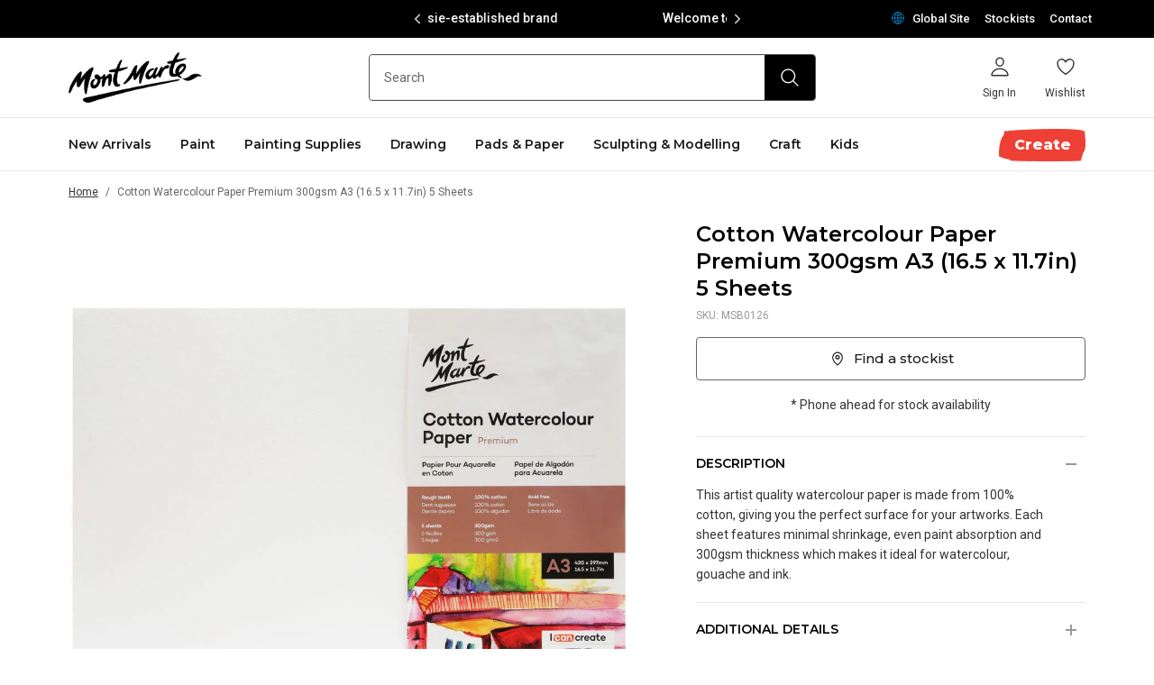

--- FILE ---
content_type: text/html; charset=utf-8
request_url: https://www.montmarte.com/products/cotton-watercolour-paper-premium-300gsm-a3-16-5-x-11-7in-5-sheets
body_size: 92318
content:
<!DOCTYPE html>
<html lang="en">
<head>
  <meta charset="utf-8">
  <link rel="canonical" href="https://www.montmarte.com/products/cotton-watercolour-paper-premium-300gsm-a3-16-5-x-11-7in-5-sheets">
  <meta name="viewport" content="width=device-width, initial-scale=1.0, maximum-scale=1.0, minimum-scale=1.0, user-scalable=0, viewport-fit=cover">
    <meta name="google-site-verification" content="google-site-verification=MNUtPh4Rnx4p7WBh9yqNrfq71nDE8JhlkLUI1GTQznQ" />



    <meta name="facebook-domain-verification" content="" />
<!-- Google Tag Manager --><script>
    (function(w,d,s,l,i){w[l]=w[l]||[];w[l].push({'gtm.start':
    new Date().getTime(),event:'gtm.js'});var f=d.getElementsByTagName(s)[0],
    j=d.createElement(s),dl=l!='dataLayer'?'&l='+l:'';j.async=true;j.src=
    'https://www.googletagmanager.com/gtm.js?id='+i+dl;f.parentNode.insertBefore(j,f);
    })(window,document,'script','dataLayer','GTM-NG3F6KJ');
  </script><!-- End Google Tag Manager -->

    <!-- Facebook Pixel Code -->
    <script>
        !function(f,b,e,v,n,t,s)
        {if(f.fbq)return;n=f.fbq=function(){n.callMethod?
        n.callMethod.apply(n,arguments):n.queue.push(arguments)};
        if(!f._fbq)f._fbq=n;n.push=n;n.loaded=!0;n.version='2.0';
        n.queue=[];t=b.createElement(e);t.async=!0;
        t.src=v;s=b.getElementsByTagName(e)[0];
        s.parentNode.insertBefore(t,s)}(window,document,'script',
        'https://connect.facebook.net/en_US/fbevents.js');
        fbq('init', ''); 
        fbq('track', 'PageView');
    </script>
    <noscript>
        <img height="1" width="1" src="https://www.facebook.com/tr?id=&ev=PageView&noscript=1" />
    </noscript>
    <!-- End Facebook Pixel Code -->
<link rel="preconnect" href="https://cdn.shopify.com" crossorigin>
<link rel="preconnect" href="https://use.typekit.net" crossorigin>

<link rel="preload" href="//www.montmarte.com/cdn/shop/t/128/assets/main.css?v=7881178286065275201768377753" as="style"><link rel="apple-touch-icon" sizes="180x180" href="//www.montmarte.com/cdn/shop/files/mm-favicon-180x180_180x180.png?v=1662958586">
<link rel="icon" type="image/png" sizes="32x32" href="//www.montmarte.com/cdn/shop/files/mm-favicon-31x31_32x32.png?v=1662958587">
<link rel="icon" type="image/png" sizes="16x16" href="//www.montmarte.com/cdn/shop/files/mm-favicon-31x31_16x16.png?v=1662958587">
<meta name="msapplication-TileColor" content="">
<meta name="theme-color" content="">
<title>Cotton Watercolour Paper Premium 300gsm A3 (16.5 x 11.7in) 5 Sheets</title>


<meta name="description" content="This artist quality watercolour paper is made from 100% cotton, giving you the perfect surface for your artworks. Each sheet features minimal shrinkage, even paint absorption and 300gsm thickness which makes it ideal for watercolour, gouache and ink." />
<meta property="og:url" content="https://www.montmarte.com/products/cotton-watercolour-paper-premium-300gsm-a3-16-5-x-11-7in-5-sheets">
<meta property="og:site_name" content="Mont Marte Global">
<meta property="og:type" content="product">
<meta property="og:title" content="Cotton Watercolour Paper Premium 300gsm A3 (16.5 x 11.7in) 5 Sheets">
<meta property="og:description" content="This artist quality watercolour paper is made from 100% cotton, giving you the perfect surface for your artworks. Each sheet features minimal shrinkage, even paint absorption and 300gsm thickness which makes it ideal for watercolour, gouache and ink.">
<meta property="og:image" content="http://www.montmarte.com/cdn/shop/products/mont-marte-cotton-watercolour-paper-premium-300gsm-a3-16-5-x-11-7in-5-sheets_front_1024x.jpg?v=1662958264">
<meta property="og:image:secure_url" content="https://www.montmarte.com/cdn/shop/products/mont-marte-cotton-watercolour-paper-premium-300gsm-a3-16-5-x-11-7in-5-sheets_front_1024x.jpg?v=1662958264"><meta property="og:price:amount" content="14.95"><meta property="og:price:currency" content="AUD"><meta name="twitter:title" content="Cotton Watercolour Paper Premium 300gsm A3 (16.5 x 11.7in) 5 Sheets">
<meta name="twitter:description" content="This artist quality watercolour paper is made from 100% cotton, giving you the perfect surface for your artworks. Each sheet features minimal shrinkage, even paint absorption and 300gsm thickness which makes it ideal for watercolour, gouache and ink.">
<meta name="twitter:card" content="summary_large_image">
<meta name="twitter:image" content="https://www.montmarte.com/cdn/shop/products/mont-marte-cotton-watercolour-paper-premium-300gsm-a3-16-5-x-11-7in-5-sheets_front_1024x.jpg?v=1662958264">
<meta name="twitter:image:width" content="480">
<meta name="twitter:image:height" content="480">
<script type="application/ld+json">
    {
      "@context": "http://schema.org/",
      "@type": "Product",
      "name":"Cotton Watercolour Paper Premium 300gsm A3 (16.5 x 11.7in) 5 Sheets",
      "image": ["https://www.montmarte.com/cdn/shop/products/mont-marte-cotton-watercolour-paper-premium-300gsm-a3-16-5-x-11-7in-5-sheets_front.jpg?v=1662958264","https://www.montmarte.com/cdn/shop/products/mont-marte-cotton-watercolour-paper-premium-300gsm-a3-16-5-x-11-7in-5-sheets_back.jpg?v=1662958264"],
      "description":"This artist quality watercolour paper is made from 100% cotton, giving you the perfect surface for your artworks. Each sheet features minimal shrinkage, even pa...",
      "sku":"MSB0126",
      "brand": {
        "@type": "Thing",
        "name":"Mont Marte"},
      
      "offers": {
        "@type": "Offer",
        "priceCurrency":"AUD",
        "price":"14.95","availability": "http://schema.org/InStock"}
    }
  </script><style media="screen">@font-face {
  font-family: Montserrat;
  font-weight: 600;
  font-style: normal;
  font-display: swap;
  src: url("//www.montmarte.com/cdn/fonts/montserrat/montserrat_n6.1326b3e84230700ef15b3a29fb520639977513e0.woff2") format("woff2"),
       url("//www.montmarte.com/cdn/fonts/montserrat/montserrat_n6.652f051080eb14192330daceed8cd53dfdc5ead9.woff") format("woff");
}
@font-face {
  font-family: Montserrat;
  font-weight: 500;
  font-style: normal;
  font-display: swap;
  src: url("//www.montmarte.com/cdn/fonts/montserrat/montserrat_n5.07ef3781d9c78c8b93c98419da7ad4fbeebb6635.woff2") format("woff2"),
       url("//www.montmarte.com/cdn/fonts/montserrat/montserrat_n5.adf9b4bd8b0e4f55a0b203cdd84512667e0d5e4d.woff") format("woff");
}
@font-face {
  font-family: Montserrat;
  font-weight: 600;
  font-style: normal;
  font-display: swap;
  src: url("//www.montmarte.com/cdn/fonts/montserrat/montserrat_n6.1326b3e84230700ef15b3a29fb520639977513e0.woff2") format("woff2"),
       url("//www.montmarte.com/cdn/fonts/montserrat/montserrat_n6.652f051080eb14192330daceed8cd53dfdc5ead9.woff") format("woff");
}
@font-face {
  font-family: Montserrat;
  font-weight: 700;
  font-style: normal;
  font-display: swap;
  src: url("//www.montmarte.com/cdn/fonts/montserrat/montserrat_n7.3c434e22befd5c18a6b4afadb1e3d77c128c7939.woff2") format("woff2"),
       url("//www.montmarte.com/cdn/fonts/montserrat/montserrat_n7.5d9fa6e2cae713c8fb539a9876489d86207fe957.woff") format("woff");
}
@font-face {
  font-family: Montserrat;
  font-weight: 800;
  font-style: normal;
  font-display: swap;
  src: url("//www.montmarte.com/cdn/fonts/montserrat/montserrat_n8.853056e398b4dadf6838423edb7abaa02f651554.woff2") format("woff2"),
       url("//www.montmarte.com/cdn/fonts/montserrat/montserrat_n8.9201aba6104751e1b3e48577a5a739fc14862200.woff") format("woff");
}
@font-face {
  font-family: Montserrat;
  font-weight: 600;
  font-style: italic;
  font-display: swap;
  src: url("//www.montmarte.com/cdn/fonts/montserrat/montserrat_i6.e90155dd2f004112a61c0322d66d1f59dadfa84b.woff2") format("woff2"),
       url("//www.montmarte.com/cdn/fonts/montserrat/montserrat_i6.41470518d8e9d7f1bcdd29a447c2397e5393943f.woff") format("woff");
}
@font-face {
  font-family: Montserrat;
  font-weight: 700;
  font-style: italic;
  font-display: swap;
  src: url("//www.montmarte.com/cdn/fonts/montserrat/montserrat_i7.a0d4a463df4f146567d871890ffb3c80408e7732.woff2") format("woff2"),
       url("//www.montmarte.com/cdn/fonts/montserrat/montserrat_i7.f6ec9f2a0681acc6f8152c40921d2a4d2e1a2c78.woff") format("woff");
}
</style><style media="screen">@font-face {
  font-family: Roboto;
  font-weight: 400;
  font-style: normal;
  font-display: swap;
  src: url("//www.montmarte.com/cdn/fonts/roboto/roboto_n4.2019d890f07b1852f56ce63ba45b2db45d852cba.woff2") format("woff2"),
       url("//www.montmarte.com/cdn/fonts/roboto/roboto_n4.238690e0007583582327135619c5f7971652fa9d.woff") format("woff");
}
@font-face {
  font-family: Roboto;
  font-weight: 500;
  font-style: normal;
  font-display: swap;
  src: url("//www.montmarte.com/cdn/fonts/roboto/roboto_n5.250d51708d76acbac296b0e21ede8f81de4e37aa.woff2") format("woff2"),
       url("//www.montmarte.com/cdn/fonts/roboto/roboto_n5.535e8c56f4cbbdea416167af50ab0ff1360a3949.woff") format("woff");
}
@font-face {
  font-family: Roboto;
  font-weight: 400;
  font-style: italic;
  font-display: swap;
  src: url("//www.montmarte.com/cdn/fonts/roboto/roboto_i4.57ce898ccda22ee84f49e6b57ae302250655e2d4.woff2") format("woff2"),
       url("//www.montmarte.com/cdn/fonts/roboto/roboto_i4.b21f3bd061cbcb83b824ae8c7671a82587b264bf.woff") format("woff");
}
</style><style media="screen">@font-face {
  font-family: Montserrat;
  font-weight: 700;
  font-style: normal;
  font-display: swap;
  src: url("//www.montmarte.com/cdn/fonts/montserrat/montserrat_n7.3c434e22befd5c18a6b4afadb1e3d77c128c7939.woff2") format("woff2"),
       url("//www.montmarte.com/cdn/fonts/montserrat/montserrat_n7.5d9fa6e2cae713c8fb539a9876489d86207fe957.woff") format("woff");
}
@font-face {
  font-family: Montserrat;
  font-weight: 600;
  font-style: normal;
  font-display: swap;
  src: url("//www.montmarte.com/cdn/fonts/montserrat/montserrat_n6.1326b3e84230700ef15b3a29fb520639977513e0.woff2") format("woff2"),
       url("//www.montmarte.com/cdn/fonts/montserrat/montserrat_n6.652f051080eb14192330daceed8cd53dfdc5ead9.woff") format("woff");
}
@font-face {
  font-family: Montserrat;
  font-weight: 700;
  font-style: normal;
  font-display: swap;
  src: url("//www.montmarte.com/cdn/fonts/montserrat/montserrat_n7.3c434e22befd5c18a6b4afadb1e3d77c128c7939.woff2") format("woff2"),
       url("//www.montmarte.com/cdn/fonts/montserrat/montserrat_n7.5d9fa6e2cae713c8fb539a9876489d86207fe957.woff") format("woff");
}
@font-face {
  font-family: Montserrat;
  font-weight: 700;
  font-style: italic;
  font-display: swap;
  src: url("//www.montmarte.com/cdn/fonts/montserrat/montserrat_i7.a0d4a463df4f146567d871890ffb3c80408e7732.woff2") format("woff2"),
       url("//www.montmarte.com/cdn/fonts/montserrat/montserrat_i7.f6ec9f2a0681acc6f8152c40921d2a4d2e1a2c78.woff") format("woff");
}
@font-face {
  font-family: Montserrat;
  font-weight: 700;
  font-style: italic;
  font-display: swap;
  src: url("//www.montmarte.com/cdn/fonts/montserrat/montserrat_i7.a0d4a463df4f146567d871890ffb3c80408e7732.woff2") format("woff2"),
       url("//www.montmarte.com/cdn/fonts/montserrat/montserrat_i7.f6ec9f2a0681acc6f8152c40921d2a4d2e1a2c78.woff") format("woff");
}
</style><link type="text/css" href="//www.montmarte.com/cdn/shop/t/128/assets/settings.css?v=26456396441757533261768377753" rel="stylesheet">
<style>/**/*{box-sizing:border-box;-webkit-font-smoothing:antialiased;-moz-osx-font-smoothing:grayscale}figure{margin:0;padding:0}img{max-width:100%;height:auto}figure,h1,h2,h3,h4,h5,h6,ol,p,ul{margin:0;padding:0}ol,ul{list-style-type:none}a,input[type=submit]{cursor:pointer}[v-cloak]{display:none!important}.container{padding-left:16px;padding-right:16px;box-sizing:border-box;max-width:1192px;margin:0 auto}@media (min-width:768px){.container{padding-left:32px;padding-right:32px}}.container.md{max-width:900px}.container--page{max-width:1176px}.container--full{max-width:100%}@media (max-width:767px){.container--s-max{padding-left:0;padding-right:0}}.container--no-gutter{padding-left:0;padding-right:0}.container--account{max-width:1192px}[v-cloak]{display:none}.container--404{max-width:888px}@media (max-width:1023px){.container--404{padding-left:24px;padding-right:24px}}@media (min-width:768px){.container--blog-related{padding:0}}.f{display:flex}.fw{flex-wrap:wrap}.ais{align-items:flex-start}.aie{align-items:flex-end}.aic{align-items:center}.aib{align-items:baseline}.jcs{justify-content:flex-start}.jce{justify-content:flex-end}.jcc{justify-content:center}.jcb{justify-content:space-between}.fa{flex:1 1 auto;min-width:0;min-height:0}.ff{flex-shrink:0}.fdc{flex-direction:column}.hide{display:none}</style>
<link type="text/css" href="//www.montmarte.com/cdn/shop/t/128/assets/commons.css?v=50655712412197056411768377753" rel="stylesheet">
<link type="text/css" href="//www.montmarte.com/cdn/shop/t/128/assets/main.css?v=7881178286065275201768377753" rel="stylesheet"><link type="text/css" href="//www.montmarte.com/cdn/shop/t/128/assets/template-product.css?v=50592158806542207541768377753" rel="stylesheet">
<script type="text/javascript" id="globals-script">
  var SHOPIFY_CDN = "//www.montmarte.com/cdn/shop/t/128/assets/test.jpg?7336".split('test.jpg').shift();
  var FILE_CDN = "//www.montmarte.com/cdn/shop/files/test.jpg?7336".split('test.jpg').shift();
  var SLS_STATE = {
    cart: {"note":null,"attributes":{},"original_total_price":0,"total_price":0,"total_discount":0,"total_weight":0.0,"item_count":0,"items":[],"requires_shipping":false,"currency":"AUD","items_subtotal_price":0,"cart_level_discount_applications":[],"checkout_charge_amount":0},
    enableCart:false,
    defaultImage:"//www.montmarte.com/cdn/shop/files/image_3_1.png?v=1662958487",
    userLoggedIn:false,
    moneyFormat: null,defaultCurrency: "AUD",
    cartMessage: "[titles] are temporarily out of stock. Please remove them before checkout !",
    shop: "glo-montmarte",
    storefrontAccessToken: "55086ca44717f852d62269966246590f",
    boostAppAvailable:false,
    viewMoreSwatchesThreshold: 27,
    productImageZoom:3};
  var ART_CENTRE = {Platinum: {
        badge: "https:\/\/cdn.accentuate.io\/60337455243\/1675924565382\/badge-platinum.svg?v=1675924565382",
        content: "\u003cp\u003e\u003cspan style=\"color: rgb(65, 65, 65); font-family: sans-serif; font-size: 14px; font-style: normal; font-variant-ligatures: normal; font-variant-caps: normal; font-weight: 400; letter-spacing: normal; orphans: 2; text-align: left; text-indent: 0px; text-transform: none; white-space: normal; widows: 2; word-spacing: 0px; -webkit-text-stroke-width: 0px; background-color: rgb(255, 255, 255); text-decoration-thickness: initial; text-decoration-style: initial; text-decoration-color: initial; display: inline !important; float: none;\"\u003eAt Platinum Art Centres you’ll find over 950 products across our painting, drawing, sculpting and craft ranges. Explore a huge selection of our Premium ranges in-store including artist quality canvases, single brushes, oil and water mixable oil paints, alcohol markers and polymer clay. Whether you’re already a professional artist, or just starting out, our Platinum Art Centres have got you covered.\u003c\/span\u003e\u003c\/p\u003e",
      },Gold: {
        badge: "https:\/\/cdn.accentuate.io\/60337455243\/1675924566143\/badge-gold.svg?v=1675924566143",
        content: "\u003cp\u003e\u003cspan style=\"color: rgb(65, 65, 65); font-family: sans-serif; font-size: 14px; font-style: normal; font-variant-ligatures: normal; font-variant-caps: normal; font-weight: 400; letter-spacing: normal; orphans: 2; text-align: left; text-indent: 0px; text-transform: none; white-space: normal; widows: 2; word-spacing: 0px; -webkit-text-stroke-width: 0px; background-color: rgb(255, 255, 255); text-decoration-thickness: initial; text-decoration-style: initial; text-decoration-color: initial; display: inline !important; float: none;\"\u003eAt Gold Art Centres you\u0026rsquo;ll find over 600 products across our painting, drawing, sculpting, craft, and kids\u0026rsquo; ranges. Discover more of our Premium ranges in-store including single brushes, oil paints, alcohol markers and a selection of polymer clay. Whether you\u0026rsquo;re an advanced artist, art student or just starting out, our Gold Art Centres have the tools you need.\u003c\/span\u003e\u003c\/p\u003e",
      },Silver: {
        badge: "https:\/\/cdn.accentuate.io\/60337455243\/1675924566887\/badge-silver.svg?v=1675924566887",
        content: "\u003cp\u003e\u003cspan style=\"color: rgb(65, 65, 65); font-family: sans-serif; font-size: 14px; font-style: normal; font-variant-ligatures: normal; font-variant-caps: normal; font-weight: 400; letter-spacing: normal; orphans: 2; text-align: left; text-indent: 0px; text-transform: none; white-space: normal; widows: 2; word-spacing: 0px; -webkit-text-stroke-width: 0px; background-color: rgb(255, 255, 255); text-decoration-thickness: initial; text-decoration-style: initial; text-decoration-color: initial; display: inline !important; float: none;\"\u003eSilver Art Centres stock over 300 products across our painting, drawing, sculpting and craft ranges. Plus, you\u0026rsquo;ll find our single artist brushes in store.\u003c\/span\u003e\u003c\/p\u003e",
      },Bronze: {
        badge: "https:\/\/cdn.accentuate.io\/60337455243\/1675924567642\/badge-bronze.svg?v=1675924567642",
        content: "\u003cp\u003e\u003cspan style=\"color: rgb(65, 65, 65); font-family: sans-serif; font-size: 14px; font-style: normal; font-variant-ligatures: normal; font-variant-caps: normal; font-weight: 400; letter-spacing: normal; orphans: 2; text-align: left; text-indent: 0px; text-transform: none; white-space: normal; widows: 2; word-spacing: 0px; -webkit-text-stroke-width: 0px; background-color: rgb(255, 255, 255); text-decoration-thickness: initial; text-decoration-style: initial; text-decoration-color: initial; display: inline !important; float: none;\"\u003eBronze Art Centres stock over 140 products across our painting, drawing, sculpting and craft ranges.\u003c\/span\u003e\u003c\/p\u003e",
      }};

  var perfEntries = performance.getEntriesByType("navigation");
  if (perfEntries[0].type === "back_forward") {
    location.reload(true);
  }
</script>

<script>
  var plpGlobalConfig = {
    shop_url: "https:\/\/www.montmarte.com",
    boost: {
      
        endpoint: 'https://services.mybcapps.com/bc-sf-filter/search?',
      
      shopName: 'glo-montmarte.myshopify.com',
      pageLimit: 12,
      load_more_mode: true
    },
    currency: {
      code: "AUD",
      isMultiEnabled: false
    },
    sort_options: [
      {
        value: 'manual',
        title: "Recommended"
      },
      {
        value: 'title-ascending',
        title: "A-Z"
      },
      {
        value: 'best-selling',
        title: "Best Sellers"
      },
      {
        value: 'created-descending',
        title: "New arrivals"
      },
    ]
  }
</script>

<script>
  var labelPriorities = []
  var productLabelEnable = true
</script>



  <script>window.performance && window.performance.mark && window.performance.mark('shopify.content_for_header.start');</script><meta id="shopify-digital-wallet" name="shopify-digital-wallet" content="/60337455243/digital_wallets/dialog">
<link rel="alternate" type="application/json+oembed" href="https://www.montmarte.com/products/cotton-watercolour-paper-premium-300gsm-a3-16-5-x-11-7in-5-sheets.oembed">
<script async="async" src="/checkouts/internal/preloads.js?locale=en-AU"></script>
<script id="shopify-features" type="application/json">{"accessToken":"28b1d7cf41a738657d8ab399e491a335","betas":["rich-media-storefront-analytics"],"domain":"www.montmarte.com","predictiveSearch":true,"shopId":60337455243,"locale":"en"}</script>
<script>var Shopify = Shopify || {};
Shopify.shop = "glo-montmarte.myshopify.com";
Shopify.locale = "en";
Shopify.currency = {"active":"AUD","rate":"1.0"};
Shopify.country = "AU";
Shopify.theme = {"name":"MMW - 112 | 14-01-2026","id":147327090827,"schema_name":null,"schema_version":null,"theme_store_id":null,"role":"main"};
Shopify.theme.handle = "null";
Shopify.theme.style = {"id":null,"handle":null};
Shopify.cdnHost = "www.montmarte.com/cdn";
Shopify.routes = Shopify.routes || {};
Shopify.routes.root = "/";</script>
<script type="module">!function(o){(o.Shopify=o.Shopify||{}).modules=!0}(window);</script>
<script>!function(o){function n(){var o=[];function n(){o.push(Array.prototype.slice.apply(arguments))}return n.q=o,n}var t=o.Shopify=o.Shopify||{};t.loadFeatures=n(),t.autoloadFeatures=n()}(window);</script>
<script id="shop-js-analytics" type="application/json">{"pageType":"product"}</script>
<script defer="defer" async type="module" src="//www.montmarte.com/cdn/shopifycloud/shop-js/modules/v2/client.init-shop-cart-sync_IZsNAliE.en.esm.js"></script>
<script defer="defer" async type="module" src="//www.montmarte.com/cdn/shopifycloud/shop-js/modules/v2/chunk.common_0OUaOowp.esm.js"></script>
<script type="module">
  await import("//www.montmarte.com/cdn/shopifycloud/shop-js/modules/v2/client.init-shop-cart-sync_IZsNAliE.en.esm.js");
await import("//www.montmarte.com/cdn/shopifycloud/shop-js/modules/v2/chunk.common_0OUaOowp.esm.js");

  window.Shopify.SignInWithShop?.initShopCartSync?.({"fedCMEnabled":true,"windoidEnabled":true});

</script>
<script>(function() {
  var isLoaded = false;
  function asyncLoad() {
    if (isLoaded) return;
    isLoaded = true;
    var urls = ["https:\/\/cozycountryredirectiii.addons.business\/js\/eggbox\/11522\/script_9a9fce44b4aa9fb8254b42e55c1df819.js?v=1\u0026sign=9a9fce44b4aa9fb8254b42e55c1df819\u0026shop=glo-montmarte.myshopify.com","\/\/swymv3pro-01.azureedge.net\/code\/swym_fb_pixel.js?shop=glo-montmarte.myshopify.com","https:\/\/cdn.roseperl.com\/storelocator-prod\/stockist-form\/glo-montmarte-1761631084.js?shop=glo-montmarte.myshopify.com","https:\/\/cdn.roseperl.com\/storelocator-prod\/fo\/glo-montmarte-1766022245.js?shop=glo-montmarte.myshopify.com","https:\/\/cdn.roseperl.com\/storelocator-prod\/setting\/glo-montmarte-1768383126.js?shop=glo-montmarte.myshopify.com","https:\/\/cdn.roseperl.com\/storelocator-prod\/wtb\/glo-montmarte-1768383127.js?shop=glo-montmarte.myshopify.com"];
    for (var i = 0; i < urls.length; i++) {
      var s = document.createElement('script');
      s.type = 'text/javascript';
      s.async = true;
      s.src = urls[i];
      var x = document.getElementsByTagName('script')[0];
      x.parentNode.insertBefore(s, x);
    }
  };
  if(window.attachEvent) {
    window.attachEvent('onload', asyncLoad);
  } else {
    window.addEventListener('load', asyncLoad, false);
  }
})();</script>
<script id="__st">var __st={"a":60337455243,"offset":36000,"reqid":"6b7ae60a-d08d-4901-b990-180348285f3c-1768470466","pageurl":"www.montmarte.com\/products\/cotton-watercolour-paper-premium-300gsm-a3-16-5-x-11-7in-5-sheets","u":"15c55a27df19","p":"product","rtyp":"product","rid":6979933798539};</script>
<script>window.ShopifyPaypalV4VisibilityTracking = true;</script>
<script id="captcha-bootstrap">!function(){'use strict';const t='contact',e='account',n='new_comment',o=[[t,t],['blogs',n],['comments',n],[t,'customer']],c=[[e,'customer_login'],[e,'guest_login'],[e,'recover_customer_password'],[e,'create_customer']],r=t=>t.map((([t,e])=>`form[action*='/${t}']:not([data-nocaptcha='true']) input[name='form_type'][value='${e}']`)).join(','),a=t=>()=>t?[...document.querySelectorAll(t)].map((t=>t.form)):[];function s(){const t=[...o],e=r(t);return a(e)}const i='password',u='form_key',d=['recaptcha-v3-token','g-recaptcha-response','h-captcha-response',i],f=()=>{try{return window.sessionStorage}catch{return}},m='__shopify_v',_=t=>t.elements[u];function p(t,e,n=!1){try{const o=window.sessionStorage,c=JSON.parse(o.getItem(e)),{data:r}=function(t){const{data:e,action:n}=t;return t[m]||n?{data:e,action:n}:{data:t,action:n}}(c);for(const[e,n]of Object.entries(r))t.elements[e]&&(t.elements[e].value=n);n&&o.removeItem(e)}catch(o){console.error('form repopulation failed',{error:o})}}const l='form_type',E='cptcha';function T(t){t.dataset[E]=!0}const w=window,h=w.document,L='Shopify',v='ce_forms',y='captcha';let A=!1;((t,e)=>{const n=(g='f06e6c50-85a8-45c8-87d0-21a2b65856fe',I='https://cdn.shopify.com/shopifycloud/storefront-forms-hcaptcha/ce_storefront_forms_captcha_hcaptcha.v1.5.2.iife.js',D={infoText:'Protected by hCaptcha',privacyText:'Privacy',termsText:'Terms'},(t,e,n)=>{const o=w[L][v],c=o.bindForm;if(c)return c(t,g,e,D).then(n);var r;o.q.push([[t,g,e,D],n]),r=I,A||(h.body.append(Object.assign(h.createElement('script'),{id:'captcha-provider',async:!0,src:r})),A=!0)});var g,I,D;w[L]=w[L]||{},w[L][v]=w[L][v]||{},w[L][v].q=[],w[L][y]=w[L][y]||{},w[L][y].protect=function(t,e){n(t,void 0,e),T(t)},Object.freeze(w[L][y]),function(t,e,n,w,h,L){const[v,y,A,g]=function(t,e,n){const i=e?o:[],u=t?c:[],d=[...i,...u],f=r(d),m=r(i),_=r(d.filter((([t,e])=>n.includes(e))));return[a(f),a(m),a(_),s()]}(w,h,L),I=t=>{const e=t.target;return e instanceof HTMLFormElement?e:e&&e.form},D=t=>v().includes(t);t.addEventListener('submit',(t=>{const e=I(t);if(!e)return;const n=D(e)&&!e.dataset.hcaptchaBound&&!e.dataset.recaptchaBound,o=_(e),c=g().includes(e)&&(!o||!o.value);(n||c)&&t.preventDefault(),c&&!n&&(function(t){try{if(!f())return;!function(t){const e=f();if(!e)return;const n=_(t);if(!n)return;const o=n.value;o&&e.removeItem(o)}(t);const e=Array.from(Array(32),(()=>Math.random().toString(36)[2])).join('');!function(t,e){_(t)||t.append(Object.assign(document.createElement('input'),{type:'hidden',name:u})),t.elements[u].value=e}(t,e),function(t,e){const n=f();if(!n)return;const o=[...t.querySelectorAll(`input[type='${i}']`)].map((({name:t})=>t)),c=[...d,...o],r={};for(const[a,s]of new FormData(t).entries())c.includes(a)||(r[a]=s);n.setItem(e,JSON.stringify({[m]:1,action:t.action,data:r}))}(t,e)}catch(e){console.error('failed to persist form',e)}}(e),e.submit())}));const S=(t,e)=>{t&&!t.dataset[E]&&(n(t,e.some((e=>e===t))),T(t))};for(const o of['focusin','change'])t.addEventListener(o,(t=>{const e=I(t);D(e)&&S(e,y())}));const B=e.get('form_key'),M=e.get(l),P=B&&M;t.addEventListener('DOMContentLoaded',(()=>{const t=y();if(P)for(const e of t)e.elements[l].value===M&&p(e,B);[...new Set([...A(),...v().filter((t=>'true'===t.dataset.shopifyCaptcha))])].forEach((e=>S(e,t)))}))}(h,new URLSearchParams(w.location.search),n,t,e,['guest_login'])})(!0,!0)}();</script>
<script integrity="sha256-4kQ18oKyAcykRKYeNunJcIwy7WH5gtpwJnB7kiuLZ1E=" data-source-attribution="shopify.loadfeatures" defer="defer" src="//www.montmarte.com/cdn/shopifycloud/storefront/assets/storefront/load_feature-a0a9edcb.js" crossorigin="anonymous"></script>
<script data-source-attribution="shopify.dynamic_checkout.dynamic.init">var Shopify=Shopify||{};Shopify.PaymentButton=Shopify.PaymentButton||{isStorefrontPortableWallets:!0,init:function(){window.Shopify.PaymentButton.init=function(){};var t=document.createElement("script");t.src="https://www.montmarte.com/cdn/shopifycloud/portable-wallets/latest/portable-wallets.en.js",t.type="module",document.head.appendChild(t)}};
</script>
<script data-source-attribution="shopify.dynamic_checkout.buyer_consent">
  function portableWalletsHideBuyerConsent(e){var t=document.getElementById("shopify-buyer-consent"),n=document.getElementById("shopify-subscription-policy-button");t&&n&&(t.classList.add("hidden"),t.setAttribute("aria-hidden","true"),n.removeEventListener("click",e))}function portableWalletsShowBuyerConsent(e){var t=document.getElementById("shopify-buyer-consent"),n=document.getElementById("shopify-subscription-policy-button");t&&n&&(t.classList.remove("hidden"),t.removeAttribute("aria-hidden"),n.addEventListener("click",e))}window.Shopify?.PaymentButton&&(window.Shopify.PaymentButton.hideBuyerConsent=portableWalletsHideBuyerConsent,window.Shopify.PaymentButton.showBuyerConsent=portableWalletsShowBuyerConsent);
</script>
<script data-source-attribution="shopify.dynamic_checkout.cart.bootstrap">document.addEventListener("DOMContentLoaded",(function(){function t(){return document.querySelector("shopify-accelerated-checkout-cart, shopify-accelerated-checkout")}if(t())Shopify.PaymentButton.init();else{new MutationObserver((function(e,n){t()&&(Shopify.PaymentButton.init(),n.disconnect())})).observe(document.body,{childList:!0,subtree:!0})}}));
</script>

<script>window.performance && window.performance.mark && window.performance.mark('shopify.content_for_header.end');</script><!-- BEGIN app block: shopify://apps/powerful-form-builder/blocks/app-embed/e4bcb1eb-35b2-42e6-bc37-bfe0e1542c9d --><script type="text/javascript" hs-ignore data-cookieconsent="ignore">
  var Globo = Globo || {};
  var globoFormbuilderRecaptchaInit = function(){};
  var globoFormbuilderHcaptchaInit = function(){};
  window.Globo.FormBuilder = window.Globo.FormBuilder || {};
  window.Globo.FormBuilder.shop = {"configuration":{"money_format":"${{amount}}"},"pricing":{"features":{"bulkOrderForm":true,"cartForm":true,"fileUpload":30,"removeCopyright":true,"restrictedEmailDomains":true,"metrics":true}},"settings":{"copyright":"Powered by <a href=\"https://globosoftware.net\" target=\"_blank\">Globo</a> <a href=\"https://apps.shopify.com/form-builder-contact-form\" target=\"_blank\">Contact Form</a>","hideWaterMark":false,"reCaptcha":{"recaptchaType":"v2","siteKey":false,"languageCode":"en"},"hCaptcha":{"siteKey":false},"scrollTop":false,"customCssCode":"","customCssEnabled":false,"additionalColumns":[]},"encryption_form_id":1,"url":"https://form.globo.io/","CDN_URL":"https://dxo9oalx9qc1s.cloudfront.net","app_id":"1783207"};

  if(window.Globo.FormBuilder.shop.settings.customCssEnabled && window.Globo.FormBuilder.shop.settings.customCssCode){
    const customStyle = document.createElement('style');
    customStyle.type = 'text/css';
    customStyle.innerHTML = window.Globo.FormBuilder.shop.settings.customCssCode;
    document.head.appendChild(customStyle);
  }

  window.Globo.FormBuilder.forms = [];
    
      
      
      
      window.Globo.FormBuilder.forms[92486] = {"92486":{"elements":[{"id":"group-1","type":"group","label":"Page 1","description":"","elements":[{"id":"select","type":"select","label":"Type","placeholder":"Please select","options":"Product Usage\nProduct feedback\nSafety Data Sheets\nExisting Wholesale Customer Enquiry\nTrade Reference\nOther","defaultOption":"Product Usage","description":"","hideLabel":false,"keepPositionLabel":false,"required":true,"ifHideLabel":false,"inputIcon":"","columnWidth":100},{"id":"select-2","type":"select","label":"I am","placeholder":"Please select","options":"A Wholesale Customer\nA Member of the Public\nA Business Owner","defaultOption":"","description":"","hideLabel":false,"keepPositionLabel":false,"required":false,"ifHideLabel":false,"inputIcon":"","columnWidth":100,"conditionalField":true,"onlyShowIf":"select","select":"Other","conditionalIsValue":"Other"},{"id":"text","type":"text","label":"First Name","placeholder":"First Name","description":"","limitCharacters":false,"characters":100,"hideLabel":false,"keepPositionLabel":false,"required":true,"ifHideLabel":false,"inputIcon":"","columnWidth":50,"conditionalField":true,"onlyShowIf":"select","select":"Product Usage","select-2":"Product Usage","conditionalIsValue":"Product Usage"},{"id":"text-2","type":"text","label":"Last Name","placeholder":"Last Name","description":"","limitCharacters":false,"characters":100,"hideLabel":false,"keepPositionLabel":false,"required":true,"ifHideLabel":false,"inputIcon":"","columnWidth":50,"conditionalField":true,"onlyShowIf":"select","select":"Product Usage","select-2":"Product Usage","conditionalIsValue":"Product Usage"},{"id":"text-3","type":"text","label":"First name","placeholder":"First name","description":"","limitCharacters":false,"characters":100,"hideLabel":false,"keepPositionLabel":false,"required":true,"ifHideLabel":false,"inputIcon":"","columnWidth":50,"conditionalField":true,"onlyShowIf":"select","select":"Product feedback","select-2":"Product feedback","conditionalIsValue":"Product feedback"},{"id":"text-4","type":"text","label":"Last name","placeholder":"Last name","description":"","limitCharacters":false,"characters":100,"hideLabel":false,"keepPositionLabel":false,"required":true,"ifHideLabel":false,"inputIcon":"","columnWidth":50,"conditionalField":true,"onlyShowIf":"select","select":"Product feedback","select-2":"Product feedback","conditionalIsValue":"Product feedback"},{"id":"text-7","type":"text","label":"First Name","placeholder":"First Name","description":"","limitCharacters":false,"characters":100,"hideLabel":false,"keepPositionLabel":false,"required":true,"ifHideLabel":false,"inputIcon":"","columnWidth":50,"conditionalField":true,"onlyShowIf":"select","select":"Safety Data Sheets","select-2":"Safety Data Sheets","conditionalIsValue":"Safety Data Sheets"},{"id":"text-8","type":"text","label":"Last name","placeholder":"Last name","description":"","limitCharacters":false,"characters":100,"hideLabel":false,"keepPositionLabel":false,"required":true,"ifHideLabel":false,"inputIcon":"","columnWidth":50,"conditionalField":true,"onlyShowIf":"select","select":"Safety Data Sheets","select-2":"Safety Data Sheets","conditionalIsValue":"Safety Data Sheets"},{"id":"text-10","type":"text","label":"Business Name","placeholder":"Business Name","description":"","limitCharacters":false,"characters":100,"hideLabel":false,"keepPositionLabel":false,"required":true,"ifHideLabel":false,"inputIcon":"","columnWidth":50,"conditionalField":true,"onlyShowIf":"select","select":"Existing Wholesale Customer Enquiry","select-2":"Existing Wholesale Customer Enquiry","conditionalIsValue":"Existing Wholesale Customer Enquiry"},{"id":"text-11","type":"text","label":"Contact Name","placeholder":"Contact Name","description":"","limitCharacters":false,"characters":100,"hideLabel":false,"keepPositionLabel":false,"required":true,"ifHideLabel":false,"inputIcon":"","columnWidth":50,"conditionalField":true,"onlyShowIf":"select","select":"Existing Wholesale Customer Enquiry","select-2":"Existing Wholesale Customer Enquiry","conditionalIsValue":"Existing Wholesale Customer Enquiry"},{"id":"text-13","type":"text","label":"Business Name","placeholder":"Business Name","description":"","limitCharacters":false,"characters":100,"hideLabel":false,"keepPositionLabel":false,"required":true,"ifHideLabel":false,"inputIcon":"","columnWidth":100,"conditionalField":true,"onlyShowIf":"select","select":"Trade Reference","select-2":"Trade Reference","conditionalIsValue":"Trade Reference"},{"id":"text-15","type":"text","label":"ABN","placeholder":"ABN","description":"","limitCharacters":false,"characters":100,"hideLabel":false,"keepPositionLabel":false,"required":true,"ifHideLabel":false,"inputIcon":"","columnWidth":50,"conditionalField":true,"onlyShowIf":"select","select":"Trade Reference","select-2":"Trade Reference","conditionalIsValue":"Trade Reference"},{"id":"text-14","type":"text","label":"Contact Name","placeholder":"Contact Name","description":"","limitCharacters":false,"characters":100,"hideLabel":false,"keepPositionLabel":false,"required":true,"ifHideLabel":false,"inputIcon":"","columnWidth":50,"conditionalField":true,"onlyShowIf":"select","select":"Trade Reference","select-2":"Trade Reference","conditionalIsValue":"Trade Reference"},{"id":"text-16","type":"text","label":"First Name","placeholder":"First Name","description":"","limitCharacters":false,"characters":100,"hideLabel":false,"keepPositionLabel":false,"required":true,"ifHideLabel":false,"inputIcon":"","columnWidth":50,"conditionalField":true,"onlyShowIf":"select","select":"Other","select-2":"Other","conditionalIsValue":"Other"},{"id":"text-17","type":"text","label":"Last name","placeholder":"Last name","description":"","limitCharacters":false,"characters":100,"hideLabel":false,"keepPositionLabel":false,"required":true,"ifHideLabel":false,"inputIcon":"","columnWidth":50,"conditionalField":true,"onlyShowIf":"select","select":"Other","select-2":"Other","conditionalIsValue":"Other"},{"id":"phone-2","type":"phone","label":"Phone","placeholder":"Phone","description":"","validatePhone":false,"onlyShowFlag":false,"defaultCountryCode":"us","limitCharacters":false,"characters":100,"hideLabel":false,"keepPositionLabel":false,"required":true,"ifHideLabel":false,"inputIcon":"","columnWidth":50,"conditionalField":true,"onlyShowIf":"select","select":"Product feedback","select-2":"Product feedback","conditionalIsValue":"Product feedback"},{"id":"phone","type":"phone","label":"Phone","placeholder":"Phone","description":"","validatePhone":false,"onlyShowFlag":false,"defaultCountryCode":"us","limitCharacters":false,"characters":100,"hideLabel":false,"keepPositionLabel":false,"required":true,"ifHideLabel":false,"inputIcon":"","columnWidth":50,"conditionalField":true,"onlyShowIf":"select","select":"Product Usage","select-2":"Product Usage","conditionalIsValue":"Product Usage"},{"id":"phone-3","type":"phone","label":"Phone","placeholder":"Phone","description":"","validatePhone":false,"onlyShowFlag":false,"defaultCountryCode":"us","limitCharacters":false,"characters":100,"hideLabel":false,"keepPositionLabel":false,"required":true,"ifHideLabel":false,"inputIcon":"","columnWidth":50,"conditionalField":true,"onlyShowIf":"select","select":"Safety Data Sheets","select-2":"Safety Data Sheets","conditionalIsValue":"Safety Data Sheets"},{"id":"phone-4","type":"phone","label":"Phone","placeholder":"Phone","description":"","validatePhone":false,"onlyShowFlag":false,"defaultCountryCode":"us","limitCharacters":false,"characters":100,"hideLabel":false,"keepPositionLabel":false,"required":true,"ifHideLabel":false,"inputIcon":"","columnWidth":50,"conditionalField":true,"onlyShowIf":"select","select":"Existing Wholesale Customer Enquiry","select-2":"Existing Wholesale Customer Enquiry","conditionalIsValue":"Existing Wholesale Customer Enquiry"},{"id":"phone-5","type":"phone","label":"Mobile","placeholder":"Mobile","description":"","validatePhone":false,"onlyShowFlag":false,"defaultCountryCode":"us","limitCharacters":false,"characters":100,"hideLabel":false,"keepPositionLabel":false,"required":true,"ifHideLabel":false,"inputIcon":"","columnWidth":50,"conditionalField":true,"onlyShowIf":"select","select":"Trade Reference","select-2":"Trade Reference","conditionalIsValue":"Trade Reference"},{"id":"phone-6","type":"phone","label":"Phone","placeholder":"Phone","description":"","validatePhone":false,"onlyShowFlag":false,"defaultCountryCode":"us","limitCharacters":false,"characters":100,"hideLabel":false,"keepPositionLabel":false,"required":true,"ifHideLabel":false,"inputIcon":"","columnWidth":50,"conditionalField":true,"onlyShowIf":"select","select":"Other","select-2":"Other","conditionalIsValue":"Other"},{"id":"email","type":"email","label":"Email","placeholder":"Email","description":"","limitCharacters":false,"characters":100,"hideLabel":false,"keepPositionLabel":false,"required":true,"ifHideLabel":false,"inputIcon":"","columnWidth":50,"conditionalField":true,"select":"Product Usage","select-2":"Product Usage","displayType":"show","displayRules":[{"field":"select","relation":"equal","condition":"Product Usage"}]},{"id":"email-2","type":"email","label":"Email","placeholder":"Email","description":"","limitCharacters":false,"characters":100,"hideLabel":false,"keepPositionLabel":false,"required":true,"ifHideLabel":false,"inputIcon":"","columnWidth":50,"conditionalField":true,"onlyShowIf":"select","select":"Product feedback","select-2":"Product feedback","conditionalIsValue":"Product feedback"},{"id":"email-3","type":"email","label":"Email","placeholder":"Email","description":"","limitCharacters":false,"characters":100,"hideLabel":false,"keepPositionLabel":false,"required":true,"ifHideLabel":false,"inputIcon":"","columnWidth":50,"conditionalField":true,"onlyShowIf":"select","select":"Safety Data Sheets","select-2":"Safety Data Sheets","conditionalIsValue":"Safety Data Sheets"},{"id":"email-4","type":"email","label":"Email","placeholder":"Email","description":"","limitCharacters":false,"characters":100,"hideLabel":false,"keepPositionLabel":false,"required":true,"ifHideLabel":false,"inputIcon":"","columnWidth":50,"conditionalField":true,"onlyShowIf":"select","select":"Trade Reference","select-2":"Trade Reference","conditionalIsValue":"Trade Reference"},{"id":"email-6","type":"email","label":"Email","placeholder":"Email","description":"","limitCharacters":false,"characters":100,"hideLabel":false,"keepPositionLabel":false,"required":true,"ifHideLabel":false,"inputIcon":"","columnWidth":50,"conditionalField":true,"onlyShowIf":"select","select":"Existing Wholesale Customer Enquiry","select-2":"Existing Wholesale Customer Enquiry","conditionalIsValue":"Existing Wholesale Customer Enquiry"},{"id":"email-5","type":"email","label":"Email","placeholder":"Email","description":"","limitCharacters":false,"characters":100,"hideLabel":false,"keepPositionLabel":false,"required":true,"ifHideLabel":false,"inputIcon":"","columnWidth":50,"conditionalField":true,"onlyShowIf":"select","select":"Other","select-2":"Other","conditionalIsValue":"Other"},{"id":"text-5","type":"text","label":"Barcode","placeholder":"Barcode","description":"","limitCharacters":false,"characters":100,"hideLabel":false,"keepPositionLabel":false,"required":true,"ifHideLabel":false,"inputIcon":"","columnWidth":50,"conditionalField":true,"onlyShowIf":"select","select":"Product feedback","select-2":"Product feedback","conditionalIsValue":"Product feedback"},{"id":"text-12","type":"text","label":"Product Name\/Item Code","placeholder":"Product Name\/Item Code","description":"","limitCharacters":false,"characters":100,"hideLabel":false,"keepPositionLabel":false,"required":true,"ifHideLabel":false,"inputIcon":"","columnWidth":100,"conditionalField":true,"onlyShowIf":"select","select":"Product Usage","select-2":"Product Usage","conditionalIsValue":"Product Usage"},{"id":"text-6","type":"text","label":"Product Name\/Item Code","placeholder":"Product Name\/Item Code","description":"","limitCharacters":false,"characters":100,"hideLabel":false,"keepPositionLabel":false,"required":true,"ifHideLabel":false,"inputIcon":"","columnWidth":50,"conditionalField":true,"onlyShowIf":"select","select":"Product feedback","select-2":"Product feedback","conditionalIsValue":"Product feedback"},{"id":"text-9","type":"text","label":"Product Name\/Item Code","placeholder":"Product Name\/Item Code","description":"","limitCharacters":false,"characters":100,"hideLabel":false,"keepPositionLabel":false,"required":true,"ifHideLabel":false,"inputIcon":"","columnWidth":100,"conditionalField":true,"onlyShowIf":"select","select":"Safety Data Sheets","select-2":"Safety Data Sheets","conditionalIsValue":"Safety Data Sheets"},{"id":"textarea","type":"textarea","label":"Message","placeholder":"Message","description":"","limitCharacters":false,"characters":100,"hideLabel":false,"keepPositionLabel":false,"required":true,"ifHideLabel":false,"columnWidth":100,"conditionalField":true,"onlyShowIf":"select","select":"Product Usage","select-2":"Product Usage","conditionalIsValue":"Product Usage"},{"id":"textarea-3","type":"textarea","label":"Message","placeholder":"Message","description":"","limitCharacters":false,"characters":100,"hideLabel":false,"keepPositionLabel":false,"required":true,"ifHideLabel":false,"columnWidth":100,"conditionalField":true,"onlyShowIf":"select","select":"Safety Data Sheets","select-2":"Safety Data Sheets","conditionalIsValue":"Safety Data Sheets"},{"id":"textarea-4","type":"textarea","label":"Message","placeholder":"Message","description":"","limitCharacters":false,"characters":100,"hideLabel":false,"keepPositionLabel":false,"required":true,"ifHideLabel":false,"columnWidth":100,"conditionalField":true,"onlyShowIf":"select","select":"Existing Wholesale Customer Enquiry","select-2":"Existing Wholesale Customer Enquiry","conditionalIsValue":"Existing Wholesale Customer Enquiry"},{"id":"textarea-5","type":"textarea","label":"Message","placeholder":"Message","description":"","limitCharacters":false,"characters":100,"hideLabel":false,"keepPositionLabel":false,"required":true,"ifHideLabel":false,"columnWidth":100,"conditionalField":true,"onlyShowIf":"select","select":"Trade Reference","select-2":"Trade Reference","conditionalIsValue":"Trade Reference"},{"id":"textarea-6","type":"textarea","label":"Message","placeholder":"Message","description":"","limitCharacters":false,"characters":100,"hideLabel":false,"keepPositionLabel":false,"required":true,"ifHideLabel":false,"columnWidth":100,"conditionalField":true,"onlyShowIf":"select","select":"Other","select-2":"Other","conditionalIsValue":"Other"},{"id":"textarea-2","type":"textarea","label":"Feedback","placeholder":"Feedback","description":"","limitCharacters":false,"characters":100,"hideLabel":false,"keepPositionLabel":false,"required":true,"ifHideLabel":false,"columnWidth":100,"conditionalField":true,"onlyShowIf":"select","select":"Product feedback","select-2":"Product feedback","conditionalIsValue":"Product feedback"},{"id":"hidden","type":"hidden","label":"Hidden","dataType":"dynamic","fixedValue":"","defaultValue":"","dynamicValue":[{"when":"select","is":"Product Usage","value":"creativeteam@montmarte.com.au","target":"hidden"},{"when":"select","is":"Product feedback","value":"qc@montmarte.com.au","target":"hidden"},{"when":"select","is":"Safety Data Sheets","value":"compliance@montmarte.com.au","target":"hidden"},{"when":"select","is":"Existing Wholesale Customer Enquiry","value":"sales@montmarteglobal.com","target":"hidden"},{"when":"select","is":"Other","value":"info@montmarte.com.au","target":"hidden"}],"conditionalField":false}]}],"errorMessage":{"required":"Please fill in field","invalid":"Invalid","invalidName":"Invalid name","invalidEmail":"Invalid email","invalidURL":"Invalid URL","invalidPhone":"Invalid phone","invalidNumber":"Invalid number","invalidPassword":"Invalid password","confirmPasswordNotMatch":"Confirmed password doesn't match","customerAlreadyExists":"Customer already exists","fileSizeLimit":"File size limit exceeded","fileNotAllowed":"File extension not allowed","requiredCaptcha":"Please, enter the captcha","requiredProducts":"Please select product","limitQuantity":"The number of products left in stock has been exceeded","shopifyInvalidPhone":"phone - Enter a valid phone number to use this delivery method","shopifyPhoneHasAlready":"phone - Phone has already been taken","shopifyInvalidProvice":"addresses.province - is not valid","otherError":"Something went wrong, please try again"},"appearance":{"layout":"boxed","width":600,"style":"classic","mainColor":"#EB1256","headingColor":"#000","labelColor":"#000","descriptionColor":"#6c757d","optionColor":"#000","paragraphColor":"#000","paragraphBackground":"#fff","background":"color","backgroundColor":"#FFF","backgroundImage":"","backgroundImageAlignment":"middle","floatingIcon":"\u003csvg aria-hidden=\"true\" focusable=\"false\" data-prefix=\"far\" data-icon=\"envelope\" class=\"svg-inline--fa fa-envelope fa-w-16\" role=\"img\" xmlns=\"http:\/\/www.w3.org\/2000\/svg\" viewBox=\"0 0 512 512\"\u003e\u003cpath fill=\"currentColor\" d=\"M464 64H48C21.49 64 0 85.49 0 112v288c0 26.51 21.49 48 48 48h416c26.51 0 48-21.49 48-48V112c0-26.51-21.49-48-48-48zm0 48v40.805c-22.422 18.259-58.168 46.651-134.587 106.49-16.841 13.247-50.201 45.072-73.413 44.701-23.208.375-56.579-31.459-73.413-44.701C106.18 199.465 70.425 171.067 48 152.805V112h416zM48 400V214.398c22.914 18.251 55.409 43.862 104.938 82.646 21.857 17.205 60.134 55.186 103.062 54.955 42.717.231 80.509-37.199 103.053-54.947 49.528-38.783 82.032-64.401 104.947-82.653V400H48z\"\u003e\u003c\/path\u003e\u003c\/svg\u003e","floatingText":"","displayOnAllPage":false,"position":"bottom right","formType":"normalForm","newTemplate":false,"colorScheme":{"solidButton":{"red":235,"green":18,"blue":86},"solidButtonLabel":{"red":255,"green":255,"blue":255},"text":{"red":0,"green":0,"blue":0},"outlineButton":{"red":235,"green":18,"blue":86},"background":{"red":255,"green":255,"blue":255}}},"afterSubmit":{"action":"clearForm","message":"\u003ch4\u003eThanks for getting in touch!\u0026nbsp;\u003c\/h4\u003e\n\u003cp\u003eOne of our team will contact you soon.\u003c\/p\u003e\n\u003cp\u003eHave a great day!\u003c\/p\u003e","redirectUrl":"","enableGa":false,"gaEventCategory":"Form Builder by Globo","gaEventAction":"Submit","gaEventLabel":"Contact us form","enableFpx":false,"fpxTrackerName":""},"accountPage":{"showAccountDetail":false,"registrationPage":false,"editAccountPage":false,"header":"Header","active":false,"title":"Account details","headerDescription":"Fill out the form to change account information","afterUpdate":"Message after update","message":"\u003ch5\u003eAccount edited successfully!\u003c\/h5\u003e","footer":"Footer","updateText":"Update","footerDescription":""},"footer":{"description":"","previousText":"Previous","nextText":"Next","submitText":"Submit","resetButton":false,"resetButtonText":"Reset","submitFullWidth":false,"submitAlignment":"left"},"header":{"active":false,"title":"Contact us","description":"\u003cp\u003eLeave your message and we'll get back to you shortly.\u003c\/p\u003e"},"isStepByStepForm":true,"publish":{"requiredLogin":false,"requiredLoginMessage":"Please \u003ca href=\"\/account\/login\" title=\"login\"\u003elogin\u003c\/a\u003e to continue","publishType":"embedCode","embedCode":"\u003cdiv class=\"globo-formbuilder\" data-id=\"ODg2MjU=\"\u003e\u003c\/div\u003e","shortCode":"{formbuilder:ODg2MjU=}","popup":"\u003cbutton class=\"globo-formbuilder-open\" data-id=\"ODg2MjU=\"\u003eOpen form\u003c\/button\u003e","lightbox":"\u003cdiv class=\"globo-form-publish-modal lightbox hidden\" data-id=\"ODg2MjU=\"\u003e\u003cdiv class=\"globo-form-modal-content\"\u003e\u003cdiv class=\"globo-formbuilder\" data-id=\"ODg2MjU=\"\u003e\u003c\/div\u003e\u003c\/div\u003e\u003c\/div\u003e","enableAddShortCode":false,"selectPage":"index","selectPositionOnPage":"top","selectTime":"forever","setCookie":"1","setCookieHours":"1","setCookieWeeks":"1"},"reCaptcha":{"enable":false,"note":"Please make sure that you have set Google reCaptcha v2 Site key and Secret key in \u003ca href=\"\/admin\/settings\"\u003eSettings\u003c\/a\u003e"},"html":"\n\u003cdiv class=\"globo-form boxed-form globo-form-id-92486 \" data-locale=\"en\" \u003e\n\n\u003cstyle\u003e\n\n\n    :root .globo-form-app[data-id=\"92486\"]{\n        \n        --gfb-color-solidButton: 235,18,86;\n        --gfb-color-solidButtonColor: rgb(var(--gfb-color-solidButton));\n        --gfb-color-solidButtonLabel: 255,255,255;\n        --gfb-color-solidButtonLabelColor: rgb(var(--gfb-color-solidButtonLabel));\n        --gfb-color-text: 0,0,0;\n        --gfb-color-textColor: rgb(var(--gfb-color-text));\n        --gfb-color-outlineButton: 235,18,86;\n        --gfb-color-outlineButtonColor: rgb(var(--gfb-color-outlineButton));\n        --gfb-color-background: 255,255,255;\n        --gfb-color-backgroundColor: rgb(var(--gfb-color-background));\n        \n        --gfb-main-color: #EB1256;\n        --gfb-primary-color: var(--gfb-color-solidButtonColor, var(--gfb-main-color));\n        --gfb-primary-text-color: var(--gfb-color-solidButtonLabelColor, #FFF);\n        --gfb-form-width: 600px;\n        --gfb-font-family: inherit;\n        --gfb-font-style: inherit;\n        --gfb--image: 40%;\n        --gfb-image-ratio-draft: var(--gfb--image);\n        --gfb-image-ratio: var(--gfb-image-ratio-draft);\n        \n        --gfb-bg-temp-color: #FFF;\n        --gfb-bg-position: middle;\n        \n            --gfb-bg-temp-color: #FFF;\n        \n        --gfb-bg-color: var(--gfb-color-backgroundColor, var(--gfb-bg-temp-color));\n        \n    }\n    \n.globo-form-id-92486 .globo-form-app{\n    max-width: 600px;\n    width: -webkit-fill-available;\n    \n    background-color: var(--gfb-bg-color);\n    \n    \n}\n\n.globo-form-id-92486 .globo-form-app .globo-heading{\n    color: var(--gfb-color-textColor, #000)\n}\n\n\n\n.globo-form-id-92486 .globo-form-app .globo-description,\n.globo-form-id-92486 .globo-form-app .header .globo-description{\n    --gfb-color-description: rgba(var(--gfb-color-text), 0.8);\n    color: var(--gfb-color-description, #6c757d);\n}\n.globo-form-id-92486 .globo-form-app .globo-label,\n.globo-form-id-92486 .globo-form-app .globo-form-control label.globo-label,\n.globo-form-id-92486 .globo-form-app .globo-form-control label.globo-label span.label-content{\n    color: var(--gfb-color-textColor, #000);\n    text-align: left;\n}\n.globo-form-id-92486 .globo-form-app .globo-label.globo-position-label{\n    height: 20px !important;\n}\n.globo-form-id-92486 .globo-form-app .globo-form-control .help-text.globo-description,\n.globo-form-id-92486 .globo-form-app .globo-form-control span.globo-description{\n    --gfb-color-description: rgba(var(--gfb-color-text), 0.8);\n    color: var(--gfb-color-description, #6c757d);\n}\n.globo-form-id-92486 .globo-form-app .globo-form-control .checkbox-wrapper .globo-option,\n.globo-form-id-92486 .globo-form-app .globo-form-control .radio-wrapper .globo-option\n{\n    color: var(--gfb-color-textColor, #000);\n}\n.globo-form-id-92486 .globo-form-app .footer,\n.globo-form-id-92486 .globo-form-app .gfb__footer{\n    text-align:left;\n}\n.globo-form-id-92486 .globo-form-app .footer button,\n.globo-form-id-92486 .globo-form-app .gfb__footer button{\n    border:1px solid var(--gfb-primary-color);\n    \n}\n.globo-form-id-92486 .globo-form-app .footer button.submit,\n.globo-form-id-92486 .globo-form-app .gfb__footer button.submit\n.globo-form-id-92486 .globo-form-app .footer button.checkout,\n.globo-form-id-92486 .globo-form-app .gfb__footer button.checkout,\n.globo-form-id-92486 .globo-form-app .footer button.action.loading .spinner,\n.globo-form-id-92486 .globo-form-app .gfb__footer button.action.loading .spinner{\n    background-color: var(--gfb-primary-color);\n    color : #ffffff;\n}\n.globo-form-id-92486 .globo-form-app .globo-form-control .star-rating\u003efieldset:not(:checked)\u003elabel:before {\n    content: url('data:image\/svg+xml; utf8, \u003csvg aria-hidden=\"true\" focusable=\"false\" data-prefix=\"far\" data-icon=\"star\" class=\"svg-inline--fa fa-star fa-w-18\" role=\"img\" xmlns=\"http:\/\/www.w3.org\/2000\/svg\" viewBox=\"0 0 576 512\"\u003e\u003cpath fill=\"%23EB1256\" d=\"M528.1 171.5L382 150.2 316.7 17.8c-11.7-23.6-45.6-23.9-57.4 0L194 150.2 47.9 171.5c-26.2 3.8-36.7 36.1-17.7 54.6l105.7 103-25 145.5c-4.5 26.3 23.2 46 46.4 33.7L288 439.6l130.7 68.7c23.2 12.2 50.9-7.4 46.4-33.7l-25-145.5 105.7-103c19-18.5 8.5-50.8-17.7-54.6zM388.6 312.3l23.7 138.4L288 385.4l-124.3 65.3 23.7-138.4-100.6-98 139-20.2 62.2-126 62.2 126 139 20.2-100.6 98z\"\u003e\u003c\/path\u003e\u003c\/svg\u003e');\n}\n.globo-form-id-92486 .globo-form-app .globo-form-control .star-rating\u003efieldset\u003einput:checked ~ label:before {\n    content: url('data:image\/svg+xml; utf8, \u003csvg aria-hidden=\"true\" focusable=\"false\" data-prefix=\"fas\" data-icon=\"star\" class=\"svg-inline--fa fa-star fa-w-18\" role=\"img\" xmlns=\"http:\/\/www.w3.org\/2000\/svg\" viewBox=\"0 0 576 512\"\u003e\u003cpath fill=\"%23EB1256\" d=\"M259.3 17.8L194 150.2 47.9 171.5c-26.2 3.8-36.7 36.1-17.7 54.6l105.7 103-25 145.5c-4.5 26.3 23.2 46 46.4 33.7L288 439.6l130.7 68.7c23.2 12.2 50.9-7.4 46.4-33.7l-25-145.5 105.7-103c19-18.5 8.5-50.8-17.7-54.6L382 150.2 316.7 17.8c-11.7-23.6-45.6-23.9-57.4 0z\"\u003e\u003c\/path\u003e\u003c\/svg\u003e');\n}\n.globo-form-id-92486 .globo-form-app .globo-form-control .star-rating\u003efieldset:not(:checked)\u003elabel:hover:before,\n.globo-form-id-92486 .globo-form-app .globo-form-control .star-rating\u003efieldset:not(:checked)\u003elabel:hover ~ label:before{\n    content : url('data:image\/svg+xml; utf8, \u003csvg aria-hidden=\"true\" focusable=\"false\" data-prefix=\"fas\" data-icon=\"star\" class=\"svg-inline--fa fa-star fa-w-18\" role=\"img\" xmlns=\"http:\/\/www.w3.org\/2000\/svg\" viewBox=\"0 0 576 512\"\u003e\u003cpath fill=\"%23EB1256\" d=\"M259.3 17.8L194 150.2 47.9 171.5c-26.2 3.8-36.7 36.1-17.7 54.6l105.7 103-25 145.5c-4.5 26.3 23.2 46 46.4 33.7L288 439.6l130.7 68.7c23.2 12.2 50.9-7.4 46.4-33.7l-25-145.5 105.7-103c19-18.5 8.5-50.8-17.7-54.6L382 150.2 316.7 17.8c-11.7-23.6-45.6-23.9-57.4 0z\"\u003e\u003c\/path\u003e\u003c\/svg\u003e')\n}\n.globo-form-id-92486 .globo-form-app .globo-form-control .checkbox-wrapper .checkbox-input:checked ~ .checkbox-label:before {\n    border-color: var(--gfb-primary-color);\n    box-shadow: 0 4px 6px rgba(50,50,93,0.11), 0 1px 3px rgba(0,0,0,0.08);\n    background-color: var(--gfb-primary-color);\n}\n.globo-form-id-92486 .globo-form-app .step.-completed .step__number,\n.globo-form-id-92486 .globo-form-app .line.-progress,\n.globo-form-id-92486 .globo-form-app .line.-start{\n    background-color: var(--gfb-primary-color);\n}\n.globo-form-id-92486 .globo-form-app .checkmark__check,\n.globo-form-id-92486 .globo-form-app .checkmark__circle{\n    stroke: var(--gfb-primary-color);\n}\n.globo-form-id-92486 .floating-button{\n    background-color: var(--gfb-primary-color);\n}\n.globo-form-id-92486 .globo-form-app .globo-form-control .checkbox-wrapper .checkbox-input ~ .checkbox-label:before,\n.globo-form-app .globo-form-control .radio-wrapper .radio-input ~ .radio-label:after{\n    border-color : var(--gfb-primary-color);\n}\n.globo-form-id-92486 .flatpickr-day.selected, \n.globo-form-id-92486 .flatpickr-day.startRange, \n.globo-form-id-92486 .flatpickr-day.endRange, \n.globo-form-id-92486 .flatpickr-day.selected.inRange, \n.globo-form-id-92486 .flatpickr-day.startRange.inRange, \n.globo-form-id-92486 .flatpickr-day.endRange.inRange, \n.globo-form-id-92486 .flatpickr-day.selected:focus, \n.globo-form-id-92486 .flatpickr-day.startRange:focus, \n.globo-form-id-92486 .flatpickr-day.endRange:focus, \n.globo-form-id-92486 .flatpickr-day.selected:hover, \n.globo-form-id-92486 .flatpickr-day.startRange:hover, \n.globo-form-id-92486 .flatpickr-day.endRange:hover, \n.globo-form-id-92486 .flatpickr-day.selected.prevMonthDay, \n.globo-form-id-92486 .flatpickr-day.startRange.prevMonthDay, \n.globo-form-id-92486 .flatpickr-day.endRange.prevMonthDay, \n.globo-form-id-92486 .flatpickr-day.selected.nextMonthDay, \n.globo-form-id-92486 .flatpickr-day.startRange.nextMonthDay, \n.globo-form-id-92486 .flatpickr-day.endRange.nextMonthDay {\n    background: var(--gfb-primary-color);\n    border-color: var(--gfb-primary-color);\n}\n.globo-form-id-92486 .globo-paragraph {\n    background: #fff;\n    color: var(--gfb-color-textColor, #000);\n    width: 100%!important;\n}\n\n[dir=\"rtl\"] .globo-form-app .header .title,\n[dir=\"rtl\"] .globo-form-app .header .description,\n[dir=\"rtl\"] .globo-form-id-92486 .globo-form-app .globo-heading,\n[dir=\"rtl\"] .globo-form-id-92486 .globo-form-app .globo-label,\n[dir=\"rtl\"] .globo-form-id-92486 .globo-form-app .globo-form-control label.globo-label,\n[dir=\"rtl\"] .globo-form-id-92486 .globo-form-app .globo-form-control label.globo-label span.label-content{\n    text-align: right;\n}\n\n[dir=\"rtl\"] .globo-form-app .line {\n    left: unset;\n    right: 50%;\n}\n\n[dir=\"rtl\"] .globo-form-id-92486 .globo-form-app .line.-start {\n    left: unset;    \n    right: 0%;\n}\n\n\u003c\/style\u003e\n\n\n\n\n\u003cdiv class=\"globo-form-app boxed-layout gfb-style-classic  gfb-font-size-medium\" data-id=92486\u003e\n    \n    \u003cdiv class=\"header dismiss hidden\" onclick=\"Globo.FormBuilder.closeModalForm(this)\"\u003e\n        \u003csvg width=20 height=20 viewBox=\"0 0 20 20\" class=\"\" focusable=\"false\" aria-hidden=\"true\"\u003e\u003cpath d=\"M11.414 10l4.293-4.293a.999.999 0 1 0-1.414-1.414L10 8.586 5.707 4.293a.999.999 0 1 0-1.414 1.414L8.586 10l-4.293 4.293a.999.999 0 1 0 1.414 1.414L10 11.414l4.293 4.293a.997.997 0 0 0 1.414 0 .999.999 0 0 0 0-1.414L11.414 10z\" fill-rule=\"evenodd\"\u003e\u003c\/path\u003e\u003c\/svg\u003e\n    \u003c\/div\u003e\n    \u003cform class=\"g-container\" novalidate action=\"https:\/\/form.globo.io\/api\/front\/form\/92486\/send\" method=\"POST\" enctype=\"multipart\/form-data\" data-id=92486\u003e\n        \n            \n        \n        \n            \u003cdiv class=\"globo-formbuilder-wizard\" data-id=92486\u003e\n                \u003cdiv class=\"wizard__content\"\u003e\n                    \u003cheader class=\"wizard__header\"\u003e\n                        \u003cdiv class=\"wizard__steps\"\u003e\n                        \u003cnav class=\"steps hidden\"\u003e\n                            \n                            \n                                \n                            \n                            \n                                \n                                \n                                \n                                \n                                \u003cdiv class=\"step last \" data-element-id=\"group-1\"  data-step=\"0\" \u003e\n                                    \u003cdiv class=\"step__content\"\u003e\n                                        \u003cp class=\"step__number\"\u003e\u003c\/p\u003e\n                                        \u003csvg class=\"checkmark\" xmlns=\"http:\/\/www.w3.org\/2000\/svg\" width=52 height=52 viewBox=\"0 0 52 52\"\u003e\n                                            \u003ccircle class=\"checkmark__circle\" cx=\"26\" cy=\"26\" r=\"25\" fill=\"none\"\/\u003e\n                                            \u003cpath class=\"checkmark__check\" fill=\"none\" d=\"M14.1 27.2l7.1 7.2 16.7-16.8\"\/\u003e\n                                        \u003c\/svg\u003e\n                                        \u003cdiv class=\"lines\"\u003e\n                                            \n                                                \u003cdiv class=\"line -start\"\u003e\u003c\/div\u003e\n                                            \n                                            \u003cdiv class=\"line -background\"\u003e\n                                            \u003c\/div\u003e\n                                            \u003cdiv class=\"line -progress\"\u003e\n                                            \u003c\/div\u003e\n                                        \u003c\/div\u003e  \n                                    \u003c\/div\u003e\n                                \u003c\/div\u003e\n                            \n                        \u003c\/nav\u003e\n                        \u003c\/div\u003e\n                    \u003c\/header\u003e\n                    \u003cdiv class=\"panels\"\u003e\n                        \n                        \n                        \n                        \n                        \u003cdiv class=\"panel \" data-element-id=\"group-1\" data-id=92486  data-step=\"0\" style=\"padding-top:0\"\u003e\n                            \n                                \n                                    \n\n\n\n\n\n\n\n\n\n\n\n\n\n\n\n    \n\n\n\n\n\n\n\n\n\n\u003cdiv class=\"globo-form-control layout-1-column \"  data-type='select' data-default-value=\"Product Usage\" data-type=\"select\" \u003e\n    \n    \n        \n\u003clabel tabindex=\"0\" for=\"92486-select\" class=\"classic-label globo-label gfb__label-v2 \" data-label=\"Type\"\u003e\n    \u003cspan class=\"label-content\" data-label=\"Type\"\u003eType\u003c\/span\u003e\n    \n        \u003cspan class=\"text-danger text-smaller\"\u003e *\u003c\/span\u003e\n    \n\u003c\/label\u003e\n\n    \n\n    \n    \n    \u003cdiv class=\"globo-form-input\"\u003e\n        \n        \n        \u003cselect data-searchable=\"\" name=\"select\"  id=\"92486-select\" class=\"classic-input wide\" presence\u003e\n            \u003coption  value=\"\" disabled=\"disabled\"\u003ePlease select\u003c\/option\u003e\n            \n            \u003coption value=\"Product Usage\" selected=\"selected\"\u003eProduct Usage\u003c\/option\u003e\n            \n            \u003coption value=\"Product feedback\" \u003eProduct feedback\u003c\/option\u003e\n            \n            \u003coption value=\"Safety Data Sheets\" \u003eSafety Data Sheets\u003c\/option\u003e\n            \n            \u003coption value=\"Existing Wholesale Customer Enquiry\" \u003eExisting Wholesale Customer Enquiry\u003c\/option\u003e\n            \n            \u003coption value=\"Trade Reference\" \u003eTrade Reference\u003c\/option\u003e\n            \n            \u003coption value=\"Other\" \u003eOther\u003c\/option\u003e\n            \n        \u003c\/select\u003e\n    \u003c\/div\u003e\n    \n    \u003csmall class=\"messages\"\u003e\u003c\/small\u003e\n\u003c\/div\u003e\n\n\n                                \n                                    \n\n\n\n\n\n\n\n\n\n\n\n\n\n\n\n\n    \n\n\n\n\n\n\n\n    \n\n\n\n\n\n\n\n\n\n\u003cdiv class=\"globo-form-control layout-1-column conditional-field \"  data-connected-id='select' data-connected-value='Other' data-type='select' data-default-value=\"\" data-type=\"select\" \u003e\n    \n    \n        \n\u003clabel tabindex=\"0\" for=\"92486-select-2\" class=\"classic-label globo-label gfb__label-v2 \" data-label=\"I am\"\u003e\n    \u003cspan class=\"label-content\" data-label=\"I am\"\u003eI am\u003c\/span\u003e\n    \n        \u003cspan\u003e\u003c\/span\u003e\n    \n\u003c\/label\u003e\n\n    \n\n    \n    \n    \u003cdiv class=\"globo-form-input\"\u003e\n        \n        \n        \u003cselect data-searchable=\"\" name=\"select-2\" disabled='disabled' id=\"92486-select-2\" class=\"classic-input wide\" \u003e\n            \u003coption selected=\"selected\" value=\"\" disabled=\"disabled\"\u003ePlease select\u003c\/option\u003e\n            \n            \u003coption value=\"A Wholesale Customer\" \u003eA Wholesale Customer\u003c\/option\u003e\n            \n            \u003coption value=\"A Member of the Public\" \u003eA Member of the Public\u003c\/option\u003e\n            \n            \u003coption value=\"A Business Owner\" \u003eA Business Owner\u003c\/option\u003e\n            \n        \u003c\/select\u003e\n    \u003c\/div\u003e\n    \n    \u003csmall class=\"messages\"\u003e\u003c\/small\u003e\n\u003c\/div\u003e\n\n\n                                \n                                    \n\n\n\n\n\n\n\n\n\n\n\n\n\n\n\n\n    \n\n\n\n\n\n\n\n    \n\n\n\n\n\n\n\n\n\n\u003cdiv class=\"globo-form-control layout-2-column conditional-field \"  data-connected-id='select' data-connected-value='Product Usage' data-type='text'\u003e\n    \n    \n        \n\u003clabel tabindex=\"0\" for=\"92486-text\" class=\"classic-label globo-label gfb__label-v2 \" data-label=\"First Name\"\u003e\n    \u003cspan class=\"label-content\" data-label=\"First Name\"\u003eFirst Name\u003c\/span\u003e\n    \n        \u003cspan class=\"text-danger text-smaller\"\u003e *\u003c\/span\u003e\n    \n\u003c\/label\u003e\n\n    \n\n    \u003cdiv class=\"globo-form-input\"\u003e\n        \n        \n        \u003cinput type=\"text\" disabled='disabled' data-type=\"text\" class=\"classic-input\" id=\"92486-text\" name=\"text\" placeholder=\"First Name\" presence  \u003e\n    \u003c\/div\u003e\n    \n    \u003csmall class=\"messages\"\u003e\u003c\/small\u003e\n\u003c\/div\u003e\n\n\n\n                                \n                                    \n\n\n\n\n\n\n\n\n\n\n\n\n\n\n\n\n    \n\n\n\n\n\n\n\n    \n\n\n\n\n\n\n\n\n\n\u003cdiv class=\"globo-form-control layout-2-column conditional-field \"  data-connected-id='select' data-connected-value='Product Usage' data-type='text'\u003e\n    \n    \n        \n\u003clabel tabindex=\"0\" for=\"92486-text-2\" class=\"classic-label globo-label gfb__label-v2 \" data-label=\"Last Name\"\u003e\n    \u003cspan class=\"label-content\" data-label=\"Last Name\"\u003eLast Name\u003c\/span\u003e\n    \n        \u003cspan class=\"text-danger text-smaller\"\u003e *\u003c\/span\u003e\n    \n\u003c\/label\u003e\n\n    \n\n    \u003cdiv class=\"globo-form-input\"\u003e\n        \n        \n        \u003cinput type=\"text\" disabled='disabled' data-type=\"text\" class=\"classic-input\" id=\"92486-text-2\" name=\"text-2\" placeholder=\"Last Name\" presence  \u003e\n    \u003c\/div\u003e\n    \n    \u003csmall class=\"messages\"\u003e\u003c\/small\u003e\n\u003c\/div\u003e\n\n\n\n                                \n                                    \n\n\n\n\n\n\n\n\n\n\n\n\n\n\n\n\n    \n\n\n\n\n\n\n\n    \n\n\n\n\n\n\n\n\n\n\u003cdiv class=\"globo-form-control layout-2-column conditional-field \"  data-connected-id='select' data-connected-value='Product feedback' data-type='text'\u003e\n    \n    \n        \n\u003clabel tabindex=\"0\" for=\"92486-text-3\" class=\"classic-label globo-label gfb__label-v2 \" data-label=\"First name\"\u003e\n    \u003cspan class=\"label-content\" data-label=\"First name\"\u003eFirst name\u003c\/span\u003e\n    \n        \u003cspan class=\"text-danger text-smaller\"\u003e *\u003c\/span\u003e\n    \n\u003c\/label\u003e\n\n    \n\n    \u003cdiv class=\"globo-form-input\"\u003e\n        \n        \n        \u003cinput type=\"text\" disabled='disabled' data-type=\"text\" class=\"classic-input\" id=\"92486-text-3\" name=\"text-3\" placeholder=\"First name\" presence  \u003e\n    \u003c\/div\u003e\n    \n    \u003csmall class=\"messages\"\u003e\u003c\/small\u003e\n\u003c\/div\u003e\n\n\n\n                                \n                                    \n\n\n\n\n\n\n\n\n\n\n\n\n\n\n\n\n    \n\n\n\n\n\n\n\n    \n\n\n\n\n\n\n\n\n\n\u003cdiv class=\"globo-form-control layout-2-column conditional-field \"  data-connected-id='select' data-connected-value='Product feedback' data-type='text'\u003e\n    \n    \n        \n\u003clabel tabindex=\"0\" for=\"92486-text-4\" class=\"classic-label globo-label gfb__label-v2 \" data-label=\"Last name\"\u003e\n    \u003cspan class=\"label-content\" data-label=\"Last name\"\u003eLast name\u003c\/span\u003e\n    \n        \u003cspan class=\"text-danger text-smaller\"\u003e *\u003c\/span\u003e\n    \n\u003c\/label\u003e\n\n    \n\n    \u003cdiv class=\"globo-form-input\"\u003e\n        \n        \n        \u003cinput type=\"text\" disabled='disabled' data-type=\"text\" class=\"classic-input\" id=\"92486-text-4\" name=\"text-4\" placeholder=\"Last name\" presence  \u003e\n    \u003c\/div\u003e\n    \n    \u003csmall class=\"messages\"\u003e\u003c\/small\u003e\n\u003c\/div\u003e\n\n\n\n                                \n                                    \n\n\n\n\n\n\n\n\n\n\n\n\n\n\n\n\n    \n\n\n\n\n\n\n\n    \n\n\n\n\n\n\n\n\n\n\u003cdiv class=\"globo-form-control layout-2-column conditional-field \"  data-connected-id='select' data-connected-value='Safety Data Sheets' data-type='text'\u003e\n    \n    \n        \n\u003clabel tabindex=\"0\" for=\"92486-text-7\" class=\"classic-label globo-label gfb__label-v2 \" data-label=\"First Name\"\u003e\n    \u003cspan class=\"label-content\" data-label=\"First Name\"\u003eFirst Name\u003c\/span\u003e\n    \n        \u003cspan class=\"text-danger text-smaller\"\u003e *\u003c\/span\u003e\n    \n\u003c\/label\u003e\n\n    \n\n    \u003cdiv class=\"globo-form-input\"\u003e\n        \n        \n        \u003cinput type=\"text\" disabled='disabled' data-type=\"text\" class=\"classic-input\" id=\"92486-text-7\" name=\"text-7\" placeholder=\"First Name\" presence  \u003e\n    \u003c\/div\u003e\n    \n    \u003csmall class=\"messages\"\u003e\u003c\/small\u003e\n\u003c\/div\u003e\n\n\n\n                                \n                                    \n\n\n\n\n\n\n\n\n\n\n\n\n\n\n\n\n    \n\n\n\n\n\n\n\n    \n\n\n\n\n\n\n\n\n\n\u003cdiv class=\"globo-form-control layout-2-column conditional-field \"  data-connected-id='select' data-connected-value='Safety Data Sheets' data-type='text'\u003e\n    \n    \n        \n\u003clabel tabindex=\"0\" for=\"92486-text-8\" class=\"classic-label globo-label gfb__label-v2 \" data-label=\"Last name\"\u003e\n    \u003cspan class=\"label-content\" data-label=\"Last name\"\u003eLast name\u003c\/span\u003e\n    \n        \u003cspan class=\"text-danger text-smaller\"\u003e *\u003c\/span\u003e\n    \n\u003c\/label\u003e\n\n    \n\n    \u003cdiv class=\"globo-form-input\"\u003e\n        \n        \n        \u003cinput type=\"text\" disabled='disabled' data-type=\"text\" class=\"classic-input\" id=\"92486-text-8\" name=\"text-8\" placeholder=\"Last name\" presence  \u003e\n    \u003c\/div\u003e\n    \n    \u003csmall class=\"messages\"\u003e\u003c\/small\u003e\n\u003c\/div\u003e\n\n\n\n                                \n                                    \n\n\n\n\n\n\n\n\n\n\n\n\n\n\n\n\n    \n\n\n\n\n\n\n\n    \n\n\n\n\n\n\n\n\n\n\u003cdiv class=\"globo-form-control layout-2-column conditional-field \"  data-connected-id='select' data-connected-value='Existing Wholesale Customer Enquiry' data-type='text'\u003e\n    \n    \n        \n\u003clabel tabindex=\"0\" for=\"92486-text-10\" class=\"classic-label globo-label gfb__label-v2 \" data-label=\"Business Name\"\u003e\n    \u003cspan class=\"label-content\" data-label=\"Business Name\"\u003eBusiness Name\u003c\/span\u003e\n    \n        \u003cspan class=\"text-danger text-smaller\"\u003e *\u003c\/span\u003e\n    \n\u003c\/label\u003e\n\n    \n\n    \u003cdiv class=\"globo-form-input\"\u003e\n        \n        \n        \u003cinput type=\"text\" disabled='disabled' data-type=\"text\" class=\"classic-input\" id=\"92486-text-10\" name=\"text-10\" placeholder=\"Business Name\" presence  \u003e\n    \u003c\/div\u003e\n    \n    \u003csmall class=\"messages\"\u003e\u003c\/small\u003e\n\u003c\/div\u003e\n\n\n\n                                \n                                    \n\n\n\n\n\n\n\n\n\n\n\n\n\n\n\n\n    \n\n\n\n\n\n\n\n    \n\n\n\n\n\n\n\n\n\n\u003cdiv class=\"globo-form-control layout-2-column conditional-field \"  data-connected-id='select' data-connected-value='Existing Wholesale Customer Enquiry' data-type='text'\u003e\n    \n    \n        \n\u003clabel tabindex=\"0\" for=\"92486-text-11\" class=\"classic-label globo-label gfb__label-v2 \" data-label=\"Contact Name\"\u003e\n    \u003cspan class=\"label-content\" data-label=\"Contact Name\"\u003eContact Name\u003c\/span\u003e\n    \n        \u003cspan class=\"text-danger text-smaller\"\u003e *\u003c\/span\u003e\n    \n\u003c\/label\u003e\n\n    \n\n    \u003cdiv class=\"globo-form-input\"\u003e\n        \n        \n        \u003cinput type=\"text\" disabled='disabled' data-type=\"text\" class=\"classic-input\" id=\"92486-text-11\" name=\"text-11\" placeholder=\"Contact Name\" presence  \u003e\n    \u003c\/div\u003e\n    \n    \u003csmall class=\"messages\"\u003e\u003c\/small\u003e\n\u003c\/div\u003e\n\n\n\n                                \n                                    \n\n\n\n\n\n\n\n\n\n\n\n\n\n\n\n\n    \n\n\n\n\n\n\n\n    \n\n\n\n\n\n\n\n\n\n\u003cdiv class=\"globo-form-control layout-1-column conditional-field \"  data-connected-id='select' data-connected-value='Trade Reference' data-type='text'\u003e\n    \n    \n        \n\u003clabel tabindex=\"0\" for=\"92486-text-13\" class=\"classic-label globo-label gfb__label-v2 \" data-label=\"Business Name\"\u003e\n    \u003cspan class=\"label-content\" data-label=\"Business Name\"\u003eBusiness Name\u003c\/span\u003e\n    \n        \u003cspan class=\"text-danger text-smaller\"\u003e *\u003c\/span\u003e\n    \n\u003c\/label\u003e\n\n    \n\n    \u003cdiv class=\"globo-form-input\"\u003e\n        \n        \n        \u003cinput type=\"text\" disabled='disabled' data-type=\"text\" class=\"classic-input\" id=\"92486-text-13\" name=\"text-13\" placeholder=\"Business Name\" presence  \u003e\n    \u003c\/div\u003e\n    \n    \u003csmall class=\"messages\"\u003e\u003c\/small\u003e\n\u003c\/div\u003e\n\n\n\n                                \n                                    \n\n\n\n\n\n\n\n\n\n\n\n\n\n\n\n\n    \n\n\n\n\n\n\n\n    \n\n\n\n\n\n\n\n\n\n\u003cdiv class=\"globo-form-control layout-2-column conditional-field \"  data-connected-id='select' data-connected-value='Trade Reference' data-type='text'\u003e\n    \n    \n        \n\u003clabel tabindex=\"0\" for=\"92486-text-15\" class=\"classic-label globo-label gfb__label-v2 \" data-label=\"ABN\"\u003e\n    \u003cspan class=\"label-content\" data-label=\"ABN\"\u003eABN\u003c\/span\u003e\n    \n        \u003cspan class=\"text-danger text-smaller\"\u003e *\u003c\/span\u003e\n    \n\u003c\/label\u003e\n\n    \n\n    \u003cdiv class=\"globo-form-input\"\u003e\n        \n        \n        \u003cinput type=\"text\" disabled='disabled' data-type=\"text\" class=\"classic-input\" id=\"92486-text-15\" name=\"text-15\" placeholder=\"ABN\" presence  \u003e\n    \u003c\/div\u003e\n    \n    \u003csmall class=\"messages\"\u003e\u003c\/small\u003e\n\u003c\/div\u003e\n\n\n\n                                \n                                    \n\n\n\n\n\n\n\n\n\n\n\n\n\n\n\n\n    \n\n\n\n\n\n\n\n    \n\n\n\n\n\n\n\n\n\n\u003cdiv class=\"globo-form-control layout-2-column conditional-field \"  data-connected-id='select' data-connected-value='Trade Reference' data-type='text'\u003e\n    \n    \n        \n\u003clabel tabindex=\"0\" for=\"92486-text-14\" class=\"classic-label globo-label gfb__label-v2 \" data-label=\"Contact Name\"\u003e\n    \u003cspan class=\"label-content\" data-label=\"Contact Name\"\u003eContact Name\u003c\/span\u003e\n    \n        \u003cspan class=\"text-danger text-smaller\"\u003e *\u003c\/span\u003e\n    \n\u003c\/label\u003e\n\n    \n\n    \u003cdiv class=\"globo-form-input\"\u003e\n        \n        \n        \u003cinput type=\"text\" disabled='disabled' data-type=\"text\" class=\"classic-input\" id=\"92486-text-14\" name=\"text-14\" placeholder=\"Contact Name\" presence  \u003e\n    \u003c\/div\u003e\n    \n    \u003csmall class=\"messages\"\u003e\u003c\/small\u003e\n\u003c\/div\u003e\n\n\n\n                                \n                                    \n\n\n\n\n\n\n\n\n\n\n\n\n\n\n\n\n    \n\n\n\n\n\n\n\n    \n\n\n\n\n\n\n\n\n\n\u003cdiv class=\"globo-form-control layout-2-column conditional-field \"  data-connected-id='select' data-connected-value='Other' data-type='text'\u003e\n    \n    \n        \n\u003clabel tabindex=\"0\" for=\"92486-text-16\" class=\"classic-label globo-label gfb__label-v2 \" data-label=\"First Name\"\u003e\n    \u003cspan class=\"label-content\" data-label=\"First Name\"\u003eFirst Name\u003c\/span\u003e\n    \n        \u003cspan class=\"text-danger text-smaller\"\u003e *\u003c\/span\u003e\n    \n\u003c\/label\u003e\n\n    \n\n    \u003cdiv class=\"globo-form-input\"\u003e\n        \n        \n        \u003cinput type=\"text\" disabled='disabled' data-type=\"text\" class=\"classic-input\" id=\"92486-text-16\" name=\"text-16\" placeholder=\"First Name\" presence  \u003e\n    \u003c\/div\u003e\n    \n    \u003csmall class=\"messages\"\u003e\u003c\/small\u003e\n\u003c\/div\u003e\n\n\n\n                                \n                                    \n\n\n\n\n\n\n\n\n\n\n\n\n\n\n\n\n    \n\n\n\n\n\n\n\n    \n\n\n\n\n\n\n\n\n\n\u003cdiv class=\"globo-form-control layout-2-column conditional-field \"  data-connected-id='select' data-connected-value='Other' data-type='text'\u003e\n    \n    \n        \n\u003clabel tabindex=\"0\" for=\"92486-text-17\" class=\"classic-label globo-label gfb__label-v2 \" data-label=\"Last name\"\u003e\n    \u003cspan class=\"label-content\" data-label=\"Last name\"\u003eLast name\u003c\/span\u003e\n    \n        \u003cspan class=\"text-danger text-smaller\"\u003e *\u003c\/span\u003e\n    \n\u003c\/label\u003e\n\n    \n\n    \u003cdiv class=\"globo-form-input\"\u003e\n        \n        \n        \u003cinput type=\"text\" disabled='disabled' data-type=\"text\" class=\"classic-input\" id=\"92486-text-17\" name=\"text-17\" placeholder=\"Last name\" presence  \u003e\n    \u003c\/div\u003e\n    \n    \u003csmall class=\"messages\"\u003e\u003c\/small\u003e\n\u003c\/div\u003e\n\n\n\n                                \n                                    \n\n\n\n\n\n\n\n\n\n\n\n\n\n\n\n\n    \n\n\n\n\n\n\n\n    \n\n\n\n\n\n\n\n\n\n\u003cdiv class=\"globo-form-control layout-2-column conditional-field \"  data-connected-id='select' data-connected-value='Product feedback' data-type='phone' \u003e\n    \n    \n        \n\u003clabel tabindex=\"0\" for=\"92486-phone-2\" class=\"classic-label globo-label gfb__label-v2 \" data-label=\"Phone\"\u003e\n    \u003cspan class=\"label-content\" data-label=\"Phone\"\u003ePhone\u003c\/span\u003e\n    \n        \u003cspan class=\"text-danger text-smaller\"\u003e *\u003c\/span\u003e\n    \n\u003c\/label\u003e\n\n    \n\n    \u003cdiv class=\"globo-form-input gfb__phone-placeholder\" input-placeholder=\"Phone\"\u003e\n        \n        \n        \n        \n        \u003cinput type=\"text\" disabled='disabled' data-type=\"phone\" class=\"classic-input\" id=\"92486-phone-2\" name=\"phone-2\" placeholder=\"Phone\" presence    default-country-code=\"us\"\u003e\n    \u003c\/div\u003e\n    \n    \u003csmall class=\"messages\"\u003e\u003c\/small\u003e\n\u003c\/div\u003e\n\n\n                                \n                                    \n\n\n\n\n\n\n\n\n\n\n\n\n\n\n\n\n    \n\n\n\n\n\n\n\n    \n\n\n\n\n\n\n\n\n\n\u003cdiv class=\"globo-form-control layout-2-column conditional-field \"  data-connected-id='select' data-connected-value='Product Usage' data-type='phone' \u003e\n    \n    \n        \n\u003clabel tabindex=\"0\" for=\"92486-phone\" class=\"classic-label globo-label gfb__label-v2 \" data-label=\"Phone\"\u003e\n    \u003cspan class=\"label-content\" data-label=\"Phone\"\u003ePhone\u003c\/span\u003e\n    \n        \u003cspan class=\"text-danger text-smaller\"\u003e *\u003c\/span\u003e\n    \n\u003c\/label\u003e\n\n    \n\n    \u003cdiv class=\"globo-form-input gfb__phone-placeholder\" input-placeholder=\"Phone\"\u003e\n        \n        \n        \n        \n        \u003cinput type=\"text\" disabled='disabled' data-type=\"phone\" class=\"classic-input\" id=\"92486-phone\" name=\"phone\" placeholder=\"Phone\" presence    default-country-code=\"us\"\u003e\n    \u003c\/div\u003e\n    \n    \u003csmall class=\"messages\"\u003e\u003c\/small\u003e\n\u003c\/div\u003e\n\n\n                                \n                                    \n\n\n\n\n\n\n\n\n\n\n\n\n\n\n\n\n    \n\n\n\n\n\n\n\n    \n\n\n\n\n\n\n\n\n\n\u003cdiv class=\"globo-form-control layout-2-column conditional-field \"  data-connected-id='select' data-connected-value='Safety Data Sheets' data-type='phone' \u003e\n    \n    \n        \n\u003clabel tabindex=\"0\" for=\"92486-phone-3\" class=\"classic-label globo-label gfb__label-v2 \" data-label=\"Phone\"\u003e\n    \u003cspan class=\"label-content\" data-label=\"Phone\"\u003ePhone\u003c\/span\u003e\n    \n        \u003cspan class=\"text-danger text-smaller\"\u003e *\u003c\/span\u003e\n    \n\u003c\/label\u003e\n\n    \n\n    \u003cdiv class=\"globo-form-input gfb__phone-placeholder\" input-placeholder=\"Phone\"\u003e\n        \n        \n        \n        \n        \u003cinput type=\"text\" disabled='disabled' data-type=\"phone\" class=\"classic-input\" id=\"92486-phone-3\" name=\"phone-3\" placeholder=\"Phone\" presence    default-country-code=\"us\"\u003e\n    \u003c\/div\u003e\n    \n    \u003csmall class=\"messages\"\u003e\u003c\/small\u003e\n\u003c\/div\u003e\n\n\n                                \n                                    \n\n\n\n\n\n\n\n\n\n\n\n\n\n\n\n\n    \n\n\n\n\n\n\n\n    \n\n\n\n\n\n\n\n\n\n\u003cdiv class=\"globo-form-control layout-2-column conditional-field \"  data-connected-id='select' data-connected-value='Existing Wholesale Customer Enquiry' data-type='phone' \u003e\n    \n    \n        \n\u003clabel tabindex=\"0\" for=\"92486-phone-4\" class=\"classic-label globo-label gfb__label-v2 \" data-label=\"Phone\"\u003e\n    \u003cspan class=\"label-content\" data-label=\"Phone\"\u003ePhone\u003c\/span\u003e\n    \n        \u003cspan class=\"text-danger text-smaller\"\u003e *\u003c\/span\u003e\n    \n\u003c\/label\u003e\n\n    \n\n    \u003cdiv class=\"globo-form-input gfb__phone-placeholder\" input-placeholder=\"Phone\"\u003e\n        \n        \n        \n        \n        \u003cinput type=\"text\" disabled='disabled' data-type=\"phone\" class=\"classic-input\" id=\"92486-phone-4\" name=\"phone-4\" placeholder=\"Phone\" presence    default-country-code=\"us\"\u003e\n    \u003c\/div\u003e\n    \n    \u003csmall class=\"messages\"\u003e\u003c\/small\u003e\n\u003c\/div\u003e\n\n\n                                \n                                    \n\n\n\n\n\n\n\n\n\n\n\n\n\n\n\n\n    \n\n\n\n\n\n\n\n    \n\n\n\n\n\n\n\n\n\n\u003cdiv class=\"globo-form-control layout-2-column conditional-field \"  data-connected-id='select' data-connected-value='Trade Reference' data-type='phone' \u003e\n    \n    \n        \n\u003clabel tabindex=\"0\" for=\"92486-phone-5\" class=\"classic-label globo-label gfb__label-v2 \" data-label=\"Mobile\"\u003e\n    \u003cspan class=\"label-content\" data-label=\"Mobile\"\u003eMobile\u003c\/span\u003e\n    \n        \u003cspan class=\"text-danger text-smaller\"\u003e *\u003c\/span\u003e\n    \n\u003c\/label\u003e\n\n    \n\n    \u003cdiv class=\"globo-form-input gfb__phone-placeholder\" input-placeholder=\"Mobile\"\u003e\n        \n        \n        \n        \n        \u003cinput type=\"text\" disabled='disabled' data-type=\"phone\" class=\"classic-input\" id=\"92486-phone-5\" name=\"phone-5\" placeholder=\"Mobile\" presence    default-country-code=\"us\"\u003e\n    \u003c\/div\u003e\n    \n    \u003csmall class=\"messages\"\u003e\u003c\/small\u003e\n\u003c\/div\u003e\n\n\n                                \n                                    \n\n\n\n\n\n\n\n\n\n\n\n\n\n\n\n\n    \n\n\n\n\n\n\n\n    \n\n\n\n\n\n\n\n\n\n\u003cdiv class=\"globo-form-control layout-2-column conditional-field \"  data-connected-id='select' data-connected-value='Other' data-type='phone' \u003e\n    \n    \n        \n\u003clabel tabindex=\"0\" for=\"92486-phone-6\" class=\"classic-label globo-label gfb__label-v2 \" data-label=\"Phone\"\u003e\n    \u003cspan class=\"label-content\" data-label=\"Phone\"\u003ePhone\u003c\/span\u003e\n    \n        \u003cspan class=\"text-danger text-smaller\"\u003e *\u003c\/span\u003e\n    \n\u003c\/label\u003e\n\n    \n\n    \u003cdiv class=\"globo-form-input gfb__phone-placeholder\" input-placeholder=\"Phone\"\u003e\n        \n        \n        \n        \n        \u003cinput type=\"text\" disabled='disabled' data-type=\"phone\" class=\"classic-input\" id=\"92486-phone-6\" name=\"phone-6\" placeholder=\"Phone\" presence    default-country-code=\"us\"\u003e\n    \u003c\/div\u003e\n    \n    \u003csmall class=\"messages\"\u003e\u003c\/small\u003e\n\u003c\/div\u003e\n\n\n                                \n                                    \n\n\n\n\n\n\n\n\n\n    \n        \n    \n\n\n\n\n\n\n\n    \n\n\n\n\n\n\n\n\n\n\u003cdiv class=\"globo-form-control layout-2-column \"  data-display-type='show' data-type='email'\u003e\n    \n    \n        \n\u003clabel tabindex=\"0\" for=\"92486-email\" class=\"classic-label globo-label gfb__label-v2 \" data-label=\"Email\"\u003e\n    \u003cspan class=\"label-content\" data-label=\"Email\"\u003eEmail\u003c\/span\u003e\n    \n        \u003cspan class=\"text-danger text-smaller\"\u003e *\u003c\/span\u003e\n    \n\u003c\/label\u003e\n\n    \n\n    \u003cdiv class=\"globo-form-input\"\u003e\n        \n        \n        \u003cinput type=\"text\"  data-type=\"email\" class=\"classic-input\" id=\"92486-email\" name=\"email\" placeholder=\"Email\" presence  \u003e\n    \u003c\/div\u003e\n    \n    \u003csmall class=\"messages\"\u003e\u003c\/small\u003e\n\u003c\/div\u003e\n\n\n                                \n                                    \n\n\n\n\n\n\n\n\n\n\n\n\n\n\n\n\n    \n\n\n\n\n\n\n\n    \n\n\n\n\n\n\n\n\n\n\u003cdiv class=\"globo-form-control layout-2-column conditional-field \"  data-connected-id='select' data-connected-value='Product feedback' data-type='email'\u003e\n    \n    \n        \n\u003clabel tabindex=\"0\" for=\"92486-email-2\" class=\"classic-label globo-label gfb__label-v2 \" data-label=\"Email\"\u003e\n    \u003cspan class=\"label-content\" data-label=\"Email\"\u003eEmail\u003c\/span\u003e\n    \n        \u003cspan class=\"text-danger text-smaller\"\u003e *\u003c\/span\u003e\n    \n\u003c\/label\u003e\n\n    \n\n    \u003cdiv class=\"globo-form-input\"\u003e\n        \n        \n        \u003cinput type=\"text\" disabled='disabled' data-type=\"email\" class=\"classic-input\" id=\"92486-email-2\" name=\"email-2\" placeholder=\"Email\" presence  \u003e\n    \u003c\/div\u003e\n    \n    \u003csmall class=\"messages\"\u003e\u003c\/small\u003e\n\u003c\/div\u003e\n\n\n                                \n                                    \n\n\n\n\n\n\n\n\n\n\n\n\n\n\n\n\n    \n\n\n\n\n\n\n\n    \n\n\n\n\n\n\n\n\n\n\u003cdiv class=\"globo-form-control layout-2-column conditional-field \"  data-connected-id='select' data-connected-value='Safety Data Sheets' data-type='email'\u003e\n    \n    \n        \n\u003clabel tabindex=\"0\" for=\"92486-email-3\" class=\"classic-label globo-label gfb__label-v2 \" data-label=\"Email\"\u003e\n    \u003cspan class=\"label-content\" data-label=\"Email\"\u003eEmail\u003c\/span\u003e\n    \n        \u003cspan class=\"text-danger text-smaller\"\u003e *\u003c\/span\u003e\n    \n\u003c\/label\u003e\n\n    \n\n    \u003cdiv class=\"globo-form-input\"\u003e\n        \n        \n        \u003cinput type=\"text\" disabled='disabled' data-type=\"email\" class=\"classic-input\" id=\"92486-email-3\" name=\"email-3\" placeholder=\"Email\" presence  \u003e\n    \u003c\/div\u003e\n    \n    \u003csmall class=\"messages\"\u003e\u003c\/small\u003e\n\u003c\/div\u003e\n\n\n                                \n                                    \n\n\n\n\n\n\n\n\n\n\n\n\n\n\n\n\n    \n\n\n\n\n\n\n\n    \n\n\n\n\n\n\n\n\n\n\u003cdiv class=\"globo-form-control layout-2-column conditional-field \"  data-connected-id='select' data-connected-value='Trade Reference' data-type='email'\u003e\n    \n    \n        \n\u003clabel tabindex=\"0\" for=\"92486-email-4\" class=\"classic-label globo-label gfb__label-v2 \" data-label=\"Email\"\u003e\n    \u003cspan class=\"label-content\" data-label=\"Email\"\u003eEmail\u003c\/span\u003e\n    \n        \u003cspan class=\"text-danger text-smaller\"\u003e *\u003c\/span\u003e\n    \n\u003c\/label\u003e\n\n    \n\n    \u003cdiv class=\"globo-form-input\"\u003e\n        \n        \n        \u003cinput type=\"text\" disabled='disabled' data-type=\"email\" class=\"classic-input\" id=\"92486-email-4\" name=\"email-4\" placeholder=\"Email\" presence  \u003e\n    \u003c\/div\u003e\n    \n    \u003csmall class=\"messages\"\u003e\u003c\/small\u003e\n\u003c\/div\u003e\n\n\n                                \n                                    \n\n\n\n\n\n\n\n\n\n\n\n\n\n\n\n\n    \n\n\n\n\n\n\n\n    \n\n\n\n\n\n\n\n\n\n\u003cdiv class=\"globo-form-control layout-2-column conditional-field \"  data-connected-id='select' data-connected-value='Existing Wholesale Customer Enquiry' data-type='email'\u003e\n    \n    \n        \n\u003clabel tabindex=\"0\" for=\"92486-email-6\" class=\"classic-label globo-label gfb__label-v2 \" data-label=\"Email\"\u003e\n    \u003cspan class=\"label-content\" data-label=\"Email\"\u003eEmail\u003c\/span\u003e\n    \n        \u003cspan class=\"text-danger text-smaller\"\u003e *\u003c\/span\u003e\n    \n\u003c\/label\u003e\n\n    \n\n    \u003cdiv class=\"globo-form-input\"\u003e\n        \n        \n        \u003cinput type=\"text\" disabled='disabled' data-type=\"email\" class=\"classic-input\" id=\"92486-email-6\" name=\"email-6\" placeholder=\"Email\" presence  \u003e\n    \u003c\/div\u003e\n    \n    \u003csmall class=\"messages\"\u003e\u003c\/small\u003e\n\u003c\/div\u003e\n\n\n                                \n                                    \n\n\n\n\n\n\n\n\n\n\n\n\n\n\n\n\n    \n\n\n\n\n\n\n\n    \n\n\n\n\n\n\n\n\n\n\u003cdiv class=\"globo-form-control layout-2-column conditional-field \"  data-connected-id='select' data-connected-value='Other' data-type='email'\u003e\n    \n    \n        \n\u003clabel tabindex=\"0\" for=\"92486-email-5\" class=\"classic-label globo-label gfb__label-v2 \" data-label=\"Email\"\u003e\n    \u003cspan class=\"label-content\" data-label=\"Email\"\u003eEmail\u003c\/span\u003e\n    \n        \u003cspan class=\"text-danger text-smaller\"\u003e *\u003c\/span\u003e\n    \n\u003c\/label\u003e\n\n    \n\n    \u003cdiv class=\"globo-form-input\"\u003e\n        \n        \n        \u003cinput type=\"text\" disabled='disabled' data-type=\"email\" class=\"classic-input\" id=\"92486-email-5\" name=\"email-5\" placeholder=\"Email\" presence  \u003e\n    \u003c\/div\u003e\n    \n    \u003csmall class=\"messages\"\u003e\u003c\/small\u003e\n\u003c\/div\u003e\n\n\n                                \n                                    \n\n\n\n\n\n\n\n\n\n\n\n\n\n\n\n\n    \n\n\n\n\n\n\n\n    \n\n\n\n\n\n\n\n\n\n\u003cdiv class=\"globo-form-control layout-2-column conditional-field \"  data-connected-id='select' data-connected-value='Product feedback' data-type='text'\u003e\n    \n    \n        \n\u003clabel tabindex=\"0\" for=\"92486-text-5\" class=\"classic-label globo-label gfb__label-v2 \" data-label=\"Barcode\"\u003e\n    \u003cspan class=\"label-content\" data-label=\"Barcode\"\u003eBarcode\u003c\/span\u003e\n    \n        \u003cspan class=\"text-danger text-smaller\"\u003e *\u003c\/span\u003e\n    \n\u003c\/label\u003e\n\n    \n\n    \u003cdiv class=\"globo-form-input\"\u003e\n        \n        \n        \u003cinput type=\"text\" disabled='disabled' data-type=\"text\" class=\"classic-input\" id=\"92486-text-5\" name=\"text-5\" placeholder=\"Barcode\" presence  \u003e\n    \u003c\/div\u003e\n    \n    \u003csmall class=\"messages\"\u003e\u003c\/small\u003e\n\u003c\/div\u003e\n\n\n\n                                \n                                    \n\n\n\n\n\n\n\n\n\n\n\n\n\n\n\n\n    \n\n\n\n\n\n\n\n    \n\n\n\n\n\n\n\n\n\n\u003cdiv class=\"globo-form-control layout-1-column conditional-field \"  data-connected-id='select' data-connected-value='Product Usage' data-type='text'\u003e\n    \n    \n        \n\u003clabel tabindex=\"0\" for=\"92486-text-12\" class=\"classic-label globo-label gfb__label-v2 \" data-label=\"Product Name\/Item Code\"\u003e\n    \u003cspan class=\"label-content\" data-label=\"Product Name\/Item Code\"\u003eProduct Name\/Item Code\u003c\/span\u003e\n    \n        \u003cspan class=\"text-danger text-smaller\"\u003e *\u003c\/span\u003e\n    \n\u003c\/label\u003e\n\n    \n\n    \u003cdiv class=\"globo-form-input\"\u003e\n        \n        \n        \u003cinput type=\"text\" disabled='disabled' data-type=\"text\" class=\"classic-input\" id=\"92486-text-12\" name=\"text-12\" placeholder=\"Product Name\/Item Code\" presence  \u003e\n    \u003c\/div\u003e\n    \n    \u003csmall class=\"messages\"\u003e\u003c\/small\u003e\n\u003c\/div\u003e\n\n\n\n                                \n                                    \n\n\n\n\n\n\n\n\n\n\n\n\n\n\n\n\n    \n\n\n\n\n\n\n\n    \n\n\n\n\n\n\n\n\n\n\u003cdiv class=\"globo-form-control layout-2-column conditional-field \"  data-connected-id='select' data-connected-value='Product feedback' data-type='text'\u003e\n    \n    \n        \n\u003clabel tabindex=\"0\" for=\"92486-text-6\" class=\"classic-label globo-label gfb__label-v2 \" data-label=\"Product Name\/Item Code\"\u003e\n    \u003cspan class=\"label-content\" data-label=\"Product Name\/Item Code\"\u003eProduct Name\/Item Code\u003c\/span\u003e\n    \n        \u003cspan class=\"text-danger text-smaller\"\u003e *\u003c\/span\u003e\n    \n\u003c\/label\u003e\n\n    \n\n    \u003cdiv class=\"globo-form-input\"\u003e\n        \n        \n        \u003cinput type=\"text\" disabled='disabled' data-type=\"text\" class=\"classic-input\" id=\"92486-text-6\" name=\"text-6\" placeholder=\"Product Name\/Item Code\" presence  \u003e\n    \u003c\/div\u003e\n    \n    \u003csmall class=\"messages\"\u003e\u003c\/small\u003e\n\u003c\/div\u003e\n\n\n\n                                \n                                    \n\n\n\n\n\n\n\n\n\n\n\n\n\n\n\n\n    \n\n\n\n\n\n\n\n    \n\n\n\n\n\n\n\n\n\n\u003cdiv class=\"globo-form-control layout-1-column conditional-field \"  data-connected-id='select' data-connected-value='Safety Data Sheets' data-type='text'\u003e\n    \n    \n        \n\u003clabel tabindex=\"0\" for=\"92486-text-9\" class=\"classic-label globo-label gfb__label-v2 \" data-label=\"Product Name\/Item Code\"\u003e\n    \u003cspan class=\"label-content\" data-label=\"Product Name\/Item Code\"\u003eProduct Name\/Item Code\u003c\/span\u003e\n    \n        \u003cspan class=\"text-danger text-smaller\"\u003e *\u003c\/span\u003e\n    \n\u003c\/label\u003e\n\n    \n\n    \u003cdiv class=\"globo-form-input\"\u003e\n        \n        \n        \u003cinput type=\"text\" disabled='disabled' data-type=\"text\" class=\"classic-input\" id=\"92486-text-9\" name=\"text-9\" placeholder=\"Product Name\/Item Code\" presence  \u003e\n    \u003c\/div\u003e\n    \n    \u003csmall class=\"messages\"\u003e\u003c\/small\u003e\n\u003c\/div\u003e\n\n\n\n                                \n                                    \n\n\n\n\n\n\n\n\n\n\n\n\n\n\n\n\n    \n\n\n\n\n\n\n\n    \n\n\n\n\n\n\n\n\n\n\u003cdiv class=\"globo-form-control layout-1-column conditional-field \"  data-connected-id='select' data-connected-value='Product Usage' data-type='textarea'\u003e\n    \n    \n        \n\u003clabel tabindex=\"0\" for=\"92486-textarea\" class=\"classic-label globo-label gfb__label-v2 \" data-label=\"Message\"\u003e\n    \u003cspan class=\"label-content\" data-label=\"Message\"\u003eMessage\u003c\/span\u003e\n    \n        \u003cspan class=\"text-danger text-smaller\"\u003e *\u003c\/span\u003e\n    \n\u003c\/label\u003e\n\n    \n\n    \u003cdiv class=\"globo-form-input\"\u003e\n        \n        \u003ctextarea id=\"92486-textarea\" disabled='disabled' data-type=\"textarea\" class=\"classic-input\" rows=\"3\" name=\"textarea\" placeholder=\"Message\" presence  \u003e\u003c\/textarea\u003e\n    \u003c\/div\u003e\n    \n    \u003csmall class=\"messages\"\u003e\u003c\/small\u003e\n\u003c\/div\u003e\n\n\n                                \n                                    \n\n\n\n\n\n\n\n\n\n\n\n\n\n\n\n\n    \n\n\n\n\n\n\n\n    \n\n\n\n\n\n\n\n\n\n\u003cdiv class=\"globo-form-control layout-1-column conditional-field \"  data-connected-id='select' data-connected-value='Safety Data Sheets' data-type='textarea'\u003e\n    \n    \n        \n\u003clabel tabindex=\"0\" for=\"92486-textarea-3\" class=\"classic-label globo-label gfb__label-v2 \" data-label=\"Message\"\u003e\n    \u003cspan class=\"label-content\" data-label=\"Message\"\u003eMessage\u003c\/span\u003e\n    \n        \u003cspan class=\"text-danger text-smaller\"\u003e *\u003c\/span\u003e\n    \n\u003c\/label\u003e\n\n    \n\n    \u003cdiv class=\"globo-form-input\"\u003e\n        \n        \u003ctextarea id=\"92486-textarea-3\" disabled='disabled' data-type=\"textarea\" class=\"classic-input\" rows=\"3\" name=\"textarea-3\" placeholder=\"Message\" presence  \u003e\u003c\/textarea\u003e\n    \u003c\/div\u003e\n    \n    \u003csmall class=\"messages\"\u003e\u003c\/small\u003e\n\u003c\/div\u003e\n\n\n                                \n                                    \n\n\n\n\n\n\n\n\n\n\n\n\n\n\n\n\n    \n\n\n\n\n\n\n\n    \n\n\n\n\n\n\n\n\n\n\u003cdiv class=\"globo-form-control layout-1-column conditional-field \"  data-connected-id='select' data-connected-value='Existing Wholesale Customer Enquiry' data-type='textarea'\u003e\n    \n    \n        \n\u003clabel tabindex=\"0\" for=\"92486-textarea-4\" class=\"classic-label globo-label gfb__label-v2 \" data-label=\"Message\"\u003e\n    \u003cspan class=\"label-content\" data-label=\"Message\"\u003eMessage\u003c\/span\u003e\n    \n        \u003cspan class=\"text-danger text-smaller\"\u003e *\u003c\/span\u003e\n    \n\u003c\/label\u003e\n\n    \n\n    \u003cdiv class=\"globo-form-input\"\u003e\n        \n        \u003ctextarea id=\"92486-textarea-4\" disabled='disabled' data-type=\"textarea\" class=\"classic-input\" rows=\"3\" name=\"textarea-4\" placeholder=\"Message\" presence  \u003e\u003c\/textarea\u003e\n    \u003c\/div\u003e\n    \n    \u003csmall class=\"messages\"\u003e\u003c\/small\u003e\n\u003c\/div\u003e\n\n\n                                \n                                    \n\n\n\n\n\n\n\n\n\n\n\n\n\n\n\n\n    \n\n\n\n\n\n\n\n    \n\n\n\n\n\n\n\n\n\n\u003cdiv class=\"globo-form-control layout-1-column conditional-field \"  data-connected-id='select' data-connected-value='Trade Reference' data-type='textarea'\u003e\n    \n    \n        \n\u003clabel tabindex=\"0\" for=\"92486-textarea-5\" class=\"classic-label globo-label gfb__label-v2 \" data-label=\"Message\"\u003e\n    \u003cspan class=\"label-content\" data-label=\"Message\"\u003eMessage\u003c\/span\u003e\n    \n        \u003cspan class=\"text-danger text-smaller\"\u003e *\u003c\/span\u003e\n    \n\u003c\/label\u003e\n\n    \n\n    \u003cdiv class=\"globo-form-input\"\u003e\n        \n        \u003ctextarea id=\"92486-textarea-5\" disabled='disabled' data-type=\"textarea\" class=\"classic-input\" rows=\"3\" name=\"textarea-5\" placeholder=\"Message\" presence  \u003e\u003c\/textarea\u003e\n    \u003c\/div\u003e\n    \n    \u003csmall class=\"messages\"\u003e\u003c\/small\u003e\n\u003c\/div\u003e\n\n\n                                \n                                    \n\n\n\n\n\n\n\n\n\n\n\n\n\n\n\n\n    \n\n\n\n\n\n\n\n    \n\n\n\n\n\n\n\n\n\n\u003cdiv class=\"globo-form-control layout-1-column conditional-field \"  data-connected-id='select' data-connected-value='Other' data-type='textarea'\u003e\n    \n    \n        \n\u003clabel tabindex=\"0\" for=\"92486-textarea-6\" class=\"classic-label globo-label gfb__label-v2 \" data-label=\"Message\"\u003e\n    \u003cspan class=\"label-content\" data-label=\"Message\"\u003eMessage\u003c\/span\u003e\n    \n        \u003cspan class=\"text-danger text-smaller\"\u003e *\u003c\/span\u003e\n    \n\u003c\/label\u003e\n\n    \n\n    \u003cdiv class=\"globo-form-input\"\u003e\n        \n        \u003ctextarea id=\"92486-textarea-6\" disabled='disabled' data-type=\"textarea\" class=\"classic-input\" rows=\"3\" name=\"textarea-6\" placeholder=\"Message\" presence  \u003e\u003c\/textarea\u003e\n    \u003c\/div\u003e\n    \n    \u003csmall class=\"messages\"\u003e\u003c\/small\u003e\n\u003c\/div\u003e\n\n\n                                \n                                    \n\n\n\n\n\n\n\n\n\n\n\n\n\n\n\n\n    \n\n\n\n\n\n\n\n    \n\n\n\n\n\n\n\n\n\n\u003cdiv class=\"globo-form-control layout-1-column conditional-field \"  data-connected-id='select' data-connected-value='Product feedback' data-type='textarea'\u003e\n    \n    \n        \n\u003clabel tabindex=\"0\" for=\"92486-textarea-2\" class=\"classic-label globo-label gfb__label-v2 \" data-label=\"Feedback\"\u003e\n    \u003cspan class=\"label-content\" data-label=\"Feedback\"\u003eFeedback\u003c\/span\u003e\n    \n        \u003cspan class=\"text-danger text-smaller\"\u003e *\u003c\/span\u003e\n    \n\u003c\/label\u003e\n\n    \n\n    \u003cdiv class=\"globo-form-input\"\u003e\n        \n        \u003ctextarea id=\"92486-textarea-2\" disabled='disabled' data-type=\"textarea\" class=\"classic-input\" rows=\"3\" name=\"textarea-2\" placeholder=\"Feedback\" presence  \u003e\u003c\/textarea\u003e\n    \u003c\/div\u003e\n    \n    \u003csmall class=\"messages\"\u003e\u003c\/small\u003e\n\u003c\/div\u003e\n\n\n                                \n                                    \n\n\n\n\n\n\n\n\n\n\n\n\n\n\n\n    \n\n\n\n\n\n\n\n\n\n\u003cdiv class=\"globo-form-control layout-1-column \"  data-type='hidden' style=\"display: none;visibility: hidden;\"\u003e\n    \u003clabel for=\"hidden\" class=\"classic-label globo-label\" data-label=\"Hidden\"\u003e\n        \u003cspan class=\"label-content\" data-label=\"Hidden\"\u003eHidden\u003c\/span\u003e\n        \u003cspan\u003e\u003c\/span\u003e\n    \u003c\/label\u003e\n    \n        \u003cinput type=\"hidden\" data-type=\"dynamic\" id=\"hidden\" name=\"hidden\" data-default-value=\"\" value=\"\" data-when=\"select\" \u003e\n    \n\u003c\/div\u003e\n\n\n                                \n                            \n                            \n                                \n                                \n                            \n                        \u003c\/div\u003e\n                        \n                    \u003c\/div\u003e\n                    \n                    \u003cdiv class=\"message error\" data-other-error=\"Something went wrong, please try again\"\u003e\n                        \u003cdiv class=\"content\"\u003e\u003c\/div\u003e\n                        \u003cdiv class=\"dismiss\" onclick=\"Globo.FormBuilder.dismiss(this)\"\u003e\n                            \u003csvg width=20 height=20 viewBox=\"0 0 20 20\" class=\"\" focusable=\"false\" aria-hidden=\"true\"\u003e\u003cpath d=\"M11.414 10l4.293-4.293a.999.999 0 1 0-1.414-1.414L10 8.586 5.707 4.293a.999.999 0 1 0-1.414 1.414L8.586 10l-4.293 4.293a.999.999 0 1 0 1.414 1.414L10 11.414l4.293 4.293a.997.997 0 0 0 1.414 0 .999.999 0 0 0 0-1.414L11.414 10z\" fill-rule=\"evenodd\"\u003e\u003c\/path\u003e\u003c\/svg\u003e\n                        \u003c\/div\u003e\n                    \u003c\/div\u003e\n                    \n                        \n                        \n                        \u003cdiv class=\"message success\"\u003e\n                            \n                            \u003cdiv class=\"gfb__discount-wrapper\" onclick=\"Globo.FormBuilder.handleCopyDiscountCode(this)\"\u003e\n                                \u003cdiv class=\"gfb__content-discount\"\u003e\n                                    \u003cspan class=\"gfb__discount-code\"\u003e\u003c\/span\u003e\n                                    \u003cdiv class=\"gfb__copy\"\u003e\n                                        \u003csvg xmlns=\"http:\/\/www.w3.org\/2000\/svg\" viewBox=\"0 0 448 512\"\u003e\u003cpath d=\"M384 336H192c-8.8 0-16-7.2-16-16V64c0-8.8 7.2-16 16-16l140.1 0L400 115.9V320c0 8.8-7.2 16-16 16zM192 384H384c35.3 0 64-28.7 64-64V115.9c0-12.7-5.1-24.9-14.1-33.9L366.1 14.1c-9-9-21.2-14.1-33.9-14.1H192c-35.3 0-64 28.7-64 64V320c0 35.3 28.7 64 64 64zM64 128c-35.3 0-64 28.7-64 64V448c0 35.3 28.7 64 64 64H256c35.3 0 64-28.7 64-64V416H272v32c0 8.8-7.2 16-16 16H64c-8.8 0-16-7.2-16-16V192c0-8.8 7.2-16 16-16H96V128H64z\"\/\u003e\u003c\/svg\u003e\n                                    \u003c\/div\u003e\n                                    \u003cdiv class=\"gfb__copied\"\u003e\n                                        \u003csvg xmlns=\"http:\/\/www.w3.org\/2000\/svg\" viewBox=\"0 0 448 512\"\u003e\u003cpath d=\"M438.6 105.4c12.5 12.5 12.5 32.8 0 45.3l-256 256c-12.5 12.5-32.8 12.5-45.3 0l-128-128c-12.5-12.5-12.5-32.8 0-45.3s32.8-12.5 45.3 0L160 338.7 393.4 105.4c12.5-12.5 32.8-12.5 45.3 0z\"\/\u003e\u003c\/svg\u003e\n                                    \u003c\/div\u003e        \n                                \u003c\/div\u003e\n                            \u003c\/div\u003e\n                            \u003cdiv class=\"content\"\u003e\u003ch4\u003eThanks for getting in touch!\u0026nbsp;\u003c\/h4\u003e\n\u003cp\u003eOne of our team will contact you soon.\u003c\/p\u003e\n\u003cp\u003eHave a great day!\u003c\/p\u003e\u003c\/div\u003e\n                            \u003cdiv class=\"dismiss\" onclick=\"Globo.FormBuilder.dismiss(this)\"\u003e\n                                \u003csvg width=20 height=20 width=20 height=20 viewBox=\"0 0 20 20\" class=\"\" focusable=\"false\" aria-hidden=\"true\"\u003e\u003cpath d=\"M11.414 10l4.293-4.293a.999.999 0 1 0-1.414-1.414L10 8.586 5.707 4.293a.999.999 0 1 0-1.414 1.414L8.586 10l-4.293 4.293a.999.999 0 1 0 1.414 1.414L10 11.414l4.293 4.293a.997.997 0 0 0 1.414 0 .999.999 0 0 0 0-1.414L11.414 10z\" fill-rule=\"evenodd\"\u003e\u003c\/path\u003e\u003c\/svg\u003e\n                            \u003c\/div\u003e\n                        \u003c\/div\u003e\n                        \n                        \n                    \n                    \u003cdiv class=\"gfb__footer wizard__footer\"\u003e\n                        \n                            \n                        \n                        \u003cbutton type=\"button\" class=\"action previous hidden classic-button\"\u003ePrevious\u003c\/button\u003e\n                        \u003cbutton type=\"button\" class=\"action next submit classic-button\" data-submitting-text=\"\" data-submit-text='\u003cspan class=\"spinner\"\u003e\u003c\/span\u003eSubmit' data-next-text=\"Next\" \u003e\u003cspan class=\"spinner\"\u003e\u003c\/span\u003eNext\u003c\/button\u003e\n                        \n                        \u003cp class=\"wizard__congrats-message\"\u003e\u003c\/p\u003e\n                    \u003c\/div\u003e\n                \u003c\/div\u003e\n            \u003c\/div\u003e\n        \n        \u003cinput type=\"hidden\" value=\"\" name=\"customer[id]\"\u003e\n        \u003cinput type=\"hidden\" value=\"\" name=\"customer[email]\"\u003e\n        \u003cinput type=\"hidden\" value=\"\" name=\"customer[name]\"\u003e\n        \u003cinput type=\"hidden\" value=\"\" name=\"page[title]\"\u003e\n        \u003cinput type=\"hidden\" value=\"\" name=\"page[href]\"\u003e\n        \u003cinput type=\"hidden\" value=\"\" name=\"_keyLabel\"\u003e\n    \u003c\/form\u003e\n    \n    \n    \u003cdiv class=\"message success\"\u003e\n        \n        \u003cdiv class=\"gfb__discount-wrapper\" onclick=\"Globo.FormBuilder.handleCopyDiscountCode(this)\"\u003e\n            \u003cdiv class=\"gfb__content-discount\"\u003e\n                \u003cspan class=\"gfb__discount-code\"\u003e\u003c\/span\u003e\n                \u003cdiv class=\"gfb__copy\"\u003e\n                    \u003csvg xmlns=\"http:\/\/www.w3.org\/2000\/svg\" viewBox=\"0 0 448 512\"\u003e\u003cpath d=\"M384 336H192c-8.8 0-16-7.2-16-16V64c0-8.8 7.2-16 16-16l140.1 0L400 115.9V320c0 8.8-7.2 16-16 16zM192 384H384c35.3 0 64-28.7 64-64V115.9c0-12.7-5.1-24.9-14.1-33.9L366.1 14.1c-9-9-21.2-14.1-33.9-14.1H192c-35.3 0-64 28.7-64 64V320c0 35.3 28.7 64 64 64zM64 128c-35.3 0-64 28.7-64 64V448c0 35.3 28.7 64 64 64H256c35.3 0 64-28.7 64-64V416H272v32c0 8.8-7.2 16-16 16H64c-8.8 0-16-7.2-16-16V192c0-8.8 7.2-16 16-16H96V128H64z\"\/\u003e\u003c\/svg\u003e\n                \u003c\/div\u003e\n                \u003cdiv class=\"gfb__copied\"\u003e\n                    \u003csvg xmlns=\"http:\/\/www.w3.org\/2000\/svg\" viewBox=\"0 0 448 512\"\u003e\u003cpath d=\"M438.6 105.4c12.5 12.5 12.5 32.8 0 45.3l-256 256c-12.5 12.5-32.8 12.5-45.3 0l-128-128c-12.5-12.5-12.5-32.8 0-45.3s32.8-12.5 45.3 0L160 338.7 393.4 105.4c12.5-12.5 32.8-12.5 45.3 0z\"\/\u003e\u003c\/svg\u003e\n                \u003c\/div\u003e        \n            \u003c\/div\u003e\n        \u003c\/div\u003e\n        \u003cdiv class=\"content\"\u003e\u003ch4\u003eThanks for getting in touch!\u0026nbsp;\u003c\/h4\u003e\n\u003cp\u003eOne of our team will contact you soon.\u003c\/p\u003e\n\u003cp\u003eHave a great day!\u003c\/p\u003e\u003c\/div\u003e\n        \u003cdiv class=\"dismiss\" onclick=\"Globo.FormBuilder.dismiss(this)\"\u003e\n            \u003csvg width=20 height=20 viewBox=\"0 0 20 20\" class=\"\" focusable=\"false\" aria-hidden=\"true\"\u003e\u003cpath d=\"M11.414 10l4.293-4.293a.999.999 0 1 0-1.414-1.414L10 8.586 5.707 4.293a.999.999 0 1 0-1.414 1.414L8.586 10l-4.293 4.293a.999.999 0 1 0 1.414 1.414L10 11.414l4.293 4.293a.997.997 0 0 0 1.414 0 .999.999 0 0 0 0-1.414L11.414 10z\" fill-rule=\"evenodd\"\u003e\u003c\/path\u003e\u003c\/svg\u003e\n        \u003c\/div\u003e\n    \u003c\/div\u003e\n    \n    \n\u003c\/div\u003e\n\n\u003c\/div\u003e\n"}}[92486];
      
    
      
      
      
      window.Globo.FormBuilder.forms[92487] = {"92487":{"elements":[{"id":"group-1","type":"group","label":"Page 1","description":"","elements":[{"id":"text","type":"text","label":"Business Name","placeholder":"Business Name","description":"","limitCharacters":false,"characters":100,"hideLabel":false,"keepPositionLabel":false,"required":true,"ifHideLabel":false,"inputIcon":"","columnWidth":100},{"id":"text-3","type":"text","label":"Contact Name","placeholder":"Contact Name","description":"","limitCharacters":false,"characters":100,"hideLabel":false,"keepPositionLabel":false,"required":true,"ifHideLabel":false,"inputIcon":"","columnWidth":50},{"id":"text-2","type":"text","label":"Country","placeholder":"Country","description":"","limitCharacters":false,"characters":100,"hideLabel":false,"keepPositionLabel":false,"required":false,"ifHideLabel":false,"inputIcon":"","columnWidth":50},{"id":"phone","type":"phone","label":"Phone","placeholder":"Phone","description":"","validatePhone":false,"onlyShowFlag":false,"defaultCountryCode":"us","limitCharacters":false,"characters":"101","hideLabel":false,"keepPositionLabel":false,"required":true,"ifHideLabel":false,"inputIcon":"","columnWidth":50},{"id":"email","type":"email","label":"Email","placeholder":"Email","description":"","limitCharacters":false,"characters":100,"hideLabel":false,"keepPositionLabel":false,"required":true,"ifHideLabel":false,"inputIcon":"","columnWidth":50},{"id":"text-4","type":"text","label":"Business Address","placeholder":"Business Address","description":"","limitCharacters":false,"characters":100,"hideLabel":false,"keepPositionLabel":false,"required":true,"ifHideLabel":false,"inputIcon":"","columnWidth":100},{"id":"text-5","type":"text","label":"Website\/Social Media Addresses","placeholder":"Website\/Social Media Addresses","description":"","limitCharacters":false,"characters":100,"hideLabel":false,"keepPositionLabel":false,"required":false,"ifHideLabel":false,"inputIcon":"","columnWidth":100},{"id":"select","type":"select","label":"Business Type","placeholder":"Please select","options":"Wholesaler\nRetailer\nSchool\nArt School\nArtist\nOther (Please Specify ...)","defaultOption":"","description":"","hideLabel":false,"keepPositionLabel":false,"required":false,"ifHideLabel":false,"inputIcon":"","columnWidth":50},{"id":"textarea-2","type":"textarea","label":"Business Type","placeholder":"Business Type","description":"","limitCharacters":false,"characters":100,"hideLabel":false,"keepPositionLabel":false,"required":true,"ifHideLabel":false,"columnWidth":100,"conditionalField":true,"onlyShowIf":"select","select":"Other (Please Specify ...)","conditionalIsValue":"Other (Please Specify ...)"},{"id":"textarea","type":"textarea","label":"Message","placeholder":"Message","description":"","limitCharacters":false,"characters":100,"hideLabel":false,"keepPositionLabel":false,"required":true,"ifHideLabel":false,"columnWidth":100,"conditionalField":false,"onlyShowIf":false,"select":false},{"id":"select-2","type":"select","label":"Do you currently stock art supplies","placeholder":"Please select","options":"Yes\nNo","defaultOption":"","description":"","hideLabel":false,"keepPositionLabel":false,"required":false,"ifHideLabel":false,"inputIcon":"","columnWidth":100,"conditionalField":false,"onlyShowIf":false,"select":false},{"id":"textarea-3","type":"textarea","label":"Detail","placeholder":"Detail","description":"","limitCharacters":false,"characters":100,"hideLabel":false,"keepPositionLabel":false,"required":false,"ifHideLabel":false,"columnWidth":100,"conditionalField":true,"onlyShowIf":"select-2","select":"Yes","select-2":"Yes","conditionalIsValue":"Yes"},{"id":"textarea-4","type":"textarea","label":"What is the primary purpose of your business?","placeholder":"What is the primary purpose of your business?","description":"","limitCharacters":false,"characters":100,"hideLabel":false,"keepPositionLabel":false,"required":false,"ifHideLabel":false,"columnWidth":100,"conditionalField":false,"onlyShowIf":false,"select":false,"select-2":false},{"id":"textarea-5","type":"textarea","label":"How will Mont Marte products be used in your business?","placeholder":"How will Mont Marte products be used in your business?","description":"","limitCharacters":false,"characters":100,"hideLabel":false,"keepPositionLabel":false,"required":false,"ifHideLabel":false,"columnWidth":100,"conditionalField":false,"onlyShowIf":false,"select":false,"select-2":false}]}],"errorMessage":{"required":"Please fill in field","invalid":"Invalid","invalidName":"Invalid name","invalidEmail":"Invalid email","invalidURL":"Invalid URL","invalidPhone":"Invalid phone","invalidNumber":"Invalid number","invalidPassword":"Invalid password","confirmPasswordNotMatch":"Confirmed password doesn't match","customerAlreadyExists":"Customer already exists","fileSizeLimit":"File size limit exceeded","fileNotAllowed":"File extension not allowed","requiredCaptcha":"Please, enter the captcha","requiredProducts":"Please select product","limitQuantity":"The number of products left in stock has been exceeded","shopifyInvalidPhone":"phone - Enter a valid phone number to use this delivery method","shopifyPhoneHasAlready":"phone - Phone has already been taken","shopifyInvalidProvice":"addresses.province - is not valid","otherError":"Something went wrong, please try again"},"appearance":{"layout":"boxed","width":600,"style":"classic","mainColor":"#EB1256","headingColor":"#000","labelColor":"#000","descriptionColor":"#6c757d","optionColor":"#000","paragraphColor":"#000","paragraphBackground":"#fff","background":"color","backgroundColor":"#FFF","backgroundImage":"","backgroundImageAlignment":"middle","floatingIcon":"\u003csvg aria-hidden=\"true\" focusable=\"false\" data-prefix=\"far\" data-icon=\"envelope\" class=\"svg-inline--fa fa-envelope fa-w-16\" role=\"img\" xmlns=\"http:\/\/www.w3.org\/2000\/svg\" viewBox=\"0 0 512 512\"\u003e\u003cpath fill=\"currentColor\" d=\"M464 64H48C21.49 64 0 85.49 0 112v288c0 26.51 21.49 48 48 48h416c26.51 0 48-21.49 48-48V112c0-26.51-21.49-48-48-48zm0 48v40.805c-22.422 18.259-58.168 46.651-134.587 106.49-16.841 13.247-50.201 45.072-73.413 44.701-23.208.375-56.579-31.459-73.413-44.701C106.18 199.465 70.425 171.067 48 152.805V112h416zM48 400V214.398c22.914 18.251 55.409 43.862 104.938 82.646 21.857 17.205 60.134 55.186 103.062 54.955 42.717.231 80.509-37.199 103.053-54.947 49.528-38.783 82.032-64.401 104.947-82.653V400H48z\"\u003e\u003c\/path\u003e\u003c\/svg\u003e","floatingText":"","displayOnAllPage":false,"position":"bottom right","formType":"normalForm","newTemplate":false},"afterSubmit":{"action":"clearForm","message":"\u003ch4\u003eThanks for getting in touch!\u0026nbsp;\u003c\/h4\u003e\n\u003cp style=\"font-weight: 400;\"\u003eOne of our team will contact you soon.\u003c\/p\u003e\n\u003cp style=\"font-weight: 400;\"\u003eHave a great day!\u003c\/p\u003e","redirectUrl":"","enableGa":false,"gaEventCategory":"Form Builder by Globo","gaEventAction":"Submit","gaEventLabel":"Contact us form","enableFpx":false,"fpxTrackerName":""},"accountPage":{"showAccountDetail":false,"registrationPage":false,"editAccountPage":false,"header":"Header","active":false,"title":"Account details","headerDescription":"Fill out the form to change account information","afterUpdate":"Message after update","message":"\u003ch5\u003eAccount edited successfully!\u003c\/h5\u003e","footer":"Footer","updateText":"Update","footerDescription":""},"footer":{"description":"","previousText":"Previous","nextText":"Next","submitText":"Submit","resetButton":false,"resetButtonText":"Reset","submitFullWidth":false,"submitAlignment":"left"},"header":{"active":false,"title":"Contact us","description":"\u003cp\u003eLeave your message and we'll get back to you shortly.\u003c\/p\u003e"},"isStepByStepForm":true,"publish":{"requiredLogin":false,"requiredLoginMessage":"Please \u003ca href=\"\/account\/login\" title=\"login\"\u003elogin\u003c\/a\u003e to continue","publishType":"embedCode","embedCode":"\u003cdiv class=\"globo-formbuilder\" data-id=\"\"\u003e\u003c\/div\u003e","shortCode":"\u003cdiv class=\"globo-formbuilder\" data-id=\"\"\u003e\u003c\/div\u003e","popup":"\u003cdiv class=\"globo-formbuilder\" data-id=\"\"\u003e\u003c\/div\u003e","lightbox":"\u003cdiv class=\"globo-formbuilder\" data-id=\"\"\u003e\u003c\/div\u003e","enableAddShortCode":false,"selectPage":"index","selectPositionOnPage":"top","selectTime":"forever","setCookie":"1","setCookieHours":"1","setCookieWeeks":"1"},"reCaptcha":{"enable":false,"note":"Please make sure that you have set Google reCaptcha v2 Site key and Secret key in \u003ca href=\"\/admin\/settings\"\u003eSettings\u003c\/a\u003e"},"html":"\n\u003cdiv class=\"globo-form boxed-form globo-form-id-92487\" data-locale=\"en\" \u003e\n\n\u003cstyle\u003e\n\n\n\n.globo-form-id-92487 .globo-form-app{\n    max-width: 600px;\n    width: -webkit-fill-available;\n    \n    background-color: #FFF;\n    \n    \n}\n\n.globo-form-id-92487 .globo-form-app .globo-heading{\n    color: #000\n}\n\n\n\n.globo-form-id-92487 .globo-form-app .globo-description,\n.globo-form-id-92487 .globo-form-app .header .globo-description{\n    color: #6c757d\n}\n.globo-form-id-92487 .globo-form-app .globo-label,\n.globo-form-id-92487 .globo-form-app .globo-form-control label.globo-label,\n.globo-form-id-92487 .globo-form-app .globo-form-control label.globo-label span.label-content{\n    color: #000;\n    text-align: left !important;\n}\n.globo-form-id-92487 .globo-form-app .globo-label.globo-position-label{\n    height: 20px !important;\n}\n.globo-form-id-92487 .globo-form-app .globo-form-control .help-text.globo-description,\n.globo-form-id-92487 .globo-form-app .globo-form-control span.globo-description{\n    color: #6c757d\n}\n.globo-form-id-92487 .globo-form-app .globo-form-control .checkbox-wrapper .globo-option,\n.globo-form-id-92487 .globo-form-app .globo-form-control .radio-wrapper .globo-option\n{\n    color: #000\n}\n.globo-form-id-92487 .globo-form-app .footer,\n.globo-form-id-92487 .globo-form-app .gfb__footer{\n    text-align:left;\n}\n.globo-form-id-92487 .globo-form-app .footer button,\n.globo-form-id-92487 .globo-form-app .gfb__footer button{\n    border:1px solid #EB1256;\n    \n}\n.globo-form-id-92487 .globo-form-app .footer button.submit,\n.globo-form-id-92487 .globo-form-app .gfb__footer button.submit\n.globo-form-id-92487 .globo-form-app .footer button.checkout,\n.globo-form-id-92487 .globo-form-app .gfb__footer button.checkout,\n.globo-form-id-92487 .globo-form-app .footer button.action.loading .spinner,\n.globo-form-id-92487 .globo-form-app .gfb__footer button.action.loading .spinner{\n    background-color: #EB1256;\n    color : #ffffff;\n}\n.globo-form-id-92487 .globo-form-app .globo-form-control .star-rating\u003efieldset:not(:checked)\u003elabel:before {\n    content: url('data:image\/svg+xml; utf8, \u003csvg aria-hidden=\"true\" focusable=\"false\" data-prefix=\"far\" data-icon=\"star\" class=\"svg-inline--fa fa-star fa-w-18\" role=\"img\" xmlns=\"http:\/\/www.w3.org\/2000\/svg\" viewBox=\"0 0 576 512\"\u003e\u003cpath fill=\"%23EB1256\" d=\"M528.1 171.5L382 150.2 316.7 17.8c-11.7-23.6-45.6-23.9-57.4 0L194 150.2 47.9 171.5c-26.2 3.8-36.7 36.1-17.7 54.6l105.7 103-25 145.5c-4.5 26.3 23.2 46 46.4 33.7L288 439.6l130.7 68.7c23.2 12.2 50.9-7.4 46.4-33.7l-25-145.5 105.7-103c19-18.5 8.5-50.8-17.7-54.6zM388.6 312.3l23.7 138.4L288 385.4l-124.3 65.3 23.7-138.4-100.6-98 139-20.2 62.2-126 62.2 126 139 20.2-100.6 98z\"\u003e\u003c\/path\u003e\u003c\/svg\u003e');\n}\n.globo-form-id-92487 .globo-form-app .globo-form-control .star-rating\u003efieldset\u003einput:checked ~ label:before {\n    content: url('data:image\/svg+xml; utf8, \u003csvg aria-hidden=\"true\" focusable=\"false\" data-prefix=\"fas\" data-icon=\"star\" class=\"svg-inline--fa fa-star fa-w-18\" role=\"img\" xmlns=\"http:\/\/www.w3.org\/2000\/svg\" viewBox=\"0 0 576 512\"\u003e\u003cpath fill=\"%23EB1256\" d=\"M259.3 17.8L194 150.2 47.9 171.5c-26.2 3.8-36.7 36.1-17.7 54.6l105.7 103-25 145.5c-4.5 26.3 23.2 46 46.4 33.7L288 439.6l130.7 68.7c23.2 12.2 50.9-7.4 46.4-33.7l-25-145.5 105.7-103c19-18.5 8.5-50.8-17.7-54.6L382 150.2 316.7 17.8c-11.7-23.6-45.6-23.9-57.4 0z\"\u003e\u003c\/path\u003e\u003c\/svg\u003e');\n}\n.globo-form-id-92487 .globo-form-app .globo-form-control .star-rating\u003efieldset:not(:checked)\u003elabel:hover:before,\n.globo-form-id-92487 .globo-form-app .globo-form-control .star-rating\u003efieldset:not(:checked)\u003elabel:hover ~ label:before{\n    content : url('data:image\/svg+xml; utf8, \u003csvg aria-hidden=\"true\" focusable=\"false\" data-prefix=\"fas\" data-icon=\"star\" class=\"svg-inline--fa fa-star fa-w-18\" role=\"img\" xmlns=\"http:\/\/www.w3.org\/2000\/svg\" viewBox=\"0 0 576 512\"\u003e\u003cpath fill=\"%23EB1256\" d=\"M259.3 17.8L194 150.2 47.9 171.5c-26.2 3.8-36.7 36.1-17.7 54.6l105.7 103-25 145.5c-4.5 26.3 23.2 46 46.4 33.7L288 439.6l130.7 68.7c23.2 12.2 50.9-7.4 46.4-33.7l-25-145.5 105.7-103c19-18.5 8.5-50.8-17.7-54.6L382 150.2 316.7 17.8c-11.7-23.6-45.6-23.9-57.4 0z\"\u003e\u003c\/path\u003e\u003c\/svg\u003e')\n}\n.globo-form-id-92487 .globo-form-app .globo-form-control .radio-wrapper .radio-input:checked ~ .radio-label:after {\n    background: #EB1256;\n    background: radial-gradient(#EB1256 40%, #fff 45%);\n}\n.globo-form-id-92487 .globo-form-app .globo-form-control .checkbox-wrapper .checkbox-input:checked ~ .checkbox-label:before {\n    border-color: #EB1256;\n    box-shadow: 0 4px 6px rgba(50,50,93,0.11), 0 1px 3px rgba(0,0,0,0.08);\n    background-color: #EB1256;\n}\n.globo-form-id-92487 .globo-form-app .step.-completed .step__number,\n.globo-form-id-92487 .globo-form-app .line.-progress,\n.globo-form-id-92487 .globo-form-app .line.-start{\n    background-color: #EB1256;\n}\n.globo-form-id-92487 .globo-form-app .checkmark__check,\n.globo-form-id-92487 .globo-form-app .checkmark__circle{\n    stroke: #EB1256;\n}\n.globo-form-id-92487 .floating-button{\n    background-color: #EB1256;\n}\n.globo-form-id-92487 .globo-form-app .globo-form-control .checkbox-wrapper .checkbox-input ~ .checkbox-label:before,\n.globo-form-app .globo-form-control .radio-wrapper .radio-input ~ .radio-label:after{\n    border-color : #EB1256;\n}\n.globo-form-id-92487 .flatpickr-day.selected, \n.globo-form-id-92487 .flatpickr-day.startRange, \n.globo-form-id-92487 .flatpickr-day.endRange, \n.globo-form-id-92487 .flatpickr-day.selected.inRange, \n.globo-form-id-92487 .flatpickr-day.startRange.inRange, \n.globo-form-id-92487 .flatpickr-day.endRange.inRange, \n.globo-form-id-92487 .flatpickr-day.selected:focus, \n.globo-form-id-92487 .flatpickr-day.startRange:focus, \n.globo-form-id-92487 .flatpickr-day.endRange:focus, \n.globo-form-id-92487 .flatpickr-day.selected:hover, \n.globo-form-id-92487 .flatpickr-day.startRange:hover, \n.globo-form-id-92487 .flatpickr-day.endRange:hover, \n.globo-form-id-92487 .flatpickr-day.selected.prevMonthDay, \n.globo-form-id-92487 .flatpickr-day.startRange.prevMonthDay, \n.globo-form-id-92487 .flatpickr-day.endRange.prevMonthDay, \n.globo-form-id-92487 .flatpickr-day.selected.nextMonthDay, \n.globo-form-id-92487 .flatpickr-day.startRange.nextMonthDay, \n.globo-form-id-92487 .flatpickr-day.endRange.nextMonthDay {\n    background: #EB1256;\n    border-color: #EB1256;\n}\n.globo-form-id-92487 .globo-paragraph,\n.globo-form-id-92487 .globo-paragraph * {\n    background: #fff !important;\n    color: #000 !important;\n    width: 100%!important;\n}\n\n\u003c\/style\u003e\n\u003cstyle\u003e\n    :root .globo-form-app[data-id=\"92487\"]{\n        --gfb-primary-color: #EB1256;\n        --gfb-form-width: 600px;\n        --gfb-font-family: inherit;\n        --gfb-font-style: inherit;\n        \n        --gfb-bg-color: #FFF;\n        --gfb-bg-position: top;\n        \n            --gfb-bg-color: #FFF;\n        \n        \n    }\n\u003c\/style\u003e\n\u003cdiv class=\"globo-form-app boxed-layout gfb-style-classic\" data-id=92487\u003e\n    \u003cdiv class=\"header dismiss hidden\" onclick=\"Globo.FormBuilder.closeModalForm(this)\"\u003e\n        \u003csvg width=20 height=20 viewBox=\"0 0 20 20\" class=\"\" focusable=\"false\" aria-hidden=\"true\"\u003e\u003cpath d=\"M11.414 10l4.293-4.293a.999.999 0 1 0-1.414-1.414L10 8.586 5.707 4.293a.999.999 0 1 0-1.414 1.414L8.586 10l-4.293 4.293a.999.999 0 1 0 1.414 1.414L10 11.414l4.293 4.293a.997.997 0 0 0 1.414 0 .999.999 0 0 0 0-1.414L11.414 10z\" fill-rule=\"evenodd\"\u003e\u003c\/path\u003e\u003c\/svg\u003e\n    \u003c\/div\u003e\n    \u003cform class=\"g-container\" novalidate action=\"\/api\/front\/form\/92487\/send\" method=\"POST\" enctype=\"multipart\/form-data\" data-id=92487\u003e\n        \n            \n        \n        \n            \u003cdiv class=\"globo-formbuilder-wizard\" data-id=92487\u003e\n                \u003cdiv class=\"wizard__content\"\u003e\n                    \u003cheader class=\"wizard__header\"\u003e\n                        \u003cdiv class=\"wizard__steps\"\u003e\n                        \u003cnav class=\"steps hidden\"\u003e\n                            \n                            \n                                \n                            \n                            \n                                \n                                \n                                \n                                \n                                \u003cdiv class=\"step last \" data-element-id=\"group-1\"  data-step=\"0\" \u003e\n                                    \u003cdiv class=\"step__content\"\u003e\n                                        \u003cp class=\"step__number\"\u003e\u003c\/p\u003e\n                                        \u003csvg class=\"checkmark\" xmlns=\"http:\/\/www.w3.org\/2000\/svg\" width=52 height=52 viewBox=\"0 0 52 52\"\u003e\n                                            \u003ccircle class=\"checkmark__circle\" cx=\"26\" cy=\"26\" r=\"25\" fill=\"none\"\/\u003e\n                                            \u003cpath class=\"checkmark__check\" fill=\"none\" d=\"M14.1 27.2l7.1 7.2 16.7-16.8\"\/\u003e\n                                        \u003c\/svg\u003e\n                                        \u003cdiv class=\"lines\"\u003e\n                                            \n                                                \u003cdiv class=\"line -start\"\u003e\u003c\/div\u003e\n                                            \n                                            \u003cdiv class=\"line -background\"\u003e\n                                            \u003c\/div\u003e\n                                            \u003cdiv class=\"line -progress\"\u003e\n                                            \u003c\/div\u003e\n                                        \u003c\/div\u003e  \n                                    \u003c\/div\u003e\n                                \u003c\/div\u003e\n                            \n                        \u003c\/nav\u003e\n                        \u003c\/div\u003e\n                    \u003c\/header\u003e\n                    \u003cdiv class=\"panels\"\u003e\n                        \n                        \n                        \n                        \n                        \u003cdiv class=\"panel \" data-element-id=\"group-1\" data-id=92487  data-step=\"0\" style=\"padding-top:0\"\u003e\n                            \n                                \n                                    \n\n\n\n\n\n\n\n\n\n\n\n\u003cdiv class=\"globo-form-control layout-1-column\" \u003e\n    \u003clabel for=\"92487-text\" class=\"classic-label globo-label \"\u003e\u003cspan class=\"label-content\" data-label=\"Business Name\"\u003eBusiness Name\u003c\/span\u003e\u003cspan class=\"text-danger text-smaller\"\u003e *\u003c\/span\u003e\u003c\/label\u003e\n    \u003cdiv class=\"globo-form-input\"\u003e\n        \n        \u003cinput type=\"text\"  data-type=\"text\" class=\"classic-input\" id=\"92487-text\" name=\"text\" placeholder=\"Business Name\" presence  \u003e\n    \u003c\/div\u003e\n    \n    \u003csmall class=\"messages\"\u003e\u003c\/small\u003e\n\u003c\/div\u003e\n\n\n\n                                \n                                    \n\n\n\n\n\n\n\n\n\n\n\n\u003cdiv class=\"globo-form-control layout-2-column\" \u003e\n    \u003clabel for=\"92487-text-3\" class=\"classic-label globo-label \"\u003e\u003cspan class=\"label-content\" data-label=\"Contact Name\"\u003eContact Name\u003c\/span\u003e\u003cspan class=\"text-danger text-smaller\"\u003e *\u003c\/span\u003e\u003c\/label\u003e\n    \u003cdiv class=\"globo-form-input\"\u003e\n        \n        \u003cinput type=\"text\"  data-type=\"text\" class=\"classic-input\" id=\"92487-text-3\" name=\"text-3\" placeholder=\"Contact Name\" presence  \u003e\n    \u003c\/div\u003e\n    \n    \u003csmall class=\"messages\"\u003e\u003c\/small\u003e\n\u003c\/div\u003e\n\n\n\n                                \n                                    \n\n\n\n\n\n\n\n\n\n\n\n\u003cdiv class=\"globo-form-control layout-2-column\" \u003e\n    \u003clabel for=\"92487-text-2\" class=\"classic-label globo-label \"\u003e\u003cspan class=\"label-content\" data-label=\"Country\"\u003eCountry\u003c\/span\u003e\u003cspan\u003e\u003c\/span\u003e\u003c\/label\u003e\n    \u003cdiv class=\"globo-form-input\"\u003e\n        \n        \u003cinput type=\"text\"  data-type=\"text\" class=\"classic-input\" id=\"92487-text-2\" name=\"text-2\" placeholder=\"Country\"   \u003e\n    \u003c\/div\u003e\n    \n    \u003csmall class=\"messages\"\u003e\u003c\/small\u003e\n\u003c\/div\u003e\n\n\n\n                                \n                                    \n\n\n\n\n\n\n\n\n\n\n\n\u003cdiv class=\"globo-form-control layout-2-column\" \u003e\n    \u003clabel for=\"92487-phone\" class=\"classic-label globo-label \"\u003e\u003cspan class=\"label-content\" data-label=\"Phone\"\u003ePhone\u003c\/span\u003e\u003cspan class=\"text-danger text-smaller\"\u003e *\u003c\/span\u003e\u003c\/label\u003e\n    \u003cdiv class=\"globo-form-input gfb__phone-placeholder\" input-placeholder=\"Phone\"\u003e\n        \n        \u003cinput type=\"text\"  data-type=\"phone\" class=\"classic-input\" id=\"92487-phone\" name=\"phone\" placeholder=\"Phone\" presence    default-country-code=\"us\"\u003e\n    \u003c\/div\u003e\n    \n    \u003csmall class=\"messages\"\u003e\u003c\/small\u003e\n\u003c\/div\u003e\n\n\n                                \n                                    \n\n\n\n\n\n\n\n\n\n\n\n\u003cdiv class=\"globo-form-control layout-2-column\" \u003e\n    \u003clabel for=\"92487-email\" class=\"classic-label globo-label \"\u003e\u003cspan class=\"label-content\" data-label=\"Email\"\u003eEmail\u003c\/span\u003e\u003cspan class=\"text-danger text-smaller\"\u003e *\u003c\/span\u003e\u003c\/label\u003e\n    \u003cdiv class=\"globo-form-input\"\u003e\n        \n        \u003cinput type=\"text\"  data-type=\"email\" class=\"classic-input\" id=\"92487-email\" name=\"email\" placeholder=\"Email\" presence  \u003e\n    \u003c\/div\u003e\n    \n    \u003csmall class=\"messages\"\u003e\u003c\/small\u003e\n\u003c\/div\u003e\n\n\n                                \n                                    \n\n\n\n\n\n\n\n\n\n\n\n\u003cdiv class=\"globo-form-control layout-1-column\" \u003e\n    \u003clabel for=\"92487-text-4\" class=\"classic-label globo-label \"\u003e\u003cspan class=\"label-content\" data-label=\"Business Address\"\u003eBusiness Address\u003c\/span\u003e\u003cspan class=\"text-danger text-smaller\"\u003e *\u003c\/span\u003e\u003c\/label\u003e\n    \u003cdiv class=\"globo-form-input\"\u003e\n        \n        \u003cinput type=\"text\"  data-type=\"text\" class=\"classic-input\" id=\"92487-text-4\" name=\"text-4\" placeholder=\"Business Address\" presence  \u003e\n    \u003c\/div\u003e\n    \n    \u003csmall class=\"messages\"\u003e\u003c\/small\u003e\n\u003c\/div\u003e\n\n\n\n                                \n                                    \n\n\n\n\n\n\n\n\n\n\n\n\u003cdiv class=\"globo-form-control layout-1-column\" \u003e\n    \u003clabel for=\"92487-text-5\" class=\"classic-label globo-label \"\u003e\u003cspan class=\"label-content\" data-label=\"Website\/Social Media Addresses\"\u003eWebsite\/Social Media Addresses\u003c\/span\u003e\u003cspan\u003e\u003c\/span\u003e\u003c\/label\u003e\n    \u003cdiv class=\"globo-form-input\"\u003e\n        \n        \u003cinput type=\"text\"  data-type=\"text\" class=\"classic-input\" id=\"92487-text-5\" name=\"text-5\" placeholder=\"Website\/Social Media Addresses\"   \u003e\n    \u003c\/div\u003e\n    \n    \u003csmall class=\"messages\"\u003e\u003c\/small\u003e\n\u003c\/div\u003e\n\n\n\n                                \n                                    \n\n\n\n\n\n\n\n\n\n\n\n\u003cdiv class=\"globo-form-control layout-2-column\"  data-default-value=\"\"\u003e\n    \u003clabel for=\"92487-select\" class=\"classic-label globo-label \"\u003e\u003cspan class=\"label-content\" data-label=\"Business Type\"\u003eBusiness Type\u003c\/span\u003e\u003cspan\u003e\u003c\/span\u003e\u003c\/label\u003e\n    \n    \n    \u003cdiv class=\"globo-form-input\"\u003e\n        \n        \u003cselect name=\"select\"  id=\"92487-select\" class=\"classic-input\" \u003e\n            \u003coption selected=\"selected\" value=\"\" disabled=\"disabled\"\u003ePlease select\u003c\/option\u003e\n            \n            \u003coption value=\"Wholesaler\" \u003eWholesaler\u003c\/option\u003e\n            \n            \u003coption value=\"Retailer\" \u003eRetailer\u003c\/option\u003e\n            \n            \u003coption value=\"School\" \u003eSchool\u003c\/option\u003e\n            \n            \u003coption value=\"Art School\" \u003eArt School\u003c\/option\u003e\n            \n            \u003coption value=\"Artist\" \u003eArtist\u003c\/option\u003e\n            \n            \u003coption value=\"Other (Please Specify ...)\" \u003eOther (Please Specify ...)\u003c\/option\u003e\n            \n        \u003c\/select\u003e\n    \u003c\/div\u003e\n    \n    \u003csmall class=\"messages\"\u003e\u003c\/small\u003e\n\u003c\/div\u003e\n\n\n                                \n                                    \n\n\n\n\n\n\n\n\n\n\n\n\n\n\n\n\n    \n\n\n\n\u003cdiv class=\"globo-form-control layout-1-column conditional-field\"  data-connected-id='select' data-connected-value='Other (Please Specify ...)'\u003e\n    \u003clabel for=\"92487-textarea-2\" class=\"classic-label globo-label \"\u003e\u003cspan class=\"label-content\" data-label=\"Business Type\"\u003eBusiness Type\u003c\/span\u003e\u003cspan class=\"text-danger text-smaller\"\u003e *\u003c\/span\u003e\u003c\/label\u003e\n    \u003cdiv class=\"globo-form-input\"\u003e\n        \u003ctextarea id=\"92487-textarea-2\" disabled='disabled' data-type=\"textarea\" class=\"classic-input\" rows=\"3\" name=\"textarea-2\" placeholder=\"Business Type\" presence  \u003e\u003c\/textarea\u003e\n    \u003c\/div\u003e\n    \n    \u003csmall class=\"messages\"\u003e\u003c\/small\u003e\n\u003c\/div\u003e\n\n\n                                \n                                    \n\n\n\n\n\n\n\n\n\n\n\n\u003cdiv class=\"globo-form-control layout-1-column\" \u003e\n    \u003clabel for=\"92487-textarea\" class=\"classic-label globo-label \"\u003e\u003cspan class=\"label-content\" data-label=\"Message\"\u003eMessage\u003c\/span\u003e\u003cspan class=\"text-danger text-smaller\"\u003e *\u003c\/span\u003e\u003c\/label\u003e\n    \u003cdiv class=\"globo-form-input\"\u003e\n        \u003ctextarea id=\"92487-textarea\"  data-type=\"textarea\" class=\"classic-input\" rows=\"3\" name=\"textarea\" placeholder=\"Message\" presence  \u003e\u003c\/textarea\u003e\n    \u003c\/div\u003e\n    \n    \u003csmall class=\"messages\"\u003e\u003c\/small\u003e\n\u003c\/div\u003e\n\n\n                                \n                                    \n\n\n\n\n\n\n\n\n\n\n\n\u003cdiv class=\"globo-form-control layout-1-column\"  data-default-value=\"\"\u003e\n    \u003clabel for=\"92487-select-2\" class=\"classic-label globo-label \"\u003e\u003cspan class=\"label-content\" data-label=\"Do you currently stock art supplies\"\u003eDo you currently stock art supplies\u003c\/span\u003e\u003cspan\u003e\u003c\/span\u003e\u003c\/label\u003e\n    \n    \n    \u003cdiv class=\"globo-form-input\"\u003e\n        \n        \u003cselect name=\"select-2\"  id=\"92487-select-2\" class=\"classic-input\" \u003e\n            \u003coption selected=\"selected\" value=\"\" disabled=\"disabled\"\u003ePlease select\u003c\/option\u003e\n            \n            \u003coption value=\"Yes\" \u003eYes\u003c\/option\u003e\n            \n            \u003coption value=\"No\" \u003eNo\u003c\/option\u003e\n            \n        \u003c\/select\u003e\n    \u003c\/div\u003e\n    \n    \u003csmall class=\"messages\"\u003e\u003c\/small\u003e\n\u003c\/div\u003e\n\n\n                                \n                                    \n\n\n\n\n\n\n\n\n\n\n\n\n\n\n\n\n    \n\n\n\n\u003cdiv class=\"globo-form-control layout-1-column conditional-field\"  data-connected-id='select-2' data-connected-value='Yes'\u003e\n    \u003clabel for=\"92487-textarea-3\" class=\"classic-label globo-label \"\u003e\u003cspan class=\"label-content\" data-label=\"Detail\"\u003eDetail\u003c\/span\u003e\u003cspan\u003e\u003c\/span\u003e\u003c\/label\u003e\n    \u003cdiv class=\"globo-form-input\"\u003e\n        \u003ctextarea id=\"92487-textarea-3\" disabled='disabled' data-type=\"textarea\" class=\"classic-input\" rows=\"3\" name=\"textarea-3\" placeholder=\"Detail\"   \u003e\u003c\/textarea\u003e\n    \u003c\/div\u003e\n    \n    \u003csmall class=\"messages\"\u003e\u003c\/small\u003e\n\u003c\/div\u003e\n\n\n                                \n                                    \n\n\n\n\n\n\n\n\n\n\n\n\u003cdiv class=\"globo-form-control layout-1-column\" \u003e\n    \u003clabel for=\"92487-textarea-4\" class=\"classic-label globo-label \"\u003e\u003cspan class=\"label-content\" data-label=\"What is the primary purpose of your business?\"\u003eWhat is the primary purpose of your business?\u003c\/span\u003e\u003cspan\u003e\u003c\/span\u003e\u003c\/label\u003e\n    \u003cdiv class=\"globo-form-input\"\u003e\n        \u003ctextarea id=\"92487-textarea-4\"  data-type=\"textarea\" class=\"classic-input\" rows=\"3\" name=\"textarea-4\" placeholder=\"What is the primary purpose of your business?\"   \u003e\u003c\/textarea\u003e\n    \u003c\/div\u003e\n    \n    \u003csmall class=\"messages\"\u003e\u003c\/small\u003e\n\u003c\/div\u003e\n\n\n                                \n                                    \n\n\n\n\n\n\n\n\n\n\n\n\u003cdiv class=\"globo-form-control layout-1-column\" \u003e\n    \u003clabel for=\"92487-textarea-5\" class=\"classic-label globo-label \"\u003e\u003cspan class=\"label-content\" data-label=\"How will Mont Marte products be used in your business?\"\u003eHow will Mont Marte products be used in your business?\u003c\/span\u003e\u003cspan\u003e\u003c\/span\u003e\u003c\/label\u003e\n    \u003cdiv class=\"globo-form-input\"\u003e\n        \u003ctextarea id=\"92487-textarea-5\"  data-type=\"textarea\" class=\"classic-input\" rows=\"3\" name=\"textarea-5\" placeholder=\"How will Mont Marte products be used in your business?\"   \u003e\u003c\/textarea\u003e\n    \u003c\/div\u003e\n    \n    \u003csmall class=\"messages\"\u003e\u003c\/small\u003e\n\u003c\/div\u003e\n\n\n                                \n                            \n                            \n                                \n                            \n                        \u003c\/div\u003e\n                        \n                    \u003c\/div\u003e\n                    \n                    \u003cdiv class=\"message error\" data-other-error=\"Something went wrong, please try again\"\u003e\n                        \u003cdiv class=\"content\"\u003e\u003c\/div\u003e\n                        \u003cdiv class=\"dismiss\" onclick=\"Globo.FormBuilder.dismiss(this)\"\u003e\n                            \u003csvg width=20 height=20 viewBox=\"0 0 20 20\" class=\"\" focusable=\"false\" aria-hidden=\"true\"\u003e\u003cpath d=\"M11.414 10l4.293-4.293a.999.999 0 1 0-1.414-1.414L10 8.586 5.707 4.293a.999.999 0 1 0-1.414 1.414L8.586 10l-4.293 4.293a.999.999 0 1 0 1.414 1.414L10 11.414l4.293 4.293a.997.997 0 0 0 1.414 0 .999.999 0 0 0 0-1.414L11.414 10z\" fill-rule=\"evenodd\"\u003e\u003c\/path\u003e\u003c\/svg\u003e\n                        \u003c\/div\u003e\n                    \u003c\/div\u003e\n                    \n                        \n                        \u003cdiv class=\"message success\"\u003e\n                            \u003cdiv class=\"content\"\u003e\u003ch4\u003eThanks for getting in touch!\u0026nbsp;\u003c\/h4\u003e\n\u003cp style=\"font-weight: 400;\"\u003eOne of our team will contact you soon.\u003c\/p\u003e\n\u003cp style=\"font-weight: 400;\"\u003eHave a great day!\u003c\/p\u003e\u003c\/div\u003e\n                            \u003cdiv class=\"dismiss\" onclick=\"Globo.FormBuilder.dismiss(this)\"\u003e\n                                \u003csvg width=20 height=20 width=20 height=20 viewBox=\"0 0 20 20\" class=\"\" focusable=\"false\" aria-hidden=\"true\"\u003e\u003cpath d=\"M11.414 10l4.293-4.293a.999.999 0 1 0-1.414-1.414L10 8.586 5.707 4.293a.999.999 0 1 0-1.414 1.414L8.586 10l-4.293 4.293a.999.999 0 1 0 1.414 1.414L10 11.414l4.293 4.293a.997.997 0 0 0 1.414 0 .999.999 0 0 0 0-1.414L11.414 10z\" fill-rule=\"evenodd\"\u003e\u003c\/path\u003e\u003c\/svg\u003e\n                            \u003c\/div\u003e\n                        \u003c\/div\u003e\n                        \n                    \n                    \u003cdiv class=\"gfb__footer wizard__footer\"\u003e\n                        \n                            \n                        \n                        \u003cbutton type=\"button\" class=\"action previous hidden classic-button\"\u003ePrevious\u003c\/button\u003e\n                        \u003cbutton type=\"button\" class=\"action next submit classic-button\" data-submitting-text=\"\" data-submit-text='\u003cspan class=\"spinner\"\u003e\u003c\/span\u003eSubmit' data-next-text=\"Next\" \u003e\u003cspan class=\"spinner\"\u003e\u003c\/span\u003eNext\u003c\/button\u003e\n                        \n                        \u003cp class=\"wizard__congrats-message\"\u003e\u003c\/p\u003e\n                    \u003c\/div\u003e\n                \u003c\/div\u003e\n            \u003c\/div\u003e\n        \n        \u003cinput type=\"hidden\" value=\"\" name=\"customer[id]\"\u003e\n        \u003cinput type=\"hidden\" value=\"\" name=\"customer[email]\"\u003e\n        \u003cinput type=\"hidden\" value=\"\" name=\"customer[name]\"\u003e\n        \u003cinput type=\"hidden\" value=\"\" name=\"page[title]\"\u003e\n        \u003cinput type=\"hidden\" value=\"\" name=\"page[href]\"\u003e\n        \u003cinput type=\"hidden\" value=\"\" name=\"_keyLabel\"\u003e\n    \u003c\/form\u003e\n    \n    \u003cdiv class=\"message success\"\u003e\n        \u003cdiv class=\"content\"\u003e\u003ch4\u003eThanks for getting in touch!\u0026nbsp;\u003c\/h4\u003e\n\u003cp style=\"font-weight: 400;\"\u003eOne of our team will contact you soon.\u003c\/p\u003e\n\u003cp style=\"font-weight: 400;\"\u003eHave a great day!\u003c\/p\u003e\u003c\/div\u003e\n        \u003cdiv class=\"dismiss\" onclick=\"Globo.FormBuilder.dismiss(this)\"\u003e\n            \u003csvg width=20 height=20 viewBox=\"0 0 20 20\" class=\"\" focusable=\"false\" aria-hidden=\"true\"\u003e\u003cpath d=\"M11.414 10l4.293-4.293a.999.999 0 1 0-1.414-1.414L10 8.586 5.707 4.293a.999.999 0 1 0-1.414 1.414L8.586 10l-4.293 4.293a.999.999 0 1 0 1.414 1.414L10 11.414l4.293 4.293a.997.997 0 0 0 1.414 0 .999.999 0 0 0 0-1.414L11.414 10z\" fill-rule=\"evenodd\"\u003e\u003c\/path\u003e\u003c\/svg\u003e\n        \u003c\/div\u003e\n    \u003c\/div\u003e\n    \n\u003c\/div\u003e\n\n\u003c\/div\u003e\n"}}[92487];
      
    
      
      
      
      window.Globo.FormBuilder.forms[92489] = {"92489":{"header":{"active":false,"title":"Contact us","description":"\u003cp\u003eLeave your message and we'll get back to you shortly.\u003c\/p\u003e"},"elements":[{"id":"select","type":"select","label":"Type","placeholder":"Please select","options":"Video Art Project\nProduct Review\nGuest Blog\nOther","defaultOption":"Video Art Project","description":"","hideLabel":false,"keepPositionLabel":false,"required":false,"ifHideLabel":false,"inputIcon":"","columnWidth":100},{"id":"text","type":"text","label":"Your Name","placeholder":"Your Name","description":"","limitCharacters":false,"characters":100,"hideLabel":false,"keepPositionLabel":false,"required":true,"ifHideLabel":false,"inputIcon":"","columnWidth":50,"conditionalField":false,"onlyShowIf":false,"select":false},{"id":"text-2","type":"text","label":"Last name","placeholder":"Last name","description":"","limitCharacters":false,"characters":100,"hideLabel":false,"keepPositionLabel":false,"required":true,"ifHideLabel":false,"inputIcon":"","columnWidth":50,"conditionalField":false,"onlyShowIf":false,"select":false},{"id":"phone","type":"phone","label":"Phone","placeholder":"Phone","description":"","validatePhone":false,"onlyShowFlag":false,"defaultCountryCode":"us","limitCharacters":false,"characters":100,"hideLabel":false,"keepPositionLabel":false,"required":true,"ifHideLabel":false,"inputIcon":"","columnWidth":50,"conditionalField":false,"onlyShowIf":false,"select":false},{"id":"email","type":"email","label":"Email","placeholder":"Email","description":"","limitCharacters":false,"characters":100,"hideLabel":false,"keepPositionLabel":false,"required":true,"ifHideLabel":false,"inputIcon":"","columnWidth":50,"conditionalField":false,"onlyShowIf":false,"select":false},{"id":"url","type":"url","label":"Website","placeholder":"Website","description":"","limitCharacters":false,"characters":100,"hideLabel":false,"keepPositionLabel":false,"required":false,"ifHideLabel":false,"inputIcon":"","columnWidth":50,"conditionalField":false,"onlyShowIf":false,"select":false},{"id":"text-3","type":"text","label":"Social Handles","placeholder":"Social Handles","description":"","limitCharacters":false,"characters":100,"hideLabel":false,"keepPositionLabel":false,"required":true,"ifHideLabel":false,"inputIcon":"","columnWidth":50,"conditionalField":false,"onlyShowIf":false,"select":false},{"id":"textarea","type":"textarea","label":"Which of our products do you currently use?","placeholder":"Which of our products do you currently use?","description":"","limitCharacters":false,"characters":100,"hideLabel":false,"keepPositionLabel":false,"required":true,"ifHideLabel":false,"columnWidth":100,"conditionalField":false,"onlyShowIf":false,"select":false},{"id":"textarea-2","type":"textarea","label":"Collaboration Details","placeholder":"Collaboration Details","description":"","limitCharacters":false,"characters":100,"hideLabel":false,"keepPositionLabel":false,"required":true,"ifHideLabel":false,"columnWidth":100,"conditionalField":false,"onlyShowIf":false,"select":false},{"id":"file","type":"file","label":"Upload porfolio or extra details","button-text":"Choose file","placeholder":"","allowed-multiple":false,"allowed-extensions":["jpg","jpeg","png","pdf","csv","doc","docx","xls","xlsx"],"description":"","uploadPending":"File is uploading. Please wait a second...","uploadSuccess":"File uploaded successfully","hideLabel":false,"keepPositionLabel":false,"required":false,"ifHideLabel":false,"inputIcon":"","columnWidth":100,"conditionalField":false,"onlyShowIf":false,"select":false}],"add-elements":null,"footer":{"description":"","previousText":"Previous","nextText":"Next","submitText":"Submit","resetButton":false,"resetButtonText":"Reset","submitFullWidth":false,"submitAlignment":"left"},"mail":{"admin":null,"customer":{"enable":false,"emailType":"elementEmail","selectEmail":"onlyEmail","emailId":"email","emailConditional":false,"note":"You can use variables which will help you create a dynamic content","subject":"Thanks for submitting","content":"\u003ctable class=\"header row\" style=\"width: 100%; border-spacing: 0; border-collapse: collapse; margin: 40px 0 20px;\"\u003e\n\u003ctbody\u003e\n\u003ctr\u003e\n\u003ctd class=\"header__cell\" style=\"font-family: -apple-system, BlinkMacSystemFont, Roboto, Oxygen, Ubuntu, Cantarell, Fira Sans, Droid Sans, Helvetica Neue, sans-serif;\"\u003e\u003ccenter\u003e\n\u003ctable class=\"container\" style=\"width: 559px; text-align: left; border-spacing: 0px; border-collapse: collapse; margin: 0px auto;\"\u003e\n\u003ctbody\u003e\n\u003ctr\u003e\n\u003ctd style=\"font-family: -apple-system, BlinkMacSystemFont, Roboto, Oxygen, Ubuntu, Cantarell, 'Fira Sans', 'Droid Sans', 'Helvetica Neue', sans-serif; width: 544.219px;\"\u003e\n\u003ctable class=\"row\" style=\"width: 100%; border-spacing: 0; border-collapse: collapse;\"\u003e\n\u003ctbody\u003e\n\u003ctr\u003e\n\u003ctd class=\"shop-name__cell\" style=\"font-family: -apple-system, BlinkMacSystemFont, Roboto, Oxygen, Ubuntu, Cantarell, Fira Sans, Droid Sans, Helvetica Neue, sans-serif;\"\u003e\n\u003ch1 class=\"shop-name__text\" style=\"font-weight: normal; font-size: 30px; color: #333; margin: 0;\"\u003e\u003ca class=\"shop_name\" target=\"_blank\" rel=\"noopener\"\u003eShop\u003c\/a\u003e\u003c\/h1\u003e\n\u003c\/td\u003e\n\u003ctd class=\"order-number__cell\" style=\"font-family: -apple-system, BlinkMacSystemFont, Roboto, Oxygen, Ubuntu, Cantarell, Fira Sans, Droid Sans, Helvetica Neue, sans-serif; font-size: 14px; color: #999;\" align=\"right\"\u003e\u0026nbsp;\u003c\/td\u003e\n\u003c\/tr\u003e\n\u003c\/tbody\u003e\n\u003c\/table\u003e\n\u003c\/td\u003e\n\u003c\/tr\u003e\n\u003c\/tbody\u003e\n\u003c\/table\u003e\n\u003c\/center\u003e\u003c\/td\u003e\n\u003c\/tr\u003e\n\u003c\/tbody\u003e\n\u003c\/table\u003e\n\u003ctable class=\"row content\" style=\"width: 100%; border-spacing: 0; border-collapse: collapse;\"\u003e\n\u003ctbody\u003e\n\u003ctr\u003e\n\u003ctd class=\"content__cell\" style=\"font-family: -apple-system, BlinkMacSystemFont, Roboto, Oxygen, Ubuntu, Cantarell, Fira Sans, Droid Sans, Helvetica Neue, sans-serif; padding-bottom: 40px;\"\u003e\u003ccenter\u003e\n\u003ctable class=\"container\" style=\"width: 560px; text-align: left; border-spacing: 0; border-collapse: collapse; margin: 0 auto;\"\u003e\n\u003ctbody\u003e\n\u003ctr\u003e\n\u003ctd style=\"font-family: -apple-system, BlinkMacSystemFont, Roboto, Oxygen, Ubuntu, Cantarell, Fira Sans, Droid Sans, Helvetica Neue, sans-serif;\"\u003e\n\u003ch2 class=\"quote-heading\" style=\"font-weight: normal; font-size: 24px; margin: 0 0 10px;\"\u003eThanks for your submission\u003c\/h2\u003e\n\u003cp class=\"quote-heading-message\"\u003eHi, we are getting your submission. We will get back to you shortly.\u003c\/p\u003e\n\u003c\/td\u003e\n\u003c\/tr\u003e\n\u003c\/tbody\u003e\n\u003c\/table\u003e\n\u003ctable class=\"row section\" style=\"width: 100%; border-spacing: 0; border-collapse: collapse; border-top-width: 1px; border-top-color: #e5e5e5; border-top-style: solid;\"\u003e\n\u003ctbody\u003e\n\u003ctr\u003e\n\u003ctd class=\"section__cell\" style=\"font-family: -apple-system, BlinkMacSystemFont, Roboto, Oxygen, Ubuntu, Cantarell, Fira Sans, Droid Sans, Helvetica Neue, sans-serif; padding: 40px 0;\"\u003e\u003ccenter\u003e\n\u003ctable class=\"container\" style=\"width: 560px; text-align: left; border-spacing: 0; border-collapse: collapse; margin: 0 auto;\"\u003e\n\u003ctbody\u003e\n\u003ctr\u003e\n\u003ctd style=\"font-family: -apple-system, BlinkMacSystemFont, Roboto, Oxygen, Ubuntu, Cantarell, Fira Sans, Droid Sans, Helvetica Neue, sans-serif;\"\u003e\n\u003ch3 class=\"more-information\"\u003eMore information\u003c\/h3\u003e\n\u003cp\u003e{{data}}\u003c\/p\u003e\n\u003c\/td\u003e\n\u003c\/tr\u003e\n\u003c\/tbody\u003e\n\u003c\/table\u003e\n\u003c\/center\u003e\u003c\/td\u003e\n\u003c\/tr\u003e\n\u003c\/tbody\u003e\n\u003c\/table\u003e\n\u003ctable class=\"row footer\" style=\"width: 100%; border-spacing: 0; border-collapse: collapse; border-top-width: 1px; border-top-color: #e5e5e5; border-top-style: solid;\"\u003e\n\u003ctbody\u003e\n\u003ctr\u003e\n\u003ctd class=\"footer__cell\" style=\"font-family: -apple-system, BlinkMacSystemFont, Roboto, Oxygen, Ubuntu, Cantarell, Fira Sans, Droid Sans, Helvetica Neue, sans-serif; padding: 35px 0;\"\u003e\u003ccenter\u003e\n\u003ctable class=\"container\" style=\"width: 560px; text-align: left; border-spacing: 0; border-collapse: collapse; margin: 0 auto;\"\u003e\n\u003ctbody\u003e\n\u003ctr\u003e\n\u003ctd style=\"font-family: -apple-system, BlinkMacSystemFont, Roboto, Oxygen, Ubuntu, Cantarell, Fira Sans, Droid Sans, Helvetica Neue, sans-serif;\"\u003e\n\u003cp class=\"contact\" style=\"text-align: center;\"\u003eIf you have any questions, reply to this email or contact us at \u003ca href=\"mailto:shopify@convertdigital.com.au\"\u003eshopify@convertdigital.com.au\u003c\/a\u003e\u003c\/p\u003e\n\u003c\/td\u003e\n\u003c\/tr\u003e\n\u003ctr\u003e\n\u003ctd style=\"font-family: -apple-system, BlinkMacSystemFont, Roboto, Oxygen, Ubuntu, Cantarell, Fira Sans, Droid Sans, Helvetica Neue, sans-serif;\"\u003e\n\u003cp class=\"disclaimer__subtext\" style=\"color: #999; line-height: 150%; font-size: 14px; margin: 0; text-align: center;\"\u003eClick \u003ca href=\"[UNSUBSCRIBEURL]\"\u003ehere\u003c\/a\u003e to unsubscribe\u003c\/p\u003e\n\u003c\/td\u003e\n\u003c\/tr\u003e\n\u003c\/tbody\u003e\n\u003c\/table\u003e\n\u003c\/center\u003e\u003c\/td\u003e\n\u003c\/tr\u003e\n\u003c\/tbody\u003e\n\u003c\/table\u003e\n\u003c\/center\u003e\u003c\/td\u003e\n\u003c\/tr\u003e\n\u003c\/tbody\u003e\n\u003c\/table\u003e","islimitWidth":false,"maxWidth":"600"}},"appearance":{"layout":"boxed","width":600,"style":"classic","mainColor":"#EB1256","headingColor":"#000","labelColor":"#000","descriptionColor":"#6c757d","optionColor":"#000","paragraphColor":"#000","paragraphBackground":"#fff","background":"color","backgroundColor":"#FFF","backgroundImage":"","backgroundImageAlignment":"middle","floatingIcon":"\u003csvg aria-hidden=\"true\" focusable=\"false\" data-prefix=\"far\" data-icon=\"envelope\" class=\"svg-inline--fa fa-envelope fa-w-16\" role=\"img\" xmlns=\"http:\/\/www.w3.org\/2000\/svg\" viewBox=\"0 0 512 512\"\u003e\u003cpath fill=\"currentColor\" d=\"M464 64H48C21.49 64 0 85.49 0 112v288c0 26.51 21.49 48 48 48h416c26.51 0 48-21.49 48-48V112c0-26.51-21.49-48-48-48zm0 48v40.805c-22.422 18.259-58.168 46.651-134.587 106.49-16.841 13.247-50.201 45.072-73.413 44.701-23.208.375-56.579-31.459-73.413-44.701C106.18 199.465 70.425 171.067 48 152.805V112h416zM48 400V214.398c22.914 18.251 55.409 43.862 104.938 82.646 21.857 17.205 60.134 55.186 103.062 54.955 42.717.231 80.509-37.199 103.053-54.947 49.528-38.783 82.032-64.401 104.947-82.653V400H48z\"\u003e\u003c\/path\u003e\u003c\/svg\u003e","floatingText":"","displayOnAllPage":false,"position":"bottom right","formType":"normalForm"},"reCaptcha":{"enable":false,"note":"Please make sure that you have set Google reCaptcha v2 Site key and Secret key in \u003ca href=\"\/admin\/settings\"\u003eSettings\u003c\/a\u003e"},"errorMessage":{"required":"Please fill in field","invalid":"Invalid","invalidName":"Invalid name","invalidEmail":"Invalid email","invalidURL":"Invalid URL","invalidPhone":"Invalid phone","invalidNumber":"Invalid number","invalidPassword":"Invalid password","confirmPasswordNotMatch":"Confirmed password doesn't match","customerAlreadyExists":"Customer already exists","fileSizeLimit":"File size limit exceeded","fileNotAllowed":"File extension not allowed","requiredCaptcha":"Please, enter the captcha","requiredProducts":"Please select product","limitQuantity":"The number of products left in stock has been exceeded","shopifyInvalidPhone":"phone - Enter a valid phone number to use this delivery method","shopifyPhoneHasAlready":"phone - Phone has already been taken","shopifyInvalidProvice":"addresses.province - is not valid","otherError":"Something went wrong, please try again"},"afterSubmit":{"action":"clearForm","message":"\u003ch4\u003eThanks for getting in touch!\u0026nbsp;\u003c\/h4\u003e\n\u003cp style=\"font-weight: 400;\"\u003eOne of our team will contact you soon.\u003c\/p\u003e\n\u003cp style=\"font-weight: 400;\"\u003eHave a great day!\u003c\/p\u003e","redirectUrl":"","enableGa":false,"gaEventCategory":"Form Builder by Globo","gaEventAction":"Submit","gaEventLabel":"Contact us form","enableFpx":false,"fpxTrackerName":""},"integration":{"shopify":{"createAccount":false,"ifExist":"returnError","sendEmailInvite":false,"acceptsMarketing":false,"note":"Learn \u003ca href=\"https:\/\/www.google.com\/\" target=\"_blank\"\u003ehow to connect\u003c\/a\u003e form elements to Shopify customer data","integrationElements":[]},"mailChimp":{"loading":"","enable":false,"list":false,"note":"Learn \u003ca href=\"https:\/\/www.google.com\/\" target=\"_blank\"\u003ehow to connect\u003c\/a\u003e form elements to Mailchimp subscriber data","integrationElements":[]},"klaviyo":{"loading":"","enable":false,"list":false,"note":"Learn \u003ca href=\"https:\/\/www.google.com\/\" target=\"_blank\"\u003ehow to connect\u003c\/a\u003e form elements to Klaviyo subscriber data","integrationElements":{"klaviyoemail":"","first_name":{"val":"","option":""},"last_name":{"val":"","option":""},"title":{"val":"","option":""},"organization":{"val":"","option":""},"phone_number":{"val":"","option":""},"address1":{"val":"","option":""},"address2":{"val":"","option":""},"city":{"val":"","option":""},"region":{"val":"","option":""},"zip":{"val":"","option":""},"country":{"val":"","option":""},"latitude":{"val":"","option":""},"longitude":{"val":"","option":""}}},"zapier":{"enable":false,"webhookUrl":""},"hubspot":{"loading":"","enable":false,"list":false,"integrationElements":[]},"omnisend":{"loading":"","enable":false,"integrationElements":{"email":{"val":"","option":""},"firstName":{"val":"","option":""},"lastName":{"val":"","option":""},"status":{"val":"","option":""},"country":{"val":"","option":""},"state":{"val":"","option":""},"city":{"val":"","option":""},"phone":{"val":"","option":""},"postalCode":{"val":"","option":""},"gender":{"val":"","option":""},"birthdate":{"val":"","option":""},"tags":{"val":"","option":""},"customProperties1":{"val":"","option":""},"customProperties2":{"val":"","option":""},"customProperties3":{"val":"","option":""},"customProperties4":{"val":"","option":""},"customProperties5":{"val":"","option":""}}},"getresponse":{"loading":"","enable":false,"list":false,"integrationElements":{"email":{"val":"","option":""},"name":{"val":"","option":""},"gender":{"val":"","option":""},"birthdate":{"val":"","option":""},"company":{"val":"","option":""},"city":{"val":"","option":""},"state":{"val":"","option":""},"street":{"val":"","option":""},"postal_code":{"val":"","option":""},"country":{"val":"","option":""},"phone":{"val":"","option":""},"fax":{"val":"","option":""},"comment":{"val":"","option":""},"ref":{"val":"","option":""},"url":{"val":"","option":""},"tags":{"val":"","option":""},"dayOfCycle":{"val":"","option":""},"scoring":{"val":"","option":""}}},"sendinblue":{"loading":"","enable":false,"list":false,"integrationElements":[]},"campaignmonitor":{"loading":"","enable":false,"list":false,"integrationElements":[]},"activecampaign":{"loading":"","enable":false,"list":[],"integrationElements":[]},"googleCalendar":{"loading":"","enable":false,"list":"","integrationElements":{"starttime":"","endtime":"","summary":"","location":"","description":"","attendees":""}},"googleSheet":{"loading":"","enable":false,"spreadsheetdestination":"","listFields":[],"submissionIp":false}},"publish":{"requiredLogin":false,"requiredLoginMessage":"Please \u003ca href=\"\/account\/login\" title=\"login\"\u003elogin\u003c\/a\u003e to continue","publishType":"embedCode","embedCode":"\u003cdiv class=\"globo-formbuilder\" data-id=\"ODg1MDc=\"\u003e\u003c\/div\u003e","shortCode":"{formbuilder:ODg1MDc=}","popup":"\u003cbutton class=\"globo-formbuilder-open\" data-id=\"ODg1MDc=\"\u003eOpen form\u003c\/button\u003e","lightbox":"\u003cdiv class=\"globo-form-publish-modal lightbox hidden\" data-id=\"ODg1MDc=\"\u003e\u003cdiv class=\"globo-form-modal-content\"\u003e\u003cdiv class=\"globo-formbuilder\" data-id=\"ODg1MDc=\"\u003e\u003c\/div\u003e\u003c\/div\u003e\u003c\/div\u003e","enableAddShortCode":false,"selectPage":"88989925428","selectPositionOnPage":"top","selectTime":"forever","setCookie":"1"},"isStepByStepForm":false,"html":"\n\u003cdiv class=\"globo-form boxed-form globo-form-id-92489\"\u003e\n\u003cstyle\u003e\n.globo-form-id-92489 .globo-form-app{\n    max-width: 600px;\n    width: -webkit-fill-available;\n    \n    background-color: #FFF;\n    \n    \n}\n\n.globo-form-id-92489 .globo-form-app .globo-heading{\n    color: #000\n}\n.globo-form-id-92489 .globo-form-app .globo-description,\n.globo-form-id-92489 .globo-form-app .header .globo-description{\n    color: #6c757d\n}\n.globo-form-id-92489 .globo-form-app .globo-label,\n.globo-form-id-92489 .globo-form-app .globo-form-control label.globo-label,\n.globo-form-id-92489 .globo-form-app .globo-form-control label.globo-label span.label-content{\n    color: #000;\n    text-align: left !important;\n}\n.globo-form-id-92489 .globo-form-app .globo-label.globo-position-label{\n    height: 20px !important;\n}\n.globo-form-id-92489 .globo-form-app .globo-form-control .help-text.globo-description{\n    color: #6c757d\n}\n.globo-form-id-92489 .globo-form-app .globo-form-control .checkbox-wrapper .globo-option,\n.globo-form-id-92489 .globo-form-app .globo-form-control .radio-wrapper .globo-option\n{\n    color: #000\n}\n.globo-form-id-92489 .globo-form-app .footer{\n    text-align:left;\n}\n.globo-form-id-92489 .globo-form-app .footer button{\n    border:1px solid #EB1256;\n    \n}\n.globo-form-id-92489 .globo-form-app .footer button.submit,\n.globo-form-id-92489 .globo-form-app .footer button.checkout,\n.globo-form-id-92489 .globo-form-app .footer button.action.loading .spinner{\n    background-color: #EB1256;\n    color : #ffffff;\n}\n.globo-form-id-92489 .globo-form-app .globo-form-control .star-rating\u003efieldset:not(:checked)\u003elabel:before {\n    content: url('data:image\/svg+xml; utf8, \u003csvg aria-hidden=\"true\" focusable=\"false\" data-prefix=\"far\" data-icon=\"star\" class=\"svg-inline--fa fa-star fa-w-18\" role=\"img\" xmlns=\"http:\/\/www.w3.org\/2000\/svg\" viewBox=\"0 0 576 512\"\u003e\u003cpath fill=\"%23EB1256\" d=\"M528.1 171.5L382 150.2 316.7 17.8c-11.7-23.6-45.6-23.9-57.4 0L194 150.2 47.9 171.5c-26.2 3.8-36.7 36.1-17.7 54.6l105.7 103-25 145.5c-4.5 26.3 23.2 46 46.4 33.7L288 439.6l130.7 68.7c23.2 12.2 50.9-7.4 46.4-33.7l-25-145.5 105.7-103c19-18.5 8.5-50.8-17.7-54.6zM388.6 312.3l23.7 138.4L288 385.4l-124.3 65.3 23.7-138.4-100.6-98 139-20.2 62.2-126 62.2 126 139 20.2-100.6 98z\"\u003e\u003c\/path\u003e\u003c\/svg\u003e');\n}\n.globo-form-id-92489 .globo-form-app .globo-form-control .star-rating\u003efieldset\u003einput:checked ~ label:before {\n    content: url('data:image\/svg+xml; utf8, \u003csvg aria-hidden=\"true\" focusable=\"false\" data-prefix=\"fas\" data-icon=\"star\" class=\"svg-inline--fa fa-star fa-w-18\" role=\"img\" xmlns=\"http:\/\/www.w3.org\/2000\/svg\" viewBox=\"0 0 576 512\"\u003e\u003cpath fill=\"%23EB1256\" d=\"M259.3 17.8L194 150.2 47.9 171.5c-26.2 3.8-36.7 36.1-17.7 54.6l105.7 103-25 145.5c-4.5 26.3 23.2 46 46.4 33.7L288 439.6l130.7 68.7c23.2 12.2 50.9-7.4 46.4-33.7l-25-145.5 105.7-103c19-18.5 8.5-50.8-17.7-54.6L382 150.2 316.7 17.8c-11.7-23.6-45.6-23.9-57.4 0z\"\u003e\u003c\/path\u003e\u003c\/svg\u003e');\n}\n.globo-form-id-92489 .globo-form-app .globo-form-control .star-rating\u003efieldset:not(:checked)\u003elabel:hover:before,\n.globo-form-id-92489 .globo-form-app .globo-form-control .star-rating\u003efieldset:not(:checked)\u003elabel:hover ~ label:before{\n    content : url('data:image\/svg+xml; utf8, \u003csvg aria-hidden=\"true\" focusable=\"false\" data-prefix=\"fas\" data-icon=\"star\" class=\"svg-inline--fa fa-star fa-w-18\" role=\"img\" xmlns=\"http:\/\/www.w3.org\/2000\/svg\" viewBox=\"0 0 576 512\"\u003e\u003cpath fill=\"%23EB1256\" d=\"M259.3 17.8L194 150.2 47.9 171.5c-26.2 3.8-36.7 36.1-17.7 54.6l105.7 103-25 145.5c-4.5 26.3 23.2 46 46.4 33.7L288 439.6l130.7 68.7c23.2 12.2 50.9-7.4 46.4-33.7l-25-145.5 105.7-103c19-18.5 8.5-50.8-17.7-54.6L382 150.2 316.7 17.8c-11.7-23.6-45.6-23.9-57.4 0z\"\u003e\u003c\/path\u003e\u003c\/svg\u003e')\n}\n.globo-form-id-92489 .globo-form-app .globo-form-control .radio-wrapper .radio-input:checked ~ .radio-label:after {\n    background: #EB1256;\n    background: radial-gradient(#EB1256 40%, #fff 45%);\n}\n.globo-form-id-92489 .globo-form-app .globo-form-control .checkbox-wrapper .checkbox-input:checked ~ .checkbox-label:before {\n    border-color: #EB1256;\n    box-shadow: 0 4px 6px rgba(50,50,93,0.11), 0 1px 3px rgba(0,0,0,0.08);\n    background-color: #EB1256;\n}\n.globo-form-id-92489 .globo-form-app .step.-completed .step__number,\n.globo-form-id-92489 .globo-form-app .line.-progress,\n.globo-form-id-92489 .globo-form-app .line.-start{\n    background-color: #EB1256;\n}\n.globo-form-id-92489 .globo-form-app .checkmark__check,\n.globo-form-id-92489 .globo-form-app .checkmark__circle{\n    stroke: #EB1256;\n}\n.globo-form-id-92489 .floating-button{\n    background-color: #EB1256;\n}\n.globo-form-id-92489 .globo-form-app .globo-form-control .checkbox-wrapper .checkbox-input ~ .checkbox-label:before,\n.globo-form-app .globo-form-control .radio-wrapper .radio-input ~ .radio-label:after{\n    border-color : #EB1256;\n}\n.globo-form-id-92489 .flatpickr-day.selected, \n.globo-form-id-92489 .flatpickr-day.startRange, \n.globo-form-id-92489 .flatpickr-day.endRange, \n.globo-form-id-92489 .flatpickr-day.selected.inRange, \n.globo-form-id-92489 .flatpickr-day.startRange.inRange, \n.globo-form-id-92489 .flatpickr-day.endRange.inRange, \n.globo-form-id-92489 .flatpickr-day.selected:focus, \n.globo-form-id-92489 .flatpickr-day.startRange:focus, \n.globo-form-id-92489 .flatpickr-day.endRange:focus, \n.globo-form-id-92489 .flatpickr-day.selected:hover, \n.globo-form-id-92489 .flatpickr-day.startRange:hover, \n.globo-form-id-92489 .flatpickr-day.endRange:hover, \n.globo-form-id-92489 .flatpickr-day.selected.prevMonthDay, \n.globo-form-id-92489 .flatpickr-day.startRange.prevMonthDay, \n.globo-form-id-92489 .flatpickr-day.endRange.prevMonthDay, \n.globo-form-id-92489 .flatpickr-day.selected.nextMonthDay, \n.globo-form-id-92489 .flatpickr-day.startRange.nextMonthDay, \n.globo-form-id-92489 .flatpickr-day.endRange.nextMonthDay {\n    background: #EB1256;\n    border-color: #EB1256;\n}\n.globo-form-id-92489 .globo-paragraph,\n.globo-form-id-92489 .globo-paragraph * {\n    background: #fff !important;\n    color: #000 !important;\n    width: 100%!important;\n}\n\u003c\/style\u003e\n\u003cdiv class=\"globo-form-app boxed-layout\"\u003e\n    \u003cdiv class=\"header dismiss hidden\" onclick=\"Globo.FormBuilder.closeModalForm(this)\"\u003e\n        \u003csvg viewBox=\"0 0 20 20\" class=\"\" focusable=\"false\" aria-hidden=\"true\"\u003e\u003cpath d=\"M11.414 10l4.293-4.293a.999.999 0 1 0-1.414-1.414L10 8.586 5.707 4.293a.999.999 0 1 0-1.414 1.414L8.586 10l-4.293 4.293a.999.999 0 1 0 1.414 1.414L10 11.414l4.293 4.293a.997.997 0 0 0 1.414 0 .999.999 0 0 0 0-1.414L11.414 10z\" fill-rule=\"evenodd\"\u003e\u003c\/path\u003e\u003c\/svg\u003e\n    \u003c\/div\u003e\n    \u003cform class=\"g-container\" novalidate action=\"\/api\/front\/form\/92489\/send\" method=\"POST\" enctype=\"multipart\/form-data\" data-id=92489\u003e\n        \n        \n            \u003cdiv class=\"content flex-wrap block-container\" data-id=92489\u003e\n                \n                    \n                        \n\n\n\n\n\n\n\n\n\n\u003cdiv class=\"globo-form-control layout-1-column\"  data-default-value=\"Video Art Project\"\u003e\n    \u003clabel for=\"92489-select\" class=\"classic-label globo-label \"\u003e\u003cspan class=\"label-content\" data-label=\"Type\"\u003eType\u003c\/span\u003e\u003cspan\u003e\u003c\/span\u003e\u003c\/label\u003e\n    \n    \n    \u003cdiv class=\"globo-form-input\"\u003e\n        \n        \u003cselect name=\"select\"  id=\"92489-select\" class=\"classic-input\" \u003e\n            \u003coption  value=\"\" disabled=\"disabled\"\u003ePlease select\u003c\/option\u003e\n            \n            \u003coption value=\"Video Art Project\" selected=\"selected\"\u003eVideo Art Project\u003c\/option\u003e\n            \n            \u003coption value=\"Product Review\" \u003eProduct Review\u003c\/option\u003e\n            \n            \u003coption value=\"Guest Blog\" \u003eGuest Blog\u003c\/option\u003e\n            \n            \u003coption value=\"Other\" \u003eOther\u003c\/option\u003e\n            \n        \u003c\/select\u003e\n    \u003c\/div\u003e\n    \n    \u003csmall class=\"messages\"\u003e\u003c\/small\u003e\n\u003c\/div\u003e\n\n\n                    \n                \n                    \n                        \n\n\n\n\n\n\n\n\n\n\u003cdiv class=\"globo-form-control layout-2-column\" \u003e\n    \u003clabel for=\"92489-text\" class=\"classic-label globo-label \"\u003e\u003cspan class=\"label-content\" data-label=\"Your Name\"\u003eYour Name\u003c\/span\u003e\u003cspan class=\"text-danger text-smaller\"\u003e *\u003c\/span\u003e\u003c\/label\u003e\n    \u003cdiv class=\"globo-form-input\"\u003e\n        \n        \u003cinput type=\"text\"  data-type=\"text\" class=\"classic-input\" id=\"92489-text\" name=\"text\" placeholder=\"Your Name\" presence  \u003e\n    \u003c\/div\u003e\n    \n    \u003csmall class=\"messages\"\u003e\u003c\/small\u003e\n\u003c\/div\u003e\n\n\n                    \n                \n                    \n                        \n\n\n\n\n\n\n\n\n\n\u003cdiv class=\"globo-form-control layout-2-column\" \u003e\n    \u003clabel for=\"92489-text-2\" class=\"classic-label globo-label \"\u003e\u003cspan class=\"label-content\" data-label=\"Last name\"\u003eLast name\u003c\/span\u003e\u003cspan class=\"text-danger text-smaller\"\u003e *\u003c\/span\u003e\u003c\/label\u003e\n    \u003cdiv class=\"globo-form-input\"\u003e\n        \n        \u003cinput type=\"text\"  data-type=\"text\" class=\"classic-input\" id=\"92489-text-2\" name=\"text-2\" placeholder=\"Last name\" presence  \u003e\n    \u003c\/div\u003e\n    \n    \u003csmall class=\"messages\"\u003e\u003c\/small\u003e\n\u003c\/div\u003e\n\n\n                    \n                \n                    \n                        \n\n\n\n\n\n\n\n\n\n\u003cdiv class=\"globo-form-control layout-2-column\" \u003e\n    \u003clabel for=\"92489-phone\" class=\"classic-label globo-label \"\u003e\u003cspan class=\"label-content\" data-label=\"Phone\"\u003ePhone\u003c\/span\u003e\u003cspan class=\"text-danger text-smaller\"\u003e *\u003c\/span\u003e\u003c\/label\u003e\n    \u003cdiv class=\"globo-form-input\"\u003e\n        \n        \u003cinput type=\"text\"  data-type=\"phone\" class=\"classic-input\" id=\"92489-phone\" name=\"phone\" placeholder=\"Phone\" presence    default-country-code=\"us\"\u003e\n    \u003c\/div\u003e\n    \n    \u003csmall class=\"messages\"\u003e\u003c\/small\u003e\n\u003c\/div\u003e\n\n\n                    \n                \n                    \n                        \n\n\n\n\n\n\n\n\n\n\u003cdiv class=\"globo-form-control layout-2-column\" \u003e\n    \u003clabel for=\"92489-email\" class=\"classic-label globo-label \"\u003e\u003cspan class=\"label-content\" data-label=\"Email\"\u003eEmail\u003c\/span\u003e\u003cspan class=\"text-danger text-smaller\"\u003e *\u003c\/span\u003e\u003c\/label\u003e\n    \u003cdiv class=\"globo-form-input\"\u003e\n        \n        \u003cinput type=\"text\"  data-type=\"email\" class=\"classic-input\" id=\"92489-email\" name=\"email\" placeholder=\"Email\" presence  \u003e\n    \u003c\/div\u003e\n    \n    \u003csmall class=\"messages\"\u003e\u003c\/small\u003e\n\u003c\/div\u003e\n\n\n                    \n                \n                    \n                        \n\n\n\n\n\n\n\n\n\n\u003cdiv class=\"globo-form-control layout-2-column\" \u003e\n    \u003clabel for=\"92489-url\" class=\"classic-label globo-label \"\u003e\u003cspan class=\"label-content\" data-label=\"Website\"\u003eWebsite\u003c\/span\u003e\u003cspan\u003e\u003c\/span\u003e\u003c\/label\u003e\n    \u003cdiv class=\"globo-form-input\"\u003e\n        \n        \u003cinput type=\"text\"  data-type=\"url\" class=\"classic-input\" id=\"92489-url\" name=\"url\" placeholder=\"Website\"   \u003e\n    \u003c\/div\u003e\n    \n    \u003csmall class=\"messages\"\u003e\u003c\/small\u003e\n\u003c\/div\u003e\n\n\n                    \n                \n                    \n                        \n\n\n\n\n\n\n\n\n\n\u003cdiv class=\"globo-form-control layout-2-column\" \u003e\n    \u003clabel for=\"92489-text-3\" class=\"classic-label globo-label \"\u003e\u003cspan class=\"label-content\" data-label=\"Social Handles\"\u003eSocial Handles\u003c\/span\u003e\u003cspan class=\"text-danger text-smaller\"\u003e *\u003c\/span\u003e\u003c\/label\u003e\n    \u003cdiv class=\"globo-form-input\"\u003e\n        \n        \u003cinput type=\"text\"  data-type=\"text\" class=\"classic-input\" id=\"92489-text-3\" name=\"text-3\" placeholder=\"Social Handles\" presence  \u003e\n    \u003c\/div\u003e\n    \n    \u003csmall class=\"messages\"\u003e\u003c\/small\u003e\n\u003c\/div\u003e\n\n\n                    \n                \n                    \n                        \n\n\n\n\n\n\n\n\n\n\u003cdiv class=\"globo-form-control layout-1-column\" \u003e\n    \u003clabel for=\"92489-textarea\" class=\"classic-label globo-label \"\u003e\u003cspan class=\"label-content\" data-label=\"Which of our products do you currently use?\"\u003eWhich of our products do you currently use?\u003c\/span\u003e\u003cspan class=\"text-danger text-smaller\"\u003e *\u003c\/span\u003e\u003c\/label\u003e\n    \u003ctextarea id=\"92489-textarea\"  data-type=\"textarea\" class=\"classic-input\" rows=\"3\" name=\"textarea\" placeholder=\"Which of our products do you currently use?\" presence  \u003e\u003c\/textarea\u003e\n    \n    \u003csmall class=\"messages\"\u003e\u003c\/small\u003e\n\u003c\/div\u003e\n\n\n                    \n                \n                    \n                        \n\n\n\n\n\n\n\n\n\n\u003cdiv class=\"globo-form-control layout-1-column\" \u003e\n    \u003clabel for=\"92489-textarea-2\" class=\"classic-label globo-label \"\u003e\u003cspan class=\"label-content\" data-label=\"Collaboration Details\"\u003eCollaboration Details\u003c\/span\u003e\u003cspan class=\"text-danger text-smaller\"\u003e *\u003c\/span\u003e\u003c\/label\u003e\n    \u003ctextarea id=\"92489-textarea-2\"  data-type=\"textarea\" class=\"classic-input\" rows=\"3\" name=\"textarea-2\" placeholder=\"Collaboration Details\" presence  \u003e\u003c\/textarea\u003e\n    \n    \u003csmall class=\"messages\"\u003e\u003c\/small\u003e\n\u003c\/div\u003e\n\n\n                    \n                \n                    \n                        \n\n\n\n\n\n\n\n\n\n\u003cdiv class=\"globo-form-control layout-1-column\" \u003e\n    \u003clabel for=\"92489-file\" class=\"classic-label globo-label \"\u003e\u003cspan class=\"label-content\" data-label=\"Upload porfolio or extra details\"\u003eUpload porfolio or extra details\u003c\/span\u003e\u003cspan\u003e\u003c\/span\u003e\u003c\/label\u003e\n    \u003cdiv class=\"globo-form-input\"\u003e\n        \n        \u003cinput type=\"file\"  data-type=\"file\" class=\"classic-input\" id=\"92489-file\"  name=\"file\" \n            placeholder=\"\"  data-allowed-extensions=\"jpg,jpeg,png,pdf,csv,doc,docx,xls,xlsx\"\u003e\n    \u003c\/div\u003e\n    \n    \u003csmall class=\"messages\"\u003e\u003c\/small\u003e\n\u003c\/div\u003e\n\n\n                    \n                \n                \n            \u003c\/div\u003e\n            \n            \u003cdiv class=\"message error\" data-other-error=\"Something went wrong, please try again\"\u003e\n                \u003cdiv class=\"content\"\u003e\u003c\/div\u003e\n                \u003cdiv class=\"dismiss\" onclick=\"Globo.FormBuilder.dismiss(this)\"\u003e\n                    \u003csvg viewBox=\"0 0 20 20\" class=\"\" focusable=\"false\" aria-hidden=\"true\"\u003e\u003cpath d=\"M11.414 10l4.293-4.293a.999.999 0 1 0-1.414-1.414L10 8.586 5.707 4.293a.999.999 0 1 0-1.414 1.414L8.586 10l-4.293 4.293a.999.999 0 1 0 1.414 1.414L10 11.414l4.293 4.293a.997.997 0 0 0 1.414 0 .999.999 0 0 0 0-1.414L11.414 10z\" fill-rule=\"evenodd\"\u003e\u003c\/path\u003e\u003c\/svg\u003e\n                \u003c\/div\u003e\n            \u003c\/div\u003e\n            \u003cdiv class=\"message warning\" data-other-error=\"Something went wrong, please try again\"\u003e\n                \u003cdiv class=\"content\"\u003e\u003c\/div\u003e\n                \u003cdiv class=\"dismiss\" onclick=\"Globo.FormBuilder.dismiss(this)\"\u003e\n                    \u003csvg viewBox=\"0 0 20 20\" class=\"\" focusable=\"false\" aria-hidden=\"true\"\u003e\u003cpath d=\"M11.414 10l4.293-4.293a.999.999 0 1 0-1.414-1.414L10 8.586 5.707 4.293a.999.999 0 1 0-1.414 1.414L8.586 10l-4.293 4.293a.999.999 0 1 0 1.414 1.414L10 11.414l4.293 4.293a.997.997 0 0 0 1.414 0 .999.999 0 0 0 0-1.414L11.414 10z\" fill-rule=\"evenodd\"\u003e\u003c\/path\u003e\u003c\/svg\u003e\n                \u003c\/div\u003e\n            \u003c\/div\u003e\n            \n            \u003cdiv class=\"message success\"\u003e\n                \u003cdiv class=\"content\"\u003e\u003ch4\u003eThanks for getting in touch!\u0026nbsp;\u003c\/h4\u003e\n\u003cp style=\"font-weight: 400;\"\u003eOne of our team will contact you soon.\u003c\/p\u003e\n\u003cp style=\"font-weight: 400;\"\u003eHave a great day!\u003c\/p\u003e\u003c\/div\u003e\n                \u003cdiv class=\"dismiss\" onclick=\"Globo.FormBuilder.dismiss(this)\"\u003e\n                    \u003csvg viewBox=\"0 0 20 20\" class=\"\" focusable=\"false\" aria-hidden=\"true\"\u003e\u003cpath d=\"M11.414 10l4.293-4.293a.999.999 0 1 0-1.414-1.414L10 8.586 5.707 4.293a.999.999 0 1 0-1.414 1.414L8.586 10l-4.293 4.293a.999.999 0 1 0 1.414 1.414L10 11.414l4.293 4.293a.997.997 0 0 0 1.414 0 .999.999 0 0 0 0-1.414L11.414 10z\" fill-rule=\"evenodd\"\u003e\u003c\/path\u003e\u003c\/svg\u003e\n                \u003c\/div\u003e\n            \u003c\/div\u003e\n            \n            \u003cdiv class=\"footer\"\u003e\n                \n                \n                    \u003cbutton class=\"action submit classic-button\"\u003e\u003cspan class=\"spinner\"\u003e\u003c\/span\u003eSubmit\u003c\/button\u003e\n                    \n                \n            \u003c\/div\u003e\n        \n        \u003cinput type=\"hidden\" value=\"\" name=\"customer[id]\"\u003e\n        \u003cinput type=\"hidden\" value=\"\" name=\"customer[email]\"\u003e\n        \u003cinput type=\"hidden\" value=\"\" name=\"customer[name]\"\u003e\n        \u003cinput type=\"hidden\" value=\"\" name=\"page[title]\"\u003e\n        \u003cinput type=\"hidden\" value=\"\" name=\"page[href]\"\u003e\n        \u003cinput type=\"hidden\" value=\"\" name=\"_keyLabel\"\u003e\n    \u003c\/form\u003e\n    \n    \u003cdiv class=\"message success\"\u003e\n        \u003cdiv class=\"content\"\u003e\u003ch4\u003eThanks for getting in touch!\u0026nbsp;\u003c\/h4\u003e\n\u003cp style=\"font-weight: 400;\"\u003eOne of our team will contact you soon.\u003c\/p\u003e\n\u003cp style=\"font-weight: 400;\"\u003eHave a great day!\u003c\/p\u003e\u003c\/div\u003e\n        \u003cdiv class=\"dismiss\" onclick=\"Globo.FormBuilder.dismiss(this)\"\u003e\n            \u003csvg viewBox=\"0 0 20 20\" class=\"\" focusable=\"false\" aria-hidden=\"true\"\u003e\u003cpath d=\"M11.414 10l4.293-4.293a.999.999 0 1 0-1.414-1.414L10 8.586 5.707 4.293a.999.999 0 1 0-1.414 1.414L8.586 10l-4.293 4.293a.999.999 0 1 0 1.414 1.414L10 11.414l4.293 4.293a.997.997 0 0 0 1.414 0 .999.999 0 0 0 0-1.414L11.414 10z\" fill-rule=\"evenodd\"\u003e\u003c\/path\u003e\u003c\/svg\u003e\n        \u003c\/div\u003e\n    \u003c\/div\u003e\n    \n\u003c\/div\u003e\n\n\u003c\/div\u003e\n"}}[92489];
      
    
      
      
      
      window.Globo.FormBuilder.forms[92491] = {"92491":{"elements":[{"id":"group-1","type":"group","label":"Page 1","description":"","elements":[{"id":"select","type":"select","label":"Type of project","placeholder":"Please select","options":"Monetary Sponsorship\nProduct Sponsorship\nMonetary Donation\nProduct Donation","defaultOption":"Monetary Sponsorship","description":"","hideLabel":false,"keepPositionLabel":false,"required":false,"ifHideLabel":false,"inputIcon":"","columnWidth":100},{"id":"text","type":"text","label":"First Name","placeholder":"First Name","description":"","limitCharacters":false,"characters":100,"hideLabel":false,"keepPositionLabel":false,"required":true,"ifHideLabel":false,"inputIcon":"","columnWidth":50,"conditionalField":false,"onlyShowIf":false,"select":false},{"id":"name","type":"name","label":"Last Name","placeholder":"Last Name","description":"","limitCharacters":false,"characters":100,"hideLabel":false,"keepPositionLabel":false,"required":true,"ifHideLabel":false,"inputIcon":"","columnWidth":50,"conditionalField":false,"onlyShowIf":false,"select":false},{"id":"phone","type":"phone","label":"Phone","placeholder":"Phone","description":"","validatePhone":false,"onlyShowFlag":false,"defaultCountryCode":"us","limitCharacters":false,"characters":100,"hideLabel":false,"keepPositionLabel":false,"required":true,"ifHideLabel":false,"inputIcon":"","columnWidth":50,"conditionalField":false,"onlyShowIf":false,"select":false},{"id":"email","type":"email","label":"Email","placeholder":"Email","description":"","limitCharacters":false,"characters":100,"hideLabel":false,"keepPositionLabel":false,"required":true,"ifHideLabel":false,"inputIcon":"","columnWidth":50,"conditionalField":false,"onlyShowIf":false,"select":false},{"id":"text-2","type":"text","label":"Organisation Name","placeholder":"Organisation Name","description":"","limitCharacters":false,"characters":100,"hideLabel":false,"keepPositionLabel":false,"required":true,"ifHideLabel":false,"inputIcon":"","columnWidth":50,"conditionalField":false,"onlyShowIf":false,"select":false},{"id":"text-3","type":"text","label":"Position at Organisation","placeholder":"Position at Organisation","description":"","limitCharacters":false,"characters":100,"hideLabel":false,"keepPositionLabel":false,"required":true,"ifHideLabel":false,"inputIcon":"","columnWidth":50,"conditionalField":false,"onlyShowIf":false,"select":false},{"id":"text-4","type":"text","label":"Registered Address","placeholder":"Registered Address","description":"","limitCharacters":false,"characters":100,"hideLabel":false,"keepPositionLabel":false,"required":true,"ifHideLabel":false,"inputIcon":"","columnWidth":100,"conditionalField":false,"onlyShowIf":false,"select":false},{"id":"text-5","type":"text","label":"Website or Social Media Profiles","placeholder":"Website or Social Media Profiles","description":"","limitCharacters":false,"characters":100,"hideLabel":false,"keepPositionLabel":false,"required":true,"ifHideLabel":false,"inputIcon":"","columnWidth":100,"conditionalField":false,"onlyShowIf":false,"select":false},{"id":"text-6","type":"text","label":"Value or Qty Requested (dollar value or equivalent if reqesting products)","placeholder":"Value or Qty Requested","description":"","limitCharacters":false,"characters":100,"hideLabel":false,"keepPositionLabel":false,"required":false,"ifHideLabel":false,"inputIcon":"","columnWidth":100,"conditionalField":false,"onlyShowIf":false,"select":false},{"id":"textarea","type":"textarea","label":"Organisational Overview (principal activities, values and goals)","placeholder":"Organisational Overview","description":"","limitCharacters":false,"characters":100,"hideLabel":false,"keepPositionLabel":false,"required":false,"ifHideLabel":false,"columnWidth":100,"conditionalField":false,"onlyShowIf":false,"select":false},{"id":"textarea-2","type":"textarea","label":"Initiative Details (include name, date and type with a detailed overview of target audience and geographical reach)","placeholder":"Initiative Details","description":"","limitCharacters":false,"characters":100,"hideLabel":false,"keepPositionLabel":false,"required":true,"ifHideLabel":false,"columnWidth":100,"conditionalField":false,"onlyShowIf":false,"select":false},{"id":"textarea-3","type":"textarea","label":"How does the initiative directly benefit the community?","placeholder":"How does the initiative directly benefit the community?","description":"","limitCharacters":false,"characters":100,"hideLabel":false,"keepPositionLabel":false,"required":true,"ifHideLabel":false,"columnWidth":100,"conditionalField":false,"onlyShowIf":false,"select":false},{"id":"textarea-4","type":"textarea","label":"What is the promotional plan for the initiative (include paid or unpaid media)","placeholder":"What is the promotional plan for the initiative","description":"","limitCharacters":false,"characters":100,"hideLabel":false,"keepPositionLabel":false,"required":true,"ifHideLabel":false,"columnWidth":100,"conditionalField":false,"onlyShowIf":false,"select":false},{"id":"textarea-5","type":"textarea","label":"How will Mont Marte funds\/products be used?","placeholder":"How will Mont Marte funds\/products be used?","description":"","limitCharacters":false,"characters":100,"hideLabel":false,"keepPositionLabel":false,"required":false,"ifHideLabel":false,"columnWidth":100,"conditionalField":false,"onlyShowIf":false,"select":false},{"id":"textarea-6","type":"textarea","label":"How does the initiative directly benefit Mont Marte? (reach, exposure, community involvement)","placeholder":"How does the initiative directly benefit Mont Marte?","description":"","limitCharacters":false,"characters":100,"hideLabel":false,"keepPositionLabel":false,"required":true,"ifHideLabel":false,"columnWidth":100,"conditionalField":false,"onlyShowIf":false,"select":false},{"id":"textarea-7","type":"textarea","label":"What other partners are involved? (include current and potential partners, specify if Mont Marte is the only art brand involved)","placeholder":"What other partners are involved?","description":"","limitCharacters":false,"characters":100,"hideLabel":false,"keepPositionLabel":false,"required":true,"ifHideLabel":false,"columnWidth":100,"conditionalField":false,"onlyShowIf":false,"select":false},{"id":"textarea-8","type":"textarea","label":"What reporting measures will you be using and what can you share with us?","placeholder":"What reporting measures will you be using and what can you share with us?","description":"","limitCharacters":false,"characters":100,"hideLabel":false,"keepPositionLabel":false,"required":true,"ifHideLabel":false,"columnWidth":100,"conditionalField":false,"onlyShowIf":false,"select":false},{"id":"select-2","type":"select","label":{"en":"Do you currently have a business account and purchase directly from us?"},"placeholder":"Please select","options":[{"label":"Yes","value":"Yes"},{"label":"No","value":"No"}],"defaultOption":"","description":"","hideLabel":false,"keepPositionLabel":false,"required":false,"ifHideLabel":false,"inputIcon":"","columnWidth":100,"conditionalField":false,"onlyShowIf":false,"select":false},{"id":"textarea-9","type":"textarea","label":"Extra Details","placeholder":"Extra Details","description":"","limitCharacters":false,"characters":100,"hideLabel":false,"keepPositionLabel":false,"required":true,"ifHideLabel":false,"columnWidth":100,"conditionalField":false,"onlyShowIf":false,"select":false,"select-2":false},{"id":"file","type":"file","label":"Attach supporting documentation","button-text":"Choose file","placeholder":"","allowed-multiple":false,"allowed-extensions":["jpg","jpeg","png"],"description":"","uploadPending":"File is uploading. Please wait a second...","uploadSuccess":"File uploaded successfully","hideLabel":false,"keepPositionLabel":false,"required":false,"ifHideLabel":false,"inputIcon":"","columnWidth":100,"conditionalField":false,"onlyShowIf":false,"select":false,"select-2":false}]}],"errorMessage":{"required":"Please fill in field","invalid":"Invalid","invalidName":"Invalid name","invalidEmail":"Invalid email","invalidURL":"Invalid URL","invalidPhone":"Invalid phone","invalidNumber":"Invalid number","invalidPassword":"Invalid password","confirmPasswordNotMatch":"Confirmed password doesn't match","customerAlreadyExists":"Customer already exists","fileSizeLimit":"File size limit exceeded","fileNotAllowed":"File extension not allowed","requiredCaptcha":"Please, enter the captcha","requiredProducts":"Please select product","limitQuantity":"The number of products left in stock has been exceeded","shopifyInvalidPhone":"phone - Enter a valid phone number to use this delivery method","shopifyPhoneHasAlready":"phone - Phone has already been taken","shopifyInvalidProvice":"addresses.province - is not valid","otherError":"Something went wrong, please try again"},"appearance":{"layout":"boxed","width":600,"style":"classic","mainColor":"#EB1256","headingColor":"#000","labelColor":"#000","descriptionColor":"#6c757d","optionColor":"#000","paragraphColor":"#000","paragraphBackground":"#fff","background":"color","backgroundColor":"#FFF","backgroundImage":"","backgroundImageAlignment":"middle","floatingIcon":"\u003csvg aria-hidden=\"true\" focusable=\"false\" data-prefix=\"far\" data-icon=\"envelope\" class=\"svg-inline--fa fa-envelope fa-w-16\" role=\"img\" xmlns=\"http:\/\/www.w3.org\/2000\/svg\" viewBox=\"0 0 512 512\"\u003e\u003cpath fill=\"currentColor\" d=\"M464 64H48C21.49 64 0 85.49 0 112v288c0 26.51 21.49 48 48 48h416c26.51 0 48-21.49 48-48V112c0-26.51-21.49-48-48-48zm0 48v40.805c-22.422 18.259-58.168 46.651-134.587 106.49-16.841 13.247-50.201 45.072-73.413 44.701-23.208.375-56.579-31.459-73.413-44.701C106.18 199.465 70.425 171.067 48 152.805V112h416zM48 400V214.398c22.914 18.251 55.409 43.862 104.938 82.646 21.857 17.205 60.134 55.186 103.062 54.955 42.717.231 80.509-37.199 103.053-54.947 49.528-38.783 82.032-64.401 104.947-82.653V400H48z\"\u003e\u003c\/path\u003e\u003c\/svg\u003e","floatingText":"","displayOnAllPage":false,"position":"bottom right","formType":"normalForm"},"afterSubmit":{"action":"clearForm","message":"\u003ch4\u003eThanks for getting in touch!\u0026nbsp;\u003c\/h4\u003e\n\u003cp style=\"font-weight: 400;\"\u003eOne of our team will contact you soon.\u003c\/p\u003e\n\u003cp style=\"font-weight: 400;\"\u003eHave a great day!\u003c\/p\u003e","redirectUrl":"","enableGa":false,"gaEventCategory":"Form Builder by Globo","gaEventAction":"Submit","gaEventLabel":"Contact us form","enableFpx":false,"fpxTrackerName":""},"footer":{"description":"","previousText":"Previous","nextText":"Next","submitText":"Submit","resetButton":false,"resetButtonText":"Reset","submitFullWidth":false,"submitAlignment":"left"},"header":{"active":false,"title":"Contact us","description":"\u003cp\u003eLeave your message and we'll get back to you shortly.\u003c\/p\u003e"},"isStepByStepForm":true,"publish":{"requiredLogin":false,"requiredLoginMessage":"Please \u003ca href=\"\/account\/login\" title=\"login\"\u003elogin\u003c\/a\u003e to continue","publishType":"embedCode","embedCode":"\u003cdiv class=\"globo-formbuilder\" data-id=\"ODI0MTg=\"\u003e\u003c\/div\u003e","shortCode":"{formbuilder:ODI0MTg=}","popup":"\u003cbutton class=\"globo-formbuilder-open\" data-id=\"ODI0MTg=\"\u003eOpen form\u003c\/button\u003e","lightbox":"\u003cdiv class=\"globo-form-publish-modal lightbox hidden\" data-id=\"ODI0MTg=\"\u003e\u003cdiv class=\"globo-form-modal-content\"\u003e\u003cdiv class=\"globo-formbuilder\" data-id=\"ODI0MTg=\"\u003e\u003c\/div\u003e\u003c\/div\u003e\u003c\/div\u003e","enableAddShortCode":false,"selectPage":"index","selectPositionOnPage":"top","selectTime":"forever","setCookie":"1"},"reCaptcha":{"enable":false,"note":"Please make sure that you have set Google reCaptcha v2 Site key and Secret key in \u003ca href=\"\/admin\/settings\"\u003eSettings\u003c\/a\u003e"},"html":"\n\u003cdiv class=\"globo-form boxed-form globo-form-id-92491 \" data-locale=\"en\" \u003e\n\n\u003cstyle\u003e\n\n\n\n.globo-form-id-92491 .globo-form-app{\n    max-width: 600px;\n    width: -webkit-fill-available;\n    \n    background-color: #FFF;\n    \n    \n}\n\n.globo-form-id-92491 .globo-form-app .globo-heading{\n    color: #000\n}\n\n\n\n.globo-form-id-92491 .globo-form-app .globo-description,\n.globo-form-id-92491 .globo-form-app .header .globo-description{\n    color: #6c757d\n}\n.globo-form-id-92491 .globo-form-app .globo-label,\n.globo-form-id-92491 .globo-form-app .globo-form-control label.globo-label,\n.globo-form-id-92491 .globo-form-app .globo-form-control label.globo-label span.label-content{\n    color: #000;\n    text-align: left !important;\n}\n.globo-form-id-92491 .globo-form-app .globo-label.globo-position-label{\n    height: 20px !important;\n}\n.globo-form-id-92491 .globo-form-app .globo-form-control .help-text.globo-description,\n.globo-form-id-92491 .globo-form-app .globo-form-control span.globo-description{\n    color: #6c757d\n}\n.globo-form-id-92491 .globo-form-app .globo-form-control .checkbox-wrapper .globo-option,\n.globo-form-id-92491 .globo-form-app .globo-form-control .radio-wrapper .globo-option\n{\n    color: #000\n}\n.globo-form-id-92491 .globo-form-app .footer,\n.globo-form-id-92491 .globo-form-app .gfb__footer{\n    text-align:left;\n}\n.globo-form-id-92491 .globo-form-app .footer button,\n.globo-form-id-92491 .globo-form-app .gfb__footer button{\n    border:1px solid #EB1256;\n    \n}\n.globo-form-id-92491 .globo-form-app .footer button.submit,\n.globo-form-id-92491 .globo-form-app .gfb__footer button.submit\n.globo-form-id-92491 .globo-form-app .footer button.checkout,\n.globo-form-id-92491 .globo-form-app .gfb__footer button.checkout,\n.globo-form-id-92491 .globo-form-app .footer button.action.loading .spinner,\n.globo-form-id-92491 .globo-form-app .gfb__footer button.action.loading .spinner{\n    background-color: #EB1256;\n    color : #ffffff;\n}\n.globo-form-id-92491 .globo-form-app .globo-form-control .star-rating\u003efieldset:not(:checked)\u003elabel:before {\n    content: url('data:image\/svg+xml; utf8, \u003csvg aria-hidden=\"true\" focusable=\"false\" data-prefix=\"far\" data-icon=\"star\" class=\"svg-inline--fa fa-star fa-w-18\" role=\"img\" xmlns=\"http:\/\/www.w3.org\/2000\/svg\" viewBox=\"0 0 576 512\"\u003e\u003cpath fill=\"%23EB1256\" d=\"M528.1 171.5L382 150.2 316.7 17.8c-11.7-23.6-45.6-23.9-57.4 0L194 150.2 47.9 171.5c-26.2 3.8-36.7 36.1-17.7 54.6l105.7 103-25 145.5c-4.5 26.3 23.2 46 46.4 33.7L288 439.6l130.7 68.7c23.2 12.2 50.9-7.4 46.4-33.7l-25-145.5 105.7-103c19-18.5 8.5-50.8-17.7-54.6zM388.6 312.3l23.7 138.4L288 385.4l-124.3 65.3 23.7-138.4-100.6-98 139-20.2 62.2-126 62.2 126 139 20.2-100.6 98z\"\u003e\u003c\/path\u003e\u003c\/svg\u003e');\n}\n.globo-form-id-92491 .globo-form-app .globo-form-control .star-rating\u003efieldset\u003einput:checked ~ label:before {\n    content: url('data:image\/svg+xml; utf8, \u003csvg aria-hidden=\"true\" focusable=\"false\" data-prefix=\"fas\" data-icon=\"star\" class=\"svg-inline--fa fa-star fa-w-18\" role=\"img\" xmlns=\"http:\/\/www.w3.org\/2000\/svg\" viewBox=\"0 0 576 512\"\u003e\u003cpath fill=\"%23EB1256\" d=\"M259.3 17.8L194 150.2 47.9 171.5c-26.2 3.8-36.7 36.1-17.7 54.6l105.7 103-25 145.5c-4.5 26.3 23.2 46 46.4 33.7L288 439.6l130.7 68.7c23.2 12.2 50.9-7.4 46.4-33.7l-25-145.5 105.7-103c19-18.5 8.5-50.8-17.7-54.6L382 150.2 316.7 17.8c-11.7-23.6-45.6-23.9-57.4 0z\"\u003e\u003c\/path\u003e\u003c\/svg\u003e');\n}\n.globo-form-id-92491 .globo-form-app .globo-form-control .star-rating\u003efieldset:not(:checked)\u003elabel:hover:before,\n.globo-form-id-92491 .globo-form-app .globo-form-control .star-rating\u003efieldset:not(:checked)\u003elabel:hover ~ label:before{\n    content : url('data:image\/svg+xml; utf8, \u003csvg aria-hidden=\"true\" focusable=\"false\" data-prefix=\"fas\" data-icon=\"star\" class=\"svg-inline--fa fa-star fa-w-18\" role=\"img\" xmlns=\"http:\/\/www.w3.org\/2000\/svg\" viewBox=\"0 0 576 512\"\u003e\u003cpath fill=\"%23EB1256\" d=\"M259.3 17.8L194 150.2 47.9 171.5c-26.2 3.8-36.7 36.1-17.7 54.6l105.7 103-25 145.5c-4.5 26.3 23.2 46 46.4 33.7L288 439.6l130.7 68.7c23.2 12.2 50.9-7.4 46.4-33.7l-25-145.5 105.7-103c19-18.5 8.5-50.8-17.7-54.6L382 150.2 316.7 17.8c-11.7-23.6-45.6-23.9-57.4 0z\"\u003e\u003c\/path\u003e\u003c\/svg\u003e')\n}\n.globo-form-id-92491 .globo-form-app .globo-form-control .radio-wrapper .radio-input:checked ~ .radio-label:after {\n    background: #EB1256;\n    background: radial-gradient(#EB1256 40%, #fff 45%);\n}\n.globo-form-id-92491 .globo-form-app .globo-form-control .checkbox-wrapper .checkbox-input:checked ~ .checkbox-label:before {\n    border-color: #EB1256;\n    box-shadow: 0 4px 6px rgba(50,50,93,0.11), 0 1px 3px rgba(0,0,0,0.08);\n    background-color: #EB1256;\n}\n.globo-form-id-92491 .globo-form-app .step.-completed .step__number,\n.globo-form-id-92491 .globo-form-app .line.-progress,\n.globo-form-id-92491 .globo-form-app .line.-start{\n    background-color: #EB1256;\n}\n.globo-form-id-92491 .globo-form-app .checkmark__check,\n.globo-form-id-92491 .globo-form-app .checkmark__circle{\n    stroke: #EB1256;\n}\n.globo-form-id-92491 .floating-button{\n    background-color: #EB1256;\n}\n.globo-form-id-92491 .globo-form-app .globo-form-control .checkbox-wrapper .checkbox-input ~ .checkbox-label:before,\n.globo-form-app .globo-form-control .radio-wrapper .radio-input ~ .radio-label:after{\n    border-color : #EB1256;\n}\n.globo-form-id-92491 .flatpickr-day.selected, \n.globo-form-id-92491 .flatpickr-day.startRange, \n.globo-form-id-92491 .flatpickr-day.endRange, \n.globo-form-id-92491 .flatpickr-day.selected.inRange, \n.globo-form-id-92491 .flatpickr-day.startRange.inRange, \n.globo-form-id-92491 .flatpickr-day.endRange.inRange, \n.globo-form-id-92491 .flatpickr-day.selected:focus, \n.globo-form-id-92491 .flatpickr-day.startRange:focus, \n.globo-form-id-92491 .flatpickr-day.endRange:focus, \n.globo-form-id-92491 .flatpickr-day.selected:hover, \n.globo-form-id-92491 .flatpickr-day.startRange:hover, \n.globo-form-id-92491 .flatpickr-day.endRange:hover, \n.globo-form-id-92491 .flatpickr-day.selected.prevMonthDay, \n.globo-form-id-92491 .flatpickr-day.startRange.prevMonthDay, \n.globo-form-id-92491 .flatpickr-day.endRange.prevMonthDay, \n.globo-form-id-92491 .flatpickr-day.selected.nextMonthDay, \n.globo-form-id-92491 .flatpickr-day.startRange.nextMonthDay, \n.globo-form-id-92491 .flatpickr-day.endRange.nextMonthDay {\n    background: #EB1256;\n    border-color: #EB1256;\n}\n.globo-form-id-92491 .globo-paragraph,\n.globo-form-id-92491 .globo-paragraph * {\n    background: #fff !important;\n    color: #000 !important;\n    width: 100%!important;\n}\n\n    :root .globo-form-app[data-id=\"92491\"]{\n        --gfb-primary-color: #EB1256;\n        --gfb-form-width: 600px;\n        --gfb-font-family: inherit;\n        --gfb-font-style: inherit;\n        \n        --gfb-bg-color: #FFF;\n        --gfb-bg-position: top;\n        \n            --gfb-bg-color: #FFF;\n        \n        \n    }\n\u003c\/style\u003e\n\n\u003cdiv class=\"globo-form-app boxed-layout gfb-style-classic \" data-id=92491\u003e\n    \n    \u003cdiv class=\"header dismiss hidden\" onclick=\"Globo.FormBuilder.closeModalForm(this)\"\u003e\n        \u003csvg width=20 height=20 viewBox=\"0 0 20 20\" class=\"\" focusable=\"false\" aria-hidden=\"true\"\u003e\u003cpath d=\"M11.414 10l4.293-4.293a.999.999 0 1 0-1.414-1.414L10 8.586 5.707 4.293a.999.999 0 1 0-1.414 1.414L8.586 10l-4.293 4.293a.999.999 0 1 0 1.414 1.414L10 11.414l4.293 4.293a.997.997 0 0 0 1.414 0 .999.999 0 0 0 0-1.414L11.414 10z\" fill-rule=\"evenodd\"\u003e\u003c\/path\u003e\u003c\/svg\u003e\n    \u003c\/div\u003e\n    \u003cform class=\"g-container\" novalidate action=\"https:\/\/form.globosoftware.net\/api\/front\/form\/92491\/send\" method=\"POST\" enctype=\"multipart\/form-data\" data-id=92491\u003e\n        \n            \n        \n        \n            \u003cdiv class=\"globo-formbuilder-wizard\" data-id=92491\u003e\n                \u003cdiv class=\"wizard__content\"\u003e\n                    \u003cheader class=\"wizard__header\"\u003e\n                        \u003cdiv class=\"wizard__steps\"\u003e\n                        \u003cnav class=\"steps hidden\"\u003e\n                            \n                            \n                                \n                            \n                            \n                                \n                                \n                                \n                                \n                                \u003cdiv class=\"step last \" data-element-id=\"group-1\"  data-step=\"0\" \u003e\n                                    \u003cdiv class=\"step__content\"\u003e\n                                        \u003cp class=\"step__number\"\u003e\u003c\/p\u003e\n                                        \u003csvg class=\"checkmark\" xmlns=\"http:\/\/www.w3.org\/2000\/svg\" width=52 height=52 viewBox=\"0 0 52 52\"\u003e\n                                            \u003ccircle class=\"checkmark__circle\" cx=\"26\" cy=\"26\" r=\"25\" fill=\"none\"\/\u003e\n                                            \u003cpath class=\"checkmark__check\" fill=\"none\" d=\"M14.1 27.2l7.1 7.2 16.7-16.8\"\/\u003e\n                                        \u003c\/svg\u003e\n                                        \u003cdiv class=\"lines\"\u003e\n                                            \n                                                \u003cdiv class=\"line -start\"\u003e\u003c\/div\u003e\n                                            \n                                            \u003cdiv class=\"line -background\"\u003e\n                                            \u003c\/div\u003e\n                                            \u003cdiv class=\"line -progress\"\u003e\n                                            \u003c\/div\u003e\n                                        \u003c\/div\u003e  \n                                    \u003c\/div\u003e\n                                \u003c\/div\u003e\n                            \n                        \u003c\/nav\u003e\n                        \u003c\/div\u003e\n                    \u003c\/header\u003e\n                    \u003cdiv class=\"panels\"\u003e\n                        \n                        \n                        \n                        \n                        \u003cdiv class=\"panel \" data-element-id=\"group-1\" data-id=92491  data-step=\"0\" style=\"padding-top:0\"\u003e\n                            \n                                \n                                    \n\n\n\n\n\n\n\n\n\n\n\n\n\n\n\n    \n\n\n\n\u003cdiv class=\"globo-form-control layout-1-column \"  data-type='select' data-default-value=\"Monetary Sponsorship\" data-type=\"select\"\u003e\n    \u003clabel for=\"92491-select\" class=\"classic-label globo-label \"\u003e\u003cspan class=\"label-content\" data-label=\"Type of project\"\u003eType of project\u003c\/span\u003e\u003cspan\u003e\u003c\/span\u003e\u003c\/label\u003e\n    \n    \n    \u003cdiv class=\"globo-form-input\"\u003e\n        \n        \u003cselect name=\"select\"  id=\"92491-select\" class=\"classic-input\" \u003e\n            \u003coption  value=\"\" disabled=\"disabled\"\u003ePlease select\u003c\/option\u003e\n            \n            \u003coption value=\"Monetary Sponsorship\" selected=\"selected\"\u003eMonetary Sponsorship\u003c\/option\u003e\n            \n            \u003coption value=\"Product Sponsorship\" \u003eProduct Sponsorship\u003c\/option\u003e\n            \n            \u003coption value=\"Monetary Donation\" \u003eMonetary Donation\u003c\/option\u003e\n            \n            \u003coption value=\"Product Donation\" \u003eProduct Donation\u003c\/option\u003e\n            \n        \u003c\/select\u003e\n    \u003c\/div\u003e\n    \n    \u003csmall class=\"messages\"\u003e\u003c\/small\u003e\n\u003c\/div\u003e\n\n\n                                \n                                    \n\n\n\n\n\n\n\n\n\n\n\n\n\n\n\n    \n\n\n\n\u003cdiv class=\"globo-form-control layout-2-column \"  data-type='text'\u003e\n    \u003clabel for=\"92491-text\" class=\"classic-label globo-label \"\u003e\u003cspan class=\"label-content\" data-label=\"First Name\"\u003eFirst Name\u003c\/span\u003e\u003cspan class=\"text-danger text-smaller\"\u003e *\u003c\/span\u003e\u003c\/label\u003e\n    \u003cdiv class=\"globo-form-input\"\u003e\n        \n        \u003cinput type=\"text\"  data-type=\"text\" class=\"classic-input\" id=\"92491-text\" name=\"text\" placeholder=\"First Name\" presence  \u003e\n    \u003c\/div\u003e\n    \n    \u003csmall class=\"messages\"\u003e\u003c\/small\u003e\n\u003c\/div\u003e\n\n\n\n                                \n                                    \n\n\n\n\n\n\n\n\n\n\n\n\n\n\n\n    \n\n\n\n\u003cdiv class=\"globo-form-control layout-2-column \"  data-type='name'\u003e\n\u003clabel for=\"92491-name\" class=\"classic-label globo-label \"\u003e\u003cspan class=\"label-content\" data-label=\"Last Name\"\u003eLast Name\u003c\/span\u003e\u003cspan class=\"text-danger text-smaller\"\u003e *\u003c\/span\u003e\u003c\/label\u003e\n    \u003cdiv class=\"globo-form-input\"\u003e\n        \n        \u003cinput type=\"text\"  data-type=\"name\" class=\"classic-input\" id=\"92491-name\" name=\"name\" placeholder=\"Last Name\" presence  \u003e\n    \u003c\/div\u003e\n    \n    \u003csmall class=\"messages\"\u003e\u003c\/small\u003e\n\u003c\/div\u003e\n\n\n                                \n                                    \n\n\n\n\n\n\n\n\n\n\n\n\n\n\n\n    \n\n\n\n\u003cdiv class=\"globo-form-control layout-2-column \"  data-type='phone'\u003e\n    \u003clabel for=\"92491-phone\" class=\"classic-label globo-label \"\u003e\u003cspan class=\"label-content\" data-label=\"Phone\"\u003ePhone\u003c\/span\u003e\u003cspan class=\"text-danger text-smaller\"\u003e *\u003c\/span\u003e\u003c\/label\u003e\n    \u003cdiv class=\"globo-form-input gfb__phone-placeholder\" input-placeholder=\"Phone\"\u003e\n        \n        \u003cinput type=\"text\"  data-type=\"phone\" class=\"classic-input\" id=\"92491-phone\" name=\"phone\" placeholder=\"Phone\" presence    default-country-code=\"us\"\u003e\n    \u003c\/div\u003e\n    \n    \u003csmall class=\"messages\"\u003e\u003c\/small\u003e\n\u003c\/div\u003e\n\n\n                                \n                                    \n\n\n\n\n\n\n\n\n\n\n\n\n\n\n\n    \n\n\n\n\u003cdiv class=\"globo-form-control layout-2-column \"  data-type='email'\u003e\n    \u003clabel for=\"92491-email\" class=\"classic-label globo-label \"\u003e\u003cspan class=\"label-content\" data-label=\"Email\"\u003eEmail\u003c\/span\u003e\u003cspan class=\"text-danger text-smaller\"\u003e *\u003c\/span\u003e\u003c\/label\u003e\n    \u003cdiv class=\"globo-form-input\"\u003e\n        \n        \u003cinput type=\"text\"  data-type=\"email\" class=\"classic-input\" id=\"92491-email\" name=\"email\" placeholder=\"Email\" presence  \u003e\n    \u003c\/div\u003e\n    \n    \u003csmall class=\"messages\"\u003e\u003c\/small\u003e\n\u003c\/div\u003e\n\n\n                                \n                                    \n\n\n\n\n\n\n\n\n\n\n\n\n\n\n\n    \n\n\n\n\u003cdiv class=\"globo-form-control layout-2-column \"  data-type='text'\u003e\n    \u003clabel for=\"92491-text-2\" class=\"classic-label globo-label \"\u003e\u003cspan class=\"label-content\" data-label=\"Organisation Name\"\u003eOrganisation Name\u003c\/span\u003e\u003cspan class=\"text-danger text-smaller\"\u003e *\u003c\/span\u003e\u003c\/label\u003e\n    \u003cdiv class=\"globo-form-input\"\u003e\n        \n        \u003cinput type=\"text\"  data-type=\"text\" class=\"classic-input\" id=\"92491-text-2\" name=\"text-2\" placeholder=\"Organisation Name\" presence  \u003e\n    \u003c\/div\u003e\n    \n    \u003csmall class=\"messages\"\u003e\u003c\/small\u003e\n\u003c\/div\u003e\n\n\n\n                                \n                                    \n\n\n\n\n\n\n\n\n\n\n\n\n\n\n\n    \n\n\n\n\u003cdiv class=\"globo-form-control layout-2-column \"  data-type='text'\u003e\n    \u003clabel for=\"92491-text-3\" class=\"classic-label globo-label \"\u003e\u003cspan class=\"label-content\" data-label=\"Position at Organisation\"\u003ePosition at Organisation\u003c\/span\u003e\u003cspan class=\"text-danger text-smaller\"\u003e *\u003c\/span\u003e\u003c\/label\u003e\n    \u003cdiv class=\"globo-form-input\"\u003e\n        \n        \u003cinput type=\"text\"  data-type=\"text\" class=\"classic-input\" id=\"92491-text-3\" name=\"text-3\" placeholder=\"Position at Organisation\" presence  \u003e\n    \u003c\/div\u003e\n    \n    \u003csmall class=\"messages\"\u003e\u003c\/small\u003e\n\u003c\/div\u003e\n\n\n\n                                \n                                    \n\n\n\n\n\n\n\n\n\n\n\n\n\n\n\n    \n\n\n\n\u003cdiv class=\"globo-form-control layout-1-column \"  data-type='text'\u003e\n    \u003clabel for=\"92491-text-4\" class=\"classic-label globo-label \"\u003e\u003cspan class=\"label-content\" data-label=\"Registered Address\"\u003eRegistered Address\u003c\/span\u003e\u003cspan class=\"text-danger text-smaller\"\u003e *\u003c\/span\u003e\u003c\/label\u003e\n    \u003cdiv class=\"globo-form-input\"\u003e\n        \n        \u003cinput type=\"text\"  data-type=\"text\" class=\"classic-input\" id=\"92491-text-4\" name=\"text-4\" placeholder=\"Registered Address\" presence  \u003e\n    \u003c\/div\u003e\n    \n    \u003csmall class=\"messages\"\u003e\u003c\/small\u003e\n\u003c\/div\u003e\n\n\n\n                                \n                                    \n\n\n\n\n\n\n\n\n\n\n\n\n\n\n\n    \n\n\n\n\u003cdiv class=\"globo-form-control layout-1-column \"  data-type='text'\u003e\n    \u003clabel for=\"92491-text-5\" class=\"classic-label globo-label \"\u003e\u003cspan class=\"label-content\" data-label=\"Website or Social Media Profiles\"\u003eWebsite or Social Media Profiles\u003c\/span\u003e\u003cspan class=\"text-danger text-smaller\"\u003e *\u003c\/span\u003e\u003c\/label\u003e\n    \u003cdiv class=\"globo-form-input\"\u003e\n        \n        \u003cinput type=\"text\"  data-type=\"text\" class=\"classic-input\" id=\"92491-text-5\" name=\"text-5\" placeholder=\"Website or Social Media Profiles\" presence  \u003e\n    \u003c\/div\u003e\n    \n    \u003csmall class=\"messages\"\u003e\u003c\/small\u003e\n\u003c\/div\u003e\n\n\n\n                                \n                                    \n\n\n\n\n\n\n\n\n\n\n\n\n\n\n\n    \n\n\n\n\u003cdiv class=\"globo-form-control layout-1-column \"  data-type='text'\u003e\n    \u003clabel for=\"92491-text-6\" class=\"classic-label globo-label \"\u003e\u003cspan class=\"label-content\" data-label=\"Value or Qty Requested (dollar value or equivalent if reqesting products)\"\u003eValue or Qty Requested (dollar value or equivalent if reqesting products)\u003c\/span\u003e\u003cspan\u003e\u003c\/span\u003e\u003c\/label\u003e\n    \u003cdiv class=\"globo-form-input\"\u003e\n        \n        \u003cinput type=\"text\"  data-type=\"text\" class=\"classic-input\" id=\"92491-text-6\" name=\"text-6\" placeholder=\"Value or Qty Requested\"   \u003e\n    \u003c\/div\u003e\n    \n    \u003csmall class=\"messages\"\u003e\u003c\/small\u003e\n\u003c\/div\u003e\n\n\n\n                                \n                                    \n\n\n\n\n\n\n\n\n\n\n\n\n\n\n\n    \n\n\n\n\u003cdiv class=\"globo-form-control layout-1-column \"  data-type='textarea'\u003e\n    \u003clabel for=\"92491-textarea\" class=\"classic-label globo-label \"\u003e\u003cspan class=\"label-content\" data-label=\"Organisational Overview (principal activities, values and goals)\"\u003eOrganisational Overview (principal activities, values and goals)\u003c\/span\u003e\u003cspan\u003e\u003c\/span\u003e\u003c\/label\u003e\n    \u003cdiv class=\"globo-form-input\"\u003e\n        \u003ctextarea id=\"92491-textarea\"  data-type=\"textarea\" class=\"classic-input\" rows=\"3\" name=\"textarea\" placeholder=\"Organisational Overview\"   \u003e\u003c\/textarea\u003e\n    \u003c\/div\u003e\n    \n    \u003csmall class=\"messages\"\u003e\u003c\/small\u003e\n\u003c\/div\u003e\n\n\n                                \n                                    \n\n\n\n\n\n\n\n\n\n\n\n\n\n\n\n    \n\n\n\n\u003cdiv class=\"globo-form-control layout-1-column \"  data-type='textarea'\u003e\n    \u003clabel for=\"92491-textarea-2\" class=\"classic-label globo-label \"\u003e\u003cspan class=\"label-content\" data-label=\"Initiative Details (include name, date and type with a detailed overview of target audience and geographical reach)\"\u003eInitiative Details (include name, date and type with a detailed overview of target audience and geographical reach)\u003c\/span\u003e\u003cspan class=\"text-danger text-smaller\"\u003e *\u003c\/span\u003e\u003c\/label\u003e\n    \u003cdiv class=\"globo-form-input\"\u003e\n        \u003ctextarea id=\"92491-textarea-2\"  data-type=\"textarea\" class=\"classic-input\" rows=\"3\" name=\"textarea-2\" placeholder=\"Initiative Details\" presence  \u003e\u003c\/textarea\u003e\n    \u003c\/div\u003e\n    \n    \u003csmall class=\"messages\"\u003e\u003c\/small\u003e\n\u003c\/div\u003e\n\n\n                                \n                                    \n\n\n\n\n\n\n\n\n\n\n\n\n\n\n\n    \n\n\n\n\u003cdiv class=\"globo-form-control layout-1-column \"  data-type='textarea'\u003e\n    \u003clabel for=\"92491-textarea-3\" class=\"classic-label globo-label \"\u003e\u003cspan class=\"label-content\" data-label=\"How does the initiative directly benefit the community?\"\u003eHow does the initiative directly benefit the community?\u003c\/span\u003e\u003cspan class=\"text-danger text-smaller\"\u003e *\u003c\/span\u003e\u003c\/label\u003e\n    \u003cdiv class=\"globo-form-input\"\u003e\n        \u003ctextarea id=\"92491-textarea-3\"  data-type=\"textarea\" class=\"classic-input\" rows=\"3\" name=\"textarea-3\" placeholder=\"How does the initiative directly benefit the community?\" presence  \u003e\u003c\/textarea\u003e\n    \u003c\/div\u003e\n    \n    \u003csmall class=\"messages\"\u003e\u003c\/small\u003e\n\u003c\/div\u003e\n\n\n                                \n                                    \n\n\n\n\n\n\n\n\n\n\n\n\n\n\n\n    \n\n\n\n\u003cdiv class=\"globo-form-control layout-1-column \"  data-type='textarea'\u003e\n    \u003clabel for=\"92491-textarea-4\" class=\"classic-label globo-label \"\u003e\u003cspan class=\"label-content\" data-label=\"What is the promotional plan for the initiative (include paid or unpaid media)\"\u003eWhat is the promotional plan for the initiative (include paid or unpaid media)\u003c\/span\u003e\u003cspan class=\"text-danger text-smaller\"\u003e *\u003c\/span\u003e\u003c\/label\u003e\n    \u003cdiv class=\"globo-form-input\"\u003e\n        \u003ctextarea id=\"92491-textarea-4\"  data-type=\"textarea\" class=\"classic-input\" rows=\"3\" name=\"textarea-4\" placeholder=\"What is the promotional plan for the initiative\" presence  \u003e\u003c\/textarea\u003e\n    \u003c\/div\u003e\n    \n    \u003csmall class=\"messages\"\u003e\u003c\/small\u003e\n\u003c\/div\u003e\n\n\n                                \n                                    \n\n\n\n\n\n\n\n\n\n\n\n\n\n\n\n    \n\n\n\n\u003cdiv class=\"globo-form-control layout-1-column \"  data-type='textarea'\u003e\n    \u003clabel for=\"92491-textarea-5\" class=\"classic-label globo-label \"\u003e\u003cspan class=\"label-content\" data-label=\"How will Mont Marte funds\/products be used?\"\u003eHow will Mont Marte funds\/products be used?\u003c\/span\u003e\u003cspan\u003e\u003c\/span\u003e\u003c\/label\u003e\n    \u003cdiv class=\"globo-form-input\"\u003e\n        \u003ctextarea id=\"92491-textarea-5\"  data-type=\"textarea\" class=\"classic-input\" rows=\"3\" name=\"textarea-5\" placeholder=\"How will Mont Marte funds\/products be used?\"   \u003e\u003c\/textarea\u003e\n    \u003c\/div\u003e\n    \n    \u003csmall class=\"messages\"\u003e\u003c\/small\u003e\n\u003c\/div\u003e\n\n\n                                \n                                    \n\n\n\n\n\n\n\n\n\n\n\n\n\n\n\n    \n\n\n\n\u003cdiv class=\"globo-form-control layout-1-column \"  data-type='textarea'\u003e\n    \u003clabel for=\"92491-textarea-6\" class=\"classic-label globo-label \"\u003e\u003cspan class=\"label-content\" data-label=\"How does the initiative directly benefit Mont Marte? (reach, exposure, community involvement)\"\u003eHow does the initiative directly benefit Mont Marte? (reach, exposure, community involvement)\u003c\/span\u003e\u003cspan class=\"text-danger text-smaller\"\u003e *\u003c\/span\u003e\u003c\/label\u003e\n    \u003cdiv class=\"globo-form-input\"\u003e\n        \u003ctextarea id=\"92491-textarea-6\"  data-type=\"textarea\" class=\"classic-input\" rows=\"3\" name=\"textarea-6\" placeholder=\"How does the initiative directly benefit Mont Marte?\" presence  \u003e\u003c\/textarea\u003e\n    \u003c\/div\u003e\n    \n    \u003csmall class=\"messages\"\u003e\u003c\/small\u003e\n\u003c\/div\u003e\n\n\n                                \n                                    \n\n\n\n\n\n\n\n\n\n\n\n\n\n\n\n    \n\n\n\n\u003cdiv class=\"globo-form-control layout-1-column \"  data-type='textarea'\u003e\n    \u003clabel for=\"92491-textarea-7\" class=\"classic-label globo-label \"\u003e\u003cspan class=\"label-content\" data-label=\"What other partners are involved? (include current and potential partners, specify if Mont Marte is the only art brand involved)\"\u003eWhat other partners are involved? (include current and potential partners, specify if Mont Marte is the only art brand involved)\u003c\/span\u003e\u003cspan class=\"text-danger text-smaller\"\u003e *\u003c\/span\u003e\u003c\/label\u003e\n    \u003cdiv class=\"globo-form-input\"\u003e\n        \u003ctextarea id=\"92491-textarea-7\"  data-type=\"textarea\" class=\"classic-input\" rows=\"3\" name=\"textarea-7\" placeholder=\"What other partners are involved?\" presence  \u003e\u003c\/textarea\u003e\n    \u003c\/div\u003e\n    \n    \u003csmall class=\"messages\"\u003e\u003c\/small\u003e\n\u003c\/div\u003e\n\n\n                                \n                                    \n\n\n\n\n\n\n\n\n\n\n\n\n\n\n\n    \n\n\n\n\u003cdiv class=\"globo-form-control layout-1-column \"  data-type='textarea'\u003e\n    \u003clabel for=\"92491-textarea-8\" class=\"classic-label globo-label \"\u003e\u003cspan class=\"label-content\" data-label=\"What reporting measures will you be using and what can you share with us?\"\u003eWhat reporting measures will you be using and what can you share with us?\u003c\/span\u003e\u003cspan class=\"text-danger text-smaller\"\u003e *\u003c\/span\u003e\u003c\/label\u003e\n    \u003cdiv class=\"globo-form-input\"\u003e\n        \u003ctextarea id=\"92491-textarea-8\"  data-type=\"textarea\" class=\"classic-input\" rows=\"3\" name=\"textarea-8\" placeholder=\"What reporting measures will you be using and what can you share with us?\" presence  \u003e\u003c\/textarea\u003e\n    \u003c\/div\u003e\n    \n    \u003csmall class=\"messages\"\u003e\u003c\/small\u003e\n\u003c\/div\u003e\n\n\n                                \n                                    \n\n\n\n\n\n\n\n\n\n\n\n\n\n\n\n    \n\n\n\n\u003cdiv class=\"globo-form-control layout-1-column \"  data-type='select' data-default-value=\"\" data-type=\"select\"\u003e\n    \u003clabel for=\"92491-select-2\" class=\"classic-label globo-label \"\u003e\u003cspan class=\"label-content\" data-label=\"Do you currently have a business account and purchase directly from us?\"\u003eDo you currently have a business account and purchase directly from us?\u003c\/span\u003e\u003cspan\u003e\u003c\/span\u003e\u003c\/label\u003e\n    \n    \n    \u003cdiv class=\"globo-form-input\"\u003e\n        \n        \u003cselect name=\"select-2\"  id=\"92491-select-2\" class=\"classic-input\" \u003e\n            \u003coption selected=\"selected\" value=\"\" disabled=\"disabled\"\u003ePlease select\u003c\/option\u003e\n            \n            \u003coption value=\"Yes\" \u003eYes\u003c\/option\u003e\n            \n            \u003coption value=\"No\" \u003eNo\u003c\/option\u003e\n            \n        \u003c\/select\u003e\n    \u003c\/div\u003e\n    \n    \u003csmall class=\"messages\"\u003e\u003c\/small\u003e\n\u003c\/div\u003e\n\n\n                                \n                                    \n\n\n\n\n\n\n\n\n\n\n\n\n\n\n\n    \n\n\n\n\u003cdiv class=\"globo-form-control layout-1-column \"  data-type='textarea'\u003e\n    \u003clabel for=\"92491-textarea-9\" class=\"classic-label globo-label \"\u003e\u003cspan class=\"label-content\" data-label=\"Extra Details\"\u003eExtra Details\u003c\/span\u003e\u003cspan class=\"text-danger text-smaller\"\u003e *\u003c\/span\u003e\u003c\/label\u003e\n    \u003cdiv class=\"globo-form-input\"\u003e\n        \u003ctextarea id=\"92491-textarea-9\"  data-type=\"textarea\" class=\"classic-input\" rows=\"3\" name=\"textarea-9\" placeholder=\"Extra Details\" presence  \u003e\u003c\/textarea\u003e\n    \u003c\/div\u003e\n    \n    \u003csmall class=\"messages\"\u003e\u003c\/small\u003e\n\u003c\/div\u003e\n\n\n                                \n                                    \n\n\n\n\n\n\n\n\n\n\n\n\n\n\n\n    \n\n\n\n\u003cdiv class=\"globo-form-control layout-1-column \"  data-type='file'\u003e\n    \u003clabel for=\"92491-file\" class=\"classic-label globo-label \"\u003e\u003cspan class=\"label-content\" data-label=\"Attach supporting documentation\"\u003eAttach supporting documentation\u003c\/span\u003e\u003cspan\u003e\u003c\/span\u003e\u003c\/label\u003e\n    \u003cdiv class=\"globo-form-input\"\u003e\n        \n        \u003cinput type=\"file\"  data-type=\"file\" class=\"classic-input\" id=\"92491-file\"  name=\"file\" \n            placeholder=\"\"  data-allowed-extensions=\"jpg,jpeg,png\" data-file-size-limit=\"\" \u003e\n    \u003c\/div\u003e\n    \n    \u003csmall class=\"messages\"\u003e\u003c\/small\u003e\n\u003c\/div\u003e\n\n\n                                \n                            \n                            \n                                \n                            \n                        \u003c\/div\u003e\n                        \n                    \u003c\/div\u003e\n                    \n                    \u003cdiv class=\"message error\" data-other-error=\"Something went wrong, please try again\"\u003e\n                        \u003cdiv class=\"content\"\u003e\u003c\/div\u003e\n                        \u003cdiv class=\"dismiss\" onclick=\"Globo.FormBuilder.dismiss(this)\"\u003e\n                            \u003csvg width=20 height=20 viewBox=\"0 0 20 20\" class=\"\" focusable=\"false\" aria-hidden=\"true\"\u003e\u003cpath d=\"M11.414 10l4.293-4.293a.999.999 0 1 0-1.414-1.414L10 8.586 5.707 4.293a.999.999 0 1 0-1.414 1.414L8.586 10l-4.293 4.293a.999.999 0 1 0 1.414 1.414L10 11.414l4.293 4.293a.997.997 0 0 0 1.414 0 .999.999 0 0 0 0-1.414L11.414 10z\" fill-rule=\"evenodd\"\u003e\u003c\/path\u003e\u003c\/svg\u003e\n                        \u003c\/div\u003e\n                    \u003c\/div\u003e\n                    \n                        \n                        \u003cdiv class=\"message success\"\u003e\n                            \n                            \u003cdiv class=\"gfb__discount-wrapper\" onclick=\"Globo.FormBuilder.handleCopyDiscountCode(this)\"\u003e\n                                \u003cdiv class=\"gfb__content-discount\"\u003e\n                                    \u003cspan class=\"gfb__discount-code\"\u003e\u003c\/span\u003e\n                                    \u003cdiv class=\"gfb__copy\"\u003e\n                                        \u003csvg xmlns=\"http:\/\/www.w3.org\/2000\/svg\" viewBox=\"0 0 448 512\"\u003e\u003cpath d=\"M384 336H192c-8.8 0-16-7.2-16-16V64c0-8.8 7.2-16 16-16l140.1 0L400 115.9V320c0 8.8-7.2 16-16 16zM192 384H384c35.3 0 64-28.7 64-64V115.9c0-12.7-5.1-24.9-14.1-33.9L366.1 14.1c-9-9-21.2-14.1-33.9-14.1H192c-35.3 0-64 28.7-64 64V320c0 35.3 28.7 64 64 64zM64 128c-35.3 0-64 28.7-64 64V448c0 35.3 28.7 64 64 64H256c35.3 0 64-28.7 64-64V416H272v32c0 8.8-7.2 16-16 16H64c-8.8 0-16-7.2-16-16V192c0-8.8 7.2-16 16-16H96V128H64z\"\/\u003e\u003c\/svg\u003e\n                                    \u003c\/div\u003e\n                                    \u003cdiv class=\"gfb__copied\"\u003e\n                                        \u003csvg xmlns=\"http:\/\/www.w3.org\/2000\/svg\" viewBox=\"0 0 448 512\"\u003e\u003cpath d=\"M438.6 105.4c12.5 12.5 12.5 32.8 0 45.3l-256 256c-12.5 12.5-32.8 12.5-45.3 0l-128-128c-12.5-12.5-12.5-32.8 0-45.3s32.8-12.5 45.3 0L160 338.7 393.4 105.4c12.5-12.5 32.8-12.5 45.3 0z\"\/\u003e\u003c\/svg\u003e\n                                    \u003c\/div\u003e        \n                                \u003c\/div\u003e\n                            \u003c\/div\u003e\n                            \u003cdiv class=\"content\"\u003e\u003ch4\u003eThanks for getting in touch!\u0026nbsp;\u003c\/h4\u003e\n\u003cp style=\"font-weight: 400;\"\u003eOne of our team will contact you soon.\u003c\/p\u003e\n\u003cp style=\"font-weight: 400;\"\u003eHave a great day!\u003c\/p\u003e\u003c\/div\u003e\n                            \u003cdiv class=\"dismiss\" onclick=\"Globo.FormBuilder.dismiss(this)\"\u003e\n                                \u003csvg width=20 height=20 width=20 height=20 viewBox=\"0 0 20 20\" class=\"\" focusable=\"false\" aria-hidden=\"true\"\u003e\u003cpath d=\"M11.414 10l4.293-4.293a.999.999 0 1 0-1.414-1.414L10 8.586 5.707 4.293a.999.999 0 1 0-1.414 1.414L8.586 10l-4.293 4.293a.999.999 0 1 0 1.414 1.414L10 11.414l4.293 4.293a.997.997 0 0 0 1.414 0 .999.999 0 0 0 0-1.414L11.414 10z\" fill-rule=\"evenodd\"\u003e\u003c\/path\u003e\u003c\/svg\u003e\n                            \u003c\/div\u003e\n                        \u003c\/div\u003e\n                        \n                    \n                    \u003cdiv class=\"gfb__footer wizard__footer\"\u003e\n                        \n                            \n                        \n                        \u003cbutton type=\"button\" class=\"action previous hidden classic-button\"\u003ePrevious\u003c\/button\u003e\n                        \u003cbutton type=\"button\" class=\"action next submit classic-button\" data-submitting-text=\"\" data-submit-text='\u003cspan class=\"spinner\"\u003e\u003c\/span\u003eSubmit' data-next-text=\"Next\" \u003e\u003cspan class=\"spinner\"\u003e\u003c\/span\u003eNext\u003c\/button\u003e\n                        \n                        \u003cp class=\"wizard__congrats-message\"\u003e\u003c\/p\u003e\n                    \u003c\/div\u003e\n                \u003c\/div\u003e\n            \u003c\/div\u003e\n        \n        \u003cinput type=\"hidden\" value=\"\" name=\"customer[id]\"\u003e\n        \u003cinput type=\"hidden\" value=\"\" name=\"customer[email]\"\u003e\n        \u003cinput type=\"hidden\" value=\"\" name=\"customer[name]\"\u003e\n        \u003cinput type=\"hidden\" value=\"\" name=\"page[title]\"\u003e\n        \u003cinput type=\"hidden\" value=\"\" name=\"page[href]\"\u003e\n        \u003cinput type=\"hidden\" value=\"\" name=\"_keyLabel\"\u003e\n    \u003c\/form\u003e\n    \n    \u003cdiv class=\"message success\"\u003e\n        \n        \u003cdiv class=\"gfb__discount-wrapper\" onclick=\"Globo.FormBuilder.handleCopyDiscountCode(this)\"\u003e\n            \u003cdiv class=\"gfb__content-discount\"\u003e\n                \u003cspan class=\"gfb__discount-code\"\u003e\u003c\/span\u003e\n                \u003cdiv class=\"gfb__copy\"\u003e\n                    \u003csvg xmlns=\"http:\/\/www.w3.org\/2000\/svg\" viewBox=\"0 0 448 512\"\u003e\u003cpath d=\"M384 336H192c-8.8 0-16-7.2-16-16V64c0-8.8 7.2-16 16-16l140.1 0L400 115.9V320c0 8.8-7.2 16-16 16zM192 384H384c35.3 0 64-28.7 64-64V115.9c0-12.7-5.1-24.9-14.1-33.9L366.1 14.1c-9-9-21.2-14.1-33.9-14.1H192c-35.3 0-64 28.7-64 64V320c0 35.3 28.7 64 64 64zM64 128c-35.3 0-64 28.7-64 64V448c0 35.3 28.7 64 64 64H256c35.3 0 64-28.7 64-64V416H272v32c0 8.8-7.2 16-16 16H64c-8.8 0-16-7.2-16-16V192c0-8.8 7.2-16 16-16H96V128H64z\"\/\u003e\u003c\/svg\u003e\n                \u003c\/div\u003e\n                \u003cdiv class=\"gfb__copied\"\u003e\n                    \u003csvg xmlns=\"http:\/\/www.w3.org\/2000\/svg\" viewBox=\"0 0 448 512\"\u003e\u003cpath d=\"M438.6 105.4c12.5 12.5 12.5 32.8 0 45.3l-256 256c-12.5 12.5-32.8 12.5-45.3 0l-128-128c-12.5-12.5-12.5-32.8 0-45.3s32.8-12.5 45.3 0L160 338.7 393.4 105.4c12.5-12.5 32.8-12.5 45.3 0z\"\/\u003e\u003c\/svg\u003e\n                \u003c\/div\u003e        \n            \u003c\/div\u003e\n        \u003c\/div\u003e\n        \u003cdiv class=\"content\"\u003e\u003ch4\u003eThanks for getting in touch!\u0026nbsp;\u003c\/h4\u003e\n\u003cp style=\"font-weight: 400;\"\u003eOne of our team will contact you soon.\u003c\/p\u003e\n\u003cp style=\"font-weight: 400;\"\u003eHave a great day!\u003c\/p\u003e\u003c\/div\u003e\n        \u003cdiv class=\"dismiss\" onclick=\"Globo.FormBuilder.dismiss(this)\"\u003e\n            \u003csvg width=20 height=20 viewBox=\"0 0 20 20\" class=\"\" focusable=\"false\" aria-hidden=\"true\"\u003e\u003cpath d=\"M11.414 10l4.293-4.293a.999.999 0 1 0-1.414-1.414L10 8.586 5.707 4.293a.999.999 0 1 0-1.414 1.414L8.586 10l-4.293 4.293a.999.999 0 1 0 1.414 1.414L10 11.414l4.293 4.293a.997.997 0 0 0 1.414 0 .999.999 0 0 0 0-1.414L11.414 10z\" fill-rule=\"evenodd\"\u003e\u003c\/path\u003e\u003c\/svg\u003e\n        \u003c\/div\u003e\n    \u003c\/div\u003e\n    \n\u003c\/div\u003e\n\n\u003c\/div\u003e\n"}}[92491];
      
    
  
  window.Globo.FormBuilder.url = window.Globo.FormBuilder.shop.url;
  window.Globo.FormBuilder.CDN_URL = window.Globo.FormBuilder.shop.CDN_URL ?? window.Globo.FormBuilder.shop.url;
  window.Globo.FormBuilder.themeOs20 = true;
  window.Globo.FormBuilder.searchProductByJson = true;
  
  
  window.Globo.FormBuilder.__webpack_public_path_2__ = "https://cdn.shopify.com/extensions/019b3075-d506-7a96-8f59-5e04dadbeba5/powerful-form-builder-272/assets/";Globo.FormBuilder.page = {
    href : window.location.href,
    type: "product"
  };
  Globo.FormBuilder.page.title = document.title

  
    Globo.FormBuilder.product= {
      title : 'Cotton Watercolour Paper Premium 300gsm A3 (16.5 x 11.7in) 5 Sheets',
      type : 'Watercolour Paper',
      vendor : 'Mont Marte',
      url : window.location.href
    }
  
  if(window.AVADA_SPEED_WHITELIST){
    const pfbs_w = new RegExp("powerful-form-builder", 'i')
    if(Array.isArray(window.AVADA_SPEED_WHITELIST)){
      window.AVADA_SPEED_WHITELIST.push(pfbs_w)
    }else{
      window.AVADA_SPEED_WHITELIST = [pfbs_w]
    }
  }

  Globo.FormBuilder.shop.configuration = Globo.FormBuilder.shop.configuration || {};
  Globo.FormBuilder.shop.configuration.money_format = "${{amount}}";
</script>
<script src="https://cdn.shopify.com/extensions/019b3075-d506-7a96-8f59-5e04dadbeba5/powerful-form-builder-272/assets/globo.formbuilder.index.js" defer="defer" data-cookieconsent="ignore"></script>

<style>
                .globo-formbuilder[data-id="92486"],.globo-formbuilder[data-id="OTI0ODY="]{
        display: block;
        height:212px;
        margin: 30px auto;
    }
                           .globo-formbuilder[data-id="92487"],.globo-formbuilder[data-id="OTI0ODc="]{
        display: block;
        height:1103px;
        margin: 30px auto;
    }
               </style>


<!-- END app block --><!-- BEGIN app block: shopify://apps/klaviyo-email-marketing-sms/blocks/klaviyo-onsite-embed/2632fe16-c075-4321-a88b-50b567f42507 -->












  <script async src="https://static.klaviyo.com/onsite/js/WzZwSE/klaviyo.js?company_id=WzZwSE"></script>
  <script>!function(){if(!window.klaviyo){window._klOnsite=window._klOnsite||[];try{window.klaviyo=new Proxy({},{get:function(n,i){return"push"===i?function(){var n;(n=window._klOnsite).push.apply(n,arguments)}:function(){for(var n=arguments.length,o=new Array(n),w=0;w<n;w++)o[w]=arguments[w];var t="function"==typeof o[o.length-1]?o.pop():void 0,e=new Promise((function(n){window._klOnsite.push([i].concat(o,[function(i){t&&t(i),n(i)}]))}));return e}}})}catch(n){window.klaviyo=window.klaviyo||[],window.klaviyo.push=function(){var n;(n=window._klOnsite).push.apply(n,arguments)}}}}();</script>

  
    <script id="viewed_product">
      if (item == null) {
        var _learnq = _learnq || [];

        var MetafieldReviews = null
        var MetafieldYotpoRating = null
        var MetafieldYotpoCount = null
        var MetafieldLooxRating = null
        var MetafieldLooxCount = null
        var okendoProduct = null
        var okendoProductReviewCount = null
        var okendoProductReviewAverageValue = null
        try {
          // The following fields are used for Customer Hub recently viewed in order to add reviews.
          // This information is not part of __kla_viewed. Instead, it is part of __kla_viewed_reviewed_items
          MetafieldReviews = {};
          MetafieldYotpoRating = null
          MetafieldYotpoCount = null
          MetafieldLooxRating = null
          MetafieldLooxCount = null

          okendoProduct = null
          // If the okendo metafield is not legacy, it will error, which then requires the new json formatted data
          if (okendoProduct && 'error' in okendoProduct) {
            okendoProduct = null
          }
          okendoProductReviewCount = okendoProduct ? okendoProduct.reviewCount : null
          okendoProductReviewAverageValue = okendoProduct ? okendoProduct.reviewAverageValue : null
        } catch (error) {
          console.error('Error in Klaviyo onsite reviews tracking:', error);
        }

        var item = {
          Name: "Cotton Watercolour Paper Premium 300gsm A3 (16.5 x 11.7in) 5 Sheets",
          ProductID: 6979933798539,
          Categories: ["Pads \u0026 Paper","Paper","Watercolour"],
          ImageURL: "https://www.montmarte.com/cdn/shop/products/mont-marte-cotton-watercolour-paper-premium-300gsm-a3-16-5-x-11-7in-5-sheets_front_grande.jpg?v=1662958264",
          URL: "https://www.montmarte.com/products/cotton-watercolour-paper-premium-300gsm-a3-16-5-x-11-7in-5-sheets",
          Brand: "Mont Marte",
          Price: "$14.95",
          Value: "14.95",
          CompareAtPrice: "$0.00"
        };
        _learnq.push(['track', 'Viewed Product', item]);
        _learnq.push(['trackViewedItem', {
          Title: item.Name,
          ItemId: item.ProductID,
          Categories: item.Categories,
          ImageUrl: item.ImageURL,
          Url: item.URL,
          Metadata: {
            Brand: item.Brand,
            Price: item.Price,
            Value: item.Value,
            CompareAtPrice: item.CompareAtPrice
          },
          metafields:{
            reviews: MetafieldReviews,
            yotpo:{
              rating: MetafieldYotpoRating,
              count: MetafieldYotpoCount,
            },
            loox:{
              rating: MetafieldLooxRating,
              count: MetafieldLooxCount,
            },
            okendo: {
              rating: okendoProductReviewAverageValue,
              count: okendoProductReviewCount,
            }
          }
        }]);
      }
    </script>
  




  <script>
    window.klaviyoReviewsProductDesignMode = false
  </script>







<!-- END app block --><link href="https://monorail-edge.shopifysvc.com" rel="dns-prefetch">
<script>(function(){if ("sendBeacon" in navigator && "performance" in window) {try {var session_token_from_headers = performance.getEntriesByType('navigation')[0].serverTiming.find(x => x.name == '_s').description;} catch {var session_token_from_headers = undefined;}var session_cookie_matches = document.cookie.match(/_shopify_s=([^;]*)/);var session_token_from_cookie = session_cookie_matches && session_cookie_matches.length === 2 ? session_cookie_matches[1] : "";var session_token = session_token_from_headers || session_token_from_cookie || "";function handle_abandonment_event(e) {var entries = performance.getEntries().filter(function(entry) {return /monorail-edge.shopifysvc.com/.test(entry.name);});if (!window.abandonment_tracked && entries.length === 0) {window.abandonment_tracked = true;var currentMs = Date.now();var navigation_start = performance.timing.navigationStart;var payload = {shop_id: 60337455243,url: window.location.href,navigation_start,duration: currentMs - navigation_start,session_token,page_type: "product"};window.navigator.sendBeacon("https://monorail-edge.shopifysvc.com/v1/produce", JSON.stringify({schema_id: "online_store_buyer_site_abandonment/1.1",payload: payload,metadata: {event_created_at_ms: currentMs,event_sent_at_ms: currentMs}}));}}window.addEventListener('pagehide', handle_abandonment_event);}}());</script>
<script id="web-pixels-manager-setup">(function e(e,d,r,n,o){if(void 0===o&&(o={}),!Boolean(null===(a=null===(i=window.Shopify)||void 0===i?void 0:i.analytics)||void 0===a?void 0:a.replayQueue)){var i,a;window.Shopify=window.Shopify||{};var t=window.Shopify;t.analytics=t.analytics||{};var s=t.analytics;s.replayQueue=[],s.publish=function(e,d,r){return s.replayQueue.push([e,d,r]),!0};try{self.performance.mark("wpm:start")}catch(e){}var l=function(){var e={modern:/Edge?\/(1{2}[4-9]|1[2-9]\d|[2-9]\d{2}|\d{4,})\.\d+(\.\d+|)|Firefox\/(1{2}[4-9]|1[2-9]\d|[2-9]\d{2}|\d{4,})\.\d+(\.\d+|)|Chrom(ium|e)\/(9{2}|\d{3,})\.\d+(\.\d+|)|(Maci|X1{2}).+ Version\/(15\.\d+|(1[6-9]|[2-9]\d|\d{3,})\.\d+)([,.]\d+|)( \(\w+\)|)( Mobile\/\w+|) Safari\/|Chrome.+OPR\/(9{2}|\d{3,})\.\d+\.\d+|(CPU[ +]OS|iPhone[ +]OS|CPU[ +]iPhone|CPU IPhone OS|CPU iPad OS)[ +]+(15[._]\d+|(1[6-9]|[2-9]\d|\d{3,})[._]\d+)([._]\d+|)|Android:?[ /-](13[3-9]|1[4-9]\d|[2-9]\d{2}|\d{4,})(\.\d+|)(\.\d+|)|Android.+Firefox\/(13[5-9]|1[4-9]\d|[2-9]\d{2}|\d{4,})\.\d+(\.\d+|)|Android.+Chrom(ium|e)\/(13[3-9]|1[4-9]\d|[2-9]\d{2}|\d{4,})\.\d+(\.\d+|)|SamsungBrowser\/([2-9]\d|\d{3,})\.\d+/,legacy:/Edge?\/(1[6-9]|[2-9]\d|\d{3,})\.\d+(\.\d+|)|Firefox\/(5[4-9]|[6-9]\d|\d{3,})\.\d+(\.\d+|)|Chrom(ium|e)\/(5[1-9]|[6-9]\d|\d{3,})\.\d+(\.\d+|)([\d.]+$|.*Safari\/(?![\d.]+ Edge\/[\d.]+$))|(Maci|X1{2}).+ Version\/(10\.\d+|(1[1-9]|[2-9]\d|\d{3,})\.\d+)([,.]\d+|)( \(\w+\)|)( Mobile\/\w+|) Safari\/|Chrome.+OPR\/(3[89]|[4-9]\d|\d{3,})\.\d+\.\d+|(CPU[ +]OS|iPhone[ +]OS|CPU[ +]iPhone|CPU IPhone OS|CPU iPad OS)[ +]+(10[._]\d+|(1[1-9]|[2-9]\d|\d{3,})[._]\d+)([._]\d+|)|Android:?[ /-](13[3-9]|1[4-9]\d|[2-9]\d{2}|\d{4,})(\.\d+|)(\.\d+|)|Mobile Safari.+OPR\/([89]\d|\d{3,})\.\d+\.\d+|Android.+Firefox\/(13[5-9]|1[4-9]\d|[2-9]\d{2}|\d{4,})\.\d+(\.\d+|)|Android.+Chrom(ium|e)\/(13[3-9]|1[4-9]\d|[2-9]\d{2}|\d{4,})\.\d+(\.\d+|)|Android.+(UC? ?Browser|UCWEB|U3)[ /]?(15\.([5-9]|\d{2,})|(1[6-9]|[2-9]\d|\d{3,})\.\d+)\.\d+|SamsungBrowser\/(5\.\d+|([6-9]|\d{2,})\.\d+)|Android.+MQ{2}Browser\/(14(\.(9|\d{2,})|)|(1[5-9]|[2-9]\d|\d{3,})(\.\d+|))(\.\d+|)|K[Aa][Ii]OS\/(3\.\d+|([4-9]|\d{2,})\.\d+)(\.\d+|)/},d=e.modern,r=e.legacy,n=navigator.userAgent;return n.match(d)?"modern":n.match(r)?"legacy":"unknown"}(),u="modern"===l?"modern":"legacy",c=(null!=n?n:{modern:"",legacy:""})[u],f=function(e){return[e.baseUrl,"/wpm","/b",e.hashVersion,"modern"===e.buildTarget?"m":"l",".js"].join("")}({baseUrl:d,hashVersion:r,buildTarget:u}),m=function(e){var d=e.version,r=e.bundleTarget,n=e.surface,o=e.pageUrl,i=e.monorailEndpoint;return{emit:function(e){var a=e.status,t=e.errorMsg,s=(new Date).getTime(),l=JSON.stringify({metadata:{event_sent_at_ms:s},events:[{schema_id:"web_pixels_manager_load/3.1",payload:{version:d,bundle_target:r,page_url:o,status:a,surface:n,error_msg:t},metadata:{event_created_at_ms:s}}]});if(!i)return console&&console.warn&&console.warn("[Web Pixels Manager] No Monorail endpoint provided, skipping logging."),!1;try{return self.navigator.sendBeacon.bind(self.navigator)(i,l)}catch(e){}var u=new XMLHttpRequest;try{return u.open("POST",i,!0),u.setRequestHeader("Content-Type","text/plain"),u.send(l),!0}catch(e){return console&&console.warn&&console.warn("[Web Pixels Manager] Got an unhandled error while logging to Monorail."),!1}}}}({version:r,bundleTarget:l,surface:e.surface,pageUrl:self.location.href,monorailEndpoint:e.monorailEndpoint});try{o.browserTarget=l,function(e){var d=e.src,r=e.async,n=void 0===r||r,o=e.onload,i=e.onerror,a=e.sri,t=e.scriptDataAttributes,s=void 0===t?{}:t,l=document.createElement("script"),u=document.querySelector("head"),c=document.querySelector("body");if(l.async=n,l.src=d,a&&(l.integrity=a,l.crossOrigin="anonymous"),s)for(var f in s)if(Object.prototype.hasOwnProperty.call(s,f))try{l.dataset[f]=s[f]}catch(e){}if(o&&l.addEventListener("load",o),i&&l.addEventListener("error",i),u)u.appendChild(l);else{if(!c)throw new Error("Did not find a head or body element to append the script");c.appendChild(l)}}({src:f,async:!0,onload:function(){if(!function(){var e,d;return Boolean(null===(d=null===(e=window.Shopify)||void 0===e?void 0:e.analytics)||void 0===d?void 0:d.initialized)}()){var d=window.webPixelsManager.init(e)||void 0;if(d){var r=window.Shopify.analytics;r.replayQueue.forEach((function(e){var r=e[0],n=e[1],o=e[2];d.publishCustomEvent(r,n,o)})),r.replayQueue=[],r.publish=d.publishCustomEvent,r.visitor=d.visitor,r.initialized=!0}}},onerror:function(){return m.emit({status:"failed",errorMsg:"".concat(f," has failed to load")})},sri:function(e){var d=/^sha384-[A-Za-z0-9+/=]+$/;return"string"==typeof e&&d.test(e)}(c)?c:"",scriptDataAttributes:o}),m.emit({status:"loading"})}catch(e){m.emit({status:"failed",errorMsg:(null==e?void 0:e.message)||"Unknown error"})}}})({shopId: 60337455243,storefrontBaseUrl: "https://www.montmarte.com",extensionsBaseUrl: "https://extensions.shopifycdn.com/cdn/shopifycloud/web-pixels-manager",monorailEndpoint: "https://monorail-edge.shopifysvc.com/unstable/produce_batch",surface: "storefront-renderer",enabledBetaFlags: ["2dca8a86"],webPixelsConfigList: [{"id":"1620181131","configuration":"{\"accountID\":\"WzZwSE\",\"webPixelConfig\":\"eyJlbmFibGVBZGRlZFRvQ2FydEV2ZW50cyI6IHRydWV9\"}","eventPayloadVersion":"v1","runtimeContext":"STRICT","scriptVersion":"524f6c1ee37bacdca7657a665bdca589","type":"APP","apiClientId":123074,"privacyPurposes":["ANALYTICS","MARKETING"],"dataSharingAdjustments":{"protectedCustomerApprovalScopes":["read_customer_address","read_customer_email","read_customer_name","read_customer_personal_data","read_customer_phone"]}},{"id":"424968331","configuration":"{\"config\":\"{\\\"pixel_id\\\":\\\"G-TZ0NF6JGP5\\\",\\\"gtag_events\\\":[{\\\"type\\\":\\\"begin_checkout\\\",\\\"action_label\\\":\\\"G-TZ0NF6JGP5\\\"},{\\\"type\\\":\\\"search\\\",\\\"action_label\\\":\\\"G-TZ0NF6JGP5\\\"},{\\\"type\\\":\\\"view_item\\\",\\\"action_label\\\":\\\"G-TZ0NF6JGP5\\\"},{\\\"type\\\":\\\"purchase\\\",\\\"action_label\\\":\\\"G-TZ0NF6JGP5\\\"},{\\\"type\\\":\\\"page_view\\\",\\\"action_label\\\":\\\"G-TZ0NF6JGP5\\\"},{\\\"type\\\":\\\"add_payment_info\\\",\\\"action_label\\\":\\\"G-TZ0NF6JGP5\\\"},{\\\"type\\\":\\\"add_to_cart\\\",\\\"action_label\\\":\\\"G-TZ0NF6JGP5\\\"}],\\\"enable_monitoring_mode\\\":false}\"}","eventPayloadVersion":"v1","runtimeContext":"OPEN","scriptVersion":"b2a88bafab3e21179ed38636efcd8a93","type":"APP","apiClientId":1780363,"privacyPurposes":[],"dataSharingAdjustments":{"protectedCustomerApprovalScopes":["read_customer_address","read_customer_email","read_customer_name","read_customer_personal_data","read_customer_phone"]}},{"id":"shopify-app-pixel","configuration":"{}","eventPayloadVersion":"v1","runtimeContext":"STRICT","scriptVersion":"0450","apiClientId":"shopify-pixel","type":"APP","privacyPurposes":["ANALYTICS","MARKETING"]},{"id":"shopify-custom-pixel","eventPayloadVersion":"v1","runtimeContext":"LAX","scriptVersion":"0450","apiClientId":"shopify-pixel","type":"CUSTOM","privacyPurposes":["ANALYTICS","MARKETING"]}],isMerchantRequest: false,initData: {"shop":{"name":"Mont Marte Global","paymentSettings":{"currencyCode":"AUD"},"myshopifyDomain":"glo-montmarte.myshopify.com","countryCode":"AU","storefrontUrl":"https:\/\/www.montmarte.com"},"customer":null,"cart":null,"checkout":null,"productVariants":[{"price":{"amount":14.95,"currencyCode":"AUD"},"product":{"title":"Cotton Watercolour Paper Premium 300gsm A3 (16.5 x 11.7in) 5 Sheets","vendor":"Mont Marte","id":"6979933798539","untranslatedTitle":"Cotton Watercolour Paper Premium 300gsm A3 (16.5 x 11.7in) 5 Sheets","url":"\/products\/cotton-watercolour-paper-premium-300gsm-a3-16-5-x-11-7in-5-sheets","type":"Watercolour Paper"},"id":"40820342849675","image":{"src":"\/\/www.montmarte.com\/cdn\/shop\/products\/mont-marte-cotton-watercolour-paper-premium-300gsm-a3-16-5-x-11-7in-5-sheets_front.jpg?v=1662958264"},"sku":"MSB0126","title":"Default Title","untranslatedTitle":"Default Title"}],"purchasingCompany":null},},"https://www.montmarte.com/cdn","7cecd0b6w90c54c6cpe92089d5m57a67346",{"modern":"","legacy":""},{"shopId":"60337455243","storefrontBaseUrl":"https:\/\/www.montmarte.com","extensionBaseUrl":"https:\/\/extensions.shopifycdn.com\/cdn\/shopifycloud\/web-pixels-manager","surface":"storefront-renderer","enabledBetaFlags":"[\"2dca8a86\"]","isMerchantRequest":"false","hashVersion":"7cecd0b6w90c54c6cpe92089d5m57a67346","publish":"custom","events":"[[\"page_viewed\",{}],[\"product_viewed\",{\"productVariant\":{\"price\":{\"amount\":14.95,\"currencyCode\":\"AUD\"},\"product\":{\"title\":\"Cotton Watercolour Paper Premium 300gsm A3 (16.5 x 11.7in) 5 Sheets\",\"vendor\":\"Mont Marte\",\"id\":\"6979933798539\",\"untranslatedTitle\":\"Cotton Watercolour Paper Premium 300gsm A3 (16.5 x 11.7in) 5 Sheets\",\"url\":\"\/products\/cotton-watercolour-paper-premium-300gsm-a3-16-5-x-11-7in-5-sheets\",\"type\":\"Watercolour Paper\"},\"id\":\"40820342849675\",\"image\":{\"src\":\"\/\/www.montmarte.com\/cdn\/shop\/products\/mont-marte-cotton-watercolour-paper-premium-300gsm-a3-16-5-x-11-7in-5-sheets_front.jpg?v=1662958264\"},\"sku\":\"MSB0126\",\"title\":\"Default Title\",\"untranslatedTitle\":\"Default Title\"}}]]"});</script><script>
  window.ShopifyAnalytics = window.ShopifyAnalytics || {};
  window.ShopifyAnalytics.meta = window.ShopifyAnalytics.meta || {};
  window.ShopifyAnalytics.meta.currency = 'AUD';
  var meta = {"product":{"id":6979933798539,"gid":"gid:\/\/shopify\/Product\/6979933798539","vendor":"Mont Marte","type":"Watercolour Paper","handle":"cotton-watercolour-paper-premium-300gsm-a3-16-5-x-11-7in-5-sheets","variants":[{"id":40820342849675,"price":1495,"name":"Cotton Watercolour Paper Premium 300gsm A3 (16.5 x 11.7in) 5 Sheets","public_title":null,"sku":"MSB0126"}],"remote":false},"page":{"pageType":"product","resourceType":"product","resourceId":6979933798539,"requestId":"6b7ae60a-d08d-4901-b990-180348285f3c-1768470466"}};
  for (var attr in meta) {
    window.ShopifyAnalytics.meta[attr] = meta[attr];
  }
</script>
<script class="analytics">
  (function () {
    var customDocumentWrite = function(content) {
      var jquery = null;

      if (window.jQuery) {
        jquery = window.jQuery;
      } else if (window.Checkout && window.Checkout.$) {
        jquery = window.Checkout.$;
      }

      if (jquery) {
        jquery('body').append(content);
      }
    };

    var hasLoggedConversion = function(token) {
      if (token) {
        return document.cookie.indexOf('loggedConversion=' + token) !== -1;
      }
      return false;
    }

    var setCookieIfConversion = function(token) {
      if (token) {
        var twoMonthsFromNow = new Date(Date.now());
        twoMonthsFromNow.setMonth(twoMonthsFromNow.getMonth() + 2);

        document.cookie = 'loggedConversion=' + token + '; expires=' + twoMonthsFromNow;
      }
    }

    var trekkie = window.ShopifyAnalytics.lib = window.trekkie = window.trekkie || [];
    if (trekkie.integrations) {
      return;
    }
    trekkie.methods = [
      'identify',
      'page',
      'ready',
      'track',
      'trackForm',
      'trackLink'
    ];
    trekkie.factory = function(method) {
      return function() {
        var args = Array.prototype.slice.call(arguments);
        args.unshift(method);
        trekkie.push(args);
        return trekkie;
      };
    };
    for (var i = 0; i < trekkie.methods.length; i++) {
      var key = trekkie.methods[i];
      trekkie[key] = trekkie.factory(key);
    }
    trekkie.load = function(config) {
      trekkie.config = config || {};
      trekkie.config.initialDocumentCookie = document.cookie;
      var first = document.getElementsByTagName('script')[0];
      var script = document.createElement('script');
      script.type = 'text/javascript';
      script.onerror = function(e) {
        var scriptFallback = document.createElement('script');
        scriptFallback.type = 'text/javascript';
        scriptFallback.onerror = function(error) {
                var Monorail = {
      produce: function produce(monorailDomain, schemaId, payload) {
        var currentMs = new Date().getTime();
        var event = {
          schema_id: schemaId,
          payload: payload,
          metadata: {
            event_created_at_ms: currentMs,
            event_sent_at_ms: currentMs
          }
        };
        return Monorail.sendRequest("https://" + monorailDomain + "/v1/produce", JSON.stringify(event));
      },
      sendRequest: function sendRequest(endpointUrl, payload) {
        // Try the sendBeacon API
        if (window && window.navigator && typeof window.navigator.sendBeacon === 'function' && typeof window.Blob === 'function' && !Monorail.isIos12()) {
          var blobData = new window.Blob([payload], {
            type: 'text/plain'
          });

          if (window.navigator.sendBeacon(endpointUrl, blobData)) {
            return true;
          } // sendBeacon was not successful

        } // XHR beacon

        var xhr = new XMLHttpRequest();

        try {
          xhr.open('POST', endpointUrl);
          xhr.setRequestHeader('Content-Type', 'text/plain');
          xhr.send(payload);
        } catch (e) {
          console.log(e);
        }

        return false;
      },
      isIos12: function isIos12() {
        return window.navigator.userAgent.lastIndexOf('iPhone; CPU iPhone OS 12_') !== -1 || window.navigator.userAgent.lastIndexOf('iPad; CPU OS 12_') !== -1;
      }
    };
    Monorail.produce('monorail-edge.shopifysvc.com',
      'trekkie_storefront_load_errors/1.1',
      {shop_id: 60337455243,
      theme_id: 147327090827,
      app_name: "storefront",
      context_url: window.location.href,
      source_url: "//www.montmarte.com/cdn/s/trekkie.storefront.cd680fe47e6c39ca5d5df5f0a32d569bc48c0f27.min.js"});

        };
        scriptFallback.async = true;
        scriptFallback.src = '//www.montmarte.com/cdn/s/trekkie.storefront.cd680fe47e6c39ca5d5df5f0a32d569bc48c0f27.min.js';
        first.parentNode.insertBefore(scriptFallback, first);
      };
      script.async = true;
      script.src = '//www.montmarte.com/cdn/s/trekkie.storefront.cd680fe47e6c39ca5d5df5f0a32d569bc48c0f27.min.js';
      first.parentNode.insertBefore(script, first);
    };
    trekkie.load(
      {"Trekkie":{"appName":"storefront","development":false,"defaultAttributes":{"shopId":60337455243,"isMerchantRequest":null,"themeId":147327090827,"themeCityHash":"16265056579023792011","contentLanguage":"en","currency":"AUD"},"isServerSideCookieWritingEnabled":true,"monorailRegion":"shop_domain","enabledBetaFlags":["65f19447"]},"Session Attribution":{},"S2S":{"facebookCapiEnabled":true,"source":"trekkie-storefront-renderer","apiClientId":580111}}
    );

    var loaded = false;
    trekkie.ready(function() {
      if (loaded) return;
      loaded = true;

      window.ShopifyAnalytics.lib = window.trekkie;

      var originalDocumentWrite = document.write;
      document.write = customDocumentWrite;
      try { window.ShopifyAnalytics.merchantGoogleAnalytics.call(this); } catch(error) {};
      document.write = originalDocumentWrite;

      window.ShopifyAnalytics.lib.page(null,{"pageType":"product","resourceType":"product","resourceId":6979933798539,"requestId":"6b7ae60a-d08d-4901-b990-180348285f3c-1768470466","shopifyEmitted":true});

      var match = window.location.pathname.match(/checkouts\/(.+)\/(thank_you|post_purchase)/)
      var token = match? match[1]: undefined;
      if (!hasLoggedConversion(token)) {
        setCookieIfConversion(token);
        window.ShopifyAnalytics.lib.track("Viewed Product",{"currency":"AUD","variantId":40820342849675,"productId":6979933798539,"productGid":"gid:\/\/shopify\/Product\/6979933798539","name":"Cotton Watercolour Paper Premium 300gsm A3 (16.5 x 11.7in) 5 Sheets","price":"14.95","sku":"MSB0126","brand":"Mont Marte","variant":null,"category":"Watercolour Paper","nonInteraction":true,"remote":false},undefined,undefined,{"shopifyEmitted":true});
      window.ShopifyAnalytics.lib.track("monorail:\/\/trekkie_storefront_viewed_product\/1.1",{"currency":"AUD","variantId":40820342849675,"productId":6979933798539,"productGid":"gid:\/\/shopify\/Product\/6979933798539","name":"Cotton Watercolour Paper Premium 300gsm A3 (16.5 x 11.7in) 5 Sheets","price":"14.95","sku":"MSB0126","brand":"Mont Marte","variant":null,"category":"Watercolour Paper","nonInteraction":true,"remote":false,"referer":"https:\/\/www.montmarte.com\/products\/cotton-watercolour-paper-premium-300gsm-a3-16-5-x-11-7in-5-sheets"});
      }
    });


        var eventsListenerScript = document.createElement('script');
        eventsListenerScript.async = true;
        eventsListenerScript.src = "//www.montmarte.com/cdn/shopifycloud/storefront/assets/shop_events_listener-3da45d37.js";
        document.getElementsByTagName('head')[0].appendChild(eventsListenerScript);

})();</script>
<script
  defer
  src="https://www.montmarte.com/cdn/shopifycloud/perf-kit/shopify-perf-kit-3.0.3.min.js"
  data-application="storefront-renderer"
  data-shop-id="60337455243"
  data-render-region="gcp-us-central1"
  data-page-type="product"
  data-theme-instance-id="147327090827"
  data-theme-name=""
  data-theme-version=""
  data-monorail-region="shop_domain"
  data-resource-timing-sampling-rate="10"
  data-shs="true"
  data-shs-beacon="true"
  data-shs-export-with-fetch="true"
  data-shs-logs-sample-rate="1"
  data-shs-beacon-endpoint="https://www.montmarte.com/api/collect"
></script>
</head>

<body class="no-touch template template-product template-product"><!-- Google Tag Manager (noscript) -->
<noscript><iframe src="https://www.googletagmanager.com/ns.html?id=GTM-NG3F6KJ"
height="0" width="0" style="display:none;visibility:hidden"></iframe></noscript>
<!-- End Google Tag Manager (noscript) --><a class="skip_link" id="skip_to_content" href="#main">Skip to Main Content</a>
  <link href="//www.montmarte.com/cdn/shop/t/128/assets/section-newsletter-popup.css?v=118434210302848031071768377753" rel="stylesheet" type="text/css" media="all" />
<script src="//www.montmarte.com/cdn/shop/t/128/assets/section-newsletter-popup.js?v=33385926137451543991768377753" defer="defer"></script>
  <div id="shopify-section-topbar" class="shopify-section shopify-section--topbar"><link href="//www.montmarte.com/cdn/shop/t/128/assets/section-topbar.css?v=129704879268813939051768377753" rel="stylesheet" type="text/css" media="all" /><div
  class="topbar"
  data-module="topbar"
  style="background-color: #000000;"
>
  <div class="topbar__wrapper">
    <div class="topbar__container container">
      <div class="topbar__slider"><div
  class="carousel-swiper carousel-swiper--topbar"
  data-module="carousel-swiper"
  data-options='{
            "slidesPerView": "1",
            "navigation": true,
            "autoplay": {
              "delay": 2000
            },
            "speed": 1500,
            "loop": true,
            "navigationOutside": true
          }'
>
  <!-- Slider main container -->
  <div class="swiper -main">
    <!-- Additional required wrapper -->
    <div class="swiper-wrapper">
      <!-- Slides --><div class="swiper-slide">
              <p
                class="topbar__message"
                style="color: #ffffff;"
              >Welcome to your new home of creativity</p>
            </div><div class="swiper-slide">
              <p
                class="topbar__message"
                style="color: #ffffff;"
              >Aussie-established brand</p>
            </div></div></div>
</div>
</div>

        <ul class="topbar__menu"><div class="store-switcher" data-module="store-switcher">
  <div class="store-switcher__header js-store-switcher-header"><svg viewBox="0 0 16 16" fill="none" xmlns="http://www.w3.org/2000/svg"class="icon icon-location-glo">
      <path d="M8 1.5C4.41031 1.5 1.5 4.41031 1.5 8C1.5 11.5897 4.41031 14.5 8 14.5C11.5897 14.5 14.5 11.5897 14.5 8C14.5 4.41031 11.5897 1.5 8 1.5Z" stroke="currentColor" stroke-miterlimit="10"/>
      <path d="M8 1.5C6.18531 1.5 4.47906 4.41031 4.47906 8C4.47906 11.5897 6.18531 14.5 8 14.5C9.81469 14.5 11.5209 11.5897 11.5209 8C11.5209 4.41031 9.81469 1.5 8 1.5Z" stroke="currentColor" stroke-miterlimit="10"/>
      <path d="M3.66656 3.6665C4.86156 4.51494 6.36594 5.02088 8 5.02088C9.63406 5.02088 11.1384 4.51494 12.3334 3.6665" stroke="currentColor" stroke-linecap="round" stroke-linejoin="round"/>
      <path d="M12.3334 12.3334C11.1384 11.4849 9.63406 10.979 8 10.979C6.36594 10.979 4.86156 11.4849 3.66656 12.3334" stroke="currentColor" stroke-linecap="round" stroke-linejoin="round"/>
      <path d="M8 1.5V14.5" stroke="currentColor" stroke-miterlimit="10"/>
      <path d="M14.5 8H1.5" stroke="currentColor" stroke-miterlimit="10"/>
    </svg><div class="store-switcher__title">Global Site</div></div><div class="store-switcher__select js-store-swicher-select">
      <a href="https://montmarte.com.au" target="_blank" class="store-switcher__option">
        <img src="//www.montmarte.com/cdn/shop/t/128/assets/location-au_small.png?v=4284330046766408331768377753" alt="Australia" class="store-switcher__icon">
        <div class="store-switcher__text">Australia</div>
      </a>
      <a href="https://glo-montmarte.myshopify.com/" target="_blank" class="store-switcher__option"><svg viewBox="0 0 16 16" fill="none" xmlns="http://www.w3.org/2000/svg"class="icon icon-location-glo">
      <path d="M8 1.5C4.41031 1.5 1.5 4.41031 1.5 8C1.5 11.5897 4.41031 14.5 8 14.5C11.5897 14.5 14.5 11.5897 14.5 8C14.5 4.41031 11.5897 1.5 8 1.5Z" stroke="currentColor" stroke-miterlimit="10"/>
      <path d="M8 1.5C6.18531 1.5 4.47906 4.41031 4.47906 8C4.47906 11.5897 6.18531 14.5 8 14.5C9.81469 14.5 11.5209 11.5897 11.5209 8C11.5209 4.41031 9.81469 1.5 8 1.5Z" stroke="currentColor" stroke-miterlimit="10"/>
      <path d="M3.66656 3.6665C4.86156 4.51494 6.36594 5.02088 8 5.02088C9.63406 5.02088 11.1384 4.51494 12.3334 3.6665" stroke="currentColor" stroke-linecap="round" stroke-linejoin="round"/>
      <path d="M12.3334 12.3334C11.1384 11.4849 9.63406 10.979 8 10.979C6.36594 10.979 4.86156 11.4849 3.66656 12.3334" stroke="currentColor" stroke-linecap="round" stroke-linejoin="round"/>
      <path d="M8 1.5V14.5" stroke="currentColor" stroke-miterlimit="10"/>
      <path d="M14.5 8H1.5" stroke="currentColor" stroke-miterlimit="10"/>
    </svg><div class="store-switcher__text">Global Site</div>
      </a>
    </div>
    <div class="store-switcher__overlay js-store-switcher-overlay"></div></div>
<li class="topbar__menu-item"><a href="/pages/store-locator"target="_blank"class="topbar__menu-link" style="color: #ffffff;">Stockists</a>
              </li><li class="topbar__menu-item"><a href="/pages/contact"class="topbar__menu-link" style="color: #ffffff;">Contact</a>
              </li></ul>
    </div>
  </div>
</div>
<script src="//www.montmarte.com/cdn/shop/t/128/assets/section-topbar.js?v=20645902456815910661768377753" defer></script>
</div>
  <div id="shopify-section-header" class="shopify-section shopify-section--header js-sticky-header"><link href="//www.montmarte.com/cdn/shop/t/128/assets/section-header.css?v=71402343292503114641768377753" rel="stylesheet" type="text/css" media="all" /><header class="header" data-module="header">
  <div class="header__wrap">
    <div class="container header__container">
      <div class="header__inner">
        <div class="header__block header__block--trigger"><div is="nav-trigger" class="header__nav-trigger">
  <nav-trigger
    v-if="!isDesktop"
    v-cloak
  ></nav-trigger>
</div>
<header-account
              class="header__user"
              account-url="/account"><svg viewBox="0 0 24 24"class="header__icon icon icon-person">
      <use xmlns:xlink="http://www.w3.org/1999/xlink" xlink:href="#icon-person" x="0" y="0"></use>
    </svg><span class="header__icon-text">Sign In</span></header-account></div>
        <div class="header__block header__block--left"><div class="header__logo logo" itemscope itemtype="http://schema.org/Organization"><a href="/" aria-label="Logo" itemprop="url" class="logo__link">

<div
  class="picture is-loaded
 fit-contain logo__img"
  data-module="picture"
>
  <picture>

      <source
        media="(max-width: 444px)"
        
          srcset="//www.montmarte.com/cdn/shop/files/MM-Horizontal-Logo-black_2160x.png?v=1662958586 2160w, //www.montmarte.com/cdn/shop/files/MM-Horizontal-Logo-black_1080x.png?v=1662958586 1080w, //www.montmarte.com/cdn/shop/files/MM-Horizontal-Logo-black_640x.png?v=1662958586 640w, //www.montmarte.com/cdn/shop/files/MM-Horizontal-Logo-black_480x.png?v=1662958586 480w, //www.montmarte.com/cdn/shop/files/MM-Horizontal-Logo-black_320x.png?v=1662958586 320w, //www.montmarte.com/cdn/shop/files/MM-Horizontal-Logo-black_180x.png?v=1662958586 180w"
        
        sizes="(min-width: 1440px) 100vw ,(min-width: 1024px) 100vw ,(min-width: 768px) 100vw ,100vw"
      ><noscript>
      <img class="picture__img is-fallback" src="//www.montmarte.com/cdn/shop/files/MM-Horizontal-Logo-black_2160x.png?v=1662958586" alt="Logo">
    </noscript>

    <img
      class="picture__img"
      
        src="//www.montmarte.com/cdn/shop/files/MM-Horizontal-Logo-black_2160x.png?v=1662958586"
      
      alt="Logo"
      loading="eager">
  </picture>
</div>
</a></div></div>
        <div class="header__block header__block--center"><div
  class="search-bar"
>
  <form
    class="search-bar__form"
    action="/search"
    method="get"
    role="search"
  >
    <div class="search-bar__input-wrapper">
      <input
        class="search-bar__input js-search-input"
        type="text"
        name="q"
        autocomplete="off"
        placeholder="Search"
      >
      <input
        type="hidden"
        class="js-search-input-hidden"
        value=""
      >
      <button type="submit" class="search-bar__icon"><svg viewBox="0 0 18 18"class="icon icon-search">
      <use xmlns:xlink="http://www.w3.org/1999/xlink" xlink:href="#icon-search" x="0" y="0"></use>
    </svg></button>
    </div>
  </form>
</div>
</div>
        <div class="header__block header__block--right"><header-account
              class="header__user"
              account-url="/account"><svg viewBox="0 0 24 24"class="header__icon icon icon-person">
      <use xmlns:xlink="http://www.w3.org/1999/xlink" xlink:href="#icon-person" x="0" y="0"></use>
    </svg><span class="header__icon-text">Sign In</span></header-account><a class="header-wishlist header-wishlist--no-spacing" href="/pages/swym-wishlist"><svg fill="none" viewBox="0 0 24 24"class="header__icon icon icon-wishlist">
      <use xmlns:xlink="http://www.w3.org/1999/xlink" xlink:href="#icon-wishlist" x="0" y="0"></use>
    </svg><span class="header__icon-text">Wishlist</span>
            <span class="header-wishlist__count" v-if="wishlistCount > 0" v-html="wishlistCount"></span>
          </a></div>
      </div>
    </div>
    <div class="header__nav">
      <div class="container header__nav-container"><mega-menu>
  <template #menu="scopeMenu"><sel-menu
  v-if="isDesktop"
  class="horizontal-menu"
  :root-element="scopeMenu.menuRootElement"
  :is-always-active="true"
><teleport :to="scopeMenu.menuRootElement">
      <transition>
        <div v-show="scopeMenu.isMenuActive" class="sel-menu__overlay"></div>
      </transition>
    </teleport><a class="sel-menu__item sel-menu__item--link js-menu-item" href="/collections/new-arrivals" title="New Arrivals">
          New Arrivals
        </a><sel-menu
          :class="['sel-menu--sub-menu', { 'is-active': scopeMenu.menuSubElement['menu-2'] }]"
          :root-element="scopeMenu.menuRootElement"
          v-model:is-active="scopeMenu.menuSubElement['menu-2']"
          animation-name="fade-menu"
        >
          <template v-slot:activator="{ on, attrs, isActive }">
            <div v-on="on">
              <a
                :class="{ 'sel-menu__item js-menu-item': true, 'is-active': isActive }"
                v-bind="attrs"
                href="/collections/art-paint"
              >
                Paint
              </a>
            </div>
          </template>
          <div class="sel-menu__content">
            <div class="container">
              <div class="grid grid--mega sel-menu__content-inner grid--mega-layout- js-mega-menu-desktop-content">
                <div class="menu-article grid__item menu-article--desktop">
    <div class="grid grid--menu-article menu-article__inner"><div class="grid__item menu-banner__list js-menu-banner"><div class="card card--menu-article card--zoom">
  <div class="card__inner">
    <div class="card__image-wrapper"><a href="/blogs/tips-techniques/texture-techniques" class="card__image-link">


<div
  class="picture
 fit-cover  card__image"
  data-module="picture"
>
  <picture>
      <i class="picture__loader"></i>

      <source
        media=""
        
          data-srcset="//www.montmarte.com/cdn/shop/articles/Small_canvas_with_blue_red_and_yellow_paint_markings_b020040d-9144-4dd3-92b5-aef9655154ff.jpg?v=1664168928"
        
        sizes="(min-width: 1440px) 100vw ,(min-width: 1024px) 100vw ,(min-width: 768px) 100vw ,100vw"
      ><noscript>
      <img class="picture__img is-fallback" src="//www.montmarte.com/cdn/shop/articles/Small_canvas_with_blue_red_and_yellow_paint_markings_b020040d-9144-4dd3-92b5-aef9655154ff.jpg?v=1664168928" alt="">
    </noscript>

    <img
      class="picture__img"
      
        data-src="//www.montmarte.com/cdn/shop/articles/Small_canvas_with_blue_red_and_yellow_paint_markings_b020040d-9144-4dd3-92b5-aef9655154ff.jpg?v=1664168928"
      
      alt=""
      loading="lazy">
  </picture>
</div>
</a></div><div class="card__content">
      <div class="card__content-inner"><label class="card__label">Tips & Techniques</label><h3 class="card__title"><a href="/blogs/tips-techniques/texture-techniques" class="card__title-link">20 Texture techniques
</a></h3></div><a href="/blogs/tips-techniques/texture-techniques" class="card__cta-button">Read more</a></div></div>
</div>
</div><div class="grid__item menu-banner__list js-menu-banner"><div class="card card--menu-article card--zoom">
  <div class="card__inner">
    <div class="card__image-wrapper"><a href="/blogs/demos/supercell-pouring-paint-kit-67pc-product-demo" class="card__image-link">


<div
  class="picture
 fit-cover  card__image"
  data-module="picture"
>
  <picture>
      <i class="picture__loader"></i>

      <source
        media=""
        
          data-srcset="//www.montmarte.com/cdn/shop/articles/Pouring_thumbnail_edited.jpg?v=1668747378"
        
        sizes="(min-width: 1440px) 100vw ,(min-width: 1024px) 100vw ,(min-width: 768px) 100vw ,100vw"
      ><noscript>
      <img class="picture__img is-fallback" src="//www.montmarte.com/cdn/shop/articles/Pouring_thumbnail_edited.jpg?v=1668747378" alt="">
    </noscript>

    <img
      class="picture__img"
      
        data-src="//www.montmarte.com/cdn/shop/articles/Pouring_thumbnail_edited.jpg?v=1668747378"
      
      alt=""
      loading="lazy">
  </picture>
</div>
</a></div><div class="card__content">
      <div class="card__content-inner"><label class="card__label">Demo</label><h3 class="card__title"><a href="/blogs/demos/supercell-pouring-paint-kit-67pc-product-demo" class="card__title-link">SuperCell Pouring Paint Kit 67pc Product Demo
</a></h3></div><a href="/blogs/demos/supercell-pouring-paint-kit-67pc-product-demo" class="card__cta-button">Read more</a></div></div>
</div>
</div></div>
  </div>
<ul class="menu-link grid__item menu-link--desktop" data-column="1">
    <div class="menu-link__inner grid grid--menu-link grid--menu-link-2 grid--menu-link-paint menu-link__level-2"><div class="menu-link__inner-column js-submenu-column"><li class="menu-link__item grid__item js-menu-link-item-1" >
              <a class="link menu-link__link menu-link__link--view-all menu-link__link--has-sub" href="/collections/art-paint" alt="View All"><span>View All</span></a>
            </li><li class="menu-link__item grid__item js-menu-link-item-1" data-handle="acrylic">
              <a class="link menu-link__link menu-link__link--acrylic menu-link__link--has-sub" href="/collections/acrylic" alt="Acrylic"><span>Acrylic</span><svg viewBox="0 0 20 20"class="menu-link__link-icon icon icon-chevron-forward">
      <use xmlns:xlink="http://www.w3.org/1999/xlink" xlink:href="#icon-chevron-forward" x="0" y="0"></use>
    </svg></a>
            </li><li class="menu-link__item grid__item js-menu-link-item-1" data-handle="oil">
              <a class="link menu-link__link menu-link__link--oil menu-link__link--has-sub" href="/collections/oil" alt="Oil"><span>Oil</span><svg viewBox="0 0 20 20"class="menu-link__link-icon icon icon-chevron-forward">
      <use xmlns:xlink="http://www.w3.org/1999/xlink" xlink:href="#icon-chevron-forward" x="0" y="0"></use>
    </svg></a>
            </li><li class="menu-link__item grid__item js-menu-link-item-1" data-handle="watercolour">
              <a class="link menu-link__link menu-link__link--watercolour menu-link__link--has-sub" href="/collections/watercolour" alt="Watercolour"><span>Watercolour</span><svg viewBox="0 0 20 20"class="menu-link__link-icon icon icon-chevron-forward">
      <use xmlns:xlink="http://www.w3.org/1999/xlink" xlink:href="#icon-chevron-forward" x="0" y="0"></use>
    </svg></a>
            </li><li class="menu-link__item grid__item js-menu-link-item-1" data-handle="pouring">
              <a class="link menu-link__link menu-link__link--pouring menu-link__link--has-sub" href="/collections/pouring" alt="Pouring"><span>Pouring</span><svg viewBox="0 0 20 20"class="menu-link__link-icon icon icon-chevron-forward">
      <use xmlns:xlink="http://www.w3.org/1999/xlink" xlink:href="#icon-chevron-forward" x="0" y="0"></use>
    </svg></a>
            </li><li class="menu-link__item grid__item js-menu-link-item-1" data-handle="sets">
              <a class="link menu-link__link menu-link__link--sets menu-link__link--has-sub" href="/collections/sets" alt="Sets"><span>Sets</span><svg viewBox="0 0 20 20"class="menu-link__link-icon icon icon-chevron-forward">
      <use xmlns:xlink="http://www.w3.org/1999/xlink" xlink:href="#icon-chevron-forward" x="0" y="0"></use>
    </svg></a>
            </li><li class="menu-link__item grid__item js-menu-link-item-1" data-handle="gouache">
              <a class="link menu-link__link menu-link__link--gouache menu-link__link--has-sub" href="/collections/gouache" alt="Gouache"><span>Gouache</span><svg viewBox="0 0 20 20"class="menu-link__link-icon icon icon-chevron-forward">
      <use xmlns:xlink="http://www.w3.org/1999/xlink" xlink:href="#icon-chevron-forward" x="0" y="0"></use>
    </svg></a>
            </li><li class="menu-link__item grid__item js-menu-link-item-1" >
              <a class="link menu-link__link menu-link__link--poster menu-link__link--has-sub" href="/collections/poster" alt="Poster"><span>Poster</span></a>
            </li><li class="menu-link__item grid__item js-menu-link-item-1" >
              <a class="link menu-link__link menu-link__link--chalkboard menu-link__link--has-sub" href="/collections/chalkboard" alt="Chalkboard"><span>Chalkboard</span></a>
            </li><li class="menu-link__item grid__item js-menu-link-item-1" >
              <a class="link menu-link__link menu-link__link--fabric menu-link__link--has-sub" href="https://www.montmarte.com/collections/fabric-paint-sets" alt="Fabric"><span>Fabric</span></a>
            </li></div>
        <div class="menu-link-sub"><ul class="menu-link menu-link--sub-menu js-sub-menu-acrylic" data-column="2">
    <div class="menu-link__inner"><div class="menu-link__inner-column js-submenu-column"><li class="menu-link__item js-menu-link-item-sub-menu" >
              <a class="link menu-link__link menu-link__link--acrylic-colour " href="/collections/acrylic-colour" alt="Acrylic Colour"><span>Acrylic Colour</span></a>
            </li><li class="menu-link__item js-menu-link-item-sub-menu" >
              <a class="link menu-link__link menu-link__link--dimension-acrylic " href="/collections/dimension-acrylic" alt="Dimension Acrylic"><span>Dimension Acrylic</span></a>
            </li><li class="menu-link__item js-menu-link-item-sub-menu" >
              <a class="link menu-link__link menu-link__link--satin-acrylic " href="/collections/satin-acrylic" alt="Satin Acrylic"><span>Satin Acrylic</span></a>
            </li><li class="menu-link__item js-menu-link-item-sub-menu" >
              <a class="link menu-link__link menu-link__link--fluorescent " href="/collections/fluorescent" alt="Fluorescent"><span>Fluorescent</span></a>
            </li><li class="menu-link__item js-menu-link-item-sub-menu" >
              <a class="link menu-link__link menu-link__link--metallic " href="/collections/metallic" alt="Metallic"><span>Metallic</span></a>
            </li><li class="menu-link__item js-menu-link-item-sub-menu" >
              <a class="link menu-link__link menu-link__link--pots " href="/collections/acrylic-paint-pots" alt="Pots"><span>Pots</span></a>
            </li><li class="menu-link__item js-menu-link-item-sub-menu" >
              <a class="link menu-link__link menu-link__link--tubes " href="/collections/paint-tubes" alt="Tubes"><span>Tubes</span></a>
            </li><li class="menu-link__item js-menu-link-item-sub-menu" >
              <a class="link menu-link__link menu-link__link--pump-bottles " href="/collections/acrylic-paint-pump-bottles" alt="Pump Bottles"><span>Pump Bottles</span></a>
            </li><li class="menu-link__item js-menu-link-item-sub-menu" >
              <a class="link menu-link__link menu-link__link--pens " href="https://www.montmarte.com/collections/paint-markers" alt="Pens"><span>Pens</span></a>
            </li></div>
        <div class="menu-link-sub"></div><div class="menu-link__inner-column js-submenu-column"><li class="menu-link__item js-menu-link-item-sub-menu" >
              <a class="link menu-link__link menu-link__link--acrylic-ink " href="https://www.montmarte.com/collections/acrylic-ink" alt="Acrylic Ink"><span>Acrylic Ink</span></a>
            </li></div>
        <div class="menu-link-sub"></div></div>
  </ul><ul class="menu-link menu-link--sub-menu js-sub-menu-oil" data-column="1">
    <div class="menu-link__inner"><div class="menu-link__inner-column js-submenu-column"><li class="menu-link__item js-menu-link-item-sub-menu" >
              <a class="link menu-link__link menu-link__link--traditional " href="/collections/traditional-oil-paint" alt="Traditional"><span>Traditional</span></a>
            </li><li class="menu-link__item js-menu-link-item-sub-menu" >
              <a class="link menu-link__link menu-link__link--water-mixable " href="/collections/water-mixable-oil-paint" alt="Water Mixable"><span>Water Mixable</span></a>
            </li><li class="menu-link__item js-menu-link-item-sub-menu" >
              <a class="link menu-link__link menu-link__link--tubes " href="/collections/oil-paint-tubes" alt="Tubes"><span>Tubes</span></a>
            </li></div>
        <div class="menu-link-sub"></div></div>
  </ul><ul class="menu-link menu-link--sub-menu js-sub-menu-watercolour" data-column="1">
    <div class="menu-link__inner"><div class="menu-link__inner-column js-submenu-column"><li class="menu-link__item js-menu-link-item-sub-menu" >
              <a class="link menu-link__link menu-link__link--pans " href="/collections/watercolour-pans" alt="Pans"><span>Pans</span></a>
            </li><li class="menu-link__item js-menu-link-item-sub-menu" >
              <a class="link menu-link__link menu-link__link--tubes " href="/collections/water-colour-paint-tubes" alt="Tubes"><span>Tubes</span></a>
            </li></div>
        <div class="menu-link-sub"></div></div>
  </ul><ul class="menu-link menu-link--sub-menu js-sub-menu-pouring" data-column="1">
    <div class="menu-link__inner"><div class="menu-link__inner-column js-submenu-column"><li class="menu-link__item js-menu-link-item-sub-menu" >
              <a class="link menu-link__link menu-link__link--supercell " href="https://www.montmarte.com/collections/supercell-pouring-paint" alt="SuperCell"><span>SuperCell</span></a>
            </li><li class="menu-link__item js-menu-link-item-sub-menu" >
              <a class="link menu-link__link menu-link__link--acrylic " href="https://www.montmarte.com/collections/pouring" alt="Acrylic"><span>Acrylic</span></a>
            </li><li class="menu-link__item js-menu-link-item-sub-menu" >
              <a class="link menu-link__link menu-link__link--accessories " href="https://www.montmarte.com/collections/pouring-accessories" alt="Accessories"><span>Accessories</span></a>
            </li></div>
        <div class="menu-link-sub"></div></div>
  </ul><ul class="menu-link menu-link--sub-menu js-sub-menu-sets" data-column="2">
    <div class="menu-link__inner"><div class="menu-link__inner-column js-submenu-column"><li class="menu-link__item js-menu-link-item-sub-menu" >
              <a class="link menu-link__link menu-link__link--acrylic " href="/collections/acrylic-paint-sets" alt="Acrylic"><span>Acrylic</span></a>
            </li><li class="menu-link__item js-menu-link-item-sub-menu" >
              <a class="link menu-link__link menu-link__link--oil " href="/collections/oil-paint-sets" alt="Oil "><span>Oil </span></a>
            </li><li class="menu-link__item js-menu-link-item-sub-menu" >
              <a class="link menu-link__link menu-link__link--water-mixable-oil " href="/collections/water-mixable-oil-paint-1" alt="Water Mixable Oil"><span>Water Mixable Oil</span></a>
            </li><li class="menu-link__item js-menu-link-item-sub-menu" >
              <a class="link menu-link__link menu-link__link--watercolour " href="/collections/watercolour-paint-sets" alt="Watercolour"><span>Watercolour</span></a>
            </li><li class="menu-link__item js-menu-link-item-sub-menu" >
              <a class="link menu-link__link menu-link__link--fluorescent " href="/collections/fluorescent-paint-sets" alt="Fluorescent"><span>Fluorescent</span></a>
            </li><li class="menu-link__item js-menu-link-item-sub-menu" >
              <a class="link menu-link__link menu-link__link--metallic " href="/collections/metallic-paint-sets" alt="Metallic"><span>Metallic</span></a>
            </li><li class="menu-link__item js-menu-link-item-sub-menu" >
              <a class="link menu-link__link menu-link__link--pouring " href="/collections/pouring-paint-sets" alt="Pouring"><span>Pouring</span></a>
            </li><li class="menu-link__item js-menu-link-item-sub-menu" >
              <a class="link menu-link__link menu-link__link--gouache " href="/collections/gouache-brushes" alt="Gouache"><span>Gouache</span></a>
            </li><li class="menu-link__item js-menu-link-item-sub-menu" >
              <a class="link menu-link__link menu-link__link--poster-paint " href="/collections/poster-paint-sets" alt="Poster Paint"><span>Poster Paint</span></a>
            </li></div>
        <div class="menu-link-sub"></div><div class="menu-link__inner-column js-submenu-column"><li class="menu-link__item js-menu-link-item-sub-menu" >
              <a class="link menu-link__link menu-link__link--fabric " href="/collections/fabric-paint-sets" alt="Fabric"><span>Fabric</span></a>
            </li><li class="menu-link__item js-menu-link-item-sub-menu" >
              <a class="link menu-link__link menu-link__link--ceramic " href="/collections/ceramic-paint-sets" alt="Ceramic"><span>Ceramic</span></a>
            </li></div>
        <div class="menu-link-sub"></div></div>
  </ul><ul class="menu-link menu-link--sub-menu js-sub-menu-gouache" data-column="1">
    <div class="menu-link__inner"><div class="menu-link__inner-column js-submenu-column"><li class="menu-link__item js-menu-link-item-sub-menu" >
              <a class="link menu-link__link menu-link__link--tubes " href="/collections/gouache-paint-tubes" alt="Tubes"><span>Tubes</span></a>
            </li></div>
        <div class="menu-link-sub"></div></div>
  </ul></div></div>
  </ul></div>
            </div>
          </div>
        </sel-menu><sel-menu
          :class="['sel-menu--sub-menu', { 'is-active': scopeMenu.menuSubElement['menu-3'] }]"
          :root-element="scopeMenu.menuRootElement"
          v-model:is-active="scopeMenu.menuSubElement['menu-3']"
          animation-name="fade-menu"
        >
          <template v-slot:activator="{ on, attrs, isActive }">
            <div v-on="on">
              <a
                :class="{ 'sel-menu__item js-menu-item': true, 'is-active': isActive }"
                v-bind="attrs"
                href="/collections/painting"
              >
                Painting Supplies
              </a>
            </div>
          </template>
          <div class="sel-menu__content">
            <div class="container">
              <div class="grid grid--mega sel-menu__content-inner grid--mega-layout- js-mega-menu-desktop-content">
                <div class="menu-article grid__item menu-article--desktop">
    <div class="grid grid--menu-article menu-article__inner"><div class="grid__item menu-banner__list js-menu-banner"><div class="card card--menu-article card--zoom">
  <div class="card__inner">
    <div class="card__image-wrapper"><a href="/blogs/demos/creative-art-station-signature-product-demo" class="card__image-link">


<div
  class="picture
 fit-cover  card__image"
  data-module="picture"
>
  <picture>
      <i class="picture__loader"></i>

      <source
        media=""
        
          data-srcset="//www.montmarte.com/cdn/shop/articles/vlcsnap-2023-11-30-11h28m04s186.png?v=1701308409"
        
        sizes="(min-width: 1440px) 100vw ,(min-width: 1024px) 100vw ,(min-width: 768px) 100vw ,100vw"
      ><noscript>
      <img class="picture__img is-fallback" src="//www.montmarte.com/cdn/shop/articles/vlcsnap-2023-11-30-11h28m04s186.png?v=1701308409" alt="">
    </noscript>

    <img
      class="picture__img"
      
        data-src="//www.montmarte.com/cdn/shop/articles/vlcsnap-2023-11-30-11h28m04s186.png?v=1701308409"
      
      alt=""
      loading="lazy">
  </picture>
</div>
</a></div><div class="card__content">
      <div class="card__content-inner"><label class="card__label">Demo</label><h3 class="card__title"><a href="/blogs/demos/creative-art-station-signature-product-demo" class="card__title-link">Creative Art Station Signature Product Demo
</a></h3></div><a href="/blogs/demos/creative-art-station-signature-product-demo" class="card__cta-button">Read more</a></div></div>
</div>
</div><div class="grid__item menu-banner__list js-menu-banner"><div class="card card--menu-article card--zoom">
  <div class="card__inner">
    <div class="card__image-wrapper"><a href="/blogs/guide/acrylic-pouring-guide" class="card__image-link">


<div
  class="picture
 fit-cover  card__image"
  data-module="picture"
>
  <picture>
      <i class="picture__loader"></i>

      <source
        media=""
        
          data-srcset="//www.montmarte.com/cdn/shop/articles/Acrylic_pouring_guide.png?v=1712534936"
        
        sizes="(min-width: 1440px) 100vw ,(min-width: 1024px) 100vw ,(min-width: 768px) 100vw ,100vw"
      ><noscript>
      <img class="picture__img is-fallback" src="//www.montmarte.com/cdn/shop/articles/Acrylic_pouring_guide.png?v=1712534936" alt="">
    </noscript>

    <img
      class="picture__img"
      
        data-src="//www.montmarte.com/cdn/shop/articles/Acrylic_pouring_guide.png?v=1712534936"
      
      alt=""
      loading="lazy">
  </picture>
</div>
</a></div><div class="card__content">
      <div class="card__content-inner"><label class="card__label">Guides</label><h3 class="card__title"><a href="/blogs/guide/acrylic-pouring-guide" class="card__title-link">Acrylic pouring guide
</a></h3></div><a href="/blogs/guide/acrylic-pouring-guide" class="card__cta-button">Read more</a></div></div>
</div>
</div></div>
  </div>
<ul class="menu-link grid__item menu-link--desktop" data-column="1">
    <div class="menu-link__inner grid grid--menu-link grid--menu-link-2 grid--menu-link-painting-supplies menu-link__level-2"><div class="menu-link__inner-column js-submenu-column"><li class="menu-link__item grid__item js-menu-link-item-1" >
              <a class="link menu-link__link menu-link__link--view-all menu-link__link--has-sub" href="/collections/painting" alt="View All"><span>View All</span></a>
            </li><li class="menu-link__item grid__item js-menu-link-item-1" data-handle="brushes">
              <a class="link menu-link__link menu-link__link--brushes menu-link__link--has-sub" href="/collections/brushes" alt="Brushes"><span>Brushes</span><svg viewBox="0 0 20 20"class="menu-link__link-icon icon icon-chevron-forward">
      <use xmlns:xlink="http://www.w3.org/1999/xlink" xlink:href="#icon-chevron-forward" x="0" y="0"></use>
    </svg></a>
            </li><li class="menu-link__item grid__item js-menu-link-item-1" data-handle="canvas">
              <a class="link menu-link__link menu-link__link--canvas menu-link__link--has-sub" href="/collections/canvas" alt="Canvas"><span>Canvas</span><svg viewBox="0 0 20 20"class="menu-link__link-icon icon icon-chevron-forward">
      <use xmlns:xlink="http://www.w3.org/1999/xlink" xlink:href="#icon-chevron-forward" x="0" y="0"></use>
    </svg></a>
            </li><li class="menu-link__item grid__item js-menu-link-item-1" data-handle="easels">
              <a class="link menu-link__link menu-link__link--easels menu-link__link--has-sub" href="/collections/easels" alt="Easels"><span>Easels</span><svg viewBox="0 0 20 20"class="menu-link__link-icon icon icon-chevron-forward">
      <use xmlns:xlink="http://www.w3.org/1999/xlink" xlink:href="#icon-chevron-forward" x="0" y="0"></use>
    </svg></a>
            </li><li class="menu-link__item grid__item js-menu-link-item-1" data-handle="mediums">
              <a class="link menu-link__link menu-link__link--mediums menu-link__link--has-sub" href="/collections/mediums" alt="Mediums"><span>Mediums</span><svg viewBox="0 0 20 20"class="menu-link__link-icon icon icon-chevron-forward">
      <use xmlns:xlink="http://www.w3.org/1999/xlink" xlink:href="#icon-chevron-forward" x="0" y="0"></use>
    </svg></a>
            </li><li class="menu-link__item grid__item js-menu-link-item-1" data-handle="accessories">
              <a class="link menu-link__link menu-link__link--accessories menu-link__link--has-sub" href="/collections/accessories" alt="Accessories"><span>Accessories</span><svg viewBox="0 0 20 20"class="menu-link__link-icon icon icon-chevron-forward">
      <use xmlns:xlink="http://www.w3.org/1999/xlink" xlink:href="#icon-chevron-forward" x="0" y="0"></use>
    </svg></a>
            </li><li class="menu-link__item grid__item js-menu-link-item-1" >
              <a class="link menu-link__link menu-link__link--art-sets menu-link__link--has-sub" href="/collections/art-sets" alt="Art Sets"><span>Art Sets</span></a>
            </li><li class="menu-link__item grid__item js-menu-link-item-1" >
              <a class="link menu-link__link menu-link__link--storage menu-link__link--has-sub" href="/collections/storage" alt="Storage"><span>Storage</span></a>
            </li><li class="menu-link__item grid__item js-menu-link-item-1" >
              <a class="link menu-link__link menu-link__link--box menu-link__link--has-sub" href="/collections/storage-art-boxes" alt="Box"><span>Box</span></a>
            </li></div>
        <div class="menu-link-sub"><ul class="menu-link menu-link--sub-menu js-sub-menu-brushes" data-column="2">
    <div class="menu-link__inner"><div class="menu-link__inner-column js-submenu-column"><li class="menu-link__item js-menu-link-item-sub-menu" >
              <a class="link menu-link__link menu-link__link--view-all " href="/collections/brushes" alt="View All"><span>View All</span></a>
            </li><li class="menu-link__item js-menu-link-item-sub-menu" >
              <a class="link menu-link__link menu-link__link--acrylic " href="/collections/acrylic-paint-brushes" alt="Acrylic"><span>Acrylic</span></a>
            </li><li class="menu-link__item js-menu-link-item-sub-menu" >
              <a class="link menu-link__link menu-link__link--oil " href="/collections/oil-paint-brushes" alt="Oil"><span>Oil</span></a>
            </li><li class="menu-link__item js-menu-link-item-sub-menu" >
              <a class="link menu-link__link menu-link__link--watercolour " href="/collections/watercolour-brushes" alt="Watercolour"><span>Watercolour</span></a>
            </li><li class="menu-link__item js-menu-link-item-sub-menu" >
              <a class="link menu-link__link menu-link__link--gouache " href="/collections/gouache-brushes" alt="Gouache"><span>Gouache</span></a>
            </li><li class="menu-link__item js-menu-link-item-sub-menu" >
              <a class="link menu-link__link menu-link__link--foam " href="/collections/foam-brushes" alt="Foam"><span>Foam</span></a>
            </li><li class="menu-link__item js-menu-link-item-sub-menu" >
              <a class="link menu-link__link menu-link__link--rollers " href="/collections/paint-brush-rollers" alt="Rollers"><span>Rollers</span></a>
            </li><li class="menu-link__item js-menu-link-item-sub-menu" >
              <a class="link menu-link__link menu-link__link--water-brushes " href="/collections/water-brushes" alt="Water Brushes"><span>Water Brushes</span></a>
            </li><li class="menu-link__item js-menu-link-item-sub-menu" >
              <a class="link menu-link__link menu-link__link--sets " href="/collections/paint-brush-sets" alt="Sets"><span>Sets</span></a>
            </li></div>
        <div class="menu-link-sub"></div><div class="menu-link__inner-column js-submenu-column"><li class="menu-link__item js-menu-link-item-sub-menu" >
              <a class="link menu-link__link menu-link__link--taklon " href="/collections/taklon-brushes" alt="Taklon"><span>Taklon</span></a>
            </li><li class="menu-link__item js-menu-link-item-sub-menu" >
              <a class="link menu-link__link menu-link__link--hog-bristle " href="/collections/hog-bristle-brushes" alt="Hog Bristle"><span>Hog Bristle</span></a>
            </li><li class="menu-link__item js-menu-link-item-sub-menu" >
              <a class="link menu-link__link menu-link__link--goat-hair " href="/collections/goat-hair-brushes" alt="Goat Hair"><span>Goat Hair</span></a>
            </li><li class="menu-link__item js-menu-link-item-sub-menu" >
              <a class="link menu-link__link menu-link__link--detail " href="/collections/detail-brushes" alt="Detail"><span>Detail</span></a>
            </li><li class="menu-link__item js-menu-link-item-sub-menu" >
              <a class="link menu-link__link menu-link__link--liner " href="/collections/liner-brushes" alt="Liner"><span>Liner</span></a>
            </li><li class="menu-link__item js-menu-link-item-sub-menu" >
              <a class="link menu-link__link menu-link__link--shaper " href="/collections/shaper-paint-brush" alt="Shaper"><span>Shaper</span></a>
            </li><li class="menu-link__item js-menu-link-item-sub-menu" >
              <a class="link menu-link__link menu-link__link--stencil " href="/collections/stencil-paint-brush" alt="Stencil"><span>Stencil</span></a>
            </li><li class="menu-link__item js-menu-link-item-sub-menu" >
              <a class="link menu-link__link menu-link__link--single-brushes " href="/collections/single-brushes" alt="Single Brushes"><span>Single Brushes</span></a>
            </li><li class="menu-link__item js-menu-link-item-sub-menu" >
              <a class="link menu-link__link menu-link__link--mop " href="https://www.montmarte.com/collections/mop-brushes" alt="Mop"><span>Mop</span></a>
            </li></div>
        <div class="menu-link-sub"></div></div>
  </ul><ul class="menu-link menu-link--sub-menu js-sub-menu-canvas" data-column="2">
    <div class="menu-link__inner"><div class="menu-link__inner-column js-submenu-column"><li class="menu-link__item js-menu-link-item-sub-menu" >
              <a class="link menu-link__link menu-link__link--view-all " href="/collections/canvas" alt="View All"><span>View All</span></a>
            </li><li class="menu-link__item js-menu-link-item-sub-menu" >
              <a class="link menu-link__link menu-link__link--double-thick-premium " href="/collections/double-thick-premium-canvas" alt="Double Thick Premium"><span>Double Thick Premium</span></a>
            </li><li class="menu-link__item js-menu-link-item-sub-menu" >
              <a class="link menu-link__link menu-link__link--single-thick-premium " href="/collections/single-thick-premium-canvas" alt="Single Thick Premium"><span>Single Thick Premium</span></a>
            </li><li class="menu-link__item js-menu-link-item-sub-menu" >
              <a class="link menu-link__link menu-link__link--double-thick-signature " href="/collections/double-thick-signature-canvas" alt="Double Thick Signature"><span>Double Thick Signature</span></a>
            </li><li class="menu-link__item js-menu-link-item-sub-menu" >
              <a class="link menu-link__link menu-link__link--single-thick-signature " href="/collections/single-thick-signature-canvas" alt="Single Thick Signature"><span>Single Thick Signature</span></a>
            </li><li class="menu-link__item js-menu-link-item-sub-menu" >
              <a class="link menu-link__link menu-link__link--panels " href="/collections/canvas-panels" alt="Panels"><span>Panels</span></a>
            </li><li class="menu-link__item js-menu-link-item-sub-menu" >
              <a class="link menu-link__link menu-link__link--pads " href="/collections/canvas-pads" alt="Pads"><span>Pads</span></a>
            </li><li class="menu-link__item js-menu-link-item-sub-menu" >
              <a class="link menu-link__link menu-link__link--rolls " href="/collections/canvas-rolls" alt="Rolls"><span>Rolls</span></a>
            </li><li class="menu-link__item js-menu-link-item-sub-menu" >
              <a class="link menu-link__link menu-link__link--wooden-boards " href="/collections/wooden-canvases" alt="Wooden Boards"><span>Wooden Boards</span></a>
            </li></div>
        <div class="menu-link-sub"></div><div class="menu-link__inner-column js-submenu-column"><li class="menu-link__item js-menu-link-item-sub-menu" >
              <a class="link menu-link__link menu-link__link--colouring " href="/collections/colouring-canvases" alt="Colouring"><span>Colouring</span></a>
            </li><li class="menu-link__item js-menu-link-item-sub-menu" >
              <a class="link menu-link__link menu-link__link--mini " href="/collections/mini-canvases" alt="Mini"><span>Mini</span></a>
            </li><li class="menu-link__item js-menu-link-item-sub-menu" >
              <a class="link menu-link__link menu-link__link--heart " href="/collections/heart-canvases" alt="Heart"><span>Heart</span></a>
            </li><li class="menu-link__item js-menu-link-item-sub-menu" >
              <a class="link menu-link__link menu-link__link--round " href="/collections/round-canvases" alt="Round"><span>Round</span></a>
            </li><li class="menu-link__item js-menu-link-item-sub-menu" >
              <a class="link menu-link__link menu-link__link--oval " href="/collections/oval-canvases" alt="Oval"><span>Oval</span></a>
            </li><li class="menu-link__item js-menu-link-item-sub-menu" >
              <a class="link menu-link__link menu-link__link--canvas-accessories " href="/collections/canvas-accessories" alt="Canvas Accessories"><span>Canvas Accessories</span></a>
            </li><li class="menu-link__item js-menu-link-item-sub-menu" >
              <a class="link menu-link__link menu-link__link--stretched " href="/collections/stretched-canvases" alt="Stretched"><span>Stretched</span></a>
            </li><li class="menu-link__item js-menu-link-item-sub-menu" >
              <a class="link menu-link__link menu-link__link--professional " href="/collections/professional-canvases" alt="Professional"><span>Professional</span></a>
            </li></div>
        <div class="menu-link-sub"></div></div>
  </ul><ul class="menu-link menu-link--sub-menu js-sub-menu-easels" data-column="1">
    <div class="menu-link__inner"><div class="menu-link__inner-column js-submenu-column"><li class="menu-link__item js-menu-link-item-sub-menu" >
              <a class="link menu-link__link menu-link__link--view-all " href="/collections/easels" alt="View All"><span>View All</span></a>
            </li><li class="menu-link__item js-menu-link-item-sub-menu" >
              <a class="link menu-link__link menu-link__link--floor " href="/collections/floor-easels" alt="Floor"><span>Floor</span></a>
            </li><li class="menu-link__item js-menu-link-item-sub-menu" >
              <a class="link menu-link__link menu-link__link--art-station " href="/collections/art-station" alt="Art Station"><span>Art Station</span></a>
            </li><li class="menu-link__item js-menu-link-item-sub-menu" >
              <a class="link menu-link__link menu-link__link--table " href="/collections/table-easels" alt="Table"><span>Table</span></a>
            </li><li class="menu-link__item js-menu-link-item-sub-menu" >
              <a class="link menu-link__link menu-link__link--tripod " href="/collections/tripod-easel" alt="Tripod"><span>Tripod</span></a>
            </li><li class="menu-link__item js-menu-link-item-sub-menu" >
              <a class="link menu-link__link menu-link__link--mini " href="/collections/mini-easel" alt="Mini"><span>Mini</span></a>
            </li><li class="menu-link__item js-menu-link-item-sub-menu" >
              <a class="link menu-link__link menu-link__link--display " href="/collections/display-easels" alt="Display"><span>Display</span></a>
            </li><li class="menu-link__item js-menu-link-item-sub-menu" >
              <a class="link menu-link__link menu-link__link--portable " href="/collections/portable-easels" alt="Portable"><span>Portable</span></a>
            </li><li class="menu-link__item js-menu-link-item-sub-menu" >
              <a class="link menu-link__link menu-link__link--storage-boxes " href="/collections/storage-art-boxes" alt="Storage Boxes"><span>Storage Boxes</span></a>
            </li></div>
        <div class="menu-link-sub"></div></div>
  </ul><ul class="menu-link menu-link--sub-menu js-sub-menu-mediums" data-column="1">
    <div class="menu-link__inner"><div class="menu-link__inner-column js-submenu-column"><li class="menu-link__item js-menu-link-item-sub-menu" >
              <a class="link menu-link__link menu-link__link--view-all " href="/collections/mediums" alt="View All"><span>View All</span></a>
            </li><li class="menu-link__item js-menu-link-item-sub-menu" >
              <a class="link menu-link__link menu-link__link--acrylic " href="/collections/acrylic-mediums" alt="Acrylic"><span>Acrylic</span></a>
            </li><li class="menu-link__item js-menu-link-item-sub-menu" >
              <a class="link menu-link__link menu-link__link--oil " href="/collections/oil-mediums" alt="Oil"><span>Oil</span></a>
            </li><li class="menu-link__item js-menu-link-item-sub-menu" >
              <a class="link menu-link__link menu-link__link--pouring-paint " href="/collections/pouring-mediums" alt="Pouring Paint"><span>Pouring Paint</span></a>
            </li><li class="menu-link__item js-menu-link-item-sub-menu" >
              <a class="link menu-link__link menu-link__link--gesso " href="/collections/gesso" alt="Gesso"><span>Gesso</span></a>
            </li><li class="menu-link__item js-menu-link-item-sub-menu" >
              <a class="link menu-link__link menu-link__link--modelling-paste " href="/collections/art-modelling-paste" alt="Modelling Paste"><span>Modelling Paste</span></a>
            </li><li class="menu-link__item js-menu-link-item-sub-menu" >
              <a class="link menu-link__link menu-link__link--impasto " href="/collections/impasto-medium" alt="Impasto"><span>Impasto</span></a>
            </li><li class="menu-link__item js-menu-link-item-sub-menu" >
              <a class="link menu-link__link menu-link__link--varnish " href="/collections/varnish" alt="Varnish"><span>Varnish</span></a>
            </li></div>
        <div class="menu-link-sub"></div></div>
  </ul><ul class="menu-link menu-link--sub-menu js-sub-menu-accessories" data-column="1">
    <div class="menu-link__inner"><div class="menu-link__inner-column js-submenu-column"><li class="menu-link__item js-menu-link-item-sub-menu" >
              <a class="link menu-link__link menu-link__link--view-all " href="/collections/accessories" alt="View All"><span>View All</span></a>
            </li><li class="menu-link__item js-menu-link-item-sub-menu" >
              <a class="link menu-link__link menu-link__link--palettes " href="/collections/paint-palettes" alt="Palettes"><span>Palettes</span></a>
            </li><li class="menu-link__item js-menu-link-item-sub-menu" >
              <a class="link menu-link__link menu-link__link--palette-knives " href="/collections/palette-knives" alt="Palette Knives"><span>Palette Knives</span></a>
            </li><li class="menu-link__item js-menu-link-item-sub-menu" >
              <a class="link menu-link__link menu-link__link--brush-holders " href="/collections/paint-brush-holders" alt="Brush Holders"><span>Brush Holders</span></a>
            </li></div>
        <div class="menu-link-sub"></div></div>
  </ul></div></div>
  </ul></div>
            </div>
          </div>
        </sel-menu><sel-menu
          :class="['sel-menu--sub-menu', { 'is-active': scopeMenu.menuSubElement['menu-4'] }]"
          :root-element="scopeMenu.menuRootElement"
          v-model:is-active="scopeMenu.menuSubElement['menu-4']"
          animation-name="fade-menu"
        >
          <template v-slot:activator="{ on, attrs, isActive }">
            <div v-on="on">
              <a
                :class="{ 'sel-menu__item js-menu-item': true, 'is-active': isActive }"
                v-bind="attrs"
                href="/collections/drawing"
              >
                Drawing
              </a>
            </div>
          </template>
          <div class="sel-menu__content">
            <div class="container">
              <div class="grid grid--mega sel-menu__content-inner grid--mega-layout- js-mega-menu-desktop-content">
                <div class="menu-article grid__item menu-article--desktop">
    <div class="grid grid--menu-article menu-article__inner"><div class="grid__item menu-banner__list js-menu-banner"><div class="card card--menu-article card--zoom">
  <div class="card__inner">
    <div class="card__image-wrapper"><a href="/blogs/tips-techniques/pencil-grades-explained" class="card__image-link">


<div
  class="picture
 fit-cover  card__image"
  data-module="picture"
>
  <picture>
      <i class="picture__loader"></i>

      <source
        media=""
        
          data-srcset="//www.montmarte.com/cdn/shop/articles/pencil-grades-explained.jpg?v=1664168653"
        
        sizes="(min-width: 1440px) 100vw ,(min-width: 1024px) 100vw ,(min-width: 768px) 100vw ,100vw"
      ><noscript>
      <img class="picture__img is-fallback" src="//www.montmarte.com/cdn/shop/articles/pencil-grades-explained.jpg?v=1664168653" alt="">
    </noscript>

    <img
      class="picture__img"
      
        data-src="//www.montmarte.com/cdn/shop/articles/pencil-grades-explained.jpg?v=1664168653"
      
      alt=""
      loading="lazy">
  </picture>
</div>
</a></div><div class="card__content">
      <div class="card__content-inner"><label class="card__label">Tips & Techniques</label><h3 class="card__title"><a href="/blogs/tips-techniques/pencil-grades-explained" class="card__title-link">Pencil grades explained
</a></h3></div><a href="/blogs/tips-techniques/pencil-grades-explained" class="card__cta-button">Read more</a></div></div>
</div>
</div><div class="grid__item menu-banner__list js-menu-banner"><div class="card card--menu-article card--zoom">
  <div class="card__inner">
    <div class="card__image-wrapper"><a href="/blogs/inspo/easy-drawing-ideas" class="card__image-link">


<div
  class="picture
 fit-cover  card__image"
  data-module="picture"
>
  <picture>
      <i class="picture__loader"></i>

      <source
        media=""
        
          data-srcset="//www.montmarte.com/cdn/shop/articles/4._Minimalist_drawing_of_a_small_tent_inside_a_snow_globe_feda1716-2811-4aa4-8e50-bc9b7aeef780.jpg?v=1664168709"
        
        sizes="(min-width: 1440px) 100vw ,(min-width: 1024px) 100vw ,(min-width: 768px) 100vw ,100vw"
      ><noscript>
      <img class="picture__img is-fallback" src="//www.montmarte.com/cdn/shop/articles/4._Minimalist_drawing_of_a_small_tent_inside_a_snow_globe_feda1716-2811-4aa4-8e50-bc9b7aeef780.jpg?v=1664168709" alt="">
    </noscript>

    <img
      class="picture__img"
      
        data-src="//www.montmarte.com/cdn/shop/articles/4._Minimalist_drawing_of_a_small_tent_inside_a_snow_globe_feda1716-2811-4aa4-8e50-bc9b7aeef780.jpg?v=1664168709"
      
      alt=""
      loading="lazy">
  </picture>
</div>
</a></div><div class="card__content">
      <div class="card__content-inner"><label class="card__label">Inspo</label><h3 class="card__title"><a href="/blogs/inspo/easy-drawing-ideas" class="card__title-link">11 easy drawing ideas
</a></h3></div><a href="/blogs/inspo/easy-drawing-ideas" class="card__cta-button">Read more</a></div></div>
</div>
</div></div>
  </div>
<ul class="menu-link grid__item menu-link--desktop" data-column="1">
    <div class="menu-link__inner grid grid--menu-link grid--menu-link-2 grid--menu-link-drawing menu-link__level-2"><div class="menu-link__inner-column js-submenu-column"><li class="menu-link__item grid__item js-menu-link-item-1" >
              <a class="link menu-link__link menu-link__link--view-all menu-link__link--has-sub" href="/collections/drawing" alt="View All"><span>View All</span></a>
            </li><li class="menu-link__item grid__item js-menu-link-item-1" data-handle="art-pencils">
              <a class="link menu-link__link menu-link__link--art-pencils menu-link__link--has-sub" href="/collections/art-pencils" alt="Art Pencils"><span>Art Pencils</span><svg viewBox="0 0 20 20"class="menu-link__link-icon icon icon-chevron-forward">
      <use xmlns:xlink="http://www.w3.org/1999/xlink" xlink:href="#icon-chevron-forward" x="0" y="0"></use>
    </svg></a>
            </li><li class="menu-link__item grid__item js-menu-link-item-1" data-handle="pencils">
              <a class="link menu-link__link menu-link__link--pencils menu-link__link--has-sub" href="/collections/pencils" alt="Pencils"><span>Pencils</span><svg viewBox="0 0 20 20"class="menu-link__link-icon icon icon-chevron-forward">
      <use xmlns:xlink="http://www.w3.org/1999/xlink" xlink:href="#icon-chevron-forward" x="0" y="0"></use>
    </svg></a>
            </li><li class="menu-link__item grid__item js-menu-link-item-1" data-handle="charcoals">
              <a class="link menu-link__link menu-link__link--charcoals menu-link__link--has-sub" href="/collections/charcoals" alt="Charcoals"><span>Charcoals</span><svg viewBox="0 0 20 20"class="menu-link__link-icon icon icon-chevron-forward">
      <use xmlns:xlink="http://www.w3.org/1999/xlink" xlink:href="#icon-chevron-forward" x="0" y="0"></use>
    </svg></a>
            </li><li class="menu-link__item grid__item js-menu-link-item-1" data-handle="markers">
              <a class="link menu-link__link menu-link__link--markers menu-link__link--has-sub" href="/collections/markers" alt="Markers"><span>Markers</span><svg viewBox="0 0 20 20"class="menu-link__link-icon icon icon-chevron-forward">
      <use xmlns:xlink="http://www.w3.org/1999/xlink" xlink:href="#icon-chevron-forward" x="0" y="0"></use>
    </svg></a>
            </li><li class="menu-link__item grid__item js-menu-link-item-1" data-handle="pastel">
              <a class="link menu-link__link menu-link__link--pastel menu-link__link--has-sub" href="/collections/pastel" alt="Pastel"><span>Pastel</span><svg viewBox="0 0 20 20"class="menu-link__link-icon icon icon-chevron-forward">
      <use xmlns:xlink="http://www.w3.org/1999/xlink" xlink:href="#icon-chevron-forward" x="0" y="0"></use>
    </svg></a>
            </li><li class="menu-link__item grid__item js-menu-link-item-1" data-handle="woodless-pencils">
              <a class="link menu-link__link menu-link__link--woodless-pencils menu-link__link--has-sub" href="/collections/woodless-pencils" alt="Woodless Pencils"><span>Woodless Pencils</span><svg viewBox="0 0 20 20"class="menu-link__link-icon icon icon-chevron-forward">
      <use xmlns:xlink="http://www.w3.org/1999/xlink" xlink:href="#icon-chevron-forward" x="0" y="0"></use>
    </svg></a>
            </li><li class="menu-link__item grid__item js-menu-link-item-1" data-handle="art-pencil-sets">
              <a class="link menu-link__link menu-link__link--art-pencil-sets menu-link__link--has-sub" href="/collections/art-pencils-sets" alt="Art Pencil Sets"><span>Art Pencil Sets</span><svg viewBox="0 0 20 20"class="menu-link__link-icon icon icon-chevron-forward">
      <use xmlns:xlink="http://www.w3.org/1999/xlink" xlink:href="#icon-chevron-forward" x="0" y="0"></use>
    </svg></a>
            </li><li class="menu-link__item grid__item js-menu-link-item-1" data-handle="pens">
              <a class="link menu-link__link menu-link__link--pens menu-link__link--has-sub" href="/collections/pens" alt="Pens"><span>Pens</span><svg viewBox="0 0 20 20"class="menu-link__link-icon icon icon-chevron-forward">
      <use xmlns:xlink="http://www.w3.org/1999/xlink" xlink:href="#icon-chevron-forward" x="0" y="0"></use>
    </svg></a>
            </li><li class="menu-link__item grid__item js-menu-link-item-1" data-handle="calligraphy">
              <a class="link menu-link__link menu-link__link--calligraphy menu-link__link--has-sub" href="/collections/calligraphy" alt="Calligraphy"><span>Calligraphy</span><svg viewBox="0 0 20 20"class="menu-link__link-icon icon icon-chevron-forward">
      <use xmlns:xlink="http://www.w3.org/1999/xlink" xlink:href="#icon-chevron-forward" x="0" y="0"></use>
    </svg></a>
            </li><li class="menu-link__item grid__item js-menu-link-item-1" data-handle="accessories">
              <a class="link menu-link__link menu-link__link--accessories menu-link__link--has-sub" href="/collections/accessories-1" alt="Accessories"><span>Accessories</span><svg viewBox="0 0 20 20"class="menu-link__link-icon icon icon-chevron-forward">
      <use xmlns:xlink="http://www.w3.org/1999/xlink" xlink:href="#icon-chevron-forward" x="0" y="0"></use>
    </svg></a>
            </li><li class="menu-link__item grid__item js-menu-link-item-1" data-handle="erasers">
              <a class="link menu-link__link menu-link__link--erasers menu-link__link--has-sub" href="/collections/erasers" alt="Erasers"><span>Erasers</span><svg viewBox="0 0 20 20"class="menu-link__link-icon icon icon-chevron-forward">
      <use xmlns:xlink="http://www.w3.org/1999/xlink" xlink:href="#icon-chevron-forward" x="0" y="0"></use>
    </svg></a>
            </li><li class="menu-link__item grid__item js-menu-link-item-1" data-handle="mannequins">
              <a class="link menu-link__link menu-link__link--mannequins menu-link__link--has-sub" href="/collections/mannequins" alt="Mannequins"><span>Mannequins</span><svg viewBox="0 0 20 20"class="menu-link__link-icon icon icon-chevron-forward">
      <use xmlns:xlink="http://www.w3.org/1999/xlink" xlink:href="#icon-chevron-forward" x="0" y="0"></use>
    </svg></a>
            </li><li class="menu-link__item grid__item js-menu-link-item-1" data-handle="sharpeners">
              <a class="link menu-link__link menu-link__link--sharpeners menu-link__link--has-sub" href="/collections/sharpeners" alt="Sharpeners"><span>Sharpeners</span><svg viewBox="0 0 20 20"class="menu-link__link-icon icon icon-chevron-forward">
      <use xmlns:xlink="http://www.w3.org/1999/xlink" xlink:href="#icon-chevron-forward" x="0" y="0"></use>
    </svg></a>
            </li><li class="menu-link__item grid__item js-menu-link-item-1" data-handle="inks">
              <a class="link menu-link__link menu-link__link--inks menu-link__link--has-sub" href="/collections/inks" alt="Inks"><span>Inks</span><svg viewBox="0 0 20 20"class="menu-link__link-icon icon icon-chevron-forward">
      <use xmlns:xlink="http://www.w3.org/1999/xlink" xlink:href="#icon-chevron-forward" x="0" y="0"></use>
    </svg></a>
            </li></div>
        <div class="menu-link-sub"><ul class="menu-link menu-link--sub-menu js-sub-menu-art-pencils" data-column="1">
    <div class="menu-link__inner"><div class="menu-link__inner-column js-submenu-column"><li class="menu-link__item js-menu-link-item-sub-menu" >
              <a class="link menu-link__link menu-link__link--coloured " href="/collections/coloured-pencils" alt="Coloured"><span>Coloured</span></a>
            </li><li class="menu-link__item js-menu-link-item-sub-menu" >
              <a class="link menu-link__link menu-link__link--sketching " href="/collections/sketching-pencils" alt="Sketching"><span>Sketching</span></a>
            </li><li class="menu-link__item js-menu-link-item-sub-menu" >
              <a class="link menu-link__link menu-link__link--graphite " href="/collections/graphite-pencils" alt="Graphite"><span>Graphite</span></a>
            </li><li class="menu-link__item js-menu-link-item-sub-menu" >
              <a class="link menu-link__link menu-link__link--watercolour " href="/collections/watercolour-pencils" alt="Watercolour"><span>Watercolour</span></a>
            </li><li class="menu-link__item js-menu-link-item-sub-menu" >
              <a class="link menu-link__link menu-link__link--pastel " href="/collections/pastel-pencils" alt="Pastel"><span>Pastel</span></a>
            </li></div>
        <div class="menu-link-sub"></div></div>
  </ul><ul class="menu-link menu-link--sub-menu js-sub-menu-pencils" data-column="2">
    <div class="menu-link__inner"><div class="menu-link__inner-column js-submenu-column"><li class="menu-link__item js-menu-link-item-sub-menu" >
              <a class="link menu-link__link menu-link__link--2b " href="/collections/2b-pencils" alt="2B"><span>2B</span></a>
            </li><li class="menu-link__item js-menu-link-item-sub-menu" >
              <a class="link menu-link__link menu-link__link--2h " href="/collections/2h-pencils" alt="2H"><span>2H</span></a>
            </li><li class="menu-link__item js-menu-link-item-sub-menu" >
              <a class="link menu-link__link menu-link__link--3b " href="/collections/3b-pencils" alt="3B"><span>3B</span></a>
            </li><li class="menu-link__item js-menu-link-item-sub-menu" >
              <a class="link menu-link__link menu-link__link--4b " href="/collections/4b" alt="4B"><span>4B</span></a>
            </li><li class="menu-link__item js-menu-link-item-sub-menu" >
              <a class="link menu-link__link menu-link__link--6b " href="/collections/6b" alt="6B"><span>6B</span></a>
            </li><li class="menu-link__item js-menu-link-item-sub-menu" >
              <a class="link menu-link__link menu-link__link--8b " href="/collections/8b" alt="8B"><span>8B</span></a>
            </li><li class="menu-link__item js-menu-link-item-sub-menu" >
              <a class="link menu-link__link menu-link__link--b " href="/collections/b" alt="B"><span>B</span></a>
            </li><li class="menu-link__item js-menu-link-item-sub-menu" >
              <a class="link menu-link__link menu-link__link--f " href="/collections/f" alt="F"><span>F</span></a>
            </li><li class="menu-link__item js-menu-link-item-sub-menu" >
              <a class="link menu-link__link menu-link__link--h " href="/collections/h" alt="H"><span>H</span></a>
            </li></div>
        <div class="menu-link-sub"></div><div class="menu-link__inner-column js-submenu-column"><li class="menu-link__item js-menu-link-item-sub-menu" >
              <a class="link menu-link__link menu-link__link--hb " href="/collections/hb-pencils" alt="HB"><span>HB</span></a>
            </li></div>
        <div class="menu-link-sub"></div></div>
  </ul><ul class="menu-link menu-link--sub-menu js-sub-menu-charcoals" data-column="1">
    <div class="menu-link__inner"><div class="menu-link__inner-column js-submenu-column"><li class="menu-link__item js-menu-link-item-sub-menu" >
              <a class="link menu-link__link menu-link__link--pencils " href="/collections/charcoal-pencils" alt="Pencils"><span>Pencils</span></a>
            </li><li class="menu-link__item js-menu-link-item-sub-menu" >
              <a class="link menu-link__link menu-link__link--sticks " href="/collections/charcoal-sticks" alt="Sticks"><span>Sticks</span></a>
            </li><li class="menu-link__item js-menu-link-item-sub-menu" >
              <a class="link menu-link__link menu-link__link--coloured " href="/collections/coloured-charcoal-pencils" alt="Coloured"><span>Coloured</span></a>
            </li><li class="menu-link__item js-menu-link-item-sub-menu" >
              <a class="link menu-link__link menu-link__link--sets " href="/collections/charcoal-pencil-sets" alt="Sets"><span>Sets</span></a>
            </li><li class="menu-link__item js-menu-link-item-sub-menu" >
              <a class="link menu-link__link menu-link__link--woodless " href="/collections/woodless-charcoal-pencils" alt="Woodless"><span>Woodless</span></a>
            </li></div>
        <div class="menu-link-sub"></div></div>
  </ul><ul class="menu-link menu-link--sub-menu js-sub-menu-markers" data-column="2">
    <div class="menu-link__inner"><div class="menu-link__inner-column js-submenu-column"><li class="menu-link__item js-menu-link-item-sub-menu" >
              <a class="link menu-link__link menu-link__link--alcohol " href="/collections/alcohol-markers" alt="Alcohol"><span>Alcohol</span></a>
            </li><li class="menu-link__item js-menu-link-item-sub-menu" >
              <a class="link menu-link__link menu-link__link--coloured " href="/collections/coloured-markers" alt="Coloured"><span>Coloured</span></a>
            </li><li class="menu-link__item js-menu-link-item-sub-menu" >
              <a class="link menu-link__link menu-link__link--dual-tip " href="/collections/dual-tip-markers" alt="Dual Tip"><span>Dual Tip</span></a>
            </li><li class="menu-link__item js-menu-link-item-sub-menu" >
              <a class="link menu-link__link menu-link__link--fine-tip " href="/collections/fine-tip-markers" alt="Fine Tip"><span>Fine Tip</span></a>
            </li><li class="menu-link__item js-menu-link-item-sub-menu" >
              <a class="link menu-link__link menu-link__link--brush " href="/collections/brush-markers" alt="Brush"><span>Brush</span></a>
            </li><li class="menu-link__item js-menu-link-item-sub-menu" >
              <a class="link menu-link__link menu-link__link--paint " href="/collections/paint-markers" alt="Paint"><span>Paint</span></a>
            </li><li class="menu-link__item js-menu-link-item-sub-menu" >
              <a class="link menu-link__link menu-link__link--fabric " href="/collections/fabric-markers" alt="Fabric"><span>Fabric</span></a>
            </li><li class="menu-link__item js-menu-link-item-sub-menu" >
              <a class="link menu-link__link menu-link__link--sets " href="/collections/marker-sets" alt="Sets"><span>Sets</span></a>
            </li><li class="menu-link__item js-menu-link-item-sub-menu" >
              <a class="link menu-link__link menu-link__link--watercolour " href="/collections/watercolour-markers" alt="Watercolour"><span>Watercolour</span></a>
            </li></div>
        <div class="menu-link-sub"></div><div class="menu-link__inner-column js-submenu-column"><li class="menu-link__item js-menu-link-item-sub-menu" >
              <a class="link menu-link__link menu-link__link--metallic " href="/collections/metallic-markers" alt="Metallic"><span>Metallic</span></a>
            </li><li class="menu-link__item js-menu-link-item-sub-menu" >
              <a class="link menu-link__link menu-link__link--blender " href="/collections/blender-marker" alt="Blender"><span>Blender</span></a>
            </li><li class="menu-link__item js-menu-link-item-sub-menu" >
              <a class="link menu-link__link menu-link__link--permanent " href="/collections/permanent-markers" alt="Permanent"><span>Permanent</span></a>
            </li><li class="menu-link__item js-menu-link-item-sub-menu" >
              <a class="link menu-link__link menu-link__link--erasable " href="/collections/erasable-markers" alt="Erasable"><span>Erasable</span></a>
            </li><li class="menu-link__item js-menu-link-item-sub-menu" >
              <a class="link menu-link__link menu-link__link--scented " href="/collections/scented-markers" alt="Scented"><span>Scented</span></a>
            </li><li class="menu-link__item js-menu-link-item-sub-menu" >
              <a class="link menu-link__link menu-link__link--graphic " href="/collections/graphic-markers" alt="Graphic"><span>Graphic</span></a>
            </li><li class="menu-link__item js-menu-link-item-sub-menu" >
              <a class="link menu-link__link menu-link__link--acrylic " href="https://www.montmarte.com/collections/paint-markers" alt="Acrylic"><span>Acrylic</span></a>
            </li></div>
        <div class="menu-link-sub"></div></div>
  </ul><ul class="menu-link menu-link--sub-menu js-sub-menu-pastel" data-column="1">
    <div class="menu-link__inner"><div class="menu-link__inner-column js-submenu-column"><li class="menu-link__item js-menu-link-item-sub-menu" >
              <a class="link menu-link__link menu-link__link--soft " href="/collections/soft-pastels" alt="Soft"><span>Soft</span></a>
            </li><li class="menu-link__item js-menu-link-item-sub-menu" >
              <a class="link menu-link__link menu-link__link--oil " href="/collections/oil-pastels" alt="Oil"><span>Oil</span></a>
            </li><li class="menu-link__item js-menu-link-item-sub-menu" >
              <a class="link menu-link__link menu-link__link--water-soluble " href="/collections/water-soluble-oil-pastels" alt="Water Soluble"><span>Water Soluble</span></a>
            </li></div>
        <div class="menu-link-sub"></div></div>
  </ul><ul class="menu-link menu-link--sub-menu js-sub-menu-woodless-pencils" data-column="1">
    <div class="menu-link__inner"><div class="menu-link__inner-column js-submenu-column"><li class="menu-link__item js-menu-link-item-sub-menu" >
              <a class="link menu-link__link menu-link__link--coloured " href="/collections/woodless-coloured-pencils" alt="Coloured"><span>Coloured</span></a>
            </li><li class="menu-link__item js-menu-link-item-sub-menu" >
              <a class="link menu-link__link menu-link__link--graphite " href="/collections/woodless-graphite-pencils" alt="Graphite"><span>Graphite</span></a>
            </li><li class="menu-link__item js-menu-link-item-sub-menu" >
              <a class="link menu-link__link menu-link__link--watercolour " href="/collections/woodless-watercolour-pencils" alt="Watercolour"><span>Watercolour</span></a>
            </li></div>
        <div class="menu-link-sub"></div></div>
  </ul><ul class="menu-link menu-link--sub-menu js-sub-menu-art-pencil-sets" data-column="1">
    <div class="menu-link__inner"><div class="menu-link__inner-column js-submenu-column"><li class="menu-link__item js-menu-link-item-sub-menu" >
              <a class="link menu-link__link menu-link__link--coloured " href="/collections/coloured-1" alt="Coloured"><span>Coloured</span></a>
            </li><li class="menu-link__item js-menu-link-item-sub-menu" >
              <a class="link menu-link__link menu-link__link--graphite " href="/collections/graphite" alt="Graphite"><span>Graphite</span></a>
            </li><li class="menu-link__item js-menu-link-item-sub-menu" >
              <a class="link menu-link__link menu-link__link--pastel " href="/collections/pastel-2" alt="Pastel"><span>Pastel</span></a>
            </li><li class="menu-link__item js-menu-link-item-sub-menu" >
              <a class="link menu-link__link menu-link__link--sketching " href="/collections/sketching" alt="Sketching"><span>Sketching</span></a>
            </li><li class="menu-link__item js-menu-link-item-sub-menu" >
              <a class="link menu-link__link menu-link__link--watercolour " href="/collections/watercolour-2" alt="Watercolour"><span>Watercolour</span></a>
            </li></div>
        <div class="menu-link-sub"></div></div>
  </ul><ul class="menu-link menu-link--sub-menu js-sub-menu-pens" data-column="1">
    <div class="menu-link__inner"><div class="menu-link__inner-column js-submenu-column"><li class="menu-link__item js-menu-link-item-sub-menu" >
              <a class="link menu-link__link menu-link__link--fineliner " href="/collections/fineliner-pens" alt="Fineliner"><span>Fineliner</span></a>
            </li><li class="menu-link__item js-menu-link-item-sub-menu" >
              <a class="link menu-link__link menu-link__link--brush " href="/collections/brush-pens" alt="Brush"><span>Brush</span></a>
            </li><li class="menu-link__item js-menu-link-item-sub-menu" >
              <a class="link menu-link__link menu-link__link--gel " href="/collections/gel-pens" alt="Gel"><span>Gel</span></a>
            </li><li class="menu-link__item js-menu-link-item-sub-menu" >
              <a class="link menu-link__link menu-link__link--paint " href="/collections/paint-pens" alt="Paint"><span>Paint</span></a>
            </li><li class="menu-link__item js-menu-link-item-sub-menu" >
              <a class="link menu-link__link menu-link__link--metallic " href="/collections/metallic-pens" alt="Metallic"><span>Metallic</span></a>
            </li><li class="menu-link__item js-menu-link-item-sub-menu" >
              <a class="link menu-link__link menu-link__link--sets " href="/collections/pen-sets" alt="Sets"><span>Sets</span></a>
            </li></div>
        <div class="menu-link-sub"></div></div>
  </ul><ul class="menu-link menu-link--sub-menu js-sub-menu-calligraphy" data-column="1">
    <div class="menu-link__inner"><div class="menu-link__inner-column js-submenu-column"><li class="menu-link__item js-menu-link-item-sub-menu" >
              <a class="link menu-link__link menu-link__link--pens " href="/collections/calligraphy" alt="Pens"><span>Pens</span></a>
            </li><li class="menu-link__item js-menu-link-item-sub-menu" >
              <a class="link menu-link__link menu-link__link--workbooks " href="/collections/workbooks" alt="Workbooks"><span>Workbooks</span></a>
            </li><li class="menu-link__item js-menu-link-item-sub-menu" >
              <a class="link menu-link__link menu-link__link--sets " href="/collections/sets-1" alt="Sets"><span>Sets</span></a>
            </li></div>
        <div class="menu-link-sub"></div></div>
  </ul><ul class="menu-link menu-link--sub-menu js-sub-menu-accessories" data-column="1">
    <div class="menu-link__inner"><div class="menu-link__inner-column js-submenu-column"><li class="menu-link__item js-menu-link-item-sub-menu" >
              <a class="link menu-link__link menu-link__link--drawing-boards " href="/collections/drawing-boards" alt="Drawing Boards"><span>Drawing Boards</span></a>
            </li><li class="menu-link__item js-menu-link-item-sub-menu" >
              <a class="link menu-link__link menu-link__link--portfolios " href="/collections/portfolios" alt="Portfolios"><span>Portfolios</span></a>
            </li><li class="menu-link__item js-menu-link-item-sub-menu" >
              <a class="link menu-link__link menu-link__link--pencil-wallets " href="/collections/pencil-wallets" alt="Pencil Wallets"><span>Pencil Wallets</span></a>
            </li><li class="menu-link__item js-menu-link-item-sub-menu" >
              <a class="link menu-link__link menu-link__link--marker-wallets " href="/collections/marker-wallets" alt="Marker Wallets"><span>Marker Wallets</span></a>
            </li></div>
        <div class="menu-link-sub"></div></div>
  </ul><ul class="menu-link menu-link--sub-menu js-sub-menu-erasers" data-column="1">
    <div class="menu-link__inner"><div class="menu-link__inner-column js-submenu-column"><li class="menu-link__item js-menu-link-item-sub-menu" >
              <a class="link menu-link__link menu-link__link--kneadable " href="/collections/kneadable" alt="Kneadable"><span>Kneadable</span></a>
            </li><li class="menu-link__item js-menu-link-item-sub-menu" >
              <a class="link menu-link__link menu-link__link--soft " href="/collections/soft" alt="Soft"><span>Soft</span></a>
            </li><li class="menu-link__item js-menu-link-item-sub-menu" >
              <a class="link menu-link__link menu-link__link--electric " href="/collections/electric" alt="Electric"><span>Electric</span></a>
            </li><li class="menu-link__item js-menu-link-item-sub-menu" >
              <a class="link menu-link__link menu-link__link--pencil " href="/collections/pencil" alt="Pencil"><span>Pencil</span></a>
            </li><li class="menu-link__item js-menu-link-item-sub-menu" >
              <a class="link menu-link__link menu-link__link--marker " href="/collections/erasable-marker" alt="Marker"><span>Marker</span></a>
            </li><li class="menu-link__item js-menu-link-item-sub-menu" >
              <a class="link menu-link__link menu-link__link--sets " href="/collections/sets-2" alt="Sets"><span>Sets</span></a>
            </li></div>
        <div class="menu-link-sub"></div></div>
  </ul><ul class="menu-link menu-link--sub-menu js-sub-menu-mannequins" data-column="1">
    <div class="menu-link__inner"><div class="menu-link__inner-column js-submenu-column"><li class="menu-link__item js-menu-link-item-sub-menu" >
              <a class="link menu-link__link menu-link__link--body " href="/collections/body" alt="Body"><span>Body</span></a>
            </li><li class="menu-link__item js-menu-link-item-sub-menu" >
              <a class="link menu-link__link menu-link__link--hand " href="/collections/hand" alt="Hand"><span>Hand</span></a>
            </li></div>
        <div class="menu-link-sub"></div></div>
  </ul><ul class="menu-link menu-link--sub-menu js-sub-menu-sharpeners" data-column="1">
    <div class="menu-link__inner"><div class="menu-link__inner-column js-submenu-column"><li class="menu-link__item js-menu-link-item-sub-menu" >
              <a class="link menu-link__link menu-link__link--manual " href="/collections/manual" alt="Manual"><span>Manual</span></a>
            </li><li class="menu-link__item js-menu-link-item-sub-menu" >
              <a class="link menu-link__link menu-link__link--mechanical " href="/collections/mechanical" alt="Mechanical"><span>Mechanical</span></a>
            </li></div>
        <div class="menu-link-sub"></div></div>
  </ul><ul class="menu-link menu-link--sub-menu js-sub-menu-inks" data-column="1">
    <div class="menu-link__inner"><div class="menu-link__inner-column js-submenu-column"><li class="menu-link__item js-menu-link-item-sub-menu" >
              <a class="link menu-link__link menu-link__link--drawing-ink " href="https://www.montmarte.com/collections/drawing-ink" alt="Drawing Ink"><span>Drawing Ink</span></a>
            </li><li class="menu-link__item js-menu-link-item-sub-menu" >
              <a class="link menu-link__link menu-link__link--acrylic-ink " href="https://www.montmarte.com/collections/acrylic-ink" alt="Acrylic Ink"><span>Acrylic Ink</span></a>
            </li></div>
        <div class="menu-link-sub"></div></div>
  </ul></div></div>
  </ul></div>
            </div>
          </div>
        </sel-menu><sel-menu
          :class="['sel-menu--sub-menu', { 'is-active': scopeMenu.menuSubElement['menu-5'] }]"
          :root-element="scopeMenu.menuRootElement"
          v-model:is-active="scopeMenu.menuSubElement['menu-5']"
          animation-name="fade-menu"
        >
          <template v-slot:activator="{ on, attrs, isActive }">
            <div v-on="on">
              <a
                :class="{ 'sel-menu__item js-menu-item': true, 'is-active': isActive }"
                v-bind="attrs"
                href="/collections/pads-paper"
              >
                Pads & Paper
              </a>
            </div>
          </template>
          <div class="sel-menu__content">
            <div class="container">
              <div class="grid grid--mega sel-menu__content-inner grid--mega-layout- js-mega-menu-desktop-content">
                <div class="menu-article grid__item menu-article--desktop">
    <div class="grid grid--menu-article menu-article__inner"><div class="grid__item menu-banner__list js-menu-banner"><div class="card card--menu-article card--zoom">
  <div class="card__inner">
    <div class="card__image-wrapper"><a href="/blogs/guide/guide-to-mont-marte-sketch-books-and-papers" class="card__image-link">


<div
  class="picture
 fit-cover  card__image"
  data-module="picture"
>
  <picture>
      <i class="picture__loader"></i>

      <source
        media=""
        
          data-srcset="//www.montmarte.com/cdn/shop/articles/vlcsnap-2022-06-23-15h36m34s783_be2727ca-6762-436a-a1c6-0b2bbe85ca5d.png?v=1664168785"
        
        sizes="(min-width: 1440px) 100vw ,(min-width: 1024px) 100vw ,(min-width: 768px) 100vw ,100vw"
      ><noscript>
      <img class="picture__img is-fallback" src="//www.montmarte.com/cdn/shop/articles/vlcsnap-2022-06-23-15h36m34s783_be2727ca-6762-436a-a1c6-0b2bbe85ca5d.png?v=1664168785" alt="">
    </noscript>

    <img
      class="picture__img"
      
        data-src="//www.montmarte.com/cdn/shop/articles/vlcsnap-2022-06-23-15h36m34s783_be2727ca-6762-436a-a1c6-0b2bbe85ca5d.png?v=1664168785"
      
      alt=""
      loading="lazy">
  </picture>
</div>
</a></div><div class="card__content">
      <div class="card__content-inner"><label class="card__label">Guides</label><h3 class="card__title"><a href="/blogs/guide/guide-to-mont-marte-sketch-books-and-papers" class="card__title-link">Guide to Mont Marte sketch books and papers
</a></h3></div><a href="/blogs/guide/guide-to-mont-marte-sketch-books-and-papers" class="card__cta-button">Read more</a></div></div>
</div>
</div><div class="grid__item menu-banner__list js-menu-banner"><div class="card card--menu-article card--zoom">
  <div class="card__inner">
    <div class="card__image-wrapper"><a href="/blogs/faq/commonly-asked-watercolour-paper-questions" class="card__image-link">


<div
  class="picture
 fit-cover  card__image"
  data-module="picture"
>
  <picture>
      <i class="picture__loader"></i>

      <source
        media=""
        
          data-srcset="//www.montmarte.com/cdn/shop/articles/1_2.jpg?v=1664168939"
        
        sizes="(min-width: 1440px) 100vw ,(min-width: 1024px) 100vw ,(min-width: 768px) 100vw ,100vw"
      ><noscript>
      <img class="picture__img is-fallback" src="//www.montmarte.com/cdn/shop/articles/1_2.jpg?v=1664168939" alt="">
    </noscript>

    <img
      class="picture__img"
      
        data-src="//www.montmarte.com/cdn/shop/articles/1_2.jpg?v=1664168939"
      
      alt=""
      loading="lazy">
  </picture>
</div>
</a></div><div class="card__content">
      <div class="card__content-inner"><label class="card__label">FAQ</label><h3 class="card__title"><a href="/blogs/faq/commonly-asked-watercolour-paper-questions" class="card__title-link">Commonly asked watercolour paper questions
</a></h3></div><a href="/blogs/faq/commonly-asked-watercolour-paper-questions" class="card__cta-button">Read more</a></div></div>
</div>
</div></div>
  </div>
<ul class="menu-link grid__item menu-link--desktop" data-column="1">
    <div class="menu-link__inner grid grid--menu-link grid--menu-link-2 grid--menu-link-pads-paper menu-link__level-2"><div class="menu-link__inner-column js-submenu-column"><li class="menu-link__item grid__item js-menu-link-item-1" >
              <a class="link menu-link__link menu-link__link--view-all menu-link__link--has-sub" href="/collections/pads-paper" alt="View All"><span>View All</span></a>
            </li><li class="menu-link__item grid__item js-menu-link-item-1" data-handle="sketchpads">
              <a class="link menu-link__link menu-link__link--sketchpads menu-link__link--has-sub" href="/collections/sketchpads" alt="Sketchpads"><span>Sketchpads</span><svg viewBox="0 0 20 20"class="menu-link__link-icon icon icon-chevron-forward">
      <use xmlns:xlink="http://www.w3.org/1999/xlink" xlink:href="#icon-chevron-forward" x="0" y="0"></use>
    </svg></a>
            </li><li class="menu-link__item grid__item js-menu-link-item-1" >
              <a class="link menu-link__link menu-link__link--visual-diaries menu-link__link--has-sub" href="/collections/visual-diaries" alt="Visual Diaries"><span>Visual Diaries</span></a>
            </li><li class="menu-link__item grid__item js-menu-link-item-1" data-handle="watercolour">
              <a class="link menu-link__link menu-link__link--watercolour menu-link__link--has-sub" href="/collections/watercolour-1" alt="Watercolour"><span>Watercolour</span><svg viewBox="0 0 20 20"class="menu-link__link-icon icon icon-chevron-forward">
      <use xmlns:xlink="http://www.w3.org/1999/xlink" xlink:href="#icon-chevron-forward" x="0" y="0"></use>
    </svg></a>
            </li><li class="menu-link__item grid__item js-menu-link-item-1" >
              <a class="link menu-link__link menu-link__link--pastel menu-link__link--has-sub" href="/collections/pastel-1" alt="Pastel"><span>Pastel</span></a>
            </li><li class="menu-link__item grid__item js-menu-link-item-1" >
              <a class="link menu-link__link menu-link__link--black-paper-sketch menu-link__link--has-sub" href="/collections/black-paper-sketch" alt="Black Paper Sketch"><span>Black Paper Sketch</span></a>
            </li><li class="menu-link__item grid__item js-menu-link-item-1" >
              <a class="link menu-link__link menu-link__link--kraft menu-link__link--has-sub" href="/collections/kraft" alt="Kraft"><span>Kraft</span></a>
            </li><li class="menu-link__item grid__item js-menu-link-item-1" >
              <a class="link menu-link__link menu-link__link--hardcover menu-link__link--has-sub" href="/collections/hardcover" alt="Hardcover"><span>Hardcover</span></a>
            </li><li class="menu-link__item grid__item js-menu-link-item-1" >
              <a class="link menu-link__link menu-link__link--tracing menu-link__link--has-sub" href="/collections/tracing" alt="Tracing"><span>Tracing</span></a>
            </li><li class="menu-link__item grid__item js-menu-link-item-1" >
              <a class="link menu-link__link menu-link__link--coloured menu-link__link--has-sub" href="/collections/coloured" alt="Coloured"><span>Coloured</span></a>
            </li></div>
        <div class="menu-link-sub"><ul class="menu-link menu-link--sub-menu js-sub-menu-sketchpads" data-column="1">
    <div class="menu-link__inner"><div class="menu-link__inner-column js-submenu-column"><li class="menu-link__item js-menu-link-item-sub-menu" >
              <a class="link menu-link__link menu-link__link--sketch-blocks " href="/collections/pads-papers-sketchpads-sketch-blocks" alt="Sketch Blocks"><span>Sketch Blocks</span></a>
            </li><li class="menu-link__item js-menu-link-item-sub-menu" >
              <a class="link menu-link__link menu-link__link--sketch-pads " href="/collections/sketch-pads" alt="Sketch Pads"><span>Sketch Pads</span></a>
            </li></div>
        <div class="menu-link-sub"></div></div>
  </ul><ul class="menu-link menu-link--sub-menu js-sub-menu-watercolour" data-column="1">
    <div class="menu-link__inner"><div class="menu-link__inner-column js-submenu-column"><li class="menu-link__item js-menu-link-item-sub-menu" >
              <a class="link menu-link__link menu-link__link--paper " href="/collections/pads-papers-watercolour" alt="Paper"><span>Paper</span></a>
            </li><li class="menu-link__item js-menu-link-item-sub-menu" >
              <a class="link menu-link__link menu-link__link--watercolour-blocks " href="/collections/pads-papers-watercolour-paper-blocks" alt="Watercolour Blocks"><span>Watercolour Blocks</span></a>
            </li></div>
        <div class="menu-link-sub"></div></div>
  </ul></div></div>
  </ul></div>
            </div>
          </div>
        </sel-menu><sel-menu
          :class="['sel-menu--sub-menu', { 'is-active': scopeMenu.menuSubElement['menu-6'] }]"
          :root-element="scopeMenu.menuRootElement"
          v-model:is-active="scopeMenu.menuSubElement['menu-6']"
          animation-name="fade-menu"
        >
          <template v-slot:activator="{ on, attrs, isActive }">
            <div v-on="on">
              <a
                :class="{ 'sel-menu__item js-menu-item': true, 'is-active': isActive }"
                v-bind="attrs"
                href="/collections/sculpting-modelling"
              >
                Sculpting & Modelling
              </a>
            </div>
          </template>
          <div class="sel-menu__content">
            <div class="container">
              <div class="grid grid--mega sel-menu__content-inner grid--mega-layout- js-mega-menu-desktop-content">
                <div class="menu-article grid__item menu-article--desktop">
    <div class="grid grid--menu-article menu-article__inner"><div class="grid__item menu-banner__list js-menu-banner"><div class="card card--menu-article card--zoom">
  <div class="card__inner">
    <div class="card__image-wrapper"><a href="/blogs/tips-techniques/air-dry-clay-techniques" class="card__image-link">


<div
  class="picture
 fit-cover  card__image"
  data-module="picture"
>
  <picture>
      <i class="picture__loader"></i>

      <source
        media=""
        
          data-srcset="//www.montmarte.com/cdn/shop/articles/2022-03-03_a38d3c3f-3df3-4aaa-bc02-887aaa035216.png?v=1664168923"
        
        sizes="(min-width: 1440px) 100vw ,(min-width: 1024px) 100vw ,(min-width: 768px) 100vw ,100vw"
      ><noscript>
      <img class="picture__img is-fallback" src="//www.montmarte.com/cdn/shop/articles/2022-03-03_a38d3c3f-3df3-4aaa-bc02-887aaa035216.png?v=1664168923" alt="">
    </noscript>

    <img
      class="picture__img"
      
        data-src="//www.montmarte.com/cdn/shop/articles/2022-03-03_a38d3c3f-3df3-4aaa-bc02-887aaa035216.png?v=1664168923"
      
      alt=""
      loading="lazy">
  </picture>
</div>
</a></div><div class="card__content">
      <div class="card__content-inner"><label class="card__label">Tips & Techniques</label><h3 class="card__title"><a href="/blogs/tips-techniques/air-dry-clay-techniques" class="card__title-link">14 air dry clay techniques
</a></h3></div><a href="/blogs/tips-techniques/air-dry-clay-techniques" class="card__cta-button">Read more</a></div></div>
</div>
</div><div class="grid__item menu-banner__list js-menu-banner"><div class="card card--menu-article card--zoom">
  <div class="card__inner">
    <div class="card__image-wrapper"><a href="/blogs/tips-techniques/20-polymer-clay-tips-and-tricks-for-beginners" class="card__image-link">


<div
  class="picture
 fit-cover  card__image"
  data-module="picture"
>
  <picture>
      <i class="picture__loader"></i>

      <source
        media=""
        
          data-srcset="//www.montmarte.com/cdn/shop/articles/Mont-Marte-Make-n-Bake-Polymer-Clay-Signature-_1_51954be2-7a0a-4e68-b0ee-0d835aab3b54.jpg?v=1664168800"
        
        sizes="(min-width: 1440px) 100vw ,(min-width: 1024px) 100vw ,(min-width: 768px) 100vw ,100vw"
      ><noscript>
      <img class="picture__img is-fallback" src="//www.montmarte.com/cdn/shop/articles/Mont-Marte-Make-n-Bake-Polymer-Clay-Signature-_1_51954be2-7a0a-4e68-b0ee-0d835aab3b54.jpg?v=1664168800" alt="">
    </noscript>

    <img
      class="picture__img"
      
        data-src="//www.montmarte.com/cdn/shop/articles/Mont-Marte-Make-n-Bake-Polymer-Clay-Signature-_1_51954be2-7a0a-4e68-b0ee-0d835aab3b54.jpg?v=1664168800"
      
      alt=""
      loading="lazy">
  </picture>
</div>
</a></div><div class="card__content">
      <div class="card__content-inner"><label class="card__label">Tips & Techniques</label><h3 class="card__title"><a href="/blogs/tips-techniques/20-polymer-clay-tips-and-tricks-for-beginners" class="card__title-link">20 polymer clay tips and tricks for beginners
</a></h3></div><a href="/blogs/tips-techniques/20-polymer-clay-tips-and-tricks-for-beginners" class="card__cta-button">Read more</a></div></div>
</div>
</div></div>
  </div>
<ul class="menu-link grid__item menu-link--desktop" data-column="1">
    <div class="menu-link__inner grid grid--menu-link grid--menu-link-2 grid--menu-link-sculpting-modelling menu-link__level-2"><div class="menu-link__inner-column js-submenu-column"><li class="menu-link__item grid__item js-menu-link-item-1" >
              <a class="link menu-link__link menu-link__link--view-all menu-link__link--has-sub" href="/collections/sculpting-modelling" alt="View all"><span>View all</span></a>
            </li><li class="menu-link__item grid__item js-menu-link-item-1" data-handle="clay">
              <a class="link menu-link__link menu-link__link--clay menu-link__link--has-sub" href="/collections/clay" alt="Clay"><span>Clay</span><svg viewBox="0 0 20 20"class="menu-link__link-icon icon icon-chevron-forward">
      <use xmlns:xlink="http://www.w3.org/1999/xlink" xlink:href="#icon-chevron-forward" x="0" y="0"></use>
    </svg></a>
            </li><li class="menu-link__item grid__item js-menu-link-item-1" data-handle="plaster">
              <a class="link menu-link__link menu-link__link--plaster menu-link__link--has-sub" href="/collections/plaster" alt="Plaster"><span>Plaster</span><svg viewBox="0 0 20 20"class="menu-link__link-icon icon icon-chevron-forward">
      <use xmlns:xlink="http://www.w3.org/1999/xlink" xlink:href="#icon-chevron-forward" x="0" y="0"></use>
    </svg></a>
            </li><li class="menu-link__item grid__item js-menu-link-item-1" data-handle="tools">
              <a class="link menu-link__link menu-link__link--tools menu-link__link--has-sub" href="/collections/tools" alt="Tools"><span>Tools</span><svg viewBox="0 0 20 20"class="menu-link__link-icon icon icon-chevron-forward">
      <use xmlns:xlink="http://www.w3.org/1999/xlink" xlink:href="#icon-chevron-forward" x="0" y="0"></use>
    </svg></a>
            </li></div>
        <div class="menu-link-sub"><ul class="menu-link menu-link--sub-menu js-sub-menu-clay" data-column="1">
    <div class="menu-link__inner"><div class="menu-link__inner-column js-submenu-column"><li class="menu-link__item js-menu-link-item-sub-menu" >
              <a class="link menu-link__link menu-link__link--air-hardening " href="/collections/air-hardening" alt="Air Hardening"><span>Air Hardening</span></a>
            </li><li class="menu-link__item js-menu-link-item-sub-menu" >
              <a class="link menu-link__link menu-link__link--polymer " href="/collections/polymer" alt="Polymer"><span>Polymer</span></a>
            </li></div>
        <div class="menu-link-sub"></div></div>
  </ul><ul class="menu-link menu-link--sub-menu js-sub-menu-plaster" data-column="1">
    <div class="menu-link__inner"><div class="menu-link__inner-column js-submenu-column"><li class="menu-link__item js-menu-link-item-sub-menu" >
              <a class="link menu-link__link menu-link__link--plaster-of-paris " href="/collections/plaster-of-paris" alt="Plaster of Paris"><span>Plaster of Paris</span></a>
            </li><li class="menu-link__item js-menu-link-item-sub-menu" >
              <a class="link menu-link__link menu-link__link--cloth-wrap " href="/collections/cloth-wrap" alt="Cloth Wrap"><span>Cloth Wrap</span></a>
            </li></div>
        <div class="menu-link-sub"></div></div>
  </ul><ul class="menu-link menu-link--sub-menu js-sub-menu-tools" data-column="1">
    <div class="menu-link__inner"><div class="menu-link__inner-column js-submenu-column"><li class="menu-link__item js-menu-link-item-sub-menu" >
              <a class="link menu-link__link menu-link__link--air-dry-clay " href="/collections/air-dry-clay" alt="Air Dry Clay"><span>Air Dry Clay</span></a>
            </li><li class="menu-link__item js-menu-link-item-sub-menu" >
              <a class="link menu-link__link menu-link__link--clay " href="/collections/clay-1" alt="Clay"><span>Clay</span></a>
            </li><li class="menu-link__item js-menu-link-item-sub-menu" >
              <a class="link menu-link__link menu-link__link--pottery-kits " href="/collections/pottery-kits" alt="Pottery Kits"><span>Pottery Kits</span></a>
            </li><li class="menu-link__item js-menu-link-item-sub-menu" >
              <a class="link menu-link__link menu-link__link--banding-wheels " href="/collections/banding-wheels" alt="Banding Wheels"><span>Banding Wheels</span></a>
            </li><li class="menu-link__item js-menu-link-item-sub-menu" >
              <a class="link menu-link__link menu-link__link--wood-carving " href="/collections/wood-carving" alt="Wood Carving"><span>Wood Carving</span></a>
            </li><li class="menu-link__item js-menu-link-item-sub-menu" >
              <a class="link menu-link__link menu-link__link--clay-rollers " href="https://www.montmarte.com/collections/clay-rollers" alt="Clay Rollers"><span>Clay Rollers</span></a>
            </li></div>
        <div class="menu-link-sub"></div></div>
  </ul></div></div>
  </ul></div>
            </div>
          </div>
        </sel-menu><sel-menu
          :class="['sel-menu--sub-menu', { 'is-active': scopeMenu.menuSubElement['menu-7'] }]"
          :root-element="scopeMenu.menuRootElement"
          v-model:is-active="scopeMenu.menuSubElement['menu-7']"
          animation-name="fade-menu"
        >
          <template v-slot:activator="{ on, attrs, isActive }">
            <div v-on="on">
              <a
                :class="{ 'sel-menu__item js-menu-item': true, 'is-active': isActive }"
                v-bind="attrs"
                href="/collections/craft"
              >
                Craft
              </a>
            </div>
          </template>
          <div class="sel-menu__content">
            <div class="container">
              <div class="grid grid--mega sel-menu__content-inner grid--mega-layout- js-mega-menu-desktop-content">
                <div class="menu-article grid__item menu-article--desktop">
    <div class="grid grid--menu-article menu-article__inner"><div class="grid__item menu-banner__list js-menu-banner"><div class="card card--menu-article card--zoom">
  <div class="card__inner">
    <div class="card__image-wrapper"><a href="/blogs/inspo/11-rainy-day-projects-for-adults" class="card__image-link">


<div
  class="picture
 fit-cover  card__image"
  data-module="picture"
>
  <picture>
      <i class="picture__loader"></i>

      <source
        media=""
        
          data-srcset="//www.montmarte.com/cdn/shop/articles/1._Three_coloured_trinket_dishes_made_with_air_dry_clay_holding_star_earrings_and_rings_2.jpg?v=1687391966"
        
        sizes="(min-width: 1440px) 100vw ,(min-width: 1024px) 100vw ,(min-width: 768px) 100vw ,100vw"
      ><noscript>
      <img class="picture__img is-fallback" src="//www.montmarte.com/cdn/shop/articles/1._Three_coloured_trinket_dishes_made_with_air_dry_clay_holding_star_earrings_and_rings_2.jpg?v=1687391966" alt="">
    </noscript>

    <img
      class="picture__img"
      
        data-src="//www.montmarte.com/cdn/shop/articles/1._Three_coloured_trinket_dishes_made_with_air_dry_clay_holding_star_earrings_and_rings_2.jpg?v=1687391966"
      
      alt=""
      loading="lazy">
  </picture>
</div>
</a></div><div class="card__content">
      <div class="card__content-inner"><label class="card__label">Inspo</label><h3 class="card__title"><a href="/blogs/inspo/11-rainy-day-projects-for-adults" class="card__title-link">11 Rainy day projects for adults
</a></h3></div><a href="/blogs/inspo/11-rainy-day-projects-for-adults" class="card__cta-button">Read more</a></div></div>
</div>
</div><div class="grid__item menu-banner__list js-menu-banner"><div class="card card--menu-article card--zoom">
  <div class="card__inner">
    <div class="card__image-wrapper"><a href="/blogs/projects-how-to/how-to-do-a-photo-transfer-with-deco-pudge" class="card__image-link">


<div
  class="picture
 fit-cover  card__image"
  data-module="picture"
>
  <picture>
      <i class="picture__loader"></i>

      <source
        media=""
        
          data-srcset="//www.montmarte.com/cdn/shop/articles/vlcsnap-2024-02-08-16h16m39s941.png?v=1707373360"
        
        sizes="(min-width: 1440px) 100vw ,(min-width: 1024px) 100vw ,(min-width: 768px) 100vw ,100vw"
      ><noscript>
      <img class="picture__img is-fallback" src="//www.montmarte.com/cdn/shop/articles/vlcsnap-2024-02-08-16h16m39s941.png?v=1707373360" alt="">
    </noscript>

    <img
      class="picture__img"
      
        data-src="//www.montmarte.com/cdn/shop/articles/vlcsnap-2024-02-08-16h16m39s941.png?v=1707373360"
      
      alt=""
      loading="lazy">
  </picture>
</div>
</a></div><div class="card__content">
      <div class="card__content-inner"><label class="card__label">Projects & How-to</label><h3 class="card__title"><a href="/blogs/projects-how-to/how-to-do-a-photo-transfer-with-deco-pudge" class="card__title-link">How to do a photo transfer with Deco Pudge
</a></h3></div><a href="/blogs/projects-how-to/how-to-do-a-photo-transfer-with-deco-pudge" class="card__cta-button">Read more</a></div></div>
</div>
</div></div>
  </div>
<ul class="menu-link grid__item menu-link--desktop" data-column="1">
    <div class="menu-link__inner grid grid--menu-link grid--menu-link-2 grid--menu-link-craft menu-link__level-2"><div class="menu-link__inner-column js-submenu-column"><li class="menu-link__item grid__item js-menu-link-item-1" >
              <a class="link menu-link__link menu-link__link--view-all menu-link__link--has-sub" href="/collections/craft" alt="View all"><span>View all</span></a>
            </li><li class="menu-link__item grid__item js-menu-link-item-1" data-handle="glues-adhesives">
              <a class="link menu-link__link menu-link__link--glues-adhesives menu-link__link--has-sub" href="/collections/glue-adhesives" alt="Glues & Adhesives"><span>Glues & Adhesives</span><svg viewBox="0 0 20 20"class="menu-link__link-icon icon icon-chevron-forward">
      <use xmlns:xlink="http://www.w3.org/1999/xlink" xlink:href="#icon-chevron-forward" x="0" y="0"></use>
    </svg></a>
            </li><li class="menu-link__item grid__item js-menu-link-item-1" data-handle="paper">
              <a class="link menu-link__link menu-link__link--paper menu-link__link--has-sub" href="/collections/paper" alt="Paper"><span>Paper</span><svg viewBox="0 0 20 20"class="menu-link__link-icon icon icon-chevron-forward">
      <use xmlns:xlink="http://www.w3.org/1999/xlink" xlink:href="#icon-chevron-forward" x="0" y="0"></use>
    </svg></a>
            </li><li class="menu-link__item grid__item js-menu-link-item-1" data-handle="accessories">
              <a class="link menu-link__link menu-link__link--accessories menu-link__link--has-sub" href="/collections/accessories-2" alt="Accessories"><span>Accessories</span><svg viewBox="0 0 20 20"class="menu-link__link-icon icon icon-chevron-forward">
      <use xmlns:xlink="http://www.w3.org/1999/xlink" xlink:href="#icon-chevron-forward" x="0" y="0"></use>
    </svg></a>
            </li></div>
        <div class="menu-link-sub"><ul class="menu-link menu-link--sub-menu js-sub-menu-glues-adhesives" data-column="1">
    <div class="menu-link__inner"><div class="menu-link__inner-column js-submenu-column"><li class="menu-link__item js-menu-link-item-sub-menu" >
              <a class="link menu-link__link menu-link__link--pva " href="/collections/pva" alt="PVA"><span>PVA</span></a>
            </li><li class="menu-link__item js-menu-link-item-sub-menu" >
              <a class="link menu-link__link menu-link__link--school " href="/collections/school" alt="School"><span>School</span></a>
            </li><li class="menu-link__item js-menu-link-item-sub-menu" >
              <a class="link menu-link__link menu-link__link--liquid " href="/collections/liquid" alt="Liquid"><span>Liquid</span></a>
            </li><li class="menu-link__item js-menu-link-item-sub-menu" >
              <a class="link menu-link__link menu-link__link--glue-sticks " href="/collections/glue-sticks" alt="Glue Sticks"><span>Glue Sticks</span></a>
            </li><li class="menu-link__item js-menu-link-item-sub-menu" >
              <a class="link menu-link__link menu-link__link--foam " href="/collections/foam" alt="Foam"><span>Foam</span></a>
            </li><li class="menu-link__item js-menu-link-item-sub-menu" >
              <a class="link menu-link__link menu-link__link--gilding " href="/collections/gilding" alt="Gilding"><span>Gilding</span></a>
            </li></div>
        <div class="menu-link-sub"></div></div>
  </ul><ul class="menu-link menu-link--sub-menu js-sub-menu-paper" data-column="1">
    <div class="menu-link__inner"><div class="menu-link__inner-column js-submenu-column"><li class="menu-link__item js-menu-link-item-sub-menu" >
              <a class="link menu-link__link menu-link__link--butchers " href="/collections/butchers" alt="Butchers"><span>Butchers</span></a>
            </li><li class="menu-link__item js-menu-link-item-sub-menu" >
              <a class="link menu-link__link menu-link__link--construction " href="/collections/construction" alt="Construction"><span>Construction</span></a>
            </li><li class="menu-link__item js-menu-link-item-sub-menu" >
              <a class="link menu-link__link menu-link__link--fluorescent-cards " href="/collections/fluorescent-cards" alt="Fluorescent Cards"><span>Fluorescent Cards</span></a>
            </li></div>
        <div class="menu-link-sub"></div></div>
  </ul><ul class="menu-link menu-link--sub-menu js-sub-menu-accessories" data-column="1">
    <div class="menu-link__inner"><div class="menu-link__inner-column js-submenu-column"><li class="menu-link__item js-menu-link-item-sub-menu" >
              <a class="link menu-link__link menu-link__link--hobby-knife-set " href="/collections/hobby-knife-set" alt="Hobby Knife Set"><span>Hobby Knife Set</span></a>
            </li><li class="menu-link__item js-menu-link-item-sub-menu" >
              <a class="link menu-link__link menu-link__link--diy-masks " href="https://www.montmarte.com/collections/party-face-masks" alt="DIY Masks"><span>DIY Masks</span></a>
            </li></div>
        <div class="menu-link-sub"></div></div>
  </ul></div></div>
  </ul></div>
            </div>
          </div>
        </sel-menu><sel-menu
          :class="['sel-menu--sub-menu', { 'is-active': scopeMenu.menuSubElement['menu-8'] }]"
          :root-element="scopeMenu.menuRootElement"
          v-model:is-active="scopeMenu.menuSubElement['menu-8']"
          animation-name="fade-menu"
        >
          <template v-slot:activator="{ on, attrs, isActive }">
            <div v-on="on">
              <a
                :class="{ 'sel-menu__item js-menu-item': true, 'is-active': isActive }"
                v-bind="attrs"
                href="/collections/kids"
              >
                Kids
              </a>
            </div>
          </template>
          <div class="sel-menu__content">
            <div class="container">
              <div class="grid grid--mega sel-menu__content-inner grid--mega-layout- js-mega-menu-desktop-content">
                <div class="menu-article grid__item menu-article--desktop">
    <div class="grid grid--menu-article menu-article__inner"><div class="grid__item menu-banner__list js-menu-banner"><div class="card card--menu-article card--zoom">
  <div class="card__inner">
    <div class="card__image-wrapper"><a href="/blogs/projects-how-to/easy-dino-paintings-with-watercolour" class="card__image-link">


<div
  class="picture
 fit-cover  card__image"
  data-module="picture"
>
  <picture>
      <i class="picture__loader"></i>

      <source
        media=""
        
          data-srcset="//www.montmarte.com/cdn/shop/articles/vlcsnap-2024-03-27-16h39m37s810.png?v=1711521674"
        
        sizes="(min-width: 1440px) 100vw ,(min-width: 1024px) 100vw ,(min-width: 768px) 100vw ,100vw"
      ><noscript>
      <img class="picture__img is-fallback" src="//www.montmarte.com/cdn/shop/articles/vlcsnap-2024-03-27-16h39m37s810.png?v=1711521674" alt="">
    </noscript>

    <img
      class="picture__img"
      
        data-src="//www.montmarte.com/cdn/shop/articles/vlcsnap-2024-03-27-16h39m37s810.png?v=1711521674"
      
      alt=""
      loading="lazy">
  </picture>
</div>
</a></div><div class="card__content">
      <div class="card__content-inner"><label class="card__label">Projects & How-to</label><h3 class="card__title"><a href="/blogs/projects-how-to/easy-dino-paintings-with-watercolour" class="card__title-link">Easy dino paintings with watercolour
</a></h3></div><a href="/blogs/projects-how-to/easy-dino-paintings-with-watercolour" class="card__cta-button">Read more</a></div></div>
</div>
</div><div class="grid__item menu-banner__list js-menu-banner"><div class="card card--menu-article card--zoom">
  <div class="card__inner">
    <div class="card__image-wrapper"><a href="/blogs/inspo/10-easy-kids-air-dry-clay-projects" class="card__image-link">


<div
  class="picture
 fit-cover  card__image"
  data-module="picture"
>
  <picture>
      <i class="picture__loader"></i>

      <source
        media=""
        
          data-srcset="//www.montmarte.com/cdn/shop/articles/1._Four_circles_of_air_dry_clay_8c7661ba-5d9b-4811-8cec-adb43f7141db.jpg?v=1664168713"
        
        sizes="(min-width: 1440px) 100vw ,(min-width: 1024px) 100vw ,(min-width: 768px) 100vw ,100vw"
      ><noscript>
      <img class="picture__img is-fallback" src="//www.montmarte.com/cdn/shop/articles/1._Four_circles_of_air_dry_clay_8c7661ba-5d9b-4811-8cec-adb43f7141db.jpg?v=1664168713" alt="">
    </noscript>

    <img
      class="picture__img"
      
        data-src="//www.montmarte.com/cdn/shop/articles/1._Four_circles_of_air_dry_clay_8c7661ba-5d9b-4811-8cec-adb43f7141db.jpg?v=1664168713"
      
      alt=""
      loading="lazy">
  </picture>
</div>
</a></div><div class="card__content">
      <div class="card__content-inner"><label class="card__label">Inspo</label><h3 class="card__title"><a href="/blogs/inspo/10-easy-kids-air-dry-clay-projects" class="card__title-link">10 easy kids' air dry clay projects
</a></h3></div><a href="/blogs/inspo/10-easy-kids-air-dry-clay-projects" class="card__cta-button">Read more</a></div></div>
</div>
</div></div>
  </div>
<ul class="menu-link grid__item menu-link--desktop" data-column="1">
    <div class="menu-link__inner grid grid--menu-link grid--menu-link-2 grid--menu-link-kids menu-link__level-2"><div class="menu-link__inner-column js-submenu-column"><li class="menu-link__item grid__item js-menu-link-item-1" >
              <a class="link menu-link__link menu-link__link--view-all menu-link__link--has-sub" href="/collections/kids" alt="View All"><span>View All</span></a>
            </li><li class="menu-link__item grid__item js-menu-link-item-1" data-handle="paint">
              <a class="link menu-link__link menu-link__link--paint menu-link__link--has-sub" href="/collections/paint-1" alt="Paint"><span>Paint</span><svg viewBox="0 0 20 20"class="menu-link__link-icon icon icon-chevron-forward">
      <use xmlns:xlink="http://www.w3.org/1999/xlink" xlink:href="#icon-chevron-forward" x="0" y="0"></use>
    </svg></a>
            </li><li class="menu-link__item grid__item js-menu-link-item-1" >
              <a class="link menu-link__link menu-link__link--brushes menu-link__link--has-sub" href="/collections/kids-brushes" alt="Brushes"><span>Brushes</span></a>
            </li><li class="menu-link__item grid__item js-menu-link-item-1" >
              <a class="link menu-link__link menu-link__link--books menu-link__link--has-sub" href="/collections/books" alt="Books"><span>Books</span></a>
            </li><li class="menu-link__item grid__item js-menu-link-item-1" >
              <a class="link menu-link__link menu-link__link--clay-play-dough menu-link__link--has-sub" href="/collections/clay-play-dough" alt="Clay & Play Dough"><span>Clay & Play Dough</span></a>
            </li><li class="menu-link__item grid__item js-menu-link-item-1" data-handle="drawing">
              <a class="link menu-link__link menu-link__link--drawing menu-link__link--has-sub" href="/collections/kids-drawing-supplies" alt="Drawing"><span>Drawing</span><svg viewBox="0 0 20 20"class="menu-link__link-icon icon icon-chevron-forward">
      <use xmlns:xlink="http://www.w3.org/1999/xlink" xlink:href="#icon-chevron-forward" x="0" y="0"></use>
    </svg></a>
            </li><li class="menu-link__item grid__item js-menu-link-item-1" >
              <a class="link menu-link__link menu-link__link--pads-paper menu-link__link--has-sub" href="/collections/pads-paper-1" alt="Pads & Paper"><span>Pads & Paper</span></a>
            </li><li class="menu-link__item grid__item js-menu-link-item-1" data-handle="glitters">
              <a class="link menu-link__link menu-link__link--glitters menu-link__link--has-sub" href="/collections/glitters" alt="Glitters"><span>Glitters</span><svg viewBox="0 0 20 20"class="menu-link__link-icon icon icon-chevron-forward">
      <use xmlns:xlink="http://www.w3.org/1999/xlink" xlink:href="#icon-chevron-forward" x="0" y="0"></use>
    </svg></a>
            </li></div>
        <div class="menu-link-sub"><ul class="menu-link menu-link--sub-menu js-sub-menu-paint" data-column="1">
    <div class="menu-link__inner"><div class="menu-link__inner-column js-submenu-column"><li class="menu-link__item js-menu-link-item-sub-menu" >
              <a class="link menu-link__link menu-link__link--accessories " href="/collections/kids-painting-accessories" alt="Accessories"><span>Accessories</span></a>
            </li><li class="menu-link__item js-menu-link-item-sub-menu" >
              <a class="link menu-link__link menu-link__link--face-paint " href="/collections/face-paint" alt="Face Paint"><span>Face Paint</span></a>
            </li><li class="menu-link__item js-menu-link-item-sub-menu" >
              <a class="link menu-link__link menu-link__link--finger " href="/collections/finger-paint" alt="Finger"><span>Finger</span></a>
            </li><li class="menu-link__item js-menu-link-item-sub-menu" >
              <a class="link menu-link__link menu-link__link--glitter " href="/collections/glitter-paint" alt="Glitter"><span>Glitter</span></a>
            </li><li class="menu-link__item js-menu-link-item-sub-menu" >
              <a class="link menu-link__link menu-link__link--paint-sets " href="/collections/kids-paint-sets" alt="Paint Sets"><span>Paint Sets</span></a>
            </li><li class="menu-link__item js-menu-link-item-sub-menu" >
              <a class="link menu-link__link menu-link__link--poster-paints " href="/collections/poster-paints" alt="Poster Paints"><span>Poster Paints</span></a>
            </li><li class="menu-link__item js-menu-link-item-sub-menu" >
              <a class="link menu-link__link menu-link__link--tempera " href="/collections/paint-tempera" alt="Tempera"><span>Tempera</span></a>
            </li><li class="menu-link__item js-menu-link-item-sub-menu" >
              <a class="link menu-link__link menu-link__link--watercolour " href="/collections/kids-paint-watercolour" alt="Watercolour"><span>Watercolour</span></a>
            </li><li class="menu-link__item js-menu-link-item-sub-menu" >
              <a class="link menu-link__link menu-link__link--washable " href="/collections/kids-paint-washable" alt="Washable"><span>Washable</span></a>
            </li></div>
        <div class="menu-link-sub"></div></div>
  </ul><ul class="menu-link menu-link--sub-menu js-sub-menu-drawing" data-column="1">
    <div class="menu-link__inner"><div class="menu-link__inner-column js-submenu-column"><li class="menu-link__item js-menu-link-item-sub-menu" >
              <a class="link menu-link__link menu-link__link--crayons " href="/collections/kids-drawing-crayons" alt="Crayons"><span>Crayons</span></a>
            </li><li class="menu-link__item js-menu-link-item-sub-menu" >
              <a class="link menu-link__link menu-link__link--coloured-pencils " href="/collections/kids-drawing-coloured-pencils" alt="Coloured Pencils"><span>Coloured Pencils</span></a>
            </li><li class="menu-link__item js-menu-link-item-sub-menu" >
              <a class="link menu-link__link menu-link__link--markers " href="/collections/kids-drawing-markers" alt="Markers"><span>Markers</span></a>
            </li><li class="menu-link__item js-menu-link-item-sub-menu" >
              <a class="link menu-link__link menu-link__link--sets " href="/collections/kids-drawing-sets" alt="Sets"><span>Sets</span></a>
            </li></div>
        <div class="menu-link-sub"></div></div>
  </ul><ul class="menu-link menu-link--sub-menu js-sub-menu-glitters" data-column="1">
    <div class="menu-link__inner"><div class="menu-link__inner-column js-submenu-column"><li class="menu-link__item js-menu-link-item-sub-menu" >
              <a class="link menu-link__link menu-link__link--glue " href="/collections/kids-glitter-glue" alt="Glue"><span>Glue</span></a>
            </li></div>
        <div class="menu-link-sub"></div></div>
  </ul></div></div>
  </ul></div>
            </div>
          </div>
        </sel-menu></sel-menu>
</template>
  <template #slideout="scopeSlideout"><sel-panel
  :root-element="scopeSlideout.panelRootElement"
  :is-always-active="true"
  class="sel-panel--mega-menu js-mega-menu-panel"
>
  <button
    type="button"
    class="sel-panel__close"
    @click.prevent="scopeSlideout.closeMegaMenu"
  ><svg viewBox="0 0 24 24"class="sel-panel__close-icon icon icon-close-light">
      <use xmlns:xlink="http://www.w3.org/1999/xlink" xlink:href="#icon-close-light" x="0" y="0"></use>
    </svg></button><div class="sel-panel__before-content">
      <div class="mega-menu__logo">
      <div class="mega-menu__logo-inner">
        <a class="mega-menu__logo-image" href="#">

<div
  class="picture
 fit-contain"
  data-module="picture"
>
  <picture>
      <i class="picture__loader"></i>

      <source
        media=""
        
          data-srcset="//www.montmarte.com/cdn/shop/files/mont-marte_cafde6d5-0574-47d2-8e01-aec7aa80bd20_2160x.png?v=1662958497 2160w, //www.montmarte.com/cdn/shop/files/mont-marte_cafde6d5-0574-47d2-8e01-aec7aa80bd20_1080x.png?v=1662958497 1080w, //www.montmarte.com/cdn/shop/files/mont-marte_cafde6d5-0574-47d2-8e01-aec7aa80bd20_640x.png?v=1662958497 640w, //www.montmarte.com/cdn/shop/files/mont-marte_cafde6d5-0574-47d2-8e01-aec7aa80bd20_480x.png?v=1662958497 480w, //www.montmarte.com/cdn/shop/files/mont-marte_cafde6d5-0574-47d2-8e01-aec7aa80bd20_320x.png?v=1662958497 320w, //www.montmarte.com/cdn/shop/files/mont-marte_cafde6d5-0574-47d2-8e01-aec7aa80bd20_180x.png?v=1662958497 180w"
        
        sizes="(min-width: 1440px) 100vw ,(min-width: 1024px) 100vw ,(min-width: 768px) 100vw ,100vw"
      ><noscript>
      <img class="picture__img is-fallback" src="//www.montmarte.com/cdn/shop/files/mont-marte_cafde6d5-0574-47d2-8e01-aec7aa80bd20_2160x.png?v=1662958497" alt="">
    </noscript>

    <img
      class="picture__img"
      
        data-src="//www.montmarte.com/cdn/shop/files/mont-marte_cafde6d5-0574-47d2-8e01-aec7aa80bd20_2160x.png?v=1662958497"
      
      alt=""
      loading="lazy">
  </picture>
</div>

        </a>
      </div>
    </div>
    </div><div class="sel-panel__content"><div class="sel-panel__item sel-panel__item--link sel-panel__item--new-arrivals " title="New Arrivals">
    <span class="sel-panel__item-image-wrapper">
            

<div
  class="picture
 fit-cover sel-panel__item-image"
  data-module="picture"
>
  <picture>
      <i class="picture__loader"></i>

      <source
        media=""
        
          data-srcset="//www.montmarte.com/cdn/shop/files/New-arrivals_2160x.jpg?v=1662958550 2160w, //www.montmarte.com/cdn/shop/files/New-arrivals_1080x.jpg?v=1662958550 1080w, //www.montmarte.com/cdn/shop/files/New-arrivals_640x.jpg?v=1662958550 640w, //www.montmarte.com/cdn/shop/files/New-arrivals_480x.jpg?v=1662958550 480w, //www.montmarte.com/cdn/shop/files/New-arrivals_320x.jpg?v=1662958550 320w, //www.montmarte.com/cdn/shop/files/New-arrivals_180x.jpg?v=1662958550 180w"
        
        sizes="(min-width: 1440px) 100vw ,(min-width: 1024px) 100vw ,(min-width: 768px) 100vw ,100vw"
      ><noscript>
      <img class="picture__img is-fallback" src="//www.montmarte.com/cdn/shop/files/New-arrivals_2160x.jpg?v=1662958550" alt="">
    </noscript>

    <img
      class="picture__img"
      
        data-src="//www.montmarte.com/cdn/shop/files/New-arrivals_2160x.jpg?v=1662958550"
      
      alt=""
      loading="lazy">
  </picture>
</div>

          </span><a class="sel-panel__item-link" href="/collections/new-arrivals">New Arrivals</a>
  </div><sel-panel
      :root-element="scopeSlideout.panelRootElement"
      v-model:is-active="scopeSlideout.isPanelActive['menu-2-0']"
      class="sel-panel--mega-menu sel-panel--sub-mega-menu js-mega-menu-panel"
      data-parent-title="Paint"
      :is-always-active="false"
    >
      <template #close-icon>
        <sel-icon
          icon-name="icon-arrow-back-outline"
          viewBox="0 0 22 22"
          class="sel-slideout__close-icon"
        />
      </template>
      <template v-slot:activator="{ open }">
        <div class="sel-panel__item sel-panel__item--sub-menu sel-panel__item--paint">
          <span class="sel-panel__item-image-wrapper">
            

<div
  class="picture
 fit-cover sel-panel__item-image"
  data-module="picture"
>
  <picture>
      <i class="picture__loader"></i>

      <source
        media=""
        
          data-srcset="//www.montmarte.com/cdn/shop/files/Painting_2160x.jpg?v=1662958550 2160w, //www.montmarte.com/cdn/shop/files/Painting_1080x.jpg?v=1662958550 1080w, //www.montmarte.com/cdn/shop/files/Painting_640x.jpg?v=1662958550 640w, //www.montmarte.com/cdn/shop/files/Painting_480x.jpg?v=1662958550 480w, //www.montmarte.com/cdn/shop/files/Painting_320x.jpg?v=1662958550 320w, //www.montmarte.com/cdn/shop/files/Painting_180x.jpg?v=1662958550 180w"
        
        sizes="(min-width: 1440px) 100vw ,(min-width: 1024px) 100vw ,(min-width: 768px) 100vw ,100vw"
      ><noscript>
      <img class="picture__img is-fallback" src="//www.montmarte.com/cdn/shop/files/Painting_2160x.jpg?v=1662958550" alt="">
    </noscript>

    <img
      class="picture__img"
      
        data-src="//www.montmarte.com/cdn/shop/files/Painting_2160x.jpg?v=1662958550"
      
      alt=""
      loading="lazy">
  </picture>
</div>

          </span><a class="sel-panel__item-link" href="/collections/art-paint">Paint</a>
          <span @click.prevent="open" class="sel-panel__item-icon"><svg viewBox="0 0 22 22"class="icon icon-chevron-forward-outline">
      <use xmlns:xlink="http://www.w3.org/1999/xlink" xlink:href="#icon-chevron-forward-outline" x="0" y="0"></use>
    </svg></span>
        </div>
      </template><div class="sel-panel__item sel-panel__item--link sel-panel__item--view-all sel-panel__item--has-sub" title="View All">
    <a class="sel-panel__item-link" href="/collections/art-paint">View All</a>
  </div><sel-panel
      :root-element="scopeSlideout.panelRootElement"
      v-model:is-active="scopeSlideout.isPanelActive['menu-2-2']"
      class="sel-panel--mega-menu sel-panel--sub-mega-menu js-mega-menu-panel"
      data-parent-title="Acrylic"
      :is-always-active="false"
    >
      <template #close-icon>
        <sel-icon
          icon-name="icon-arrow-back-outline"
          viewBox="0 0 22 22"
          class="sel-slideout__close-icon"
        />
      </template>
      <template v-slot:activator="{ open }">
        <div class="sel-panel__item sel-panel__item--sub-menu sel-panel__item--acrylic">
          <a class="sel-panel__item-link" href="/collections/acrylic">Acrylic</a>
          <span @click.prevent="open" class="sel-panel__item-icon"><svg viewBox="0 0 22 22"class="icon icon-chevron-forward-outline">
      <use xmlns:xlink="http://www.w3.org/1999/xlink" xlink:href="#icon-chevron-forward-outline" x="0" y="0"></use>
    </svg></span>
        </div>
      </template><div class="sel-panel__item sel-panel__item--link sel-panel__item--acrylic-colour sel-panel__item--has-sub" title="Acrylic Colour">
    <a class="sel-panel__item-link" href="/collections/acrylic-colour">Acrylic Colour</a>
  </div><div class="sel-panel__item sel-panel__item--link sel-panel__item--dimension-acrylic sel-panel__item--has-sub" title="Dimension Acrylic">
    <a class="sel-panel__item-link" href="/collections/dimension-acrylic">Dimension Acrylic</a>
  </div><div class="sel-panel__item sel-panel__item--link sel-panel__item--satin-acrylic sel-panel__item--has-sub" title="Satin Acrylic">
    <a class="sel-panel__item-link" href="/collections/satin-acrylic">Satin Acrylic</a>
  </div><div class="sel-panel__item sel-panel__item--link sel-panel__item--fluorescent sel-panel__item--has-sub" title="Fluorescent">
    <a class="sel-panel__item-link" href="/collections/fluorescent">Fluorescent</a>
  </div><div class="sel-panel__item sel-panel__item--link sel-panel__item--metallic sel-panel__item--has-sub" title="Metallic">
    <a class="sel-panel__item-link" href="/collections/metallic">Metallic</a>
  </div><div class="sel-panel__item sel-panel__item--link sel-panel__item--pots sel-panel__item--has-sub" title="Pots">
    <a class="sel-panel__item-link" href="/collections/acrylic-paint-pots">Pots</a>
  </div><div class="sel-panel__item sel-panel__item--link sel-panel__item--tubes sel-panel__item--has-sub" title="Tubes">
    <a class="sel-panel__item-link" href="/collections/paint-tubes">Tubes</a>
  </div><div class="sel-panel__item sel-panel__item--link sel-panel__item--pump-bottles sel-panel__item--has-sub" title="Pump Bottles">
    <a class="sel-panel__item-link" href="/collections/acrylic-paint-pump-bottles">Pump Bottles</a>
  </div><div class="sel-panel__item sel-panel__item--link sel-panel__item--pens sel-panel__item--has-sub" title="Pens">
    <a class="sel-panel__item-link" href="https://www.montmarte.com/collections/paint-markers">Pens</a>
  </div><div class="sel-panel__item sel-panel__item--link sel-panel__item--acrylic-ink sel-panel__item--has-sub" title="Acrylic Ink">
    <a class="sel-panel__item-link" href="https://www.montmarte.com/collections/acrylic-ink">Acrylic Ink</a>
  </div></sel-panel><sel-panel
      :root-element="scopeSlideout.panelRootElement"
      v-model:is-active="scopeSlideout.isPanelActive['menu-2-3']"
      class="sel-panel--mega-menu sel-panel--sub-mega-menu js-mega-menu-panel"
      data-parent-title="Oil"
      :is-always-active="false"
    >
      <template #close-icon>
        <sel-icon
          icon-name="icon-arrow-back-outline"
          viewBox="0 0 22 22"
          class="sel-slideout__close-icon"
        />
      </template>
      <template v-slot:activator="{ open }">
        <div class="sel-panel__item sel-panel__item--sub-menu sel-panel__item--oil">
          <a class="sel-panel__item-link" href="/collections/oil">Oil</a>
          <span @click.prevent="open" class="sel-panel__item-icon"><svg viewBox="0 0 22 22"class="icon icon-chevron-forward-outline">
      <use xmlns:xlink="http://www.w3.org/1999/xlink" xlink:href="#icon-chevron-forward-outline" x="0" y="0"></use>
    </svg></span>
        </div>
      </template><div class="sel-panel__item sel-panel__item--link sel-panel__item--traditional sel-panel__item--has-sub" title="Traditional">
    <a class="sel-panel__item-link" href="/collections/traditional-oil-paint">Traditional</a>
  </div><div class="sel-panel__item sel-panel__item--link sel-panel__item--water-mixable sel-panel__item--has-sub" title="Water Mixable">
    <a class="sel-panel__item-link" href="/collections/water-mixable-oil-paint">Water Mixable</a>
  </div><div class="sel-panel__item sel-panel__item--link sel-panel__item--tubes sel-panel__item--has-sub" title="Tubes">
    <a class="sel-panel__item-link" href="/collections/oil-paint-tubes">Tubes</a>
  </div></sel-panel><sel-panel
      :root-element="scopeSlideout.panelRootElement"
      v-model:is-active="scopeSlideout.isPanelActive['menu-2-4']"
      class="sel-panel--mega-menu sel-panel--sub-mega-menu js-mega-menu-panel"
      data-parent-title="Watercolour"
      :is-always-active="false"
    >
      <template #close-icon>
        <sel-icon
          icon-name="icon-arrow-back-outline"
          viewBox="0 0 22 22"
          class="sel-slideout__close-icon"
        />
      </template>
      <template v-slot:activator="{ open }">
        <div class="sel-panel__item sel-panel__item--sub-menu sel-panel__item--watercolour">
          <a class="sel-panel__item-link" href="/collections/watercolour">Watercolour</a>
          <span @click.prevent="open" class="sel-panel__item-icon"><svg viewBox="0 0 22 22"class="icon icon-chevron-forward-outline">
      <use xmlns:xlink="http://www.w3.org/1999/xlink" xlink:href="#icon-chevron-forward-outline" x="0" y="0"></use>
    </svg></span>
        </div>
      </template><div class="sel-panel__item sel-panel__item--link sel-panel__item--pans sel-panel__item--has-sub" title="Pans">
    <a class="sel-panel__item-link" href="/collections/watercolour-pans">Pans</a>
  </div><div class="sel-panel__item sel-panel__item--link sel-panel__item--tubes sel-panel__item--has-sub" title="Tubes">
    <a class="sel-panel__item-link" href="/collections/water-colour-paint-tubes">Tubes</a>
  </div></sel-panel><sel-panel
      :root-element="scopeSlideout.panelRootElement"
      v-model:is-active="scopeSlideout.isPanelActive['menu-2-5']"
      class="sel-panel--mega-menu sel-panel--sub-mega-menu js-mega-menu-panel"
      data-parent-title="Pouring"
      :is-always-active="false"
    >
      <template #close-icon>
        <sel-icon
          icon-name="icon-arrow-back-outline"
          viewBox="0 0 22 22"
          class="sel-slideout__close-icon"
        />
      </template>
      <template v-slot:activator="{ open }">
        <div class="sel-panel__item sel-panel__item--sub-menu sel-panel__item--pouring">
          <a class="sel-panel__item-link" href="/collections/pouring">Pouring</a>
          <span @click.prevent="open" class="sel-panel__item-icon"><svg viewBox="0 0 22 22"class="icon icon-chevron-forward-outline">
      <use xmlns:xlink="http://www.w3.org/1999/xlink" xlink:href="#icon-chevron-forward-outline" x="0" y="0"></use>
    </svg></span>
        </div>
      </template><div class="sel-panel__item sel-panel__item--link sel-panel__item--supercell sel-panel__item--has-sub" title="SuperCell">
    <a class="sel-panel__item-link" href="https://www.montmarte.com/collections/supercell-pouring-paint">SuperCell</a>
  </div><div class="sel-panel__item sel-panel__item--link sel-panel__item--acrylic sel-panel__item--has-sub" title="Acrylic">
    <a class="sel-panel__item-link" href="https://www.montmarte.com/collections/pouring">Acrylic</a>
  </div><div class="sel-panel__item sel-panel__item--link sel-panel__item--accessories sel-panel__item--has-sub" title="Accessories">
    <a class="sel-panel__item-link" href="https://www.montmarte.com/collections/pouring-accessories">Accessories</a>
  </div></sel-panel><sel-panel
      :root-element="scopeSlideout.panelRootElement"
      v-model:is-active="scopeSlideout.isPanelActive['menu-2-6']"
      class="sel-panel--mega-menu sel-panel--sub-mega-menu js-mega-menu-panel"
      data-parent-title="Sets"
      :is-always-active="false"
    >
      <template #close-icon>
        <sel-icon
          icon-name="icon-arrow-back-outline"
          viewBox="0 0 22 22"
          class="sel-slideout__close-icon"
        />
      </template>
      <template v-slot:activator="{ open }">
        <div class="sel-panel__item sel-panel__item--sub-menu sel-panel__item--sets">
          <a class="sel-panel__item-link" href="/collections/sets">Sets</a>
          <span @click.prevent="open" class="sel-panel__item-icon"><svg viewBox="0 0 22 22"class="icon icon-chevron-forward-outline">
      <use xmlns:xlink="http://www.w3.org/1999/xlink" xlink:href="#icon-chevron-forward-outline" x="0" y="0"></use>
    </svg></span>
        </div>
      </template><div class="sel-panel__item sel-panel__item--link sel-panel__item--acrylic sel-panel__item--has-sub" title="Acrylic">
    <a class="sel-panel__item-link" href="/collections/acrylic-paint-sets">Acrylic</a>
  </div><div class="sel-panel__item sel-panel__item--link sel-panel__item--oil sel-panel__item--has-sub" title="Oil ">
    <a class="sel-panel__item-link" href="/collections/oil-paint-sets">Oil </a>
  </div><div class="sel-panel__item sel-panel__item--link sel-panel__item--water-mixable-oil sel-panel__item--has-sub" title="Water Mixable Oil">
    <a class="sel-panel__item-link" href="/collections/water-mixable-oil-paint-1">Water Mixable Oil</a>
  </div><div class="sel-panel__item sel-panel__item--link sel-panel__item--watercolour sel-panel__item--has-sub" title="Watercolour">
    <a class="sel-panel__item-link" href="/collections/watercolour-paint-sets">Watercolour</a>
  </div><div class="sel-panel__item sel-panel__item--link sel-panel__item--fluorescent sel-panel__item--has-sub" title="Fluorescent">
    <a class="sel-panel__item-link" href="/collections/fluorescent-paint-sets">Fluorescent</a>
  </div><div class="sel-panel__item sel-panel__item--link sel-panel__item--metallic sel-panel__item--has-sub" title="Metallic">
    <a class="sel-panel__item-link" href="/collections/metallic-paint-sets">Metallic</a>
  </div><div class="sel-panel__item sel-panel__item--link sel-panel__item--pouring sel-panel__item--has-sub" title="Pouring">
    <a class="sel-panel__item-link" href="/collections/pouring-paint-sets">Pouring</a>
  </div><div class="sel-panel__item sel-panel__item--link sel-panel__item--gouache sel-panel__item--has-sub" title="Gouache">
    <a class="sel-panel__item-link" href="/collections/gouache-brushes">Gouache</a>
  </div><div class="sel-panel__item sel-panel__item--link sel-panel__item--poster-paint sel-panel__item--has-sub" title="Poster Paint">
    <a class="sel-panel__item-link" href="/collections/poster-paint-sets">Poster Paint</a>
  </div><div class="sel-panel__item sel-panel__item--link sel-panel__item--fabric sel-panel__item--has-sub" title="Fabric">
    <a class="sel-panel__item-link" href="/collections/fabric-paint-sets">Fabric</a>
  </div><div class="sel-panel__item sel-panel__item--link sel-panel__item--ceramic sel-panel__item--has-sub" title="Ceramic">
    <a class="sel-panel__item-link" href="/collections/ceramic-paint-sets">Ceramic</a>
  </div></sel-panel><sel-panel
      :root-element="scopeSlideout.panelRootElement"
      v-model:is-active="scopeSlideout.isPanelActive['menu-2-7']"
      class="sel-panel--mega-menu sel-panel--sub-mega-menu js-mega-menu-panel"
      data-parent-title="Gouache"
      :is-always-active="false"
    >
      <template #close-icon>
        <sel-icon
          icon-name="icon-arrow-back-outline"
          viewBox="0 0 22 22"
          class="sel-slideout__close-icon"
        />
      </template>
      <template v-slot:activator="{ open }">
        <div class="sel-panel__item sel-panel__item--sub-menu sel-panel__item--gouache">
          <a class="sel-panel__item-link" href="/collections/gouache">Gouache</a>
          <span @click.prevent="open" class="sel-panel__item-icon"><svg viewBox="0 0 22 22"class="icon icon-chevron-forward-outline">
      <use xmlns:xlink="http://www.w3.org/1999/xlink" xlink:href="#icon-chevron-forward-outline" x="0" y="0"></use>
    </svg></span>
        </div>
      </template><div class="sel-panel__item sel-panel__item--link sel-panel__item--tubes sel-panel__item--has-sub" title="Tubes">
    <a class="sel-panel__item-link" href="/collections/gouache-paint-tubes">Tubes</a>
  </div></sel-panel><div class="sel-panel__item sel-panel__item--link sel-panel__item--poster sel-panel__item--has-sub" title="Poster">
    <a class="sel-panel__item-link" href="/collections/poster">Poster</a>
  </div><div class="sel-panel__item sel-panel__item--link sel-panel__item--chalkboard sel-panel__item--has-sub" title="Chalkboard">
    <a class="sel-panel__item-link" href="/collections/chalkboard">Chalkboard</a>
  </div><div class="sel-panel__item sel-panel__item--link sel-panel__item--fabric sel-panel__item--has-sub" title="Fabric">
    <a class="sel-panel__item-link" href="https://www.montmarte.com/collections/fabric-paint-sets">Fabric</a>
  </div></sel-panel><sel-panel
      :root-element="scopeSlideout.panelRootElement"
      v-model:is-active="scopeSlideout.isPanelActive['menu-3-0']"
      class="sel-panel--mega-menu sel-panel--sub-mega-menu js-mega-menu-panel"
      data-parent-title="Painting Supplies"
      :is-always-active="false"
    >
      <template #close-icon>
        <sel-icon
          icon-name="icon-arrow-back-outline"
          viewBox="0 0 22 22"
          class="sel-slideout__close-icon"
        />
      </template>
      <template v-slot:activator="{ open }">
        <div class="sel-panel__item sel-panel__item--sub-menu sel-panel__item--painting-supplies">
          <span class="sel-panel__item-image-wrapper">
            

<div
  class="picture
 fit-cover sel-panel__item-image"
  data-module="picture"
>
  <picture>
      <i class="picture__loader"></i>

      <source
        media=""
        
          data-srcset="//www.montmarte.com/cdn/shop/files/Rectangle_28_5_2160x_ea0e6c80-afd8-4d4c-ba88-75eef1226c25_2160x.png?v=1662958547 2160w, //www.montmarte.com/cdn/shop/files/Rectangle_28_5_2160x_ea0e6c80-afd8-4d4c-ba88-75eef1226c25_1080x.png?v=1662958547 1080w, //www.montmarte.com/cdn/shop/files/Rectangle_28_5_2160x_ea0e6c80-afd8-4d4c-ba88-75eef1226c25_640x.png?v=1662958547 640w, //www.montmarte.com/cdn/shop/files/Rectangle_28_5_2160x_ea0e6c80-afd8-4d4c-ba88-75eef1226c25_480x.png?v=1662958547 480w, //www.montmarte.com/cdn/shop/files/Rectangle_28_5_2160x_ea0e6c80-afd8-4d4c-ba88-75eef1226c25_320x.png?v=1662958547 320w, //www.montmarte.com/cdn/shop/files/Rectangle_28_5_2160x_ea0e6c80-afd8-4d4c-ba88-75eef1226c25_180x.png?v=1662958547 180w"
        
        sizes="(min-width: 1440px) 100vw ,(min-width: 1024px) 100vw ,(min-width: 768px) 100vw ,100vw"
      ><noscript>
      <img class="picture__img is-fallback" src="//www.montmarte.com/cdn/shop/files/Rectangle_28_5_2160x_ea0e6c80-afd8-4d4c-ba88-75eef1226c25_2160x.png?v=1662958547" alt="">
    </noscript>

    <img
      class="picture__img"
      
        data-src="//www.montmarte.com/cdn/shop/files/Rectangle_28_5_2160x_ea0e6c80-afd8-4d4c-ba88-75eef1226c25_2160x.png?v=1662958547"
      
      alt=""
      loading="lazy">
  </picture>
</div>

          </span><a class="sel-panel__item-link" href="/collections/painting">Painting Supplies</a>
          <span @click.prevent="open" class="sel-panel__item-icon"><svg viewBox="0 0 22 22"class="icon icon-chevron-forward-outline">
      <use xmlns:xlink="http://www.w3.org/1999/xlink" xlink:href="#icon-chevron-forward-outline" x="0" y="0"></use>
    </svg></span>
        </div>
      </template><div class="sel-panel__item sel-panel__item--link sel-panel__item--view-all sel-panel__item--has-sub" title="View All">
    <a class="sel-panel__item-link" href="/collections/painting">View All</a>
  </div><sel-panel
      :root-element="scopeSlideout.panelRootElement"
      v-model:is-active="scopeSlideout.isPanelActive['menu-3-2']"
      class="sel-panel--mega-menu sel-panel--sub-mega-menu js-mega-menu-panel"
      data-parent-title="Brushes"
      :is-always-active="false"
    >
      <template #close-icon>
        <sel-icon
          icon-name="icon-arrow-back-outline"
          viewBox="0 0 22 22"
          class="sel-slideout__close-icon"
        />
      </template>
      <template v-slot:activator="{ open }">
        <div class="sel-panel__item sel-panel__item--sub-menu sel-panel__item--brushes">
          <a class="sel-panel__item-link" href="/collections/brushes">Brushes</a>
          <span @click.prevent="open" class="sel-panel__item-icon"><svg viewBox="0 0 22 22"class="icon icon-chevron-forward-outline">
      <use xmlns:xlink="http://www.w3.org/1999/xlink" xlink:href="#icon-chevron-forward-outline" x="0" y="0"></use>
    </svg></span>
        </div>
      </template><div class="sel-panel__item sel-panel__item--link sel-panel__item--view-all sel-panel__item--has-sub" title="View All">
    <a class="sel-panel__item-link" href="/collections/brushes">View All</a>
  </div><div class="sel-panel__item sel-panel__item--link sel-panel__item--acrylic sel-panel__item--has-sub" title="Acrylic">
    <a class="sel-panel__item-link" href="/collections/acrylic-paint-brushes">Acrylic</a>
  </div><div class="sel-panel__item sel-panel__item--link sel-panel__item--oil sel-panel__item--has-sub" title="Oil">
    <a class="sel-panel__item-link" href="/collections/oil-paint-brushes">Oil</a>
  </div><div class="sel-panel__item sel-panel__item--link sel-panel__item--watercolour sel-panel__item--has-sub" title="Watercolour">
    <a class="sel-panel__item-link" href="/collections/watercolour-brushes">Watercolour</a>
  </div><div class="sel-panel__item sel-panel__item--link sel-panel__item--gouache sel-panel__item--has-sub" title="Gouache">
    <a class="sel-panel__item-link" href="/collections/gouache-brushes">Gouache</a>
  </div><div class="sel-panel__item sel-panel__item--link sel-panel__item--foam sel-panel__item--has-sub" title="Foam">
    <a class="sel-panel__item-link" href="/collections/foam-brushes">Foam</a>
  </div><div class="sel-panel__item sel-panel__item--link sel-panel__item--rollers sel-panel__item--has-sub" title="Rollers">
    <a class="sel-panel__item-link" href="/collections/paint-brush-rollers">Rollers</a>
  </div><div class="sel-panel__item sel-panel__item--link sel-panel__item--water-brushes sel-panel__item--has-sub" title="Water Brushes">
    <a class="sel-panel__item-link" href="/collections/water-brushes">Water Brushes</a>
  </div><div class="sel-panel__item sel-panel__item--link sel-panel__item--sets sel-panel__item--has-sub" title="Sets">
    <a class="sel-panel__item-link" href="/collections/paint-brush-sets">Sets</a>
  </div><div class="sel-panel__item sel-panel__item--link sel-panel__item--taklon sel-panel__item--has-sub" title="Taklon">
    <a class="sel-panel__item-link" href="/collections/taklon-brushes">Taklon</a>
  </div><div class="sel-panel__item sel-panel__item--link sel-panel__item--hog-bristle sel-panel__item--has-sub" title="Hog Bristle">
    <a class="sel-panel__item-link" href="/collections/hog-bristle-brushes">Hog Bristle</a>
  </div><div class="sel-panel__item sel-panel__item--link sel-panel__item--goat-hair sel-panel__item--has-sub" title="Goat Hair">
    <a class="sel-panel__item-link" href="/collections/goat-hair-brushes">Goat Hair</a>
  </div><div class="sel-panel__item sel-panel__item--link sel-panel__item--detail sel-panel__item--has-sub" title="Detail">
    <a class="sel-panel__item-link" href="/collections/detail-brushes">Detail</a>
  </div><div class="sel-panel__item sel-panel__item--link sel-panel__item--liner sel-panel__item--has-sub" title="Liner">
    <a class="sel-panel__item-link" href="/collections/liner-brushes">Liner</a>
  </div><div class="sel-panel__item sel-panel__item--link sel-panel__item--shaper sel-panel__item--has-sub" title="Shaper">
    <a class="sel-panel__item-link" href="/collections/shaper-paint-brush">Shaper</a>
  </div><div class="sel-panel__item sel-panel__item--link sel-panel__item--stencil sel-panel__item--has-sub" title="Stencil">
    <a class="sel-panel__item-link" href="/collections/stencil-paint-brush">Stencil</a>
  </div><div class="sel-panel__item sel-panel__item--link sel-panel__item--single-brushes sel-panel__item--has-sub" title="Single Brushes">
    <a class="sel-panel__item-link" href="/collections/single-brushes">Single Brushes</a>
  </div><div class="sel-panel__item sel-panel__item--link sel-panel__item--mop sel-panel__item--has-sub" title="Mop">
    <a class="sel-panel__item-link" href="https://www.montmarte.com/collections/mop-brushes">Mop</a>
  </div></sel-panel><sel-panel
      :root-element="scopeSlideout.panelRootElement"
      v-model:is-active="scopeSlideout.isPanelActive['menu-3-3']"
      class="sel-panel--mega-menu sel-panel--sub-mega-menu js-mega-menu-panel"
      data-parent-title="Canvas"
      :is-always-active="false"
    >
      <template #close-icon>
        <sel-icon
          icon-name="icon-arrow-back-outline"
          viewBox="0 0 22 22"
          class="sel-slideout__close-icon"
        />
      </template>
      <template v-slot:activator="{ open }">
        <div class="sel-panel__item sel-panel__item--sub-menu sel-panel__item--canvas">
          <a class="sel-panel__item-link" href="/collections/canvas">Canvas</a>
          <span @click.prevent="open" class="sel-panel__item-icon"><svg viewBox="0 0 22 22"class="icon icon-chevron-forward-outline">
      <use xmlns:xlink="http://www.w3.org/1999/xlink" xlink:href="#icon-chevron-forward-outline" x="0" y="0"></use>
    </svg></span>
        </div>
      </template><div class="sel-panel__item sel-panel__item--link sel-panel__item--view-all sel-panel__item--has-sub" title="View All">
    <a class="sel-panel__item-link" href="/collections/canvas">View All</a>
  </div><div class="sel-panel__item sel-panel__item--link sel-panel__item--double-thick-premium sel-panel__item--has-sub" title="Double Thick Premium">
    <a class="sel-panel__item-link" href="/collections/double-thick-premium-canvas">Double Thick Premium</a>
  </div><div class="sel-panel__item sel-panel__item--link sel-panel__item--single-thick-premium sel-panel__item--has-sub" title="Single Thick Premium">
    <a class="sel-panel__item-link" href="/collections/single-thick-premium-canvas">Single Thick Premium</a>
  </div><div class="sel-panel__item sel-panel__item--link sel-panel__item--double-thick-signature sel-panel__item--has-sub" title="Double Thick Signature">
    <a class="sel-panel__item-link" href="/collections/double-thick-signature-canvas">Double Thick Signature</a>
  </div><div class="sel-panel__item sel-panel__item--link sel-panel__item--single-thick-signature sel-panel__item--has-sub" title="Single Thick Signature">
    <a class="sel-panel__item-link" href="/collections/single-thick-signature-canvas">Single Thick Signature</a>
  </div><div class="sel-panel__item sel-panel__item--link sel-panel__item--panels sel-panel__item--has-sub" title="Panels">
    <a class="sel-panel__item-link" href="/collections/canvas-panels">Panels</a>
  </div><div class="sel-panel__item sel-panel__item--link sel-panel__item--pads sel-panel__item--has-sub" title="Pads">
    <a class="sel-panel__item-link" href="/collections/canvas-pads">Pads</a>
  </div><div class="sel-panel__item sel-panel__item--link sel-panel__item--rolls sel-panel__item--has-sub" title="Rolls">
    <a class="sel-panel__item-link" href="/collections/canvas-rolls">Rolls</a>
  </div><div class="sel-panel__item sel-panel__item--link sel-panel__item--wooden-boards sel-panel__item--has-sub" title="Wooden Boards">
    <a class="sel-panel__item-link" href="/collections/wooden-canvases">Wooden Boards</a>
  </div><div class="sel-panel__item sel-panel__item--link sel-panel__item--colouring sel-panel__item--has-sub" title="Colouring">
    <a class="sel-panel__item-link" href="/collections/colouring-canvases">Colouring</a>
  </div><div class="sel-panel__item sel-panel__item--link sel-panel__item--mini sel-panel__item--has-sub" title="Mini">
    <a class="sel-panel__item-link" href="/collections/mini-canvases">Mini</a>
  </div><div class="sel-panel__item sel-panel__item--link sel-panel__item--heart sel-panel__item--has-sub" title="Heart">
    <a class="sel-panel__item-link" href="/collections/heart-canvases">Heart</a>
  </div><div class="sel-panel__item sel-panel__item--link sel-panel__item--round sel-panel__item--has-sub" title="Round">
    <a class="sel-panel__item-link" href="/collections/round-canvases">Round</a>
  </div><div class="sel-panel__item sel-panel__item--link sel-panel__item--oval sel-panel__item--has-sub" title="Oval">
    <a class="sel-panel__item-link" href="/collections/oval-canvases">Oval</a>
  </div><div class="sel-panel__item sel-panel__item--link sel-panel__item--canvas-accessories sel-panel__item--has-sub" title="Canvas Accessories">
    <a class="sel-panel__item-link" href="/collections/canvas-accessories">Canvas Accessories</a>
  </div><div class="sel-panel__item sel-panel__item--link sel-panel__item--stretched sel-panel__item--has-sub" title="Stretched">
    <a class="sel-panel__item-link" href="/collections/stretched-canvases">Stretched</a>
  </div><div class="sel-panel__item sel-panel__item--link sel-panel__item--professional sel-panel__item--has-sub" title="Professional">
    <a class="sel-panel__item-link" href="/collections/professional-canvases">Professional</a>
  </div></sel-panel><sel-panel
      :root-element="scopeSlideout.panelRootElement"
      v-model:is-active="scopeSlideout.isPanelActive['menu-3-4']"
      class="sel-panel--mega-menu sel-panel--sub-mega-menu js-mega-menu-panel"
      data-parent-title="Easels"
      :is-always-active="false"
    >
      <template #close-icon>
        <sel-icon
          icon-name="icon-arrow-back-outline"
          viewBox="0 0 22 22"
          class="sel-slideout__close-icon"
        />
      </template>
      <template v-slot:activator="{ open }">
        <div class="sel-panel__item sel-panel__item--sub-menu sel-panel__item--easels">
          <a class="sel-panel__item-link" href="/collections/easels">Easels</a>
          <span @click.prevent="open" class="sel-panel__item-icon"><svg viewBox="0 0 22 22"class="icon icon-chevron-forward-outline">
      <use xmlns:xlink="http://www.w3.org/1999/xlink" xlink:href="#icon-chevron-forward-outline" x="0" y="0"></use>
    </svg></span>
        </div>
      </template><div class="sel-panel__item sel-panel__item--link sel-panel__item--view-all sel-panel__item--has-sub" title="View All">
    <a class="sel-panel__item-link" href="/collections/easels">View All</a>
  </div><div class="sel-panel__item sel-panel__item--link sel-panel__item--floor sel-panel__item--has-sub" title="Floor">
    <a class="sel-panel__item-link" href="/collections/floor-easels">Floor</a>
  </div><div class="sel-panel__item sel-panel__item--link sel-panel__item--art-station sel-panel__item--has-sub" title="Art Station">
    <a class="sel-panel__item-link" href="/collections/art-station">Art Station</a>
  </div><div class="sel-panel__item sel-panel__item--link sel-panel__item--table sel-panel__item--has-sub" title="Table">
    <a class="sel-panel__item-link" href="/collections/table-easels">Table</a>
  </div><div class="sel-panel__item sel-panel__item--link sel-panel__item--tripod sel-panel__item--has-sub" title="Tripod">
    <a class="sel-panel__item-link" href="/collections/tripod-easel">Tripod</a>
  </div><div class="sel-panel__item sel-panel__item--link sel-panel__item--mini sel-panel__item--has-sub" title="Mini">
    <a class="sel-panel__item-link" href="/collections/mini-easel">Mini</a>
  </div><div class="sel-panel__item sel-panel__item--link sel-panel__item--display sel-panel__item--has-sub" title="Display">
    <a class="sel-panel__item-link" href="/collections/display-easels">Display</a>
  </div><div class="sel-panel__item sel-panel__item--link sel-panel__item--portable sel-panel__item--has-sub" title="Portable">
    <a class="sel-panel__item-link" href="/collections/portable-easels">Portable</a>
  </div><div class="sel-panel__item sel-panel__item--link sel-panel__item--storage-boxes sel-panel__item--has-sub" title="Storage Boxes">
    <a class="sel-panel__item-link" href="/collections/storage-art-boxes">Storage Boxes</a>
  </div></sel-panel><sel-panel
      :root-element="scopeSlideout.panelRootElement"
      v-model:is-active="scopeSlideout.isPanelActive['menu-3-5']"
      class="sel-panel--mega-menu sel-panel--sub-mega-menu js-mega-menu-panel"
      data-parent-title="Mediums"
      :is-always-active="false"
    >
      <template #close-icon>
        <sel-icon
          icon-name="icon-arrow-back-outline"
          viewBox="0 0 22 22"
          class="sel-slideout__close-icon"
        />
      </template>
      <template v-slot:activator="{ open }">
        <div class="sel-panel__item sel-panel__item--sub-menu sel-panel__item--mediums">
          <a class="sel-panel__item-link" href="/collections/mediums">Mediums</a>
          <span @click.prevent="open" class="sel-panel__item-icon"><svg viewBox="0 0 22 22"class="icon icon-chevron-forward-outline">
      <use xmlns:xlink="http://www.w3.org/1999/xlink" xlink:href="#icon-chevron-forward-outline" x="0" y="0"></use>
    </svg></span>
        </div>
      </template><div class="sel-panel__item sel-panel__item--link sel-panel__item--view-all sel-panel__item--has-sub" title="View All">
    <a class="sel-panel__item-link" href="/collections/mediums">View All</a>
  </div><div class="sel-panel__item sel-panel__item--link sel-panel__item--acrylic sel-panel__item--has-sub" title="Acrylic">
    <a class="sel-panel__item-link" href="/collections/acrylic-mediums">Acrylic</a>
  </div><div class="sel-panel__item sel-panel__item--link sel-panel__item--oil sel-panel__item--has-sub" title="Oil">
    <a class="sel-panel__item-link" href="/collections/oil-mediums">Oil</a>
  </div><div class="sel-panel__item sel-panel__item--link sel-panel__item--pouring-paint sel-panel__item--has-sub" title="Pouring Paint">
    <a class="sel-panel__item-link" href="/collections/pouring-mediums">Pouring Paint</a>
  </div><div class="sel-panel__item sel-panel__item--link sel-panel__item--gesso sel-panel__item--has-sub" title="Gesso">
    <a class="sel-panel__item-link" href="/collections/gesso">Gesso</a>
  </div><div class="sel-panel__item sel-panel__item--link sel-panel__item--modelling-paste sel-panel__item--has-sub" title="Modelling Paste">
    <a class="sel-panel__item-link" href="/collections/art-modelling-paste">Modelling Paste</a>
  </div><div class="sel-panel__item sel-panel__item--link sel-panel__item--impasto sel-panel__item--has-sub" title="Impasto">
    <a class="sel-panel__item-link" href="/collections/impasto-medium">Impasto</a>
  </div><div class="sel-panel__item sel-panel__item--link sel-panel__item--varnish sel-panel__item--has-sub" title="Varnish">
    <a class="sel-panel__item-link" href="/collections/varnish">Varnish</a>
  </div></sel-panel><sel-panel
      :root-element="scopeSlideout.panelRootElement"
      v-model:is-active="scopeSlideout.isPanelActive['menu-3-6']"
      class="sel-panel--mega-menu sel-panel--sub-mega-menu js-mega-menu-panel"
      data-parent-title="Accessories"
      :is-always-active="false"
    >
      <template #close-icon>
        <sel-icon
          icon-name="icon-arrow-back-outline"
          viewBox="0 0 22 22"
          class="sel-slideout__close-icon"
        />
      </template>
      <template v-slot:activator="{ open }">
        <div class="sel-panel__item sel-panel__item--sub-menu sel-panel__item--accessories">
          <a class="sel-panel__item-link" href="/collections/accessories">Accessories</a>
          <span @click.prevent="open" class="sel-panel__item-icon"><svg viewBox="0 0 22 22"class="icon icon-chevron-forward-outline">
      <use xmlns:xlink="http://www.w3.org/1999/xlink" xlink:href="#icon-chevron-forward-outline" x="0" y="0"></use>
    </svg></span>
        </div>
      </template><div class="sel-panel__item sel-panel__item--link sel-panel__item--view-all sel-panel__item--has-sub" title="View All">
    <a class="sel-panel__item-link" href="/collections/accessories">View All</a>
  </div><div class="sel-panel__item sel-panel__item--link sel-panel__item--palettes sel-panel__item--has-sub" title="Palettes">
    <a class="sel-panel__item-link" href="/collections/paint-palettes">Palettes</a>
  </div><div class="sel-panel__item sel-panel__item--link sel-panel__item--palette-knives sel-panel__item--has-sub" title="Palette Knives">
    <a class="sel-panel__item-link" href="/collections/palette-knives">Palette Knives</a>
  </div><div class="sel-panel__item sel-panel__item--link sel-panel__item--brush-holders sel-panel__item--has-sub" title="Brush Holders">
    <a class="sel-panel__item-link" href="/collections/paint-brush-holders">Brush Holders</a>
  </div></sel-panel><div class="sel-panel__item sel-panel__item--link sel-panel__item--art-sets sel-panel__item--has-sub" title="Art Sets">
    <a class="sel-panel__item-link" href="/collections/art-sets">Art Sets</a>
  </div><div class="sel-panel__item sel-panel__item--link sel-panel__item--storage sel-panel__item--has-sub" title="Storage">
    <a class="sel-panel__item-link" href="/collections/storage">Storage</a>
  </div><div class="sel-panel__item sel-panel__item--link sel-panel__item--box sel-panel__item--has-sub" title="Box">
    <a class="sel-panel__item-link" href="/collections/storage-art-boxes">Box</a>
  </div></sel-panel><sel-panel
      :root-element="scopeSlideout.panelRootElement"
      v-model:is-active="scopeSlideout.isPanelActive['menu-4-0']"
      class="sel-panel--mega-menu sel-panel--sub-mega-menu js-mega-menu-panel"
      data-parent-title="Drawing"
      :is-always-active="false"
    >
      <template #close-icon>
        <sel-icon
          icon-name="icon-arrow-back-outline"
          viewBox="0 0 22 22"
          class="sel-slideout__close-icon"
        />
      </template>
      <template v-slot:activator="{ open }">
        <div class="sel-panel__item sel-panel__item--sub-menu sel-panel__item--drawing">
          <span class="sel-panel__item-image-wrapper">
            

<div
  class="picture
 fit-cover sel-panel__item-image"
  data-module="picture"
>
  <picture>
      <i class="picture__loader"></i>

      <source
        media=""
        
          data-srcset="//www.montmarte.com/cdn/shop/files/Rectangle_75_2160x.png?v=1662958497 2160w, //www.montmarte.com/cdn/shop/files/Rectangle_75_1080x.png?v=1662958497 1080w, //www.montmarte.com/cdn/shop/files/Rectangle_75_640x.png?v=1662958497 640w, //www.montmarte.com/cdn/shop/files/Rectangle_75_480x.png?v=1662958497 480w, //www.montmarte.com/cdn/shop/files/Rectangle_75_320x.png?v=1662958497 320w, //www.montmarte.com/cdn/shop/files/Rectangle_75_180x.png?v=1662958497 180w"
        
        sizes="(min-width: 1440px) 100vw ,(min-width: 1024px) 100vw ,(min-width: 768px) 100vw ,100vw"
      ><noscript>
      <img class="picture__img is-fallback" src="//www.montmarte.com/cdn/shop/files/Rectangle_75_2160x.png?v=1662958497" alt="">
    </noscript>

    <img
      class="picture__img"
      
        data-src="//www.montmarte.com/cdn/shop/files/Rectangle_75_2160x.png?v=1662958497"
      
      alt=""
      loading="lazy">
  </picture>
</div>

          </span><a class="sel-panel__item-link" href="/collections/drawing">Drawing</a>
          <span @click.prevent="open" class="sel-panel__item-icon"><svg viewBox="0 0 22 22"class="icon icon-chevron-forward-outline">
      <use xmlns:xlink="http://www.w3.org/1999/xlink" xlink:href="#icon-chevron-forward-outline" x="0" y="0"></use>
    </svg></span>
        </div>
      </template><div class="sel-panel__item sel-panel__item--link sel-panel__item--view-all sel-panel__item--has-sub" title="View All">
    <a class="sel-panel__item-link" href="/collections/drawing">View All</a>
  </div><sel-panel
      :root-element="scopeSlideout.panelRootElement"
      v-model:is-active="scopeSlideout.isPanelActive['menu-4-2']"
      class="sel-panel--mega-menu sel-panel--sub-mega-menu js-mega-menu-panel"
      data-parent-title="Art Pencils"
      :is-always-active="false"
    >
      <template #close-icon>
        <sel-icon
          icon-name="icon-arrow-back-outline"
          viewBox="0 0 22 22"
          class="sel-slideout__close-icon"
        />
      </template>
      <template v-slot:activator="{ open }">
        <div class="sel-panel__item sel-panel__item--sub-menu sel-panel__item--art-pencils">
          <a class="sel-panel__item-link" href="/collections/art-pencils">Art Pencils</a>
          <span @click.prevent="open" class="sel-panel__item-icon"><svg viewBox="0 0 22 22"class="icon icon-chevron-forward-outline">
      <use xmlns:xlink="http://www.w3.org/1999/xlink" xlink:href="#icon-chevron-forward-outline" x="0" y="0"></use>
    </svg></span>
        </div>
      </template><div class="sel-panel__item sel-panel__item--link sel-panel__item--coloured sel-panel__item--has-sub" title="Coloured">
    <a class="sel-panel__item-link" href="/collections/coloured-pencils">Coloured</a>
  </div><div class="sel-panel__item sel-panel__item--link sel-panel__item--sketching sel-panel__item--has-sub" title="Sketching">
    <a class="sel-panel__item-link" href="/collections/sketching-pencils">Sketching</a>
  </div><div class="sel-panel__item sel-panel__item--link sel-panel__item--graphite sel-panel__item--has-sub" title="Graphite">
    <a class="sel-panel__item-link" href="/collections/graphite-pencils">Graphite</a>
  </div><div class="sel-panel__item sel-panel__item--link sel-panel__item--watercolour sel-panel__item--has-sub" title="Watercolour">
    <a class="sel-panel__item-link" href="/collections/watercolour-pencils">Watercolour</a>
  </div><div class="sel-panel__item sel-panel__item--link sel-panel__item--pastel sel-panel__item--has-sub" title="Pastel">
    <a class="sel-panel__item-link" href="/collections/pastel-pencils">Pastel</a>
  </div></sel-panel><sel-panel
      :root-element="scopeSlideout.panelRootElement"
      v-model:is-active="scopeSlideout.isPanelActive['menu-4-3']"
      class="sel-panel--mega-menu sel-panel--sub-mega-menu js-mega-menu-panel"
      data-parent-title="Pencils"
      :is-always-active="false"
    >
      <template #close-icon>
        <sel-icon
          icon-name="icon-arrow-back-outline"
          viewBox="0 0 22 22"
          class="sel-slideout__close-icon"
        />
      </template>
      <template v-slot:activator="{ open }">
        <div class="sel-panel__item sel-panel__item--sub-menu sel-panel__item--pencils">
          <a class="sel-panel__item-link" href="/collections/pencils">Pencils</a>
          <span @click.prevent="open" class="sel-panel__item-icon"><svg viewBox="0 0 22 22"class="icon icon-chevron-forward-outline">
      <use xmlns:xlink="http://www.w3.org/1999/xlink" xlink:href="#icon-chevron-forward-outline" x="0" y="0"></use>
    </svg></span>
        </div>
      </template><div class="sel-panel__item sel-panel__item--link sel-panel__item--2b sel-panel__item--has-sub" title="2B">
    <a class="sel-panel__item-link" href="/collections/2b-pencils">2B</a>
  </div><div class="sel-panel__item sel-panel__item--link sel-panel__item--2h sel-panel__item--has-sub" title="2H">
    <a class="sel-panel__item-link" href="/collections/2h-pencils">2H</a>
  </div><div class="sel-panel__item sel-panel__item--link sel-panel__item--3b sel-panel__item--has-sub" title="3B">
    <a class="sel-panel__item-link" href="/collections/3b-pencils">3B</a>
  </div><div class="sel-panel__item sel-panel__item--link sel-panel__item--4b sel-panel__item--has-sub" title="4B">
    <a class="sel-panel__item-link" href="/collections/4b">4B</a>
  </div><div class="sel-panel__item sel-panel__item--link sel-panel__item--6b sel-panel__item--has-sub" title="6B">
    <a class="sel-panel__item-link" href="/collections/6b">6B</a>
  </div><div class="sel-panel__item sel-panel__item--link sel-panel__item--8b sel-panel__item--has-sub" title="8B">
    <a class="sel-panel__item-link" href="/collections/8b">8B</a>
  </div><div class="sel-panel__item sel-panel__item--link sel-panel__item--b sel-panel__item--has-sub" title="B">
    <a class="sel-panel__item-link" href="/collections/b">B</a>
  </div><div class="sel-panel__item sel-panel__item--link sel-panel__item--f sel-panel__item--has-sub" title="F">
    <a class="sel-panel__item-link" href="/collections/f">F</a>
  </div><div class="sel-panel__item sel-panel__item--link sel-panel__item--h sel-panel__item--has-sub" title="H">
    <a class="sel-panel__item-link" href="/collections/h">H</a>
  </div><div class="sel-panel__item sel-panel__item--link sel-panel__item--hb sel-panel__item--has-sub" title="HB">
    <a class="sel-panel__item-link" href="/collections/hb-pencils">HB</a>
  </div></sel-panel><sel-panel
      :root-element="scopeSlideout.panelRootElement"
      v-model:is-active="scopeSlideout.isPanelActive['menu-4-4']"
      class="sel-panel--mega-menu sel-panel--sub-mega-menu js-mega-menu-panel"
      data-parent-title="Charcoals"
      :is-always-active="false"
    >
      <template #close-icon>
        <sel-icon
          icon-name="icon-arrow-back-outline"
          viewBox="0 0 22 22"
          class="sel-slideout__close-icon"
        />
      </template>
      <template v-slot:activator="{ open }">
        <div class="sel-panel__item sel-panel__item--sub-menu sel-panel__item--charcoals">
          <a class="sel-panel__item-link" href="/collections/charcoals">Charcoals</a>
          <span @click.prevent="open" class="sel-panel__item-icon"><svg viewBox="0 0 22 22"class="icon icon-chevron-forward-outline">
      <use xmlns:xlink="http://www.w3.org/1999/xlink" xlink:href="#icon-chevron-forward-outline" x="0" y="0"></use>
    </svg></span>
        </div>
      </template><div class="sel-panel__item sel-panel__item--link sel-panel__item--pencils sel-panel__item--has-sub" title="Pencils">
    <a class="sel-panel__item-link" href="/collections/charcoal-pencils">Pencils</a>
  </div><div class="sel-panel__item sel-panel__item--link sel-panel__item--sticks sel-panel__item--has-sub" title="Sticks">
    <a class="sel-panel__item-link" href="/collections/charcoal-sticks">Sticks</a>
  </div><div class="sel-panel__item sel-panel__item--link sel-panel__item--coloured sel-panel__item--has-sub" title="Coloured">
    <a class="sel-panel__item-link" href="/collections/coloured-charcoal-pencils">Coloured</a>
  </div><div class="sel-panel__item sel-panel__item--link sel-panel__item--sets sel-panel__item--has-sub" title="Sets">
    <a class="sel-panel__item-link" href="/collections/charcoal-pencil-sets">Sets</a>
  </div><div class="sel-panel__item sel-panel__item--link sel-panel__item--woodless sel-panel__item--has-sub" title="Woodless">
    <a class="sel-panel__item-link" href="/collections/woodless-charcoal-pencils">Woodless</a>
  </div></sel-panel><sel-panel
      :root-element="scopeSlideout.panelRootElement"
      v-model:is-active="scopeSlideout.isPanelActive['menu-4-5']"
      class="sel-panel--mega-menu sel-panel--sub-mega-menu js-mega-menu-panel"
      data-parent-title="Markers"
      :is-always-active="false"
    >
      <template #close-icon>
        <sel-icon
          icon-name="icon-arrow-back-outline"
          viewBox="0 0 22 22"
          class="sel-slideout__close-icon"
        />
      </template>
      <template v-slot:activator="{ open }">
        <div class="sel-panel__item sel-panel__item--sub-menu sel-panel__item--markers">
          <a class="sel-panel__item-link" href="/collections/markers">Markers</a>
          <span @click.prevent="open" class="sel-panel__item-icon"><svg viewBox="0 0 22 22"class="icon icon-chevron-forward-outline">
      <use xmlns:xlink="http://www.w3.org/1999/xlink" xlink:href="#icon-chevron-forward-outline" x="0" y="0"></use>
    </svg></span>
        </div>
      </template><div class="sel-panel__item sel-panel__item--link sel-panel__item--alcohol sel-panel__item--has-sub" title="Alcohol">
    <a class="sel-panel__item-link" href="/collections/alcohol-markers">Alcohol</a>
  </div><div class="sel-panel__item sel-panel__item--link sel-panel__item--coloured sel-panel__item--has-sub" title="Coloured">
    <a class="sel-panel__item-link" href="/collections/coloured-markers">Coloured</a>
  </div><div class="sel-panel__item sel-panel__item--link sel-panel__item--dual-tip sel-panel__item--has-sub" title="Dual Tip">
    <a class="sel-panel__item-link" href="/collections/dual-tip-markers">Dual Tip</a>
  </div><div class="sel-panel__item sel-panel__item--link sel-panel__item--fine-tip sel-panel__item--has-sub" title="Fine Tip">
    <a class="sel-panel__item-link" href="/collections/fine-tip-markers">Fine Tip</a>
  </div><div class="sel-panel__item sel-panel__item--link sel-panel__item--brush sel-panel__item--has-sub" title="Brush">
    <a class="sel-panel__item-link" href="/collections/brush-markers">Brush</a>
  </div><div class="sel-panel__item sel-panel__item--link sel-panel__item--paint sel-panel__item--has-sub" title="Paint">
    <a class="sel-panel__item-link" href="/collections/paint-markers">Paint</a>
  </div><div class="sel-panel__item sel-panel__item--link sel-panel__item--fabric sel-panel__item--has-sub" title="Fabric">
    <a class="sel-panel__item-link" href="/collections/fabric-markers">Fabric</a>
  </div><div class="sel-panel__item sel-panel__item--link sel-panel__item--sets sel-panel__item--has-sub" title="Sets">
    <a class="sel-panel__item-link" href="/collections/marker-sets">Sets</a>
  </div><div class="sel-panel__item sel-panel__item--link sel-panel__item--watercolour sel-panel__item--has-sub" title="Watercolour">
    <a class="sel-panel__item-link" href="/collections/watercolour-markers">Watercolour</a>
  </div><div class="sel-panel__item sel-panel__item--link sel-panel__item--metallic sel-panel__item--has-sub" title="Metallic">
    <a class="sel-panel__item-link" href="/collections/metallic-markers">Metallic</a>
  </div><div class="sel-panel__item sel-panel__item--link sel-panel__item--blender sel-panel__item--has-sub" title="Blender">
    <a class="sel-panel__item-link" href="/collections/blender-marker">Blender</a>
  </div><div class="sel-panel__item sel-panel__item--link sel-panel__item--permanent sel-panel__item--has-sub" title="Permanent">
    <a class="sel-panel__item-link" href="/collections/permanent-markers">Permanent</a>
  </div><div class="sel-panel__item sel-panel__item--link sel-panel__item--erasable sel-panel__item--has-sub" title="Erasable">
    <a class="sel-panel__item-link" href="/collections/erasable-markers">Erasable</a>
  </div><div class="sel-panel__item sel-panel__item--link sel-panel__item--scented sel-panel__item--has-sub" title="Scented">
    <a class="sel-panel__item-link" href="/collections/scented-markers">Scented</a>
  </div><div class="sel-panel__item sel-panel__item--link sel-panel__item--graphic sel-panel__item--has-sub" title="Graphic">
    <a class="sel-panel__item-link" href="/collections/graphic-markers">Graphic</a>
  </div><div class="sel-panel__item sel-panel__item--link sel-panel__item--acrylic sel-panel__item--has-sub" title="Acrylic">
    <a class="sel-panel__item-link" href="https://www.montmarte.com/collections/paint-markers">Acrylic</a>
  </div></sel-panel><sel-panel
      :root-element="scopeSlideout.panelRootElement"
      v-model:is-active="scopeSlideout.isPanelActive['menu-4-6']"
      class="sel-panel--mega-menu sel-panel--sub-mega-menu js-mega-menu-panel"
      data-parent-title="Pastel"
      :is-always-active="false"
    >
      <template #close-icon>
        <sel-icon
          icon-name="icon-arrow-back-outline"
          viewBox="0 0 22 22"
          class="sel-slideout__close-icon"
        />
      </template>
      <template v-slot:activator="{ open }">
        <div class="sel-panel__item sel-panel__item--sub-menu sel-panel__item--pastel">
          <a class="sel-panel__item-link" href="/collections/pastel">Pastel</a>
          <span @click.prevent="open" class="sel-panel__item-icon"><svg viewBox="0 0 22 22"class="icon icon-chevron-forward-outline">
      <use xmlns:xlink="http://www.w3.org/1999/xlink" xlink:href="#icon-chevron-forward-outline" x="0" y="0"></use>
    </svg></span>
        </div>
      </template><div class="sel-panel__item sel-panel__item--link sel-panel__item--soft sel-panel__item--has-sub" title="Soft">
    <a class="sel-panel__item-link" href="/collections/soft-pastels">Soft</a>
  </div><div class="sel-panel__item sel-panel__item--link sel-panel__item--oil sel-panel__item--has-sub" title="Oil">
    <a class="sel-panel__item-link" href="/collections/oil-pastels">Oil</a>
  </div><div class="sel-panel__item sel-panel__item--link sel-panel__item--water-soluble sel-panel__item--has-sub" title="Water Soluble">
    <a class="sel-panel__item-link" href="/collections/water-soluble-oil-pastels">Water Soluble</a>
  </div></sel-panel><sel-panel
      :root-element="scopeSlideout.panelRootElement"
      v-model:is-active="scopeSlideout.isPanelActive['menu-4-7']"
      class="sel-panel--mega-menu sel-panel--sub-mega-menu js-mega-menu-panel"
      data-parent-title="Woodless Pencils"
      :is-always-active="false"
    >
      <template #close-icon>
        <sel-icon
          icon-name="icon-arrow-back-outline"
          viewBox="0 0 22 22"
          class="sel-slideout__close-icon"
        />
      </template>
      <template v-slot:activator="{ open }">
        <div class="sel-panel__item sel-panel__item--sub-menu sel-panel__item--woodless-pencils">
          <a class="sel-panel__item-link" href="/collections/woodless-pencils">Woodless Pencils</a>
          <span @click.prevent="open" class="sel-panel__item-icon"><svg viewBox="0 0 22 22"class="icon icon-chevron-forward-outline">
      <use xmlns:xlink="http://www.w3.org/1999/xlink" xlink:href="#icon-chevron-forward-outline" x="0" y="0"></use>
    </svg></span>
        </div>
      </template><div class="sel-panel__item sel-panel__item--link sel-panel__item--coloured sel-panel__item--has-sub" title="Coloured">
    <a class="sel-panel__item-link" href="/collections/woodless-coloured-pencils">Coloured</a>
  </div><div class="sel-panel__item sel-panel__item--link sel-panel__item--graphite sel-panel__item--has-sub" title="Graphite">
    <a class="sel-panel__item-link" href="/collections/woodless-graphite-pencils">Graphite</a>
  </div><div class="sel-panel__item sel-panel__item--link sel-panel__item--watercolour sel-panel__item--has-sub" title="Watercolour">
    <a class="sel-panel__item-link" href="/collections/woodless-watercolour-pencils">Watercolour</a>
  </div></sel-panel><sel-panel
      :root-element="scopeSlideout.panelRootElement"
      v-model:is-active="scopeSlideout.isPanelActive['menu-4-8']"
      class="sel-panel--mega-menu sel-panel--sub-mega-menu js-mega-menu-panel"
      data-parent-title="Art Pencil Sets"
      :is-always-active="false"
    >
      <template #close-icon>
        <sel-icon
          icon-name="icon-arrow-back-outline"
          viewBox="0 0 22 22"
          class="sel-slideout__close-icon"
        />
      </template>
      <template v-slot:activator="{ open }">
        <div class="sel-panel__item sel-panel__item--sub-menu sel-panel__item--art-pencil-sets">
          <a class="sel-panel__item-link" href="/collections/art-pencils-sets">Art Pencil Sets</a>
          <span @click.prevent="open" class="sel-panel__item-icon"><svg viewBox="0 0 22 22"class="icon icon-chevron-forward-outline">
      <use xmlns:xlink="http://www.w3.org/1999/xlink" xlink:href="#icon-chevron-forward-outline" x="0" y="0"></use>
    </svg></span>
        </div>
      </template><div class="sel-panel__item sel-panel__item--link sel-panel__item--coloured sel-panel__item--has-sub" title="Coloured">
    <a class="sel-panel__item-link" href="/collections/coloured-1">Coloured</a>
  </div><div class="sel-panel__item sel-panel__item--link sel-panel__item--graphite sel-panel__item--has-sub" title="Graphite">
    <a class="sel-panel__item-link" href="/collections/graphite">Graphite</a>
  </div><div class="sel-panel__item sel-panel__item--link sel-panel__item--pastel sel-panel__item--has-sub" title="Pastel">
    <a class="sel-panel__item-link" href="/collections/pastel-2">Pastel</a>
  </div><div class="sel-panel__item sel-panel__item--link sel-panel__item--sketching sel-panel__item--has-sub" title="Sketching">
    <a class="sel-panel__item-link" href="/collections/sketching">Sketching</a>
  </div><div class="sel-panel__item sel-panel__item--link sel-panel__item--watercolour sel-panel__item--has-sub" title="Watercolour">
    <a class="sel-panel__item-link" href="/collections/watercolour-2">Watercolour</a>
  </div></sel-panel><sel-panel
      :root-element="scopeSlideout.panelRootElement"
      v-model:is-active="scopeSlideout.isPanelActive['menu-4-9']"
      class="sel-panel--mega-menu sel-panel--sub-mega-menu js-mega-menu-panel"
      data-parent-title="Pens"
      :is-always-active="false"
    >
      <template #close-icon>
        <sel-icon
          icon-name="icon-arrow-back-outline"
          viewBox="0 0 22 22"
          class="sel-slideout__close-icon"
        />
      </template>
      <template v-slot:activator="{ open }">
        <div class="sel-panel__item sel-panel__item--sub-menu sel-panel__item--pens">
          <a class="sel-panel__item-link" href="/collections/pens">Pens</a>
          <span @click.prevent="open" class="sel-panel__item-icon"><svg viewBox="0 0 22 22"class="icon icon-chevron-forward-outline">
      <use xmlns:xlink="http://www.w3.org/1999/xlink" xlink:href="#icon-chevron-forward-outline" x="0" y="0"></use>
    </svg></span>
        </div>
      </template><div class="sel-panel__item sel-panel__item--link sel-panel__item--fineliner sel-panel__item--has-sub" title="Fineliner">
    <a class="sel-panel__item-link" href="/collections/fineliner-pens">Fineliner</a>
  </div><div class="sel-panel__item sel-panel__item--link sel-panel__item--brush sel-panel__item--has-sub" title="Brush">
    <a class="sel-panel__item-link" href="/collections/brush-pens">Brush</a>
  </div><div class="sel-panel__item sel-panel__item--link sel-panel__item--gel sel-panel__item--has-sub" title="Gel">
    <a class="sel-panel__item-link" href="/collections/gel-pens">Gel</a>
  </div><div class="sel-panel__item sel-panel__item--link sel-panel__item--paint sel-panel__item--has-sub" title="Paint">
    <a class="sel-panel__item-link" href="/collections/paint-pens">Paint</a>
  </div><div class="sel-panel__item sel-panel__item--link sel-panel__item--metallic sel-panel__item--has-sub" title="Metallic">
    <a class="sel-panel__item-link" href="/collections/metallic-pens">Metallic</a>
  </div><div class="sel-panel__item sel-panel__item--link sel-panel__item--sets sel-panel__item--has-sub" title="Sets">
    <a class="sel-panel__item-link" href="/collections/pen-sets">Sets</a>
  </div></sel-panel><sel-panel
      :root-element="scopeSlideout.panelRootElement"
      v-model:is-active="scopeSlideout.isPanelActive['menu-4-10']"
      class="sel-panel--mega-menu sel-panel--sub-mega-menu js-mega-menu-panel"
      data-parent-title="Calligraphy"
      :is-always-active="false"
    >
      <template #close-icon>
        <sel-icon
          icon-name="icon-arrow-back-outline"
          viewBox="0 0 22 22"
          class="sel-slideout__close-icon"
        />
      </template>
      <template v-slot:activator="{ open }">
        <div class="sel-panel__item sel-panel__item--sub-menu sel-panel__item--calligraphy">
          <a class="sel-panel__item-link" href="/collections/calligraphy">Calligraphy</a>
          <span @click.prevent="open" class="sel-panel__item-icon"><svg viewBox="0 0 22 22"class="icon icon-chevron-forward-outline">
      <use xmlns:xlink="http://www.w3.org/1999/xlink" xlink:href="#icon-chevron-forward-outline" x="0" y="0"></use>
    </svg></span>
        </div>
      </template><div class="sel-panel__item sel-panel__item--link sel-panel__item--pens sel-panel__item--has-sub" title="Pens">
    <a class="sel-panel__item-link" href="/collections/calligraphy">Pens</a>
  </div><div class="sel-panel__item sel-panel__item--link sel-panel__item--workbooks sel-panel__item--has-sub" title="Workbooks">
    <a class="sel-panel__item-link" href="/collections/workbooks">Workbooks</a>
  </div><div class="sel-panel__item sel-panel__item--link sel-panel__item--sets sel-panel__item--has-sub" title="Sets">
    <a class="sel-panel__item-link" href="/collections/sets-1">Sets</a>
  </div></sel-panel><sel-panel
      :root-element="scopeSlideout.panelRootElement"
      v-model:is-active="scopeSlideout.isPanelActive['menu-4-11']"
      class="sel-panel--mega-menu sel-panel--sub-mega-menu js-mega-menu-panel"
      data-parent-title="Accessories"
      :is-always-active="false"
    >
      <template #close-icon>
        <sel-icon
          icon-name="icon-arrow-back-outline"
          viewBox="0 0 22 22"
          class="sel-slideout__close-icon"
        />
      </template>
      <template v-slot:activator="{ open }">
        <div class="sel-panel__item sel-panel__item--sub-menu sel-panel__item--accessories">
          <a class="sel-panel__item-link" href="/collections/accessories-1">Accessories</a>
          <span @click.prevent="open" class="sel-panel__item-icon"><svg viewBox="0 0 22 22"class="icon icon-chevron-forward-outline">
      <use xmlns:xlink="http://www.w3.org/1999/xlink" xlink:href="#icon-chevron-forward-outline" x="0" y="0"></use>
    </svg></span>
        </div>
      </template><div class="sel-panel__item sel-panel__item--link sel-panel__item--drawing-boards sel-panel__item--has-sub" title="Drawing Boards">
    <a class="sel-panel__item-link" href="/collections/drawing-boards">Drawing Boards</a>
  </div><div class="sel-panel__item sel-panel__item--link sel-panel__item--portfolios sel-panel__item--has-sub" title="Portfolios">
    <a class="sel-panel__item-link" href="/collections/portfolios">Portfolios</a>
  </div><div class="sel-panel__item sel-panel__item--link sel-panel__item--pencil-wallets sel-panel__item--has-sub" title="Pencil Wallets">
    <a class="sel-panel__item-link" href="/collections/pencil-wallets">Pencil Wallets</a>
  </div><div class="sel-panel__item sel-panel__item--link sel-panel__item--marker-wallets sel-panel__item--has-sub" title="Marker Wallets">
    <a class="sel-panel__item-link" href="/collections/marker-wallets">Marker Wallets</a>
  </div></sel-panel><sel-panel
      :root-element="scopeSlideout.panelRootElement"
      v-model:is-active="scopeSlideout.isPanelActive['menu-4-12']"
      class="sel-panel--mega-menu sel-panel--sub-mega-menu js-mega-menu-panel"
      data-parent-title="Erasers"
      :is-always-active="false"
    >
      <template #close-icon>
        <sel-icon
          icon-name="icon-arrow-back-outline"
          viewBox="0 0 22 22"
          class="sel-slideout__close-icon"
        />
      </template>
      <template v-slot:activator="{ open }">
        <div class="sel-panel__item sel-panel__item--sub-menu sel-panel__item--erasers">
          <a class="sel-panel__item-link" href="/collections/erasers">Erasers</a>
          <span @click.prevent="open" class="sel-panel__item-icon"><svg viewBox="0 0 22 22"class="icon icon-chevron-forward-outline">
      <use xmlns:xlink="http://www.w3.org/1999/xlink" xlink:href="#icon-chevron-forward-outline" x="0" y="0"></use>
    </svg></span>
        </div>
      </template><div class="sel-panel__item sel-panel__item--link sel-panel__item--kneadable sel-panel__item--has-sub" title="Kneadable">
    <a class="sel-panel__item-link" href="/collections/kneadable">Kneadable</a>
  </div><div class="sel-panel__item sel-panel__item--link sel-panel__item--soft sel-panel__item--has-sub" title="Soft">
    <a class="sel-panel__item-link" href="/collections/soft">Soft</a>
  </div><div class="sel-panel__item sel-panel__item--link sel-panel__item--electric sel-panel__item--has-sub" title="Electric">
    <a class="sel-panel__item-link" href="/collections/electric">Electric</a>
  </div><div class="sel-panel__item sel-panel__item--link sel-panel__item--pencil sel-panel__item--has-sub" title="Pencil">
    <a class="sel-panel__item-link" href="/collections/pencil">Pencil</a>
  </div><div class="sel-panel__item sel-panel__item--link sel-panel__item--marker sel-panel__item--has-sub" title="Marker">
    <a class="sel-panel__item-link" href="/collections/erasable-marker">Marker</a>
  </div><div class="sel-panel__item sel-panel__item--link sel-panel__item--sets sel-panel__item--has-sub" title="Sets">
    <a class="sel-panel__item-link" href="/collections/sets-2">Sets</a>
  </div></sel-panel><sel-panel
      :root-element="scopeSlideout.panelRootElement"
      v-model:is-active="scopeSlideout.isPanelActive['menu-4-13']"
      class="sel-panel--mega-menu sel-panel--sub-mega-menu js-mega-menu-panel"
      data-parent-title="Mannequins"
      :is-always-active="false"
    >
      <template #close-icon>
        <sel-icon
          icon-name="icon-arrow-back-outline"
          viewBox="0 0 22 22"
          class="sel-slideout__close-icon"
        />
      </template>
      <template v-slot:activator="{ open }">
        <div class="sel-panel__item sel-panel__item--sub-menu sel-panel__item--mannequins">
          <a class="sel-panel__item-link" href="/collections/mannequins">Mannequins</a>
          <span @click.prevent="open" class="sel-panel__item-icon"><svg viewBox="0 0 22 22"class="icon icon-chevron-forward-outline">
      <use xmlns:xlink="http://www.w3.org/1999/xlink" xlink:href="#icon-chevron-forward-outline" x="0" y="0"></use>
    </svg></span>
        </div>
      </template><div class="sel-panel__item sel-panel__item--link sel-panel__item--body sel-panel__item--has-sub" title="Body">
    <a class="sel-panel__item-link" href="/collections/body">Body</a>
  </div><div class="sel-panel__item sel-panel__item--link sel-panel__item--hand sel-panel__item--has-sub" title="Hand">
    <a class="sel-panel__item-link" href="/collections/hand">Hand</a>
  </div></sel-panel><sel-panel
      :root-element="scopeSlideout.panelRootElement"
      v-model:is-active="scopeSlideout.isPanelActive['menu-4-14']"
      class="sel-panel--mega-menu sel-panel--sub-mega-menu js-mega-menu-panel"
      data-parent-title="Sharpeners"
      :is-always-active="false"
    >
      <template #close-icon>
        <sel-icon
          icon-name="icon-arrow-back-outline"
          viewBox="0 0 22 22"
          class="sel-slideout__close-icon"
        />
      </template>
      <template v-slot:activator="{ open }">
        <div class="sel-panel__item sel-panel__item--sub-menu sel-panel__item--sharpeners">
          <a class="sel-panel__item-link" href="/collections/sharpeners">Sharpeners</a>
          <span @click.prevent="open" class="sel-panel__item-icon"><svg viewBox="0 0 22 22"class="icon icon-chevron-forward-outline">
      <use xmlns:xlink="http://www.w3.org/1999/xlink" xlink:href="#icon-chevron-forward-outline" x="0" y="0"></use>
    </svg></span>
        </div>
      </template><div class="sel-panel__item sel-panel__item--link sel-panel__item--manual sel-panel__item--has-sub" title="Manual">
    <a class="sel-panel__item-link" href="/collections/manual">Manual</a>
  </div><div class="sel-panel__item sel-panel__item--link sel-panel__item--mechanical sel-panel__item--has-sub" title="Mechanical">
    <a class="sel-panel__item-link" href="/collections/mechanical">Mechanical</a>
  </div></sel-panel><sel-panel
      :root-element="scopeSlideout.panelRootElement"
      v-model:is-active="scopeSlideout.isPanelActive['menu-4-15']"
      class="sel-panel--mega-menu sel-panel--sub-mega-menu js-mega-menu-panel"
      data-parent-title="Inks"
      :is-always-active="false"
    >
      <template #close-icon>
        <sel-icon
          icon-name="icon-arrow-back-outline"
          viewBox="0 0 22 22"
          class="sel-slideout__close-icon"
        />
      </template>
      <template v-slot:activator="{ open }">
        <div class="sel-panel__item sel-panel__item--sub-menu sel-panel__item--inks">
          <a class="sel-panel__item-link" href="/collections/inks">Inks</a>
          <span @click.prevent="open" class="sel-panel__item-icon"><svg viewBox="0 0 22 22"class="icon icon-chevron-forward-outline">
      <use xmlns:xlink="http://www.w3.org/1999/xlink" xlink:href="#icon-chevron-forward-outline" x="0" y="0"></use>
    </svg></span>
        </div>
      </template><div class="sel-panel__item sel-panel__item--link sel-panel__item--drawing-ink sel-panel__item--has-sub" title="Drawing Ink">
    <a class="sel-panel__item-link" href="https://www.montmarte.com/collections/drawing-ink">Drawing Ink</a>
  </div><div class="sel-panel__item sel-panel__item--link sel-panel__item--acrylic-ink sel-panel__item--has-sub" title="Acrylic Ink">
    <a class="sel-panel__item-link" href="https://www.montmarte.com/collections/acrylic-ink">Acrylic Ink</a>
  </div></sel-panel></sel-panel><sel-panel
      :root-element="scopeSlideout.panelRootElement"
      v-model:is-active="scopeSlideout.isPanelActive['menu-5-0']"
      class="sel-panel--mega-menu sel-panel--sub-mega-menu js-mega-menu-panel"
      data-parent-title="Pads & Paper"
      :is-always-active="false"
    >
      <template #close-icon>
        <sel-icon
          icon-name="icon-arrow-back-outline"
          viewBox="0 0 22 22"
          class="sel-slideout__close-icon"
        />
      </template>
      <template v-slot:activator="{ open }">
        <div class="sel-panel__item sel-panel__item--sub-menu sel-panel__item--pads-paper">
          <span class="sel-panel__item-image-wrapper">
            

<div
  class="picture
 fit-cover sel-panel__item-image"
  data-module="picture"
>
  <picture>
      <i class="picture__loader"></i>

      <source
        media=""
        
          data-srcset="//www.montmarte.com/cdn/shop/files/Rectangle_78_2160x.png?v=1662958497 2160w, //www.montmarte.com/cdn/shop/files/Rectangle_78_1080x.png?v=1662958497 1080w, //www.montmarte.com/cdn/shop/files/Rectangle_78_640x.png?v=1662958497 640w, //www.montmarte.com/cdn/shop/files/Rectangle_78_480x.png?v=1662958497 480w, //www.montmarte.com/cdn/shop/files/Rectangle_78_320x.png?v=1662958497 320w, //www.montmarte.com/cdn/shop/files/Rectangle_78_180x.png?v=1662958497 180w"
        
        sizes="(min-width: 1440px) 100vw ,(min-width: 1024px) 100vw ,(min-width: 768px) 100vw ,100vw"
      ><noscript>
      <img class="picture__img is-fallback" src="//www.montmarte.com/cdn/shop/files/Rectangle_78_2160x.png?v=1662958497" alt="">
    </noscript>

    <img
      class="picture__img"
      
        data-src="//www.montmarte.com/cdn/shop/files/Rectangle_78_2160x.png?v=1662958497"
      
      alt=""
      loading="lazy">
  </picture>
</div>

          </span><a class="sel-panel__item-link" href="/collections/pads-paper">Pads & Paper</a>
          <span @click.prevent="open" class="sel-panel__item-icon"><svg viewBox="0 0 22 22"class="icon icon-chevron-forward-outline">
      <use xmlns:xlink="http://www.w3.org/1999/xlink" xlink:href="#icon-chevron-forward-outline" x="0" y="0"></use>
    </svg></span>
        </div>
      </template><div class="sel-panel__item sel-panel__item--link sel-panel__item--view-all sel-panel__item--has-sub" title="View All">
    <a class="sel-panel__item-link" href="/collections/pads-paper">View All</a>
  </div><sel-panel
      :root-element="scopeSlideout.panelRootElement"
      v-model:is-active="scopeSlideout.isPanelActive['menu-5-2']"
      class="sel-panel--mega-menu sel-panel--sub-mega-menu js-mega-menu-panel"
      data-parent-title="Sketchpads"
      :is-always-active="false"
    >
      <template #close-icon>
        <sel-icon
          icon-name="icon-arrow-back-outline"
          viewBox="0 0 22 22"
          class="sel-slideout__close-icon"
        />
      </template>
      <template v-slot:activator="{ open }">
        <div class="sel-panel__item sel-panel__item--sub-menu sel-panel__item--sketchpads">
          <a class="sel-panel__item-link" href="/collections/sketchpads">Sketchpads</a>
          <span @click.prevent="open" class="sel-panel__item-icon"><svg viewBox="0 0 22 22"class="icon icon-chevron-forward-outline">
      <use xmlns:xlink="http://www.w3.org/1999/xlink" xlink:href="#icon-chevron-forward-outline" x="0" y="0"></use>
    </svg></span>
        </div>
      </template><div class="sel-panel__item sel-panel__item--link sel-panel__item--sketch-blocks sel-panel__item--has-sub" title="Sketch Blocks">
    <a class="sel-panel__item-link" href="/collections/pads-papers-sketchpads-sketch-blocks">Sketch Blocks</a>
  </div><div class="sel-panel__item sel-panel__item--link sel-panel__item--sketch-pads sel-panel__item--has-sub" title="Sketch Pads">
    <a class="sel-panel__item-link" href="/collections/sketch-pads">Sketch Pads</a>
  </div></sel-panel><div class="sel-panel__item sel-panel__item--link sel-panel__item--visual-diaries sel-panel__item--has-sub" title="Visual Diaries">
    <a class="sel-panel__item-link" href="/collections/visual-diaries">Visual Diaries</a>
  </div><sel-panel
      :root-element="scopeSlideout.panelRootElement"
      v-model:is-active="scopeSlideout.isPanelActive['menu-5-4']"
      class="sel-panel--mega-menu sel-panel--sub-mega-menu js-mega-menu-panel"
      data-parent-title="Watercolour"
      :is-always-active="false"
    >
      <template #close-icon>
        <sel-icon
          icon-name="icon-arrow-back-outline"
          viewBox="0 0 22 22"
          class="sel-slideout__close-icon"
        />
      </template>
      <template v-slot:activator="{ open }">
        <div class="sel-panel__item sel-panel__item--sub-menu sel-panel__item--watercolour">
          <a class="sel-panel__item-link" href="/collections/watercolour-1">Watercolour</a>
          <span @click.prevent="open" class="sel-panel__item-icon"><svg viewBox="0 0 22 22"class="icon icon-chevron-forward-outline">
      <use xmlns:xlink="http://www.w3.org/1999/xlink" xlink:href="#icon-chevron-forward-outline" x="0" y="0"></use>
    </svg></span>
        </div>
      </template><div class="sel-panel__item sel-panel__item--link sel-panel__item--paper sel-panel__item--has-sub" title="Paper">
    <a class="sel-panel__item-link" href="/collections/pads-papers-watercolour">Paper</a>
  </div><div class="sel-panel__item sel-panel__item--link sel-panel__item--watercolour-blocks sel-panel__item--has-sub" title="Watercolour Blocks">
    <a class="sel-panel__item-link" href="/collections/pads-papers-watercolour-paper-blocks">Watercolour Blocks</a>
  </div></sel-panel><div class="sel-panel__item sel-panel__item--link sel-panel__item--pastel sel-panel__item--has-sub" title="Pastel">
    <a class="sel-panel__item-link" href="/collections/pastel-1">Pastel</a>
  </div><div class="sel-panel__item sel-panel__item--link sel-panel__item--black-paper-sketch sel-panel__item--has-sub" title="Black Paper Sketch">
    <a class="sel-panel__item-link" href="/collections/black-paper-sketch">Black Paper Sketch</a>
  </div><div class="sel-panel__item sel-panel__item--link sel-panel__item--kraft sel-panel__item--has-sub" title="Kraft">
    <a class="sel-panel__item-link" href="/collections/kraft">Kraft</a>
  </div><div class="sel-panel__item sel-panel__item--link sel-panel__item--hardcover sel-panel__item--has-sub" title="Hardcover">
    <a class="sel-panel__item-link" href="/collections/hardcover">Hardcover</a>
  </div><div class="sel-panel__item sel-panel__item--link sel-panel__item--tracing sel-panel__item--has-sub" title="Tracing">
    <a class="sel-panel__item-link" href="/collections/tracing">Tracing</a>
  </div><div class="sel-panel__item sel-panel__item--link sel-panel__item--coloured sel-panel__item--has-sub" title="Coloured">
    <a class="sel-panel__item-link" href="/collections/coloured">Coloured</a>
  </div></sel-panel><sel-panel
      :root-element="scopeSlideout.panelRootElement"
      v-model:is-active="scopeSlideout.isPanelActive['menu-6-0']"
      class="sel-panel--mega-menu sel-panel--sub-mega-menu js-mega-menu-panel"
      data-parent-title="Sculpting & Modelling"
      :is-always-active="false"
    >
      <template #close-icon>
        <sel-icon
          icon-name="icon-arrow-back-outline"
          viewBox="0 0 22 22"
          class="sel-slideout__close-icon"
        />
      </template>
      <template v-slot:activator="{ open }">
        <div class="sel-panel__item sel-panel__item--sub-menu sel-panel__item--sculpting-modelling">
          <span class="sel-panel__item-image-wrapper">
            

<div
  class="picture
 fit-cover sel-panel__item-image"
  data-module="picture"
>
  <picture>
      <i class="picture__loader"></i>

      <source
        media=""
        
          data-srcset="//www.montmarte.com/cdn/shop/files/Rectangle_79_2160x.png?v=1662958497 2160w, //www.montmarte.com/cdn/shop/files/Rectangle_79_1080x.png?v=1662958497 1080w, //www.montmarte.com/cdn/shop/files/Rectangle_79_640x.png?v=1662958497 640w, //www.montmarte.com/cdn/shop/files/Rectangle_79_480x.png?v=1662958497 480w, //www.montmarte.com/cdn/shop/files/Rectangle_79_320x.png?v=1662958497 320w, //www.montmarte.com/cdn/shop/files/Rectangle_79_180x.png?v=1662958497 180w"
        
        sizes="(min-width: 1440px) 100vw ,(min-width: 1024px) 100vw ,(min-width: 768px) 100vw ,100vw"
      ><noscript>
      <img class="picture__img is-fallback" src="//www.montmarte.com/cdn/shop/files/Rectangle_79_2160x.png?v=1662958497" alt="">
    </noscript>

    <img
      class="picture__img"
      
        data-src="//www.montmarte.com/cdn/shop/files/Rectangle_79_2160x.png?v=1662958497"
      
      alt=""
      loading="lazy">
  </picture>
</div>

          </span><a class="sel-panel__item-link" href="/collections/sculpting-modelling">Sculpting & Modelling</a>
          <span @click.prevent="open" class="sel-panel__item-icon"><svg viewBox="0 0 22 22"class="icon icon-chevron-forward-outline">
      <use xmlns:xlink="http://www.w3.org/1999/xlink" xlink:href="#icon-chevron-forward-outline" x="0" y="0"></use>
    </svg></span>
        </div>
      </template><div class="sel-panel__item sel-panel__item--link sel-panel__item--view-all sel-panel__item--has-sub" title="View all">
    <a class="sel-panel__item-link" href="/collections/sculpting-modelling">View all</a>
  </div><sel-panel
      :root-element="scopeSlideout.panelRootElement"
      v-model:is-active="scopeSlideout.isPanelActive['menu-6-2']"
      class="sel-panel--mega-menu sel-panel--sub-mega-menu js-mega-menu-panel"
      data-parent-title="Clay"
      :is-always-active="false"
    >
      <template #close-icon>
        <sel-icon
          icon-name="icon-arrow-back-outline"
          viewBox="0 0 22 22"
          class="sel-slideout__close-icon"
        />
      </template>
      <template v-slot:activator="{ open }">
        <div class="sel-panel__item sel-panel__item--sub-menu sel-panel__item--clay">
          <a class="sel-panel__item-link" href="/collections/clay">Clay</a>
          <span @click.prevent="open" class="sel-panel__item-icon"><svg viewBox="0 0 22 22"class="icon icon-chevron-forward-outline">
      <use xmlns:xlink="http://www.w3.org/1999/xlink" xlink:href="#icon-chevron-forward-outline" x="0" y="0"></use>
    </svg></span>
        </div>
      </template><div class="sel-panel__item sel-panel__item--link sel-panel__item--air-hardening sel-panel__item--has-sub" title="Air Hardening">
    <a class="sel-panel__item-link" href="/collections/air-hardening">Air Hardening</a>
  </div><div class="sel-panel__item sel-panel__item--link sel-panel__item--polymer sel-panel__item--has-sub" title="Polymer">
    <a class="sel-panel__item-link" href="/collections/polymer">Polymer</a>
  </div></sel-panel><sel-panel
      :root-element="scopeSlideout.panelRootElement"
      v-model:is-active="scopeSlideout.isPanelActive['menu-6-3']"
      class="sel-panel--mega-menu sel-panel--sub-mega-menu js-mega-menu-panel"
      data-parent-title="Plaster"
      :is-always-active="false"
    >
      <template #close-icon>
        <sel-icon
          icon-name="icon-arrow-back-outline"
          viewBox="0 0 22 22"
          class="sel-slideout__close-icon"
        />
      </template>
      <template v-slot:activator="{ open }">
        <div class="sel-panel__item sel-panel__item--sub-menu sel-panel__item--plaster">
          <a class="sel-panel__item-link" href="/collections/plaster">Plaster</a>
          <span @click.prevent="open" class="sel-panel__item-icon"><svg viewBox="0 0 22 22"class="icon icon-chevron-forward-outline">
      <use xmlns:xlink="http://www.w3.org/1999/xlink" xlink:href="#icon-chevron-forward-outline" x="0" y="0"></use>
    </svg></span>
        </div>
      </template><div class="sel-panel__item sel-panel__item--link sel-panel__item--plaster-of-paris sel-panel__item--has-sub" title="Plaster of Paris">
    <a class="sel-panel__item-link" href="/collections/plaster-of-paris">Plaster of Paris</a>
  </div><div class="sel-panel__item sel-panel__item--link sel-panel__item--cloth-wrap sel-panel__item--has-sub" title="Cloth Wrap">
    <a class="sel-panel__item-link" href="/collections/cloth-wrap">Cloth Wrap</a>
  </div></sel-panel><sel-panel
      :root-element="scopeSlideout.panelRootElement"
      v-model:is-active="scopeSlideout.isPanelActive['menu-6-4']"
      class="sel-panel--mega-menu sel-panel--sub-mega-menu js-mega-menu-panel"
      data-parent-title="Tools"
      :is-always-active="false"
    >
      <template #close-icon>
        <sel-icon
          icon-name="icon-arrow-back-outline"
          viewBox="0 0 22 22"
          class="sel-slideout__close-icon"
        />
      </template>
      <template v-slot:activator="{ open }">
        <div class="sel-panel__item sel-panel__item--sub-menu sel-panel__item--tools">
          <a class="sel-panel__item-link" href="/collections/tools">Tools</a>
          <span @click.prevent="open" class="sel-panel__item-icon"><svg viewBox="0 0 22 22"class="icon icon-chevron-forward-outline">
      <use xmlns:xlink="http://www.w3.org/1999/xlink" xlink:href="#icon-chevron-forward-outline" x="0" y="0"></use>
    </svg></span>
        </div>
      </template><div class="sel-panel__item sel-panel__item--link sel-panel__item--air-dry-clay sel-panel__item--has-sub" title="Air Dry Clay">
    <a class="sel-panel__item-link" href="/collections/air-dry-clay">Air Dry Clay</a>
  </div><div class="sel-panel__item sel-panel__item--link sel-panel__item--clay sel-panel__item--has-sub" title="Clay">
    <a class="sel-panel__item-link" href="/collections/clay-1">Clay</a>
  </div><div class="sel-panel__item sel-panel__item--link sel-panel__item--pottery-kits sel-panel__item--has-sub" title="Pottery Kits">
    <a class="sel-panel__item-link" href="/collections/pottery-kits">Pottery Kits</a>
  </div><div class="sel-panel__item sel-panel__item--link sel-panel__item--banding-wheels sel-panel__item--has-sub" title="Banding Wheels">
    <a class="sel-panel__item-link" href="/collections/banding-wheels">Banding Wheels</a>
  </div><div class="sel-panel__item sel-panel__item--link sel-panel__item--wood-carving sel-panel__item--has-sub" title="Wood Carving">
    <a class="sel-panel__item-link" href="/collections/wood-carving">Wood Carving</a>
  </div><div class="sel-panel__item sel-panel__item--link sel-panel__item--clay-rollers sel-panel__item--has-sub" title="Clay Rollers">
    <a class="sel-panel__item-link" href="https://www.montmarte.com/collections/clay-rollers">Clay Rollers</a>
  </div></sel-panel></sel-panel><sel-panel
      :root-element="scopeSlideout.panelRootElement"
      v-model:is-active="scopeSlideout.isPanelActive['menu-7-0']"
      class="sel-panel--mega-menu sel-panel--sub-mega-menu js-mega-menu-panel"
      data-parent-title="Craft"
      :is-always-active="false"
    >
      <template #close-icon>
        <sel-icon
          icon-name="icon-arrow-back-outline"
          viewBox="0 0 22 22"
          class="sel-slideout__close-icon"
        />
      </template>
      <template v-slot:activator="{ open }">
        <div class="sel-panel__item sel-panel__item--sub-menu sel-panel__item--craft">
          <span class="sel-panel__item-image-wrapper">
            

<div
  class="picture
 fit-cover sel-panel__item-image"
  data-module="picture"
>
  <picture>
      <i class="picture__loader"></i>

      <source
        media=""
        
          data-srcset="//www.montmarte.com/cdn/shop/files/Craft_2160x.jpg?v=1662958550 2160w, //www.montmarte.com/cdn/shop/files/Craft_1080x.jpg?v=1662958550 1080w, //www.montmarte.com/cdn/shop/files/Craft_640x.jpg?v=1662958550 640w, //www.montmarte.com/cdn/shop/files/Craft_480x.jpg?v=1662958550 480w, //www.montmarte.com/cdn/shop/files/Craft_320x.jpg?v=1662958550 320w, //www.montmarte.com/cdn/shop/files/Craft_180x.jpg?v=1662958550 180w"
        
        sizes="(min-width: 1440px) 100vw ,(min-width: 1024px) 100vw ,(min-width: 768px) 100vw ,100vw"
      ><noscript>
      <img class="picture__img is-fallback" src="//www.montmarte.com/cdn/shop/files/Craft_2160x.jpg?v=1662958550" alt="">
    </noscript>

    <img
      class="picture__img"
      
        data-src="//www.montmarte.com/cdn/shop/files/Craft_2160x.jpg?v=1662958550"
      
      alt=""
      loading="lazy">
  </picture>
</div>

          </span><a class="sel-panel__item-link" href="/collections/craft">Craft</a>
          <span @click.prevent="open" class="sel-panel__item-icon"><svg viewBox="0 0 22 22"class="icon icon-chevron-forward-outline">
      <use xmlns:xlink="http://www.w3.org/1999/xlink" xlink:href="#icon-chevron-forward-outline" x="0" y="0"></use>
    </svg></span>
        </div>
      </template><div class="sel-panel__item sel-panel__item--link sel-panel__item--view-all sel-panel__item--has-sub" title="View all">
    <a class="sel-panel__item-link" href="/collections/craft">View all</a>
  </div><sel-panel
      :root-element="scopeSlideout.panelRootElement"
      v-model:is-active="scopeSlideout.isPanelActive['menu-7-2']"
      class="sel-panel--mega-menu sel-panel--sub-mega-menu js-mega-menu-panel"
      data-parent-title="Glues & Adhesives"
      :is-always-active="false"
    >
      <template #close-icon>
        <sel-icon
          icon-name="icon-arrow-back-outline"
          viewBox="0 0 22 22"
          class="sel-slideout__close-icon"
        />
      </template>
      <template v-slot:activator="{ open }">
        <div class="sel-panel__item sel-panel__item--sub-menu sel-panel__item--glues-adhesives">
          <a class="sel-panel__item-link" href="/collections/glue-adhesives">Glues & Adhesives</a>
          <span @click.prevent="open" class="sel-panel__item-icon"><svg viewBox="0 0 22 22"class="icon icon-chevron-forward-outline">
      <use xmlns:xlink="http://www.w3.org/1999/xlink" xlink:href="#icon-chevron-forward-outline" x="0" y="0"></use>
    </svg></span>
        </div>
      </template><div class="sel-panel__item sel-panel__item--link sel-panel__item--pva sel-panel__item--has-sub" title="PVA">
    <a class="sel-panel__item-link" href="/collections/pva">PVA</a>
  </div><div class="sel-panel__item sel-panel__item--link sel-panel__item--school sel-panel__item--has-sub" title="School">
    <a class="sel-panel__item-link" href="/collections/school">School</a>
  </div><div class="sel-panel__item sel-panel__item--link sel-panel__item--liquid sel-panel__item--has-sub" title="Liquid">
    <a class="sel-panel__item-link" href="/collections/liquid">Liquid</a>
  </div><div class="sel-panel__item sel-panel__item--link sel-panel__item--glue-sticks sel-panel__item--has-sub" title="Glue Sticks">
    <a class="sel-panel__item-link" href="/collections/glue-sticks">Glue Sticks</a>
  </div><div class="sel-panel__item sel-panel__item--link sel-panel__item--foam sel-panel__item--has-sub" title="Foam">
    <a class="sel-panel__item-link" href="/collections/foam">Foam</a>
  </div><div class="sel-panel__item sel-panel__item--link sel-panel__item--gilding sel-panel__item--has-sub" title="Gilding">
    <a class="sel-panel__item-link" href="/collections/gilding">Gilding</a>
  </div></sel-panel><sel-panel
      :root-element="scopeSlideout.panelRootElement"
      v-model:is-active="scopeSlideout.isPanelActive['menu-7-3']"
      class="sel-panel--mega-menu sel-panel--sub-mega-menu js-mega-menu-panel"
      data-parent-title="Paper"
      :is-always-active="false"
    >
      <template #close-icon>
        <sel-icon
          icon-name="icon-arrow-back-outline"
          viewBox="0 0 22 22"
          class="sel-slideout__close-icon"
        />
      </template>
      <template v-slot:activator="{ open }">
        <div class="sel-panel__item sel-panel__item--sub-menu sel-panel__item--paper">
          <a class="sel-panel__item-link" href="/collections/paper">Paper</a>
          <span @click.prevent="open" class="sel-panel__item-icon"><svg viewBox="0 0 22 22"class="icon icon-chevron-forward-outline">
      <use xmlns:xlink="http://www.w3.org/1999/xlink" xlink:href="#icon-chevron-forward-outline" x="0" y="0"></use>
    </svg></span>
        </div>
      </template><div class="sel-panel__item sel-panel__item--link sel-panel__item--butchers sel-panel__item--has-sub" title="Butchers">
    <a class="sel-panel__item-link" href="/collections/butchers">Butchers</a>
  </div><div class="sel-panel__item sel-panel__item--link sel-panel__item--construction sel-panel__item--has-sub" title="Construction">
    <a class="sel-panel__item-link" href="/collections/construction">Construction</a>
  </div><div class="sel-panel__item sel-panel__item--link sel-panel__item--fluorescent-cards sel-panel__item--has-sub" title="Fluorescent Cards">
    <a class="sel-panel__item-link" href="/collections/fluorescent-cards">Fluorescent Cards</a>
  </div></sel-panel><sel-panel
      :root-element="scopeSlideout.panelRootElement"
      v-model:is-active="scopeSlideout.isPanelActive['menu-7-4']"
      class="sel-panel--mega-menu sel-panel--sub-mega-menu js-mega-menu-panel"
      data-parent-title="Accessories"
      :is-always-active="false"
    >
      <template #close-icon>
        <sel-icon
          icon-name="icon-arrow-back-outline"
          viewBox="0 0 22 22"
          class="sel-slideout__close-icon"
        />
      </template>
      <template v-slot:activator="{ open }">
        <div class="sel-panel__item sel-panel__item--sub-menu sel-panel__item--accessories">
          <a class="sel-panel__item-link" href="/collections/accessories-2">Accessories</a>
          <span @click.prevent="open" class="sel-panel__item-icon"><svg viewBox="0 0 22 22"class="icon icon-chevron-forward-outline">
      <use xmlns:xlink="http://www.w3.org/1999/xlink" xlink:href="#icon-chevron-forward-outline" x="0" y="0"></use>
    </svg></span>
        </div>
      </template><div class="sel-panel__item sel-panel__item--link sel-panel__item--hobby-knife-set sel-panel__item--has-sub" title="Hobby Knife Set">
    <a class="sel-panel__item-link" href="/collections/hobby-knife-set">Hobby Knife Set</a>
  </div><div class="sel-panel__item sel-panel__item--link sel-panel__item--diy-masks sel-panel__item--has-sub" title="DIY Masks">
    <a class="sel-panel__item-link" href="https://www.montmarte.com/collections/party-face-masks">DIY Masks</a>
  </div></sel-panel></sel-panel><sel-panel
      :root-element="scopeSlideout.panelRootElement"
      v-model:is-active="scopeSlideout.isPanelActive['menu-8-0']"
      class="sel-panel--mega-menu sel-panel--sub-mega-menu js-mega-menu-panel"
      data-parent-title="Kids"
      :is-always-active="false"
    >
      <template #close-icon>
        <sel-icon
          icon-name="icon-arrow-back-outline"
          viewBox="0 0 22 22"
          class="sel-slideout__close-icon"
        />
      </template>
      <template v-slot:activator="{ open }">
        <div class="sel-panel__item sel-panel__item--sub-menu sel-panel__item--kids">
          <span class="sel-panel__item-image-wrapper">
            

<div
  class="picture
 fit-cover sel-panel__item-image"
  data-module="picture"
>
  <picture>
      <i class="picture__loader"></i>

      <source
        media=""
        
          data-srcset="//www.montmarte.com/cdn/shop/files/Rectangle_81_2160x.png?v=1662958497 2160w, //www.montmarte.com/cdn/shop/files/Rectangle_81_1080x.png?v=1662958497 1080w, //www.montmarte.com/cdn/shop/files/Rectangle_81_640x.png?v=1662958497 640w, //www.montmarte.com/cdn/shop/files/Rectangle_81_480x.png?v=1662958497 480w, //www.montmarte.com/cdn/shop/files/Rectangle_81_320x.png?v=1662958497 320w, //www.montmarte.com/cdn/shop/files/Rectangle_81_180x.png?v=1662958497 180w"
        
        sizes="(min-width: 1440px) 100vw ,(min-width: 1024px) 100vw ,(min-width: 768px) 100vw ,100vw"
      ><noscript>
      <img class="picture__img is-fallback" src="//www.montmarte.com/cdn/shop/files/Rectangle_81_2160x.png?v=1662958497" alt="">
    </noscript>

    <img
      class="picture__img"
      
        data-src="//www.montmarte.com/cdn/shop/files/Rectangle_81_2160x.png?v=1662958497"
      
      alt=""
      loading="lazy">
  </picture>
</div>

          </span><a class="sel-panel__item-link" href="/collections/kids">Kids</a>
          <span @click.prevent="open" class="sel-panel__item-icon"><svg viewBox="0 0 22 22"class="icon icon-chevron-forward-outline">
      <use xmlns:xlink="http://www.w3.org/1999/xlink" xlink:href="#icon-chevron-forward-outline" x="0" y="0"></use>
    </svg></span>
        </div>
      </template><div class="sel-panel__item sel-panel__item--link sel-panel__item--view-all sel-panel__item--has-sub" title="View All">
    <a class="sel-panel__item-link" href="/collections/kids">View All</a>
  </div><sel-panel
      :root-element="scopeSlideout.panelRootElement"
      v-model:is-active="scopeSlideout.isPanelActive['menu-8-2']"
      class="sel-panel--mega-menu sel-panel--sub-mega-menu js-mega-menu-panel"
      data-parent-title="Paint"
      :is-always-active="false"
    >
      <template #close-icon>
        <sel-icon
          icon-name="icon-arrow-back-outline"
          viewBox="0 0 22 22"
          class="sel-slideout__close-icon"
        />
      </template>
      <template v-slot:activator="{ open }">
        <div class="sel-panel__item sel-panel__item--sub-menu sel-panel__item--paint">
          <a class="sel-panel__item-link" href="/collections/paint-1">Paint</a>
          <span @click.prevent="open" class="sel-panel__item-icon"><svg viewBox="0 0 22 22"class="icon icon-chevron-forward-outline">
      <use xmlns:xlink="http://www.w3.org/1999/xlink" xlink:href="#icon-chevron-forward-outline" x="0" y="0"></use>
    </svg></span>
        </div>
      </template><div class="sel-panel__item sel-panel__item--link sel-panel__item--accessories sel-panel__item--has-sub" title="Accessories">
    <a class="sel-panel__item-link" href="/collections/kids-painting-accessories">Accessories</a>
  </div><div class="sel-panel__item sel-panel__item--link sel-panel__item--face-paint sel-panel__item--has-sub" title="Face Paint">
    <a class="sel-panel__item-link" href="/collections/face-paint">Face Paint</a>
  </div><div class="sel-panel__item sel-panel__item--link sel-panel__item--finger sel-panel__item--has-sub" title="Finger">
    <a class="sel-panel__item-link" href="/collections/finger-paint">Finger</a>
  </div><div class="sel-panel__item sel-panel__item--link sel-panel__item--glitter sel-panel__item--has-sub" title="Glitter">
    <a class="sel-panel__item-link" href="/collections/glitter-paint">Glitter</a>
  </div><div class="sel-panel__item sel-panel__item--link sel-panel__item--paint-sets sel-panel__item--has-sub" title="Paint Sets">
    <a class="sel-panel__item-link" href="/collections/kids-paint-sets">Paint Sets</a>
  </div><div class="sel-panel__item sel-panel__item--link sel-panel__item--poster-paints sel-panel__item--has-sub" title="Poster Paints">
    <a class="sel-panel__item-link" href="/collections/poster-paints">Poster Paints</a>
  </div><div class="sel-panel__item sel-panel__item--link sel-panel__item--tempera sel-panel__item--has-sub" title="Tempera">
    <a class="sel-panel__item-link" href="/collections/paint-tempera">Tempera</a>
  </div><div class="sel-panel__item sel-panel__item--link sel-panel__item--watercolour sel-panel__item--has-sub" title="Watercolour">
    <a class="sel-panel__item-link" href="/collections/kids-paint-watercolour">Watercolour</a>
  </div><div class="sel-panel__item sel-panel__item--link sel-panel__item--washable sel-panel__item--has-sub" title="Washable">
    <a class="sel-panel__item-link" href="/collections/kids-paint-washable">Washable</a>
  </div></sel-panel><div class="sel-panel__item sel-panel__item--link sel-panel__item--brushes sel-panel__item--has-sub" title="Brushes">
    <a class="sel-panel__item-link" href="/collections/kids-brushes">Brushes</a>
  </div><div class="sel-panel__item sel-panel__item--link sel-panel__item--books sel-panel__item--has-sub" title="Books">
    <a class="sel-panel__item-link" href="/collections/books">Books</a>
  </div><div class="sel-panel__item sel-panel__item--link sel-panel__item--clay-play-dough sel-panel__item--has-sub" title="Clay & Play Dough">
    <a class="sel-panel__item-link" href="/collections/clay-play-dough">Clay & Play Dough</a>
  </div><sel-panel
      :root-element="scopeSlideout.panelRootElement"
      v-model:is-active="scopeSlideout.isPanelActive['menu-8-6']"
      class="sel-panel--mega-menu sel-panel--sub-mega-menu js-mega-menu-panel"
      data-parent-title="Drawing"
      :is-always-active="false"
    >
      <template #close-icon>
        <sel-icon
          icon-name="icon-arrow-back-outline"
          viewBox="0 0 22 22"
          class="sel-slideout__close-icon"
        />
      </template>
      <template v-slot:activator="{ open }">
        <div class="sel-panel__item sel-panel__item--sub-menu sel-panel__item--drawing">
          <a class="sel-panel__item-link" href="/collections/kids-drawing-supplies">Drawing</a>
          <span @click.prevent="open" class="sel-panel__item-icon"><svg viewBox="0 0 22 22"class="icon icon-chevron-forward-outline">
      <use xmlns:xlink="http://www.w3.org/1999/xlink" xlink:href="#icon-chevron-forward-outline" x="0" y="0"></use>
    </svg></span>
        </div>
      </template><div class="sel-panel__item sel-panel__item--link sel-panel__item--crayons sel-panel__item--has-sub" title="Crayons">
    <a class="sel-panel__item-link" href="/collections/kids-drawing-crayons">Crayons</a>
  </div><div class="sel-panel__item sel-panel__item--link sel-panel__item--coloured-pencils sel-panel__item--has-sub" title="Coloured Pencils">
    <a class="sel-panel__item-link" href="/collections/kids-drawing-coloured-pencils">Coloured Pencils</a>
  </div><div class="sel-panel__item sel-panel__item--link sel-panel__item--markers sel-panel__item--has-sub" title="Markers">
    <a class="sel-panel__item-link" href="/collections/kids-drawing-markers">Markers</a>
  </div><div class="sel-panel__item sel-panel__item--link sel-panel__item--sets sel-panel__item--has-sub" title="Sets">
    <a class="sel-panel__item-link" href="/collections/kids-drawing-sets">Sets</a>
  </div></sel-panel><div class="sel-panel__item sel-panel__item--link sel-panel__item--pads-paper sel-panel__item--has-sub" title="Pads & Paper">
    <a class="sel-panel__item-link" href="/collections/pads-paper-1">Pads & Paper</a>
  </div><sel-panel
      :root-element="scopeSlideout.panelRootElement"
      v-model:is-active="scopeSlideout.isPanelActive['menu-8-8']"
      class="sel-panel--mega-menu sel-panel--sub-mega-menu js-mega-menu-panel"
      data-parent-title="Glitters"
      :is-always-active="false"
    >
      <template #close-icon>
        <sel-icon
          icon-name="icon-arrow-back-outline"
          viewBox="0 0 22 22"
          class="sel-slideout__close-icon"
        />
      </template>
      <template v-slot:activator="{ open }">
        <div class="sel-panel__item sel-panel__item--sub-menu sel-panel__item--glitters">
          <a class="sel-panel__item-link" href="/collections/glitters">Glitters</a>
          <span @click.prevent="open" class="sel-panel__item-icon"><svg viewBox="0 0 22 22"class="icon icon-chevron-forward-outline">
      <use xmlns:xlink="http://www.w3.org/1999/xlink" xlink:href="#icon-chevron-forward-outline" x="0" y="0"></use>
    </svg></span>
        </div>
      </template><div class="sel-panel__item sel-panel__item--link sel-panel__item--glue sel-panel__item--has-sub" title="Glue">
    <a class="sel-panel__item-link" href="/collections/kids-glitter-glue">Glue</a>
  </div></sel-panel></sel-panel></div><div class="sel-panel__after-content">
      <div class="mega-menu__banner">
      <div class="mega-menu__banner-inner">
        <a class="mega-menu__banner-image" href="/blogs/create" title="Create">

<div
  class="picture
 fit-cover"
  data-module="picture"
>
  <picture>
      <i class="picture__loader"></i>

      <source
        media=""
        
          data-srcset="//www.montmarte.com/cdn/shop/files/image_5_604be0b8-0117-4102-a796-427f06025e81_2160x.png?v=1662958498 2160w, //www.montmarte.com/cdn/shop/files/image_5_604be0b8-0117-4102-a796-427f06025e81_1080x.png?v=1662958498 1080w, //www.montmarte.com/cdn/shop/files/image_5_604be0b8-0117-4102-a796-427f06025e81_640x.png?v=1662958498 640w, //www.montmarte.com/cdn/shop/files/image_5_604be0b8-0117-4102-a796-427f06025e81_480x.png?v=1662958498 480w, //www.montmarte.com/cdn/shop/files/image_5_604be0b8-0117-4102-a796-427f06025e81_320x.png?v=1662958498 320w, //www.montmarte.com/cdn/shop/files/image_5_604be0b8-0117-4102-a796-427f06025e81_180x.png?v=1662958498 180w"
        
        sizes="(min-width: 1440px) 100vw ,(min-width: 1024px) 100vw ,(min-width: 768px) 100vw ,100vw"
      ><noscript>
      <img class="picture__img is-fallback" src="//www.montmarte.com/cdn/shop/files/image_5_604be0b8-0117-4102-a796-427f06025e81_2160x.png?v=1662958498" alt="">
    </noscript>

    <img
      class="picture__img"
      
        data-src="//www.montmarte.com/cdn/shop/files/image_5_604be0b8-0117-4102-a796-427f06025e81_2160x.png?v=1662958498"
      
      alt=""
      loading="lazy">
  </picture>
</div>

        </a>
        <div class="mega-menu__banner-content"><h2 class="mega-menu__banner-title">
              <a class="text-inherit" href="/blogs/create" title="Create">Create</a>
            </h2><p class="mega-menu__banner-description">Learn, experience, create and be inspired</p></div>
      </div>
    </div>
    </div><div class="sel-panel__footer">
      <ul class="menu-link menu-link--sub" data-column="1">
    <div class="menu-link__inner"><div class="menu-link__inner-column js-submenu-column"><li class="menu-link__item js-menu-link-item-" >
              <a class="link menu-link__link menu-link__link--find-a-stockist " href="/pages/store-locator" alt="Find a stockist"><svg viewBox="0 0 24 24"class="icon icon-location">
      <use xmlns:xlink="http://www.w3.org/1999/xlink" xlink:href="#icon-location" x="0" y="0"></use>
    </svg>
<span>Find a stockist</span></a>
            </li><li class="menu-link__item js-menu-link-item-" >
              <a class="link menu-link__link menu-link__link--login-or-register " href="/account" alt="Login or register"><svg viewBox="0 0 24 24"class="icon icon-person">
      <use xmlns:xlink="http://www.w3.org/1999/xlink" xlink:href="#icon-person" x="0" y="0"></use>
    </svg>
<span>Login or register</span></a>
            </li><li class="menu-link__item js-menu-link-item-" >
              <a class="link menu-link__link menu-link__link--about-us " href="/pages/story" alt="About us"><svg viewBox="0 0 24 24"class="icon icon-mont-marte">
      <use xmlns:xlink="http://www.w3.org/1999/xlink" xlink:href="#icon-mont-marte" x="0" y="0"></use>
    </svg>
<span>About us</span></a>
            </li><li class="menu-link__item js-menu-link-item-" >
              <a class="link menu-link__link menu-link__link--contact-us " href="/pages/contact" alt="Contact us"><svg viewBox="0 0 24 24"class="icon icon-mail">
      <use xmlns:xlink="http://www.w3.org/1999/xlink" xlink:href="#icon-mail" x="0" y="0"></use>
    </svg>
<span>Contact us</span></a>
            </li></div>
        <div class="menu-link-sub"></div></div>
  </ul><div class="store-switcher" data-module="store-switcher">
  <div class="store-switcher__header js-store-switcher-header"><svg viewBox="0 0 16 16" fill="none" xmlns="http://www.w3.org/2000/svg"class="icon icon-location-glo">
      <path d="M8 1.5C4.41031 1.5 1.5 4.41031 1.5 8C1.5 11.5897 4.41031 14.5 8 14.5C11.5897 14.5 14.5 11.5897 14.5 8C14.5 4.41031 11.5897 1.5 8 1.5Z" stroke="currentColor" stroke-miterlimit="10"/>
      <path d="M8 1.5C6.18531 1.5 4.47906 4.41031 4.47906 8C4.47906 11.5897 6.18531 14.5 8 14.5C9.81469 14.5 11.5209 11.5897 11.5209 8C11.5209 4.41031 9.81469 1.5 8 1.5Z" stroke="currentColor" stroke-miterlimit="10"/>
      <path d="M3.66656 3.6665C4.86156 4.51494 6.36594 5.02088 8 5.02088C9.63406 5.02088 11.1384 4.51494 12.3334 3.6665" stroke="currentColor" stroke-linecap="round" stroke-linejoin="round"/>
      <path d="M12.3334 12.3334C11.1384 11.4849 9.63406 10.979 8 10.979C6.36594 10.979 4.86156 11.4849 3.66656 12.3334" stroke="currentColor" stroke-linecap="round" stroke-linejoin="round"/>
      <path d="M8 1.5V14.5" stroke="currentColor" stroke-miterlimit="10"/>
      <path d="M14.5 8H1.5" stroke="currentColor" stroke-miterlimit="10"/>
    </svg><div class="store-switcher__title">Global Site</div></div><div class="store-switcher__select js-store-swicher-select">
      <a href="https://montmarte.com.au" target="_blank" class="store-switcher__option">
        <img src="//www.montmarte.com/cdn/shop/t/128/assets/location-au_small.png?v=4284330046766408331768377753" alt="Australia" class="store-switcher__icon">
        <div class="store-switcher__text">Australia</div>
      </a>
      <a href="https://glo-montmarte.myshopify.com/" target="_blank" class="store-switcher__option"><svg viewBox="0 0 16 16" fill="none" xmlns="http://www.w3.org/2000/svg"class="icon icon-location-glo">
      <path d="M8 1.5C4.41031 1.5 1.5 4.41031 1.5 8C1.5 11.5897 4.41031 14.5 8 14.5C11.5897 14.5 14.5 11.5897 14.5 8C14.5 4.41031 11.5897 1.5 8 1.5Z" stroke="currentColor" stroke-miterlimit="10"/>
      <path d="M8 1.5C6.18531 1.5 4.47906 4.41031 4.47906 8C4.47906 11.5897 6.18531 14.5 8 14.5C9.81469 14.5 11.5209 11.5897 11.5209 8C11.5209 4.41031 9.81469 1.5 8 1.5Z" stroke="currentColor" stroke-miterlimit="10"/>
      <path d="M3.66656 3.6665C4.86156 4.51494 6.36594 5.02088 8 5.02088C9.63406 5.02088 11.1384 4.51494 12.3334 3.6665" stroke="currentColor" stroke-linecap="round" stroke-linejoin="round"/>
      <path d="M12.3334 12.3334C11.1384 11.4849 9.63406 10.979 8 10.979C6.36594 10.979 4.86156 11.4849 3.66656 12.3334" stroke="currentColor" stroke-linecap="round" stroke-linejoin="round"/>
      <path d="M8 1.5V14.5" stroke="currentColor" stroke-miterlimit="10"/>
      <path d="M14.5 8H1.5" stroke="currentColor" stroke-miterlimit="10"/>
    </svg><div class="store-switcher__text">Global Site</div>
      </a>
    </div>
    <div class="store-switcher__overlay js-store-switcher-overlay"></div></div>

    </div></sel-panel>
</template>
</mega-menu>
<div class="header__nav-cta" style="background-image: url(//www.montmarte.com/cdn/shop/t/128/assets/background-highlight.png?v=146615968821298613071768377753);">
            <a class="header__nav-cta-link" href="/blogs/create">
              <span class="header__nav-cta-text">Create</span>
            </a>
          </div></div>
    </div>
  </div>
</header>
<script src="//www.montmarte.com/cdn/shop/t/128/assets/section-header.js?v=15017236542572962531768377753" defer></script>


</div>
  <div id="notice-target"></div>
  <main class="main js-mobile-content js-main" id="main" role="main">
    <div id="shopify-section-template--19612851110027__main" class="shopify-section"><div class="pdp-skeleton js-pdp-skeleton">
  <div class="container">
    <div class="pdp-skeleton__inner">
      <div class="grid grid--pdp pdp__grid">
        <div class="grid__item">
          <div class="pdp-skeleton__images skeleton"></div>
        </div>
        <div class="grid__item">
          <div class="pdp-skeleton__header">
            <div class="pdp-skeleton__vendor skeleton skeleton--w-20"></div>
            <div class="pdp-skeleton__title skeleton skeleton--w-70"></div>
            <div class="pdp-skeleton__price skeleton skeleton--w-30"></div>
          </div>
          <div class="pdp-skeleton__form">
            <div class="pdp-skeleton__form-item">
              <div class="pdp-skeleton__form-label skeleton skeleton--w-30"></div>
              <div class="pdp-skeleton__form-values">
                <div class="pdp-skeleton__form-value skeleton"></div>
                <div class="pdp-skeleton__form-value skeleton"></div>
                <div class="pdp-skeleton__form-value skeleton"></div>
                <div class="pdp-skeleton__form-value skeleton"></div>
                <div class="pdp-skeleton__form-value skeleton"></div>
              </div>
            </div>
          </div>
          <div class="pdp-skeleton__button skeleton skeleton--w-100"></div>
          <div class="pdp-skeleton__afterpay skeleton skeleton--w-100"></div>
          <div class="pdp-skeleton__detail skeleton skeleton--w-100"></div>
        </div>
      </div>
    </div>
  </div>
</div>


<nav class="breadcrumbs breadcrumbs--pdp" role="navigation" aria-label="breadcrumbs">
    <div class="container">
      <div class="breadcrumbs__inner">
        <a href="/" title="Home">Home</a>
        
            
            
  <span aria-hidden="true" class="breadcrumbs__icon">/</span>
            <span>Cotton Watercolour Paper Premium 300gsm A3 (16.5 x 11.7in) 5 Sheets</span>
      </div>
    </div>
  </nav>

<div
  data-module="pdp"
  class="pdp"
>
  <pdp-main
    :product-data="{
  &quot;id&quot;:6979933798539,
  &quot;handle&quot;:&quot;cotton-watercolour-paper-premium-300gsm-a3-16-5-x-11-7in-5-sheets&quot;,
  &quot;available&quot;:true,
  &quot;url&quot;: &quot;/products/cotton-watercolour-paper-premium-300gsm-a3-16-5-x-11-7in-5-sheets&quot;,
  &quot;reviews&quot;: &quot;&quot;,
  &quot;title&quot;:&quot;Cotton Watercolour Paper Premium 300gsm A3 (16.5 x 11.7in) 5 Sheets&quot;,
  &quot;description&quot;:&quot;\u003cp\u003eThis artist quality watercolour paper is made from 100% cotton, giving you the perfect surface for your artworks. Each sheet features minimal shrinkage, even paint absorption and 300gsm thickness which makes it ideal for watercolour, gouache and ink.\u003c\/p\u003e&quot;,&quot;entity&quot;: {
    &quot;available&quot;:true,
    &quot;id&quot;:6979933798539,
    &quot;vendor&quot;:&quot;Mont Marte&quot;,
    &quot;handle&quot;:&quot;cotton-watercolour-paper-premium-300gsm-a3-16-5-x-11-7in-5-sheets&quot;,
    &quot;title&quot;:&quot;Cotton Watercolour Paper Premium 300gsm A3 (16.5 x 11.7in) 5 Sheets&quot;,
    &quot;price&quot;:1495,
    &quot;compareAtPriceMin&quot;:0,
    &quot;variants&quot;:[{&quot;id&quot;:40820342849675,&quot;title&quot;:&quot;Default Title&quot;,&quot;option1&quot;:&quot;Default Title&quot;,&quot;option2&quot;:null,&quot;option3&quot;:null,&quot;sku&quot;:&quot;MSB0126&quot;,&quot;requires_shipping&quot;:true,&quot;taxable&quot;:true,&quot;featured_image&quot;:null,&quot;available&quot;:true,&quot;name&quot;:&quot;Cotton Watercolour Paper Premium 300gsm A3 (16.5 x 11.7in) 5 Sheets&quot;,&quot;public_title&quot;:null,&quot;options&quot;:[&quot;Default Title&quot;],&quot;price&quot;:1495,&quot;weight&quot;:189,&quot;compare_at_price&quot;:null,&quot;inventory_management&quot;:&quot;shopify&quot;,&quot;barcode&quot;:&quot;9328577042812&quot;,&quot;requires_selling_plan&quot;:false,&quot;selling_plan_allocations&quot;:[],&quot;quantity_rule&quot;:{&quot;min&quot;:1,&quot;max&quot;:null,&quot;increment&quot;:1}}],
    &quot;options&quot;:[&quot;Title&quot;],
    &quot;tags&quot;:[&quot;Back to School&quot;,&quot;brand_Premium&quot;,&quot;Pads \u0026 Papers&quot;,&quot;Paper&quot;,&quot;papersize_A3&quot;,&quot;Watercolour&quot;],
    &quot;type&quot;:&quot;Watercolour Paper&quot;},
  &quot;initialVariant&quot;:{&quot;id&quot;:40820342849675,&quot;title&quot;:&quot;Default Title&quot;,&quot;option1&quot;:&quot;Default Title&quot;,&quot;option2&quot;:null,&quot;option3&quot;:null,&quot;sku&quot;:&quot;MSB0126&quot;,&quot;requires_shipping&quot;:true,&quot;taxable&quot;:true,&quot;featured_image&quot;:null,&quot;available&quot;:true,&quot;name&quot;:&quot;Cotton Watercolour Paper Premium 300gsm A3 (16.5 x 11.7in) 5 Sheets&quot;,&quot;public_title&quot;:null,&quot;options&quot;:[&quot;Default Title&quot;],&quot;price&quot;:1495,&quot;weight&quot;:189,&quot;compare_at_price&quot;:null,&quot;inventory_management&quot;:&quot;shopify&quot;,&quot;barcode&quot;:&quot;9328577042812&quot;,&quot;requires_selling_plan&quot;:false,&quot;selling_plan_allocations&quot;:[],&quot;quantity_rule&quot;:{&quot;min&quot;:1,&quot;max&quot;:null,&quot;increment&quot;:1}},&quot;images&quot;: [{
      &quot;alt&quot;:&quot;Cotton Watercolour Paper Premium 300gsm A3 (16.5 x 11.7in) 5 Sheets&quot;,
      &quot;src&quot;: &quot;//www.montmarte.com/cdn/shop/products/mont-marte-cotton-watercolour-paper-premium-300gsm-a3-16-5-x-11-7in-5-sheets_front.jpg?v=1662958264&quot;,
      &quot;id&quot;:30690245214347},{
      &quot;alt&quot;:&quot;Cotton Watercolour Paper Premium 300gsm A3 (16.5 x 11.7in) 5 Sheets&quot;,
      &quot;src&quot;: &quot;//www.montmarte.com/cdn/shop/products/mont-marte-cotton-watercolour-paper-premium-300gsm-a3-16-5-x-11-7in-5-sheets_back.jpg?v=1662958264&quot;,
      &quot;id&quot;:30690245247115}],&quot;variantsData&quot;:{&quot;40820342849675&quot;: {
      &quot;id&quot;:40820342849675,
      &quot;available&quot;:true,
      &quot;inventoryQuantity&quot;:10,
      &quot;inventoryPolicy&quot;:&quot;deny&quot;,
      &quot;inventoryManagement&quot;:&quot;shopify&quot;}},
  &quot;media&quot;:[{&quot;alt&quot;:null,&quot;id&quot;:22996292042891,&quot;position&quot;:1,&quot;preview_image&quot;:{&quot;aspect_ratio&quot;:1.0,&quot;height&quot;:1000,&quot;width&quot;:1000,&quot;src&quot;:&quot;\/\/www.montmarte.com\/cdn\/shop\/products\/mont-marte-cotton-watercolour-paper-premium-300gsm-a3-16-5-x-11-7in-5-sheets_front.jpg?v=1662958264&quot;},&quot;aspect_ratio&quot;:1.0,&quot;height&quot;:1000,&quot;media_type&quot;:&quot;image&quot;,&quot;src&quot;:&quot;\/\/www.montmarte.com\/cdn\/shop\/products\/mont-marte-cotton-watercolour-paper-premium-300gsm-a3-16-5-x-11-7in-5-sheets_front.jpg?v=1662958264&quot;,&quot;width&quot;:1000},{&quot;alt&quot;:null,&quot;id&quot;:22996292075659,&quot;position&quot;:2,&quot;preview_image&quot;:{&quot;aspect_ratio&quot;:1.0,&quot;height&quot;:1000,&quot;width&quot;:1000,&quot;src&quot;:&quot;\/\/www.montmarte.com\/cdn\/shop\/products\/mont-marte-cotton-watercolour-paper-premium-300gsm-a3-16-5-x-11-7in-5-sheets_back.jpg?v=1662958264&quot;},&quot;aspect_ratio&quot;:1.0,&quot;height&quot;:1000,&quot;media_type&quot;:&quot;image&quot;,&quot;src&quot;:&quot;\/\/www.montmarte.com\/cdn\/shop\/products\/mont-marte-cotton-watercolour-paper-premium-300gsm-a3-16-5-x-11-7in-5-sheets_back.jpg?v=1662958264&quot;,&quot;width&quot;:1000},{&quot;alt&quot;:null,&quot;id&quot;:29084421128331,&quot;position&quot;:3,&quot;preview_image&quot;:{&quot;aspect_ratio&quot;:1.333,&quot;height&quot;:360,&quot;width&quot;:480,&quot;src&quot;:&quot;\/\/www.montmarte.com\/cdn\/shop\/files\/preview_images\/hqdefault_7104ce1c-e320-4d39-8414-f1821df4960a.jpg?v=1749424685&quot;},&quot;aspect_ratio&quot;:1.77,&quot;external_id&quot;:&quot;pJI1jf91NYE&quot;,&quot;host&quot;:&quot;youtube&quot;,&quot;media_type&quot;:&quot;external_video&quot;}],&quot;color&quot;: {&quot;name&quot;: &quot;&quot;, &quot;handle&quot;: &quot;&quot;},&quot;swatchColor&quot;:null,&quot;featuredImage&quot;:[
&quot;//www.montmarte.com/cdn/shop/products/mont-marte-cotton-watercolour-paper-premium-300gsm-a3-16-5-x-11-7in-5-sheets_front_2160x.jpg?v=1662958264 2160w, //www.montmarte.com/cdn/shop/products/mont-marte-cotton-watercolour-paper-premium-300gsm-a3-16-5-x-11-7in-5-sheets_front_1080x.jpg?v=1662958264 1080w, //www.montmarte.com/cdn/shop/products/mont-marte-cotton-watercolour-paper-premium-300gsm-a3-16-5-x-11-7in-5-sheets_front_640x.jpg?v=1662958264 640w, //www.montmarte.com/cdn/shop/products/mont-marte-cotton-watercolour-paper-premium-300gsm-a3-16-5-x-11-7in-5-sheets_front_480x.jpg?v=1662958264 480w, //www.montmarte.com/cdn/shop/products/mont-marte-cotton-watercolour-paper-premium-300gsm-a3-16-5-x-11-7in-5-sheets_front_320x.jpg?v=1662958264 320w, //www.montmarte.com/cdn/shop/products/mont-marte-cotton-watercolour-paper-premium-300gsm-a3-16-5-x-11-7in-5-sheets_front_180x.jpg?v=1662958264 180w&quot;
],&quot;secondImage&quot;:[
&quot;//www.montmarte.com/cdn/shop/products/mont-marte-cotton-watercolour-paper-premium-300gsm-a3-16-5-x-11-7in-5-sheets_back_2160x.jpg?v=1662958264 2160w, //www.montmarte.com/cdn/shop/products/mont-marte-cotton-watercolour-paper-premium-300gsm-a3-16-5-x-11-7in-5-sheets_back_1080x.jpg?v=1662958264 1080w, //www.montmarte.com/cdn/shop/products/mont-marte-cotton-watercolour-paper-premium-300gsm-a3-16-5-x-11-7in-5-sheets_back_640x.jpg?v=1662958264 640w, //www.montmarte.com/cdn/shop/products/mont-marte-cotton-watercolour-paper-premium-300gsm-a3-16-5-x-11-7in-5-sheets_back_480x.jpg?v=1662958264 480w, //www.montmarte.com/cdn/shop/products/mont-marte-cotton-watercolour-paper-premium-300gsm-a3-16-5-x-11-7in-5-sheets_back_320x.jpg?v=1662958264 320w, //www.montmarte.com/cdn/shop/products/mont-marte-cotton-watercolour-paper-premium-300gsm-a3-16-5-x-11-7in-5-sheets_back_180x.jpg?v=1662958264 180w&quot;
],&quot;linkedHandles&quot;:&quot;cotton-watercolour-paper-premium-300gsm-a3-16-5-x-11-7in-5-sheets&quot;,&quot;linkedVariants&quot;:&quot;cotton-watercolour-paper-premium-300gsm-a3-16-5-x-11-7in-5-sheets&quot;,&quot;linkedVariantDetails&quot;: [{
            &quot;id&quot;: 6979933798539,
            &quot;title&quot;: &quot;Cotton Watercolour Paper Premium 300gsm A3 (16.5 x 11.7in) 5 Sheets&quot;,
            &quot;handle&quot;: &quot;cotton-watercolour-paper-premium-300gsm-a3-16-5-x-11-7in-5-sheets&quot;,
            &quot;price&quot;: 1495,
            &quot;compareAtPrice&quot;: null,
            &quot;url&quot;: &quot;/products/cotton-watercolour-paper-premium-300gsm-a3-16-5-x-11-7in-5-sheets&quot;,
            &quot;featuredImage&quot;: {
                &quot;alt&quot;: &quot;Cotton Watercolour Paper Premium 300gsm A3 (16.5 x 11.7in) 5 Sheets&quot;,
                &quot;src&quot;: &quot;//www.montmarte.com/cdn/shop/products/mont-marte-cotton-watercolour-paper-premium-300gsm-a3-16-5-x-11-7in-5-sheets_front.jpg?v=1662958264&quot;
            },
            &quot;variants&quot;: [{
                    &quot;id&quot;: 40820342849675,
                    &quot;title&quot;: &quot;Default Title&quot;,
                    &quot;available&quot;: true,
                    &quot;price&quot;: 1495,
                    &quot;inventoryQuantity&quot;: 10,
                    &quot;sku&quot;: &quot;MSB0126&quot;
                    }]
        }]
  }
"
    :product-media="[{
      &quot;media_type&quot;:&quot;image&quot;,
      &quot;position&quot;:1,
      &quot;id&quot;:22996292042891,
      &quot;alt&quot;:&quot;Cotton Watercolour Paper Premium 300gsm A3 (16.5 x 11.7in) 5 Sheets&quot;,
      &quot;aspect_ratio&quot;:1.0,&quot;height&quot;:1000,
      &quot;width&quot;:1000,
      &quot;src&quot;: &quot;//www.montmarte.com/cdn/shop/products/mont-marte-cotton-watercolour-paper-premium-300gsm-a3-16-5-x-11-7in-5-sheets_front.jpg?v=1662958264&quot;,
      &quot;source&quot;:
&quot;//www.montmarte.com/cdn/shop/products/mont-marte-cotton-watercolour-paper-premium-300gsm-a3-16-5-x-11-7in-5-sheets_front_2160x.jpg?v=1662958264 2160w, //www.montmarte.com/cdn/shop/products/mont-marte-cotton-watercolour-paper-premium-300gsm-a3-16-5-x-11-7in-5-sheets_front_1080x.jpg?v=1662958264 1080w, //www.montmarte.com/cdn/shop/products/mont-marte-cotton-watercolour-paper-premium-300gsm-a3-16-5-x-11-7in-5-sheets_front_640x.jpg?v=1662958264 640w, //www.montmarte.com/cdn/shop/products/mont-marte-cotton-watercolour-paper-premium-300gsm-a3-16-5-x-11-7in-5-sheets_front_480x.jpg?v=1662958264 480w, //www.montmarte.com/cdn/shop/products/mont-marte-cotton-watercolour-paper-premium-300gsm-a3-16-5-x-11-7in-5-sheets_front_320x.jpg?v=1662958264 320w, //www.montmarte.com/cdn/shop/products/mont-marte-cotton-watercolour-paper-premium-300gsm-a3-16-5-x-11-7in-5-sheets_front_180x.jpg?v=1662958264 180w&quot;
,},{
      &quot;media_type&quot;:&quot;image&quot;,
      &quot;position&quot;:2,
      &quot;id&quot;:22996292075659,
      &quot;alt&quot;:&quot;Cotton Watercolour Paper Premium 300gsm A3 (16.5 x 11.7in) 5 Sheets&quot;,
      &quot;aspect_ratio&quot;:1.0,&quot;height&quot;:1000,
      &quot;width&quot;:1000,
      &quot;src&quot;: &quot;//www.montmarte.com/cdn/shop/products/mont-marte-cotton-watercolour-paper-premium-300gsm-a3-16-5-x-11-7in-5-sheets_back.jpg?v=1662958264&quot;,
      &quot;source&quot;:
&quot;//www.montmarte.com/cdn/shop/products/mont-marte-cotton-watercolour-paper-premium-300gsm-a3-16-5-x-11-7in-5-sheets_back_2160x.jpg?v=1662958264 2160w, //www.montmarte.com/cdn/shop/products/mont-marte-cotton-watercolour-paper-premium-300gsm-a3-16-5-x-11-7in-5-sheets_back_1080x.jpg?v=1662958264 1080w, //www.montmarte.com/cdn/shop/products/mont-marte-cotton-watercolour-paper-premium-300gsm-a3-16-5-x-11-7in-5-sheets_back_640x.jpg?v=1662958264 640w, //www.montmarte.com/cdn/shop/products/mont-marte-cotton-watercolour-paper-premium-300gsm-a3-16-5-x-11-7in-5-sheets_back_480x.jpg?v=1662958264 480w, //www.montmarte.com/cdn/shop/products/mont-marte-cotton-watercolour-paper-premium-300gsm-a3-16-5-x-11-7in-5-sheets_back_320x.jpg?v=1662958264 320w, //www.montmarte.com/cdn/shop/products/mont-marte-cotton-watercolour-paper-premium-300gsm-a3-16-5-x-11-7in-5-sheets_back_180x.jpg?v=1662958264 180w&quot;
,},{
      &quot;media_type&quot;:&quot;external_video&quot;,
      &quot;position&quot;:3,
      &quot;id&quot;:29084421128331,
      &quot;alt&quot;:&quot;Cotton Watercolour Paper Premium 300gsm A3 (16.5 x 11.7in) 5 Sheets&quot;,
      &quot;aspect_ratio&quot;:1.77,&quot;host&quot;:&quot;youtube&quot;,
      &quot;external_id&quot;:&quot;pJI1jf91NYE&quot;}]
"
    v-slot="scopeMain"
  >
    <div class="container pdp__container">
      <div class="pdp__inner">
        <div class="pdp__info">
    <div class="pdp__info-left"><h1 class="pdp__info-title">Cotton Watercolour Paper Premium 300gsm A3 (16.5 x 11.7in) 5 Sheets</h1><p class="pdp__info-sku">SKU: MSB0126</p></div>
    <div class="pdp__info-right">
      <wishlist-button
        :product-id="scopeMain.product.id"
        :product-url="scopeMain.product.url"
        :initial-variant="scopeMain.product.initialVariant"
      ></wishlist-button>
    </div>
  </div>
        <div class="grid grid--pdp pdp__grid">
          <div class="grid__item"><pdp-images
  :media="scopeMain.media"
  :product="scopeMain.product"
  :has-thumbnail="true"
  thumbnail-position="bottom"
  :use-zoom="true"
  :zoom-on-modal="false"
  :has-more="false"
  :is-gift-card="false"
>
</pdp-images>
<wishlist-button
              :product-id="scopeMain.product.id"
              :product-url="scopeMain.product.url"
              :initial-variant="scopeMain.product.initialVariant"
            ></wishlist-button>
          </div>
          <div class="grid__item">
            <div class="pdp__content">
              <div class="pdp__info">
    <div class="pdp__info-left"><h1 class="pdp__info-title">Cotton Watercolour Paper Premium 300gsm A3 (16.5 x 11.7in) 5 Sheets</h1><p class="pdp__info-sku">SKU: MSB0126</p></div>
    <div class="pdp__info-right">
      <wishlist-button
        :product-id="scopeMain.product.id"
        :product-url="scopeMain.product.url"
        :initial-variant="scopeMain.product.initialVariant"
      ></wishlist-button>
    </div>
  </div><pdp-form
  :product="scopeMain.product"
  sku-title="SKU"
  :is-gift-card="false"
></pdp-form>
<div class="pdp__stockist"><a href="/pages/store-locator"target="_blank"class="sel-button--hollow pdp__stockist-button"><svg viewBox="0 0 24 24"class="sel-button__icon icon icon-location">
      <use xmlns:xlink="http://www.w3.org/1999/xlink" xlink:href="#icon-location" x="0" y="0"></use>
    </svg>Find a stockist</a><p class="pdp__stockist-message">* Phone ahead for stock availability</p></div><div class="pdp-description">
  <div class="pdp-description__inner" data-module="reviews">
    <accordion-vue
      class="accordion--product-info"
      :is-multiple="false"
      v-slot="scope":default-actives="[0]"><accordion-block
            class="accordion-block--default"
            :is-position="0"
            :current-actives="scope.currentActives"
            @update-position="scope.changePosition"
          >
            <template #heading>
              DESCRIPTION
            </template>
            <template #content>
              <div class="wysiwyg wysiwyg--product-info">
                <p>This artist quality watercolour paper is made from 100% cotton, giving you the perfect surface for your artworks. Each sheet features minimal shrinkage, even paint absorption and 300gsm thickness which makes it ideal for watercolour, gouache and ink.</p>
              </div>
            </template>
          </accordion-block><accordion-block
            class="accordion-block--default"
            :is-position="1"
            :current-actives="scope.currentActives"
            @update-position="scope.changePosition"
          >
            <template #heading>
              
  ADDITIONAL DETAILS

            </template>
            <template #content>
              <div class="wysiwyg wysiwyg--product-info">
                
                  <ul><li>5 loose sheets</li><li>300gsm</li><li>Acid free</li><li>Medium tooth paper (cold pressed)</li><li>Suitable for watercolour paints and pencils, gouache and ink</li><li>Professional quality paper made from 100% cotton</li><li>Cotton fibres result in minimal shrinkage</li><li>Sized on both sides and internally to provide consistent paint absorption</li><li>Resistant to pilling</li></ul>            

              </div>
            </template>
          </accordion-block></accordion-vue>
  </div>
</div>
</div>
          </div>
        </div>
      </div>
    </div>
  </pdp-main>
</div>

</div><div id="shopify-section-template--19612851110027__product-complete" class="shopify-section shopify-section--product-complete"><link href="//www.montmarte.com/cdn/shop/t/128/assets/section-product-carousel.css?v=155681937915983943191768377753" rel="stylesheet" type="text/css" media="all" /><div class="shopify-section__wrapper">

<div data-module="product-carousel"><div class="container container--full container--s-max"><product-carousel
      class="product-carousel--complete"
      title="Shop the look"
      :products="[
  
]
"
      card-class="card--product-complete"
      carousel-class="carousel-grid--2 carousel-grid--sm-3 carousel-grid--ml-2 carousel--product"
    ></product-carousel></div></div>
</div>

<script src="//www.montmarte.com/cdn/shop/t/128/assets/section-product-carousel.js?v=85669446367560341561768377753" defer></script>


</div><div id="shopify-section-template--19612851110027__product-related" class="shopify-section shopify-section--product-related"><section
    class="product-related"
    data-module="product-related"
  >
    <product-related
      id="6979933798539"
      :limit="8"title="You may also like"
    />
  </section>
  <script src="//www.montmarte.com/cdn/shop/t/128/assets/section-product-related.js?v=75642398906026313441768377753" defer></script>
</div><div id="shopify-section-template--19612851110027__product-related-blog" class="shopify-section"><div class="carousel-native carousel-native--blog-carousel carousel-native--product-related-blog " style="background: ;" data-module="carousel-native">
    <div class="container ">
      <div class="carousel-native__wrapper"><div class="carousel-native__heading">
            
              <h2 class="carousel-native__title">Related content</h2></div><div class="carousel-native__slide"><div
  class="carousel-swiper carousel-swiper--button-right carousel-swiper--blog-carousel carousel-swiper--product-related-blog"
  data-module="carousel-swiper"
  data-options='{
    "slidesPerView": "1.2",
    "spaceBetween": 24,
    "pagination": {
      "el": ".swiper-pagination",
      "clickable": true
    },
    "navigationOutside": true,
    "breakpoints": {
      "768": {
        "slidesPerView": "4"
      }
    }
  }'
>
  <!-- Slider main container -->
  <div class="swiper -main">
    <!-- Additional required wrapper -->
    <div class="swiper-wrapper">
      <!-- Slides -->
<div class="card card--blog-carousel card--product-related-blog swiper-slide card--blog-hover">
  <div class="card__inner">
    <div class="card__image-wrapper"><a href="/blogs/tips-techniques/watercolour-painting-tips-for-beginners" class="card__image-link">


<div
  class="picture
 fit-cover  card__image"
  data-module="picture"
>
  <picture>
      <i class="picture__loader"></i>

      <source
        media=""
        
          data-srcset="//www.montmarte.com/cdn/shop/articles/watercolour-painting-tips-for-beginners_d069b72c-fd40-4fde-abc3-d071b652af29.jpg?v=1664168864"
        
        sizes="(min-width: 1440px) 100vw ,(min-width: 1024px) 100vw ,(min-width: 768px) 100vw ,100vw"
      ><noscript>
      <img class="picture__img is-fallback" src="//www.montmarte.com/cdn/shop/articles/watercolour-painting-tips-for-beginners_d069b72c-fd40-4fde-abc3-d071b652af29.jpg?v=1664168864" alt="">
    </noscript>

    <img
      class="picture__img"
      
        data-src="//www.montmarte.com/cdn/shop/articles/watercolour-painting-tips-for-beginners_d069b72c-fd40-4fde-abc3-d071b652af29.jpg?v=1664168864"
      
      alt=""
      loading="lazy">
  </picture>
</div>
</a></div><div class="card__content">
      <div class="card__content-inner">
<h3 class="card__title"><a href="/blogs/tips-techniques/watercolour-painting-tips-for-beginners" class="card__title-link">Watercolour Painting Tips for Beginners
</a></h3></div><a href="/blogs/tips-techniques/watercolour-painting-tips-for-beginners" class="card__cta-button">Read more</a><div class="card__backdrop">
          <h4 class="card__title">
            <a href="/blogs/tips-techniques/watercolour-painting-tips-for-beginners" class="card__title-link">Watercolour Painting Tips for Beginners</a>
          </h4><div class="card__description">Watercolour is one of our favourite paints to work with. Sure, it can be tricky at the beginning,...</div><a href="/blogs/tips-techniques/watercolour-painting-tips-for-beginners" class="card__cta-button">Read more</a></div></div></div>
</div>

<div class="card card--blog-carousel card--product-related-blog swiper-slide card--blog-hover">
  <div class="card__inner">
    <div class="card__image-wrapper"><a href="/blogs/tips-techniques/watercolour-pencil-techniques-and-tips-2" class="card__image-link">


<div
  class="picture
 fit-cover  card__image"
  data-module="picture"
>
  <picture>
      <i class="picture__loader"></i>

      <source
        media=""
        
          data-srcset="//www.montmarte.com/cdn/shop/articles/watercolour-pencil-techniques-and-tips_9b72b6fb-8805-409f-8b6d-1d85dd31b755.jpg?v=1664168862"
        
        sizes="(min-width: 1440px) 100vw ,(min-width: 1024px) 100vw ,(min-width: 768px) 100vw ,100vw"
      ><noscript>
      <img class="picture__img is-fallback" src="//www.montmarte.com/cdn/shop/articles/watercolour-pencil-techniques-and-tips_9b72b6fb-8805-409f-8b6d-1d85dd31b755.jpg?v=1664168862" alt="">
    </noscript>

    <img
      class="picture__img"
      
        data-src="//www.montmarte.com/cdn/shop/articles/watercolour-pencil-techniques-and-tips_9b72b6fb-8805-409f-8b6d-1d85dd31b755.jpg?v=1664168862"
      
      alt=""
      loading="lazy">
  </picture>
</div>
</a></div><div class="card__content">
      <div class="card__content-inner">
<h3 class="card__title"><a href="/blogs/tips-techniques/watercolour-pencil-techniques-and-tips-2" class="card__title-link">Watercolour Pencil Techniques and Tips
</a></h3></div><a href="/blogs/tips-techniques/watercolour-pencil-techniques-and-tips-2" class="card__cta-button">Read more</a><div class="card__backdrop">
          <h4 class="card__title">
            <a href="/blogs/tips-techniques/watercolour-pencil-techniques-and-tips-2" class="card__title-link">Watercolour Pencil Techniques and Tips</a>
          </h4><div class="card__description">Watercolour pencils offer a world of creative possibilities. Their ability to achieve a range of painting and drawing...</div><a href="/blogs/tips-techniques/watercolour-pencil-techniques-and-tips-2" class="card__cta-button">Read more</a></div></div></div>
</div>

<div class="card card--blog-carousel card--product-related-blog swiper-slide card--blog-hover">
  <div class="card__inner">
    <div class="card__image-wrapper"><a href="/blogs/news/watercolour-portrait-artist-beysie-ibabao" class="card__image-link">


<div
  class="picture
 fit-cover  card__image"
  data-module="picture"
>
  <picture>
      <i class="picture__loader"></i>

      <source
        media=""
        
          data-srcset="//www.montmarte.com/cdn/shop/articles/Beysie_Cover_Image.png?v=1707456823"
        
        sizes="(min-width: 1440px) 100vw ,(min-width: 1024px) 100vw ,(min-width: 768px) 100vw ,100vw"
      ><noscript>
      <img class="picture__img is-fallback" src="//www.montmarte.com/cdn/shop/articles/Beysie_Cover_Image.png?v=1707456823" alt="">
    </noscript>

    <img
      class="picture__img"
      
        data-src="//www.montmarte.com/cdn/shop/articles/Beysie_Cover_Image.png?v=1707456823"
      
      alt=""
      loading="lazy">
  </picture>
</div>
</a></div><div class="card__content">
      <div class="card__content-inner">
<h3 class="card__title"><a href="/blogs/news/watercolour-portrait-artist-beysie-ibabao" class="card__title-link">Watercolour portrait artist Beysie Ibabao
</a></h3></div><a href="/blogs/news/watercolour-portrait-artist-beysie-ibabao" class="card__cta-button">Read more</a><div class="card__backdrop">
          <h4 class="card__title">
            <a href="/blogs/news/watercolour-portrait-artist-beysie-ibabao" class="card__title-link">Watercolour portrait artist Beysie Ibabao</a>
          </h4><div class="card__description">Let’s dive into a Q&amp;A with Filipino artist, Beysie Ibabao (@bikangarts). We asked all about her thoughts on...</div><a href="/blogs/news/watercolour-portrait-artist-beysie-ibabao" class="card__cta-button">Read more</a></div></div></div>
</div>

<div class="card card--blog-carousel card--product-related-blog swiper-slide card--blog-hover">
  <div class="card__inner">
    <div class="card__image-wrapper"><a href="/blogs/inspo/15-watercolour-painting-ideas" class="card__image-link">


<div
  class="picture
 fit-cover  card__image"
  data-module="picture"
>
  <picture>
      <i class="picture__loader"></i>

      <source
        media=""
        
          data-srcset="//www.montmarte.com/cdn/shop/articles/15-watercolour-painting-ideas_8db23aec-79c0-4f43-b054-b6dd0cda31c2.jpg?v=1664168760"
        
        sizes="(min-width: 1440px) 100vw ,(min-width: 1024px) 100vw ,(min-width: 768px) 100vw ,100vw"
      ><noscript>
      <img class="picture__img is-fallback" src="//www.montmarte.com/cdn/shop/articles/15-watercolour-painting-ideas_8db23aec-79c0-4f43-b054-b6dd0cda31c2.jpg?v=1664168760" alt="">
    </noscript>

    <img
      class="picture__img"
      
        data-src="//www.montmarte.com/cdn/shop/articles/15-watercolour-painting-ideas_8db23aec-79c0-4f43-b054-b6dd0cda31c2.jpg?v=1664168760"
      
      alt=""
      loading="lazy">
  </picture>
</div>
</a></div><div class="card__content">
      <div class="card__content-inner">
<h3 class="card__title"><a href="/blogs/inspo/15-watercolour-painting-ideas" class="card__title-link">15 watercolour painting ideas
</a></h3></div><a href="/blogs/inspo/15-watercolour-painting-ideas" class="card__cta-button">Read more</a><div class="card__backdrop">
          <h4 class="card__title">
            <a href="/blogs/inspo/15-watercolour-painting-ideas" class="card__title-link">15 watercolour painting ideas</a>
          </h4><div class="card__description">We love playing around with watercolour painting and we think you will too. That’s why we’re excited to...</div><a href="/blogs/inspo/15-watercolour-painting-ideas" class="card__cta-button">Read more</a></div></div></div>
</div>

<div class="card card--blog-carousel card--product-related-blog swiper-slide card--blog-hover">
  <div class="card__inner">
    <div class="card__image-wrapper"><a href="/blogs/demos/cotton-watercolour-paper-premium-300gsm-product-demo" class="card__image-link">


<div
  class="picture
 fit-cover  card__image"
  data-module="picture"
>
  <picture>
      <i class="picture__loader"></i>

      <source
        media=""
        
          data-srcset="//www.montmarte.com/cdn/shop/articles/Youtube_thumbnail_de6fa5bb-708d-477a-997c-0d7ff23115f6.png?v=1664169168"
        
        sizes="(min-width: 1440px) 100vw ,(min-width: 1024px) 100vw ,(min-width: 768px) 100vw ,100vw"
      ><noscript>
      <img class="picture__img is-fallback" src="//www.montmarte.com/cdn/shop/articles/Youtube_thumbnail_de6fa5bb-708d-477a-997c-0d7ff23115f6.png?v=1664169168" alt="">
    </noscript>

    <img
      class="picture__img"
      
        data-src="//www.montmarte.com/cdn/shop/articles/Youtube_thumbnail_de6fa5bb-708d-477a-997c-0d7ff23115f6.png?v=1664169168"
      
      alt=""
      loading="lazy">
  </picture>
</div>
</a></div><div class="card__content">
      <div class="card__content-inner">
<h3 class="card__title"><a href="/blogs/demos/cotton-watercolour-paper-premium-300gsm-product-demo" class="card__title-link">Cotton Watercolour Paper Premium 300gsm Product Demo
</a></h3></div><a href="/blogs/demos/cotton-watercolour-paper-premium-300gsm-product-demo" class="card__cta-button">View</a><div class="card__backdrop">
          <h4 class="card__title">
            <a href="/blogs/demos/cotton-watercolour-paper-premium-300gsm-product-demo" class="card__title-link">Cotton Watercolour Paper Premium 300gsm Product Demo</a>
          </h4><div class="card__description">See our Cotton Watercolour Paper Premium 300gsm sheets in action by checking out this product demo. Designed for...</div><a href="/blogs/demos/cotton-watercolour-paper-premium-300gsm-product-demo" class="card__cta-button">View</a></div></div></div>
</div>
</div><div class="swiper-pagination"></div></div>
</div>
</div></div>
    </div>
  </div>
</div>
  </main>
  <div id="shopify-section-footer-newsletter" class="shopify-section"><div class="footer footer-newsletter">
  <div class="container">
    <div class="footer-newsletter__wrapper"><div class="footer__newsletter newsletter-block--footer"><form method="post" action="/contact#NewsletterForm" id="NewsletterForm" accept-charset="UTF-8" class="newsletter__form
    newsletter-block__inner"><input type="hidden" name="form_type" value="customer" /><input type="hidden" name="utf8" value="✓" /><input type="hidden" name="contact[tags]" value="newsletter" />
    <div class="newsletter-block__inner">
      <div class="newsletter-block__heading">
        <label for="NewsletterEmail" class="newsletter-block__title">
          <p>Sign up to <strong>Creative Connection</strong></p>
        </label>
      </div><div class="newsletter-block__form">
        <div class="newsletter-form newsletter-form--footer">
          <div class="newsletter-form__inner"><div class="form-field form-field--newsletter-footer newsletter-form--footer">
                <input
                  id="NewsletterEmail"
                  type="email"
                  name="contact[email]"
                  class="form-field__field"
                  placeholder="Enter your email"
                  value=""
                  required
                  autocorrect="off"
                  autocapitalize="off"
                />
              </div>
              <button type="submit" class="newsletter-form__button sel-button">
                <span class="text-inherit"> Sign Up</span>
              </button></div>
        </div>
      </div>
    </div></form></div>

<style>
  body.sign-up-captcha #main {
  min-height: auto;
}
.newsletter-form--footer
  .form-field__field:-webkit-autofill {
  -webkit-text-fill-color: var(--c-text);
}
</style>
<script>
document.addEventListener('DOMContentLoaded', function () {

  /* Clean Shopify form params immediately (CRITICAL for CAPTCHA) */
  if (window.location.search.includes('form_type=customer')) {
    const cleanUrl = window.location.origin + window.location.pathname;
    window.history.replaceState({}, document.title, cleanUrl);
  }

  /* Scroll to success notice (if present) */
  const notice = document.querySelector('.notice--success');
  if (notice) {
    notice.scrollIntoView({
      behavior: 'smooth',
      block: 'center'
    });
  }

  /* Close success message safely (NO redirect, NO challenge) */
  document.addEventListener('click', function (e) {
    const closeBtn = e.target.closest('.notice__close-button');
    if (!closeBtn) return;

    e.preventDefault();

    const notice = closeBtn.closest('.notice');
    if (notice) {
      notice.style.display = 'none';
    }
  });

});
</script>
</div>
  </div>
</div>
</div>
<div id="shopify-section-footer" class="shopify-section"><footer class="footer">
  <div class="container">
    <div class="footer__wrapper">
      <div class="footer__content"><div class="footer-blocks footer--menus footer--menu-mobile" data-module="accordion">
  <accordion-vue
    class="accordion--menu-footer"
    :is-multiple="false"
    v-slot="scope"
  ><accordion-block
          class="accordion-block--default accordion-block--footer"
          :is-position="0"
          :current-actives="scope.currentActives"
          @update-position="scope.changePosition"
        >
          <template #heading>
            Our Range
          </template>
          <template #content>
            <ul class="menu menu--footer"><li class="menu__item">
      <a href="/collections/painting" class="link menu__link">
<span class="menu__link-text">Painting</span>
      </a>
    </li><li class="menu__item">
      <a href="/collections/drawing" class="link menu__link">
<span class="menu__link-text">Drawing</span>
      </a>
    </li><li class="menu__item">
      <a href="/collections/pads-paper" class="link menu__link">
<span class="menu__link-text">Pads & Paper</span>
      </a>
    </li><li class="menu__item">
      <a href="/collections/sculpting-modelling" class="link menu__link">
<span class="menu__link-text">Sculpting & Modelling</span>
      </a>
    </li><li class="menu__item">
      <a href="/collections/craft" class="link menu__link">
<span class="menu__link-text">Craft</span>
      </a>
    </li><li class="menu__item">
      <a href="/collections/kids" class="link menu__link">
<span class="menu__link-text">Kids</span>
      </a>
    </li></ul>

          </template>
        </accordion-block><accordion-block
          class="accordion-block--default accordion-block--footer"
          :is-position="1"
          :current-actives="scope.currentActives"
          @update-position="scope.changePosition"
        >
          <template #heading>
            Our Stockists
          </template>
          <template #content>
            <ul class="menu menu--footer"><li class="menu__item">
      <a href="/pages/our-art-centres" class="link menu__link">
<span class="menu__link-text">Our Art Centres</span>
      </a>
    </li><li class="menu__item">
      <a href="/pages/get-involved" class="link menu__link">
<span class="menu__link-text">Get Involved</span>
      </a>
    </li></ul>

          </template>
        </accordion-block><accordion-block
          class="accordion-block--default accordion-block--footer"
          :is-position="2"
          :current-actives="scope.currentActives"
          @update-position="scope.changePosition"
        >
          <template #heading>
            About Us
          </template>
          <template #content>
            <ul class="menu menu--footer"><li class="menu__item">
      <a href="/pages/story" class="link menu__link">
<span class="menu__link-text">Our Story</span>
      </a>
    </li><li class="menu__item">
      <a href="/pages/our-product-levels" class="link menu__link">
<span class="menu__link-text">Our Products</span>
      </a>
    </li><li class="menu__item">
      <a href="https://www.montmarte.com/pages/sustainability" class="link menu__link">
<span class="menu__link-text">Sustainability</span>
      </a>
    </li><li class="menu__item">
      <a href="/pages/returns" class="link menu__link">
<span class="menu__link-text">Returns</span>
      </a>
    </li><li class="menu__item">
      <a href="/pages/privacy-policy" class="link menu__link">
<span class="menu__link-text">Privacy Policy</span>
      </a>
    </li><li class="menu__item">
      <a href="/pages/terms-conditions" class="link menu__link">
<span class="menu__link-text">Terms & Conditions</span>
      </a>
    </li><li class="menu__item">
      <a href="/pages/contact" class="link menu__link">
<span class="menu__link-text">Contact Us</span>
      </a>
    </li></ul>

          </template>
        </accordion-block></accordion-vue>
</div>

<div class="footer__menu-item">
      <h6 class="footer__menu-title">Our Range</h6>
      <div class="footer__menu-content"><ul class="menu menu--footer"><li class="menu__item">
      <a href="/collections/painting" class="link menu__link">
<span class="menu__link-text">Painting</span>
      </a>
    </li><li class="menu__item">
      <a href="/collections/drawing" class="link menu__link">
<span class="menu__link-text">Drawing</span>
      </a>
    </li><li class="menu__item">
      <a href="/collections/pads-paper" class="link menu__link">
<span class="menu__link-text">Pads & Paper</span>
      </a>
    </li><li class="menu__item">
      <a href="/collections/sculpting-modelling" class="link menu__link">
<span class="menu__link-text">Sculpting & Modelling</span>
      </a>
    </li><li class="menu__item">
      <a href="/collections/craft" class="link menu__link">
<span class="menu__link-text">Craft</span>
      </a>
    </li><li class="menu__item">
      <a href="/collections/kids" class="link menu__link">
<span class="menu__link-text">Kids</span>
      </a>
    </li></ul>
</div>
    </div>
  <div class="footer__menu-item">
      <h6 class="footer__menu-title">Our Stockists</h6>
      <div class="footer__menu-content"><ul class="menu menu--footer"><li class="menu__item">
      <a href="/pages/our-art-centres" class="link menu__link">
<span class="menu__link-text">Our Art Centres</span>
      </a>
    </li><li class="menu__item">
      <a href="/pages/get-involved" class="link menu__link">
<span class="menu__link-text">Get Involved</span>
      </a>
    </li></ul>
</div>
    </div>
  <div class="footer__menu-item">
      <h6 class="footer__menu-title">About Us</h6>
      <div class="footer__menu-content"><ul class="menu menu--footer"><li class="menu__item">
      <a href="/pages/story" class="link menu__link">
<span class="menu__link-text">Our Story</span>
      </a>
    </li><li class="menu__item">
      <a href="/pages/our-product-levels" class="link menu__link">
<span class="menu__link-text">Our Products</span>
      </a>
    </li><li class="menu__item">
      <a href="https://www.montmarte.com/pages/sustainability" class="link menu__link">
<span class="menu__link-text">Sustainability</span>
      </a>
    </li><li class="menu__item">
      <a href="/pages/returns" class="link menu__link">
<span class="menu__link-text">Returns</span>
      </a>
    </li><li class="menu__item">
      <a href="/pages/privacy-policy" class="link menu__link">
<span class="menu__link-text">Privacy Policy</span>
      </a>
    </li><li class="menu__item">
      <a href="/pages/terms-conditions" class="link menu__link">
<span class="menu__link-text">Terms & Conditions</span>
      </a>
    </li><li class="menu__item">
      <a href="/pages/contact" class="link menu__link">
<span class="menu__link-text">Contact Us</span>
      </a>
    </li></ul>
</div>
    </div>
  
</div><div class="footer__social">
          <ul class="socials-media"><li class="socials-media__item">
      <a
        href="https://www.instagram.com/montmarteart"
        class="socials-media__item-link"
        target="_blank"
      ><svg viewBox="0 0 16 16"class="socials-media__item-icon icon icon-instagram">
      <use xmlns:xlink="http://www.w3.org/1999/xlink" xlink:href="#icon-instagram" x="0" y="0"></use>
    </svg><span class="sr-only">Instagram</span>
      </a>
    </li><li class="socials-media__item">
      <a
        href="https://www.youtube.com/channel/UC024o28hUfRzMyl7xnHRoog"
        class="socials-media__item-link"
        target="_blank"
      ><svg xmlns="http://www.w3.org/2000/svg" viewBox="0 0 235 166"class="socials-media__item-icon icon icon-youtube">
      <g id="icon-youtube" fill="none">
        <path fill="currentColor" d="M229.763 25.817c-2.699-10.162-10.65-18.165-20.747-20.881C190.716 0 117.333 0 117.333 0S43.951 0 25.651 4.936C15.554 7.652 7.602 15.655 4.904 25.817 0 44.237 0 82.667 0 82.667s0 38.43 4.904 56.85c2.698 10.162 10.65 18.164 20.747 20.881 18.3 4.935 91.682 4.935 91.682 4.935s73.383 0 91.683-4.935c10.097-2.717 18.048-10.72 20.747-20.88 4.904-18.422 4.904-56.851 4.904-56.851s0-38.43-4.904-56.85"/>
        <path fill="#333" d="m93.333 117.558 61.334-34.89-61.334-34.893z"/>
      </g>
    </svg><span class="sr-only">Email</span>
      </a>
    </li><li class="socials-media__item">
      <a
        href="https://www.tiktok.com/@montmarteart"
        class="socials-media__item-link"
        target="_blank"
      ><svg viewBox="0 0 20 20"class="socials-media__item-icon icon icon-tiktok">
      <path id="icon-tiktok" d="M14.227 0h-3.37v13.623c0 1.623-1.297 2.957-2.91 2.957-1.613 0-2.91-1.334-2.91-2.957 0-1.594 1.268-2.898 2.823-2.956v-3.42c-3.428.057-6.193 2.869-6.193 6.376C1.667 17.16 4.49 20 7.976 20c3.485 0 6.309-2.87 6.309-6.377V6.638a7.805 7.805 0 0 0 4.465 1.507v-3.42C16.215 4.638 14.227 2.55 14.227 0Z" fill="currentColor"/>
    </svg><span class="sr-only">Email</span>
      </a>
    </li><li class="socials-media__item">
      <a
        href="https://facebook.com/MontMarteArt"
        class="socials-media__item-link"
        target="_blank"
      ><svg viewBox="0 0 16 16"class="socials-media__item-icon icon icon-facebook">
      <use xmlns:xlink="http://www.w3.org/1999/xlink" xlink:href="#icon-facebook" x="0" y="0"></use>
    </svg><span class="sr-only">Facebook</span>
      </a>
    </li><li class="socials-media__item">
      <a
        href="https://www.pinterest.com.au/montmarteart"
        class="socials-media__item-link"
        target="_blank"
      ><svg viewBox="0 0 16 16"class="socials-media__item-icon icon icon-pinterest">
      <g clip-path="url(#a)">
        <path fill="currentColor" d="M8 16A8 8 0 1 0 8 0a8 8 0 0 0 0 16Z"/>
        <path fill="#fff" d="M8 0a8 8 0 0 0-8 8 8.003 8.003 0 0 0 5.083 7.454c-.072-.633-.132-1.607.026-2.298.145-.626.935-3.977.935-3.977s-.237-.481-.237-1.186c0-1.112.646-1.942 1.449-1.942.685 0 1.014.514 1.014 1.126 0 .685-.435 1.712-.665 2.667-.191.796.402 1.448 1.185 1.448 1.422 0 2.515-1.501 2.515-3.66 0-1.917-1.376-3.253-3.345-3.253-2.278 0-3.614 1.705-3.614 3.47 0 .684.263 1.422.592 1.823a.238.238 0 0 1 .053.23c-.06.251-.198.798-.224.91-.033.144-.118.177-.27.105-1-.468-1.626-1.923-1.626-3.101 0-2.522 1.83-4.84 5.287-4.84 2.772 0 4.932 1.975 4.932 4.622 0 2.76-1.739 4.978-4.148 4.978-.81 0-1.574-.421-1.83-.922l-.501 1.903c-.178.698-.665 1.567-.995 2.1.751.231 1.541.356 2.37.356a8 8 0 0 0 8-8A7.983 7.983 0 0 0 8 0Z"/>
      </g>
      <defs>
        <clipPath id="a">
          <path fill="#fff" d="M0 0h16v16H0z"/>
        </clipPath>
      </defs>
    </svg><span class="sr-only">Email</span>
      </a>
    </li></ul>

        </div></div>
  </div>
</footer>


</div>
<div id="shopify-section-footer-bottom" class="shopify-section"><div class="footer-bottom">
  <div class="container">
    <div class="footer-bottom__wrapper">
    <p>©<span id="year"></span> Mont Marte Pty Ltd</p></div>
  </div>
</div>


<!-- Script for Change Year -->
<script>
  document.getElementById("year").innerHTML = new Date().getFullYear();
</script>
<!-- End Script -->


</div>
<div data-module="cart">
  <mini-cart
    :products-recommended="productsRecommended"
    :total-items="totalItems"
    title-products-recommended="You may also like"
  >
    <template #header>My Cart</template>
    <template #empty>
      <div class="cart-empty">
  <div class="cart-empty__inner">
    <h2 class="cart-empty__title">Your cart is empty</h2>
    <p class="cart-empty__subtitle">Your shopping cart is empty, click below to continue shopping.</p>
    <a
      href="/collections/all"
      class="sel-button"
    >Continue shopping</a>
  </div>
</div>

    </template>
  </mini-cart>
</div>
<div data-module="account-slideout">
  <account-slideout>
    <template #header>Account</template>
    <template #main="scopeMain">
      <div class="account-slideout__buttons">
        <button
          :class="[
            'account-slideout__button account-slideout__button--login',
            {'is-active': scopeMain.viewType === 'login'}
          ]"
          @click="scopeMain.toggleView('login')"
        >Login</button>
        <button
          :class="[
            'account-slideout__button account-slideout__button--login',
            {'is-active': scopeMain.viewType === 'register'}
          ]"
          @click="scopeMain.toggleView('register')"
        >Register</button>
      </div>
      <div class="account-slideout__content">
        <div class="account-slideout__content-inner">
          <div class="account-slideout__view" v-if="scopeMain.viewType === 'login'">
            <form-vue
              v-slot="scope"
              class="account-forms--account-slideout"
            >
              <account-login v-slot="scopeLogin"><div
  v-if="scopeLogin.view === 'recover'"
  class="container account-forms__container"
><div class="account-forms__header"><section class="page-title page-title--forgot-password account-forms__title page-title--login-slideout">
  <div class="page-title__wrapper">
    <div class="page-title__inner"><h2 class="page-title__title">Forgot Your Password?</h2>
    </div>
  </div>
</section>
<p class="account-forms__subtext">Enter your email and we will send you a password reset link</p>
  </div><form method="post" action="/account/recover" accept-charset="UTF-8" class="form--recover mha form--login-slideout"><input type="hidden" name="form_type" value="recover_customer_password" /><input type="hidden" name="utf8" value="✓" />
    <teleport to="#notice-target"><div is="notice">
    
    </div></teleport>
    <form-field
      label="Email Address *"
      name="email"
      type="text"
      rules="required|email"
      class="account-forms__field"
    ></form-field>

    <sel-button
      class="account-forms__button"
      @click.prevent="scope.handleSubmit(scope.submitForm)"
    >
      Recover Password
    </sel-button>

    <div class="account-forms__actions account-forms__actions--recover">
      <a
        href="javascript:void(0)"
        class="link account-forms__action"
        @click="scopeLogin.toggleView('login')"
      >
        Cancel
      </a>
    </div></form></div>

<div
  v-if="scopeLogin.view === 'login'"
  class="container account-forms__container "
><section class="page-title page-title--login account-forms__title page-title--login-slideout">
  <div class="page-title__wrapper">
    <div class="page-title__inner"><h2 class="page-title__title">Welcome back!</h2><div class="page-title__description">If you have an account with us, log in below.</div>
    </div>
  </div>
</section>
<form method="post" action="/account/login" id="customer_login" accept-charset="UTF-8" data-login-with-shop-sign-in="true" class="form--login form--login-slideout"><input type="hidden" name="form_type" value="customer_login" /><input type="hidden" name="utf8" value="✓" /><teleport to="#notice-target"><div is="notice">
    
    </div></teleport>

    <form-field
      label="Email address *"
      name="customer[email]"
      type="text"
      rules="required|email"
      class="account-forms__field"
    ></form-field>
    <form-field
      name="customer[password]"
      type="password"
      label="Password *"
      rules="required|min:5"
      class="account-forms__field"
    ></form-field>
    <div class="account-forms__actions--forgot-password">
      <a
        href="javascript:void(0)"
        class="link account-forms__action"
        @click.prevent="scopeLogin.toggleView('recover')"
      >
        Forgot your password?
      </a>
    </div>
    <sel-button
      type="submit"
      class="account-forms__button"
      @click.prevent="scope.handleSubmit(scope.submitForm)"
    >
      Login
    </sel-button>
    <div class="account-forms__actions">
      <a
        href="/account/register"
        class="link account-forms__action"
      >
        Create an account
      </a>
    </div></form></div>
</account-login>
            </form-vue>
          </div>
          <div class="account-slideout__view" v-if="scopeMain.viewType === 'register'">
            <form-vue
              v-slot="scope"
              class="account-forms--account-slideout"
            ><div class="container account-forms__container "><section class="page-title page-title--register account-forms__title page-title--register-slideout">
  <div class="page-title__wrapper">
    <div class="page-title__inner"><h2 class="page-title__title">Register now to create an account.</h2><div class="page-title__description">Create wish lists of your favourite products before you visit your local stockist.</div>
    </div>
  </div>
</section>
<form method="post" action="/account" id="create_customer" accept-charset="UTF-8" data-login-with-shop-sign-up="true" class="form--register form--register-slideout"><input type="hidden" name="form_type" value="create_customer" /><input type="hidden" name="utf8" value="✓" /><teleport to="#notice-target"><div is="notice">
    
    </div></teleport><input type="hidden" name="contact[tags]" value="">
    <form-field
      label="First name *"
      name="customer[first_name]"
      type="text"
      rules="required"
      class="account-forms__field"
    ></form-field>
    <form-field
      label="Last name *"
      name="customer[last_name]"
      type="text"
      rules="required"
      class="account-forms__field"
    ></form-field>
    <form-field
      label="Email *"
      name="customer[email]"
      type="email"
      rules="required|email"
      class="account-forms__field"
    ></form-field>

    
    
    <form-field
      label="Password *"
      name="customer[password]"
      type="password"
      rules="required|min:5"
      class="account-forms__field"
    ></form-field>
    <form-field
      name="customer[password_confirmation]"
      type="password"
      class="account-forms__field"
      label="Confirm password *"
      rules="required|confirmed:@customer[password]"
    ></form-field>
    <div class="form-field form-field--checkbox form-field--account">
      <input type="hidden" name="customer[accepts_marketing]" value="" />
      <input
        id="accepts-marketing-account-slideout"
        name="customer[accepts_marketing]"
        type="checkbox"
        class="account-forms__field"
        checked
      />
      <label for="accepts-marketing-account-slideout">
        Subscribe to get free art projects, how-tos, tips, tricks, and more, straight to your inbox.
      </label>
    </div>
    <sel-button
      type="submit"
      class="account-forms__button"
      @click.prevent="scope.handleSubmit(scope.submitForm)"
    >
      Register
    </sel-button>
    <div class="account-forms__actions">
      <a
        href="/account/login"
        class="link account-forms__action"
      >Back to sign in</a>
    </div></form></div>
</form-vue>
          </div>
        </div>
      </div>
    </template>
  </account-slideout>
</div>
<div data-module="global-dom"></div>
<!-- REQUIRED SETUP ON ANY PROJECT -->
<div id="slideout-target"></div>
<div id="dialog-target"></div>
<div id="search-bar-overlay" class="search-bar-overlay"></div>
<!-- END REQUIRED SETUP ON ANY PROJECT -->
<div data-module="findify">
  <findify-add-to-cart></findify-add-to-cart>
</div>
<div class="hide">
  <!-- icon-number -->
  <svg viewBox="0 0 18 18">
    <g id="icon-number" fill="none">
      <rect width="18" height="18" fill="#127BB8" rx="9"/>
      <path stroke="#fff" stroke-linecap="round" stroke-linejoin="round" stroke-width="2" d="m12.125 6.5-4.375 5-1.875-1.875"/>
    </g>
  </svg>
  <!-- icon-cart -->
  <svg viewBox="0 0 20 20" xmlns="http://www.w3.org/2000/svg">
    <g id="icon-cart" fill="none">
      <path d="M6.875 16.875a.625.625 0 1 0 0-1.25.625.625 0 0 0 0 1.25ZM15.625 16.875a.625.625 0 1 0 0-1.25.625.625 0 0 0 0 1.25ZM1.875 3.125h2.5L6.25 13.75h10" stroke="currentColor" stroke-linecap="round" stroke-linejoin="round"/>
      <path d="M6.25 11.25h9.744a.313.313 0 0 0 .306-.251l1.125-5.625A.312.312 0 0 0 17.12 5H5" stroke="currentColor" stroke-linecap="round" stroke-linejoin="round"/>
    </g>
  </svg>
  <!-- icon-arrow-forward -->
  <svg viewBox="0 0 16 16" xmlns="http://www.w3.org/2000/svg">
    <g id="icon-arrow-forward" stroke="currentColor" stroke-linecap="round" stroke-linejoin="round" fill="none">
      <path d="m8.375 3.5 4.5 4.5-4.5 4.5M12.25 8H3.125"/>
    </g>
  </svg>

  <!-- icon-plus -->
  <svg xmlns="http://www.w3.org/2000/svg" viewBox="0 0 24 24">
    <path id="icon-plus" d="M12 5.25v13.5M18.75 12H5.25" stroke="currentColor" stroke-linecap="round" stroke-linejoin="round" fill="none"/>
  </svg>
  <!-- icon-minus -->
  <svg xmlns="http://www.w3.org/2000/svg" viewBox="0 0 24 24">
    <path id="icon-minus" d="M18.75 12H5.25" stroke="currentColor" stroke-linecap="round" stroke-linejoin="round" fill="none"/>
  </svg>
  <!-- icon-chevron-back -->
  <svg xmlns="http://www.w3.org/2000/svg" viewBox="0 0 20 20">
    <path id="icon-chevron-back" fill="none" d="M12.813 4.375 7.186 10l5.625 5.625" stroke="currentColor" stroke-width="2" stroke-linecap="round" stroke-linejoin="round"/>
  </svg>
  <!-- arrow-back -->
  <svg xmlns="http://www.w3.org/2000/svg" viewBox="0 0 16 16">
    <path id="arrow-back" fill="none" stroke="currentColor" stroke-linecap="round" stroke-linejoin="round" d="M10.25 3.5 5.75 8l4.5 4.5"/>
  </svg>
  <!-- icon-chevron-forward -->
  <svg xmlns="http://www.w3.org/2000/svg" viewBox="0 0 20 20">
    <path id="icon-chevron-forward" d="M7.188 4.375 12.813 10l-5.626 5.625" fill="none" stroke="currentColor" stroke-width="2" stroke-linecap="round" stroke-linejoin="round"/>
  </svg>

  <!-- icon-chevron-forward-outline -->
  <svg xmlns="http://www.w3.org/2000/svg" viewBox="0 0 22 22">
    <path id="icon-chevron-forward-outline" d="M7.906 4.813 14.094 11l-6.188 6.188" fill="none" stroke="currentColor" stroke-linecap="round" stroke-linejoin="round"/>
  </svg>
  <!-- icon-chevron-down -->
  <svg xmlns="http://www.w3.org/2000/svg" viewBox="0 0 16 16">
    <path id="icon-chevron-down" fill="none" stroke="currentColor" stroke-linecap="round" stroke-linejoin="round" d="m3.5 5.75 4.5 4.5 4.5-4.5"/>
  </svg>

  <!-- icon-chevron-down-outline -->
  <svg xmlns="http://www.w3.org/2000/svg" viewBox="0 0 24 24">
    <path id="icon-chevron-down-outline" d="m5.25 8.625 6.75 6.75 6.75-6.75" fill="none" stroke="#242424" stroke-linecap="round" stroke-linejoin="round"/>
  </svg>
  <!-- icon-close-outline -->
  <svg viewBox="0 0 24 24" fill="none" xmlns="http://www.w3.org/2000/svg">
    <path id="icon-close-outline" d="M17.25 17.25 6.75 6.75m10.5 0-10.5 10.5" stroke="currentColor" stroke-width="2" stroke-linecap="round" stroke-linejoin="round"/>
  </svg>
  <!-- icon-close -->
  <svg xmlns="http://www.w3.org/2000/svg" viewBox="0 0 24 24">
    <path id="icon-close" fill="none" d="M17.25 17.25 6.75 6.75M17.25 6.75l-10.5 10.5" stroke="currentColor" stroke-width="2" stroke-linecap="round" stroke-linejoin="round"/>
  </svg>
  <!-- icon-close-light -->
  <svg xmlns="http://www.w3.org/2000/svg" fill="none" viewBox="0 0 24 24">
    <path id="icon-close-light" stroke="#333" stroke-linecap="round" stroke-linejoin="round" d="M17.25 17.25 6.75 6.75M17.25 6.75l-10.5 10.5"/>
  </svg>
  <!-- icon-search -->
  <svg viewBox="0 0 18 18" xmlns="http://www.w3.org/2000/svg">
    <g id="icon-search" fill="none">
      <path d="M7.773 2.25a5.523 5.523 0 1 0 0 11.045 5.523 5.523 0 0 0 0-11.045Z" stroke="currentColor" stroke-miterlimit="10"/>
      <path d="m11.893 11.894 3.857 3.857" stroke="currentColor" stroke-miterlimit="10" stroke-linecap="round"/>
    </g>
  </svg>
  <!-- icon-person -->
  <svg fill="none" xmlns="http://www.w3.org/2000/svg">
    <g id="icon-person" fill="none">
      <path d="M16.125 6.75c-.184 2.478-2.063 4.5-4.125 4.5-2.063 0-3.945-2.021-4.125-4.5-.188-2.578 1.64-4.5 4.125-4.5 2.484 0 4.312 1.969 4.125 4.5Z" stroke="#333" stroke-width="1.4" stroke-linecap="round" stroke-linejoin="round"/>
      <path d="M12 14.25c-4.078 0-8.217 2.25-8.983 6.497-.092.512.197 1.003.733 1.003h16.5c.536 0 .826-.491.734-1.003C20.217 16.5 16.078 14.25 12 14.25Z" stroke="#333" stroke-width="1.4" stroke-miterlimit="10"/>
    </g>
  </svg>
  <!-- icon-facebook -->
  <svg viewBox="0 0 16 16" xmlns="http://www.w3.org/2000/svg">
    <g id="icon-facebook" fill="none">
      <path d="M16 8a8 8 0 1 0-9.25 7.903v-5.59H4.719V8H6.75V6.237c0-2.005 1.194-3.112 3.022-3.112.875 0 1.79.156 1.79.156V5.25h-1.008c-.994 0-1.304.617-1.304 1.25V8h2.219l-.355 2.313H9.25v5.59A8.002 8.002 0 0 0 16 8Z" fill="#fff"/>
      <path d="M11.114 10.313 11.47 8H9.25V6.5c0-.633.31-1.25 1.304-1.25h1.008V3.281s-.915-.156-1.79-.156c-1.828 0-3.022 1.107-3.022 3.112V8H4.719v2.313H6.75v5.59c.828.13 1.672.13 2.5 0v-5.59h1.864Z" fill="currentColor"/>
    </g>
  </svg>
  <!-- icon-instagram -->
  <svg viewBox="0 0 16 16" xmlns="http://www.w3.org/2000/svg">
    <g id="icon-instagram" fill="none">
      <path d="M8 1.44c2.137 0 2.39.01 3.231.048.781.034 1.203.165 1.485.274.372.144.64.32.918.597.282.282.454.547.597.92.11.28.24.705.275 1.484.038.843.047 1.096.047 3.23 0 2.138-.01 2.391-.047 3.232-.034.781-.165 1.203-.275 1.484-.143.372-.319.641-.597.92a2.46 2.46 0 0 1-.918.596c-.282.11-.707.24-1.485.275-.844.037-1.097.047-3.231.047-2.138 0-2.39-.01-3.231-.047-.782-.034-1.203-.166-1.485-.275a2.472 2.472 0 0 1-.918-.597 2.46 2.46 0 0 1-.597-.919c-.11-.28-.24-.706-.275-1.484-.038-.844-.047-1.097-.047-3.231 0-2.138.01-2.39.047-3.231.034-.782.165-1.204.275-1.485.144-.372.319-.64.597-.919a2.46 2.46 0 0 1 .918-.597c.282-.109.707-.24 1.485-.274C5.609 1.45 5.862 1.44 8 1.44ZM8 0C5.828 0 5.556.01 4.703.047c-.85.037-1.434.175-1.94.372a3.905 3.905 0 0 0-1.42.925A3.92 3.92 0 0 0 .42 2.759C.222 3.27.084 3.85.047 4.7.009 5.556 0 5.828 0 8c0 2.172.01 2.444.047 3.297.037.85.175 1.434.372 1.94.206.529.478.976.925 1.42.444.443.89.718 1.415.921.51.197 1.091.335 1.941.372.853.038 1.125.047 3.297.047s2.444-.01 3.297-.047c.85-.037 1.434-.175 1.94-.372a3.91 3.91 0 0 0 1.416-.922 3.91 3.91 0 0 0 .922-1.415c.197-.51.334-1.091.372-1.941.037-.853.047-1.125.047-3.297s-.01-2.444-.047-3.297c-.038-.85-.175-1.434-.372-1.94a3.748 3.748 0 0 0-.916-1.422 3.911 3.911 0 0 0-1.415-.922C12.73.225 12.15.088 11.3.05 10.444.01 10.172 0 8 0Z" fill="currentColor"/>
      <path d="M8 3.89a4.11 4.11 0 0 0 0 8.22 4.11 4.11 0 0 0 0-8.22Zm0 6.776a2.666 2.666 0 1 1 0-5.332 2.666 2.666 0 0 1 0 5.332ZM13.231 3.728a.96.96 0 1 1-1.919 0 .96.96 0 0 1 1.92 0Z" fill="currentColor"/>
    </g>
  </svg>
  <!-- icon-call -->
  <svg xmlns="http://www.w3.org/2000/svg" viewBox="0 0 16 16">
    <path id="icon-call" fill="none" stroke="currentColor" stroke-miterlimit="10" d="M14.094 11.688c-.496-.5-1.698-1.23-2.281-1.524-.76-.383-.822-.414-1.42.03-.397.295-.662.56-1.128.46-.466-.099-1.478-.66-2.365-1.543-.887-.884-1.48-1.926-1.579-2.39-.1-.464.17-.726.462-1.125.413-.563.382-.656.029-1.416-.275-.59-1.026-1.78-1.528-2.275-.537-.53-.537-.436-.883-.292a5.006 5.006 0 0 0-.807.43c-.5.332-.778.608-.972 1.023-.194.414-.281 1.386.721 3.207 1.002 1.82 1.705 2.752 3.16 4.203 1.456 1.451 2.575 2.231 4.211 3.149 2.024 1.133 2.8.912 3.216.719.416-.194.693-.469 1.026-.969.168-.255.313-.525.431-.806.144-.345.238-.345-.293-.882Z"/>
  </svg>
  <!-- icon-mail -->
  <svg fill="none" xmlns="http://www.w3.org/2000/svg" viewBox="0 0 24 24">
    <path id="icon-mail" d="M18.198 5.072h-12.4a2.311 2.311 0 0 0-2.3 2.3v9.3a2.31 2.31 0 0 0 2.3 2.3h12.4a2.31 2.31 0 0 0 2.3-2.3v-9.3a2.312 2.312 0 0 0-2.3-2.3Zm-12.4 1.5H18.19a.8.8 0 0 1 .72.464l-6.917 4.843-6.915-4.841a.805.805 0 0 1 .725-.466h-.005Zm12.4 10.894h-12.4a.806.806 0 0 1-.8-.8V8.811l6.566 4.6a.748.748 0 0 0 .86 0l6.569-4.6v7.854a.806.806 0 0 1-.795.801Z" fill="currentColor"/>
  </svg>
  <!-- icon-chatbox -->
  <svg xmlns="http://www.w3.org/2000/svg" viewBox="0 0 16 16">
    <g id="icon-chatbox" fill="none">
      <path stroke="currentColor" stroke-linejoin="round" d="M12.75 2h-9.5A1.755 1.755 0 0 0 1.5 3.75v6a1.755 1.755 0 0 0 1.75 1.75H4.5V14l2.929-2.442a.25.25 0 0 1 .16-.058h5.161a1.755 1.755 0 0 0 1.75-1.75v-6A1.755 1.755 0 0 0 12.75 2Z"/>
      <path fill="currentColor" d="M5 7.75a1 1 0 1 0 0-2 1 1 0 0 0 0 2ZM8 7.75a1 1 0 1 0 0-2 1 1 0 0 0 0 2ZM11 7.75a1 1 0 1 0 0-2 1 1 0 0 0 0 2Z"/>
    </g>
  </svg>
  <!-- icon-location -->
  <svg xmlns="http://www.w3.org/2000/svg" viewBox="0 0 24 24">
    <g id="icon-location" fill="none">
      <path d="M12 21a.647.647 0 0 1-.377-.122C11.351 20.684 5 16.084 5 10.497c0-1.988.738-3.895 2.05-5.301C8.363 3.79 10.143 3 12 3c1.857 0 3.637.79 4.95 2.196 1.313 1.406 2.05 3.313 2.05 5.3 0 5.59-6.353 10.188-6.623 10.382A.647.647 0 0 1 12 21Zm0-16.544c-1.495.002-2.93.639-3.987 1.771-1.057 1.133-1.652 2.668-1.653 4.27 0 4.094 4.321 7.834 5.64 8.88 1.32-1.046 5.64-4.785 5.64-8.88-.001-1.602-.596-3.137-1.653-4.27-1.058-1.132-2.492-1.77-3.987-1.77Z" fill="currentColor"/>
      <path d="M12.001 13a3 3 0 1 1-.002-6 3 3 0 0 1 .002 6Zm0-4.463a1.464 1.464 0 1 0-.002 2.928A1.464 1.464 0 0 0 12 8.537Z" fill="currentColor"/>
    </g>
  </svg>
  <!-- icon-afterpay -->
  <svg xmlns="http://www.w3.org/2000/svg" fill="none" viewBox="0 0 166 31">
    <path id="icon-afterpay" fill="currentColor" d="M13.662 15.17c0-2.786-2.095-4.745-4.67-4.745-2.574 0-4.67 1.992-4.67 4.745 0 2.72 2.096 4.744 4.67 4.744 2.577-.002 4.67-1.958 4.67-4.744Zm.037 8.292v-2.156c-1.27 1.494-3.16 2.42-5.424 2.42C3.57 23.727 0 20.077 0 15.17c0-4.877 3.707-8.59 8.38-8.59 2.198 0 4.052.93 5.322 2.387v-2.09h4.222v16.585H13.7ZM38.436 19.78c-1.478 0-1.888-.531-1.888-1.923v-7.363h2.714V6.877h-2.714V2.831H32.22v4.046h-5.574V5.87c0-1.395.55-1.925 2.061-1.925h.95V.726h-2.083c-3.57 0-5.253 1.127-5.253 4.576v1.573h-2.404v3.616h2.404V23.46h4.328V10.49h5.574v8.128c0 3.383 1.338 4.843 4.84 4.843h2.233V19.78h-.86ZM53.957 13.676c-.307-2.156-2.13-3.449-4.257-3.449-2.13 0-3.88 1.26-4.325 3.45h8.582Zm-8.619 2.589c.31 2.453 2.13 3.847 4.43 3.847 1.82 0 3.23-.83 4.053-2.156h4.43c-1.03 3.515-4.294 5.77-8.585 5.77-5.185 0-8.824-3.515-8.824-8.523 0-5.009 3.847-8.626 8.93-8.626 5.116 0 8.824 3.65 8.824 8.626 0 .366-.035.729-.103 1.062H45.338ZM86.112 15.17c0-2.687-2.096-4.745-4.67-4.745s-4.67 1.992-4.67 4.745c0 2.72 2.096 4.744 4.67 4.744 2.574-.002 4.67-2.057 4.67-4.744Zm-13.6-8.293h4.224v2.157c1.27-1.527 3.157-2.454 5.424-2.454 4.636 0 8.275 3.683 8.275 8.557 0 4.876-3.708 8.592-8.378 8.592-2.164 0-3.949-.83-5.185-2.222v8.78h-4.36V6.877ZM105.656 15.17c0-2.786-2.093-4.745-4.67-4.745-2.574 0-4.67 1.992-4.67 4.745 0 2.72 2.096 4.744 4.67 4.744 2.577-.002 4.67-1.958 4.67-4.744Zm.037 8.292v-2.156c-1.27 1.494-3.161 2.42-5.425 2.42-4.704 0-8.274-3.65-8.274-8.556 0-4.877 3.707-8.59 8.377-8.59 2.198 0 4.052.93 5.322 2.387v-2.09h4.223v16.585h-4.223ZM64.9 8.503s1.076-1.923 3.708-1.923c1.126 0 1.854.373 1.854.373v4.232s-1.588-.948-3.048-.757c-1.459.19-2.382 1.486-2.377 3.218v9.819h-4.359V6.88h4.223v1.623ZM129.638 6.877l-10.662 23.357h-4.496l4.186-9.03-7.078-14.327h5.096l4.141 9.573 4.249-9.573h4.564ZM163.673 6.501 153.103.61c-3.103-1.73-6.981.432-6.981 3.893v.605c0 .546.302 1.051.791 1.323l1.996 1.113c.586.327 1.317-.082 1.317-.734V5.305c0-.752.842-1.222 1.515-.846l9.155 5.105a.958.958 0 0 1 0 1.69l-9.155 5.104c-.673.376-1.515-.093-1.515-.845v-.8c0-3.462-3.878-5.626-6.983-3.894l-10.57 5.893a4.42 4.42 0 0 0 0 7.787l10.57 5.892c3.102 1.73 6.983-.432 6.983-3.893v-.605c0-.546-.302-1.049-.791-1.323l-1.996-1.115c-.586-.328-1.317.081-1.317.734v1.503c0 .752-.841 1.222-1.515.846l-9.155-5.105a.96.96 0 0 1 0-1.691l9.155-5.106c.674-.375 1.515.094 1.515.846v.8c0 3.462 3.878 5.626 6.981 3.894l10.57-5.893a4.416 4.416 0 0 0 0-7.782Z"/>
  </svg>
  <!-- icon-arrow-right -->
  <svg viewBox="0 0 14 10" fill="currentColor" xmlns="http://www.w3.org/2000/svg">
    <path id="icon-arrow-right" fill-rule="evenodd" clip-rule="evenodd" d="M8.655.344A.555.555 0 0 1 8.81.126.532.532 0 0 1 9.31.024a.536.536 0 0 1 .224.14l4.308 4.443a.557.557 0 0 1 .158.394.572.572 0 0 1-.158.393L9.534 9.837a.53.53 0 0 1-.762 0 .565.565 0 0 1 0-.786l3.389-3.495H.538a.53.53 0 0 1-.38-.163.564.564 0 0 1 0-.785.53.53 0 0 1 .38-.163h11.623L8.772.95a.561.561 0 0 1-.117-.606Z" fill="currentColor"/>
  </svg>
  <!-- icon-play-outline -->
  <svg fill="none" viewBox="0 0 56 56">
    <g id="icon-play-outline" fill="none">
      <rect width="56" height="56" fill="#fff" rx="28"/>
      <path stroke="#1A1A1A" stroke-miterlimit="10" stroke-width="2" d="M20 18.937v18.125c0 1.09 1.063 1.783 1.938 1.26L37.43 29.05c.758-.453.758-1.645 0-2.098l-15.493-9.274c-.875-.522-1.938.17-1.938 1.26Z"/>
    </g>
  </svg>

  <!-- icon-heart-outline -->
  <svg xmlns="http://www.w3.org/2000/svg" viewBox="0 0 24 24">
    <path id="icon-heart-outline" d="M16.543 3.75c-3.043 0-4.543 3-4.543 3s-1.5-3-4.543-3C4.984 3.75 3.025 5.82 3 8.288c-.052 5.125 4.066 8.77 8.578 11.832a.75.75 0 0 0 .844 0c4.512-3.063 8.63-6.707 8.578-11.832-.025-2.469-1.984-4.538-4.457-4.538Z" fill="none" stroke="currentColor" stroke-width="2" stroke-linecap="round" stroke-linejoin="round"/>
  </svg>

  <!-- icon-heart -->
  <svg xmlns="http://www.w3.org/2000/svg" viewBox="0 0 24 24">
    <path id="icon-heart" d="M16.543 3.75c-3.043 0-4.543 3-4.543 3s-1.5-3-4.543-3C4.984 3.75 3.025 5.82 3 8.288c-.052 5.125 4.066 8.77 8.578 11.832a.75.75 0 0 0 .844 0c4.512-3.063 8.63-6.707 8.578-11.832-.025-2.469-1.984-4.538-4.457-4.538Z" fill="currentColor" stroke="currentColor" stroke-width="2" stroke-linecap="round" stroke-linejoin="round"/>
  </svg>

  <!-- icon-menu -->
  <svg fill="none" xmlns="http://www.w3.org/2000/svg" viewBox="0 0 24 24">
    <path id="icon-menu" d="M4 6h16M4 12h16M4 18h12" stroke="currentColor" stroke-width="1.4" stroke-miterlimit="10" stroke-linecap="round"/>
  </svg>

  <!-- icon-tiktok -->
  <svg fill="none" xmlns="http://www.w3.org/2000/svg" viewBox="0 0 20 20">
    <path id="icon-tiktok" d="M14.227 0h-3.37v13.623c0 1.623-1.297 2.957-2.91 2.957-1.613 0-2.91-1.334-2.91-2.957 0-1.594 1.268-2.898 2.823-2.956v-3.42c-3.428.057-6.193 2.869-6.193 6.376C1.667 17.16 4.49 20 7.976 20c3.485 0 6.309-2.87 6.309-6.377V6.638a7.805 7.805 0 0 0 4.465 1.507v-3.42C16.215 4.638 14.227 2.55 14.227 0Z" fill="currentColor"/>
  </svg>

  <!-- icon-mont-marte -->
  <svg fill="none" xmlns="http://www.w3.org/2000/svg" viewBox="0 0 24 24">
    <path id="icon-mont-marte" d="M13.891 15.182c-.059 2.52.229 4.942.735 5.758.41.662.788.315.914-.158.19-.712.78-4.808 1.45-7.093 1.072-3.657 1.635-5.455 2.873-8.766.384-1.026.074-1.54-.63-1.312-1.58.514-6.071 4.565-7.789 7.981.064-.954.223-1.898.476-2.82.4-1.4.709-2.278-.08-2.436-1.81-.362-8.316 9.574-8.249 13.53a.865.865 0 0 0 .148.616c.208.2.672.466 1.463-1.282a36.182 36.182 0 0 1 3.9-6.74c-.44 2.8-.085 3.863.494 4.162.5.258 1.229-.145 1.832-1.252a30.996 30.996 0 0 1 3.26-4.881 13.352 13.352 0 0 0-.797 4.693Z" fill="currentColor"/>
  </svg>

  <!-- icon-arrow-back -->
  <svg xmlns="http://www.w3.org/2000/svg" viewBox="0 0 22 22">
    <g id="icon-arrow-back-outline" fill="none">
      <path d="M10.484 17.188 4.297 11l6.187-6.188" stroke="currentColor" stroke-linecap="round" stroke-linejoin="round"/>
      <path d="M5.156 11h12.547" stroke="currentColor" stroke-linecap="round" stroke-linejoin="round"/>
    </g>
  </svg>

  <!-- icon-checkmark -->
  <svg xmlns="http://www.w3.org/2000/svg" viewBox="0 0 20 20">
    <path id="icon-checkmark" d="M16.25 5 7.5 15l-3.75-3.75" stroke="currentColor" stroke-width="2" stroke-linecap="round" stroke-linejoin="round" fill="none"/>
  </svg>

  <!-- icon-add-cirle -->
  <svg xmlns="http://www.w3.org/2000/svg" viewBox="0 0 20 20">
    <g id="icon-add-circle" fill="none">
      <path d="M17.5 10c0-4.14-3.36-7.5-7.5-7.5-4.14 0-7.5 3.36-7.5 7.5 0 4.14 3.36 7.5 7.5 7.5 4.14 0 7.5-3.36 7.5-7.5Z" stroke="currentColor" stroke-miterlimit="10"/>
      <path d="M10 6.875v6.25M13.125 10h-6.25" stroke="currentColor" stroke-linecap="round" stroke-linejoin="round"/>
    </g>
  </svg>

  <!-- icon-remove-circle -->
  <svg xmlns="http://www.w3.org/2000/svg" fill="none" viewBox="0 0 20 20">
    <g id="icon-remove-circle" fill="none">
      <path stroke="currentColor" stroke-miterlimit="10" d="M17.5 10c0-4.14-3.36-7.5-7.5-7.5-4.14 0-7.5 3.36-7.5 7.5 0 4.14 3.36 7.5 7.5 7.5 4.14 0 7.5-3.36 7.5-7.5Z"/>
      <path stroke="currentColor" stroke-linecap="round" stroke-linejoin="round" d="M13.125 10h-6.25"/>
    </g>>
  </svg>

  <!-- icon-map -->
  <svg xmlns="http://www.w3.org/2000/svg" viewBox="0 0 20 20">
    <path id="icon-map" d="M12.237 4.869 7.763 2.006a1.25 1.25 0 0 0-1.144.014L2.207 4.98a.625.625 0 0 0-.332.552v11.555a.625.625 0 0 0 .918.552l3.82-2.491a1.25 1.25 0 0 1 1.153-.01l4.37 2.852a1.25 1.25 0 0 0 1.143-.005l4.509-2.966a.624.624 0 0 0 .337-.555V2.913a.625.625 0 0 0-.918-.553L13.38 4.855a1.25 1.25 0 0 1-1.142.014ZM12.813 5v13.125M7.188 1.875V15" fill="none" stroke="currentColor" stroke-linecap="round" stroke-linejoin="round"/>
  </svg>

  <!-- icon-globe -->
  <svg xmlns="http://www.w3.org/2000/svg" viewBox="0 0 20 20">
    <g id="icon-globe" fill="none">
      <path d="M10 1.875a8.125 8.125 0 1 0 0 16.25 8.125 8.125 0 0 0 0-16.25Z" stroke="#242424" stroke-miterlimit="10"/>
      <path d="M10 1.875c-2.268 0-4.401 3.638-4.401 8.125S7.732 18.125 10 18.125s4.401-3.638 4.401-8.125S12.268 1.875 10 1.875Z" stroke="#242424" stroke-miterlimit="10"/>
      <path d="M4.583 4.583C6.077 5.643 7.957 6.276 10 6.276c2.043 0 3.923-.632 5.417-1.693M15.417 15.417c-1.494-1.06-3.374-1.693-5.417-1.693-2.043 0-3.923.632-5.417 1.693" stroke="#242424" stroke-linecap="round" stroke-linejoin="round"/>
      <path d="M10 1.875v16.25M18.125 10H1.875" stroke="#242424" stroke-miterlimit="10"/>
    </g>
  </svg>

  <!-- icon-trash -->
  <svg xmlns="http://www.w3.org/2000/svg" viewBox="0 0 20 20">
    <g id="icon-trash" fill="none">
      <path d="m4.375 4.375.781 12.5c.037.722.563 1.25 1.25 1.25h7.188c.69 0 1.206-.528 1.25-1.25l.781-12.5" stroke="currentColor" stroke-linecap="round" stroke-linejoin="round"/>
      <path d="M3.125 4.375h13.75" stroke="currentColor" stroke-miterlimit="10" stroke-linecap="round"/>
      <path d="M7.5 4.375V2.812a.935.935 0 0 1 .938-.937h3.124a.935.935 0 0 1 .938.937v1.563M10 6.875v8.75M7.188 6.875l.312 8.75M12.813 6.875l-.313 8.75" stroke="currentColor" stroke-linecap="round" stroke-linejoin="round"/>
    </g>
  </svg>

  <!-- icon-filter -->
  <svg xmlns="http://www.w3.org/2000/svg" viewBox="0 0 16 14">
    <g id="icon-filter" fill="none">
      <path d="M1 3h14M1 11h14" stroke="currentColor" stroke-linecap="round" stroke-linejoin="round"/>
      <path stroke="currentColor" stroke-linecap="round" d="M10.5.5v5M4.5 8.5v5"/>
    </g>
  </svg>

  <!-- icon-swap-vertical -->
  <svg xmlns="http://www.w3.org/2000/svg" viewBox="0 0 20 20">
    <path id="icon-swap-vertical" d="M19.125 8.125 14.75 3.75l-4.375 4.375M14.75 4.418V16.25M.875 11.875 5.25 16.25l4.375-4.375M5.25 15.547V3.75" stroke="currentColor" stroke-linecap="round" fill="none" stroke-linejoin="round"/>
  </svg>

  <!-- icon-document -->
  <svg xmlns="http://www.w3.org/2000/svg" viewBox="0 0 24 24">
    <g id="icon-document" fill="none">
      <path d="M19.5 10.371V19.5a2.25 2.25 0 0 1-2.25 2.25H6.75A2.25 2.25 0 0 1 4.5 19.5v-15a2.25 2.25 0 0 1 2.25-2.25h4.629a1.5 1.5 0 0 1 1.06.44l6.622 6.62a1.5 1.5 0 0 1 .439 1.061Z" stroke="currentColor" stroke-linejoin="round"/>
      <path d="M12 2.625V8.25a1.5 1.5 0 0 0 1.5 1.5h5.625M8.25 13.5h7.5M8.25 17.25h7.5" stroke="currentColor" stroke-linecap="round" stroke-linejoin="round"/>
    </g>
  </svg>

  <!-- icon-list -->
  <svg fill="none" xmlns="http://www.w3.org/2000/svg" viewBox="0 0 24 24">
    <path id="icon-list" d="M7.5 6.75H21M7.5 12H21M7.5 17.25H21M3.75 7.5a.75.75 0 1 0 0-1.5.75.75 0 0 0 0 1.5ZM3.75 12.75a.75.75 0 1 0 0-1.5.75.75 0 0 0 0 1.5ZM3.75 18a.75.75 0 1 0 0-1.5.75.75 0 0 0 0 1.5Z" stroke="currentColor" stroke-linecap="round" stroke-linejoin="round"/>
  </svg>

  <!-- icon-download -->
  <svg xmlns="http://www.w3.org/2000/svg" viewBox="0 0 24 24">
    <g id="icon-download" fill="none">
      <path d="M16 6.25h2c.53 0 1.04.198 1.414.55.375.35.586.828.586 1.325v9.75c0 .497-.21.974-.586 1.326A2.07 2.07 0 0 1 18 19.75H6a2.07 2.07 0 0 1-1.414-.55A1.817 1.817 0 0 1 4 17.876v-9.75c0-.497.21-.974.586-1.326A2.07 2.07 0 0 1 6 6.25h2" stroke="currentColor" stroke-linecap="round" stroke-linejoin="round"/>
      <path d="m8 10.75 4 3.75 4-3.75M12 4v10" stroke="currentColor" stroke-linecap="round" stroke-linejoin="round"/>
    </g>
  </svg>

  <!-- icon-help-circle -->
  <svg xmlns="http://www.w3.org/2000/svg" viewBox="0 0 24 24">
    <g id="icon-help-circle" fill="none">
      <path d="M12.5 3.75a8.25 8.25 0 1 0 0 16.5 8.25 8.25 0 0 0 0-16.5Z" stroke="currentColor" stroke-width="2" stroke-miterlimit="10"/>
      <path d="M9.875 9.483s.04-.82.917-1.527c.521-.42 1.146-.541 1.708-.55.512-.006.97.079 1.244.21.468.222 1.381.767 1.381 1.925 0 1.219-.797 1.772-1.705 2.381-.908.61-1.154 1.27-1.154 1.953" stroke="currentColor" stroke-width="2" stroke-miterlimit="10" stroke-linecap="round"/>
      <path d="M12.219 17.25a.937.937 0 1 0 0-1.875.937.937 0 0 0 0 1.875Z" fill="currentColor"/>
    </g>
  </svg>

  <!-- icon-print -->
  <svg xmlns="http://www.w3.org/2000/svg" viewBox="0 0 24 24">
    <g id="icon-print" fill="none">
      <path d="M18.5 17.25h1.125a1.88 1.88 0 0 0 1.875-1.875v-7.5A1.88 1.88 0 0 0 19.625 6H5.375A1.88 1.88 0 0 0 3.5 7.875v7.5a1.88 1.88 0 0 0 1.875 1.875H6.5" stroke="currentColor" stroke-width="2" stroke-linejoin="round"/>
      <path d="M17.36 11.25H7.64c-.63 0-1.14.51-1.14 1.14v7.47c0 .63.51 1.14 1.14 1.14h9.72c.63 0 1.14-.51 1.14-1.14v-7.47c0-.63-.51-1.14-1.14-1.14ZM18.5 6V4.875A1.88 1.88 0 0 0 16.625 3h-8.25A1.88 1.88 0 0 0 6.5 4.875V6" stroke="currentColor" stroke-width="2" stroke-linejoin="round"/>
      <path d="M19.5 8.625a.625.625 0 1 1-1.25 0 .625.625 0 0 1 1.25 0Z" fill="currentColor" stroke="currentColor"/>
    </g>
  </svg>

  <!-- icon-youtube -->
  <svg xmlns="http://www.w3.org/2000/svg" viewBox="0 0 235 166">
    <g id="icon-youtube" fill="none">
      <path fill="currentColor" d="M229.763 25.817c-2.699-10.162-10.65-18.165-20.747-20.881C190.716 0 117.333 0 117.333 0S43.951 0 25.651 4.936C15.554 7.652 7.602 15.655 4.904 25.817 0 44.237 0 82.667 0 82.667s0 38.43 4.904 56.85c2.698 10.162 10.65 18.164 20.747 20.881 18.3 4.935 91.682 4.935 91.682 4.935s73.383 0 91.683-4.935c10.097-2.717 18.048-10.72 20.747-20.88 4.904-18.422 4.904-56.851 4.904-56.851s0-38.43-4.904-56.85"/>
      <path fill="#333" d="m93.333 117.558 61.334-34.89-61.334-34.893z"/>
    </g>
  </svg>

  <!-- icon-information-outline -->
  <svg xmlns="http://www.w3.org/2000/svg" fill="none" viewBox="0 0 20 20">
    <g id="icon-information-outline" fill="none">
      <rect width="20" height="20" fill="currentColor" rx="10"/>
      <path stroke="#333" stroke-linecap="round" stroke-linejoin="round" d="M8.125 8.875h2v5.375"/>
      <path stroke="#333" stroke-linecap="round" stroke-miterlimit="10" d="M7.844 14.375h4.312"/>
      <path fill="#333" d="M10 7a1 1 0 1 1 0-2 1 1 0 0 1 0 2Z"/>
    </g>
  </svg>

  <!-- icon-star -->
  <svg xmlns="http://www.w3.org/2000/svg" fill="none" viewBox="0 0 18 18">
    <path id="icon-star" fill="currentColor" d="M16.875 7.313h-6.047L9 1.688 7.172 7.313H1.125l4.922 3.375-1.899 5.624L9 12.797l4.852 3.515-1.899-5.625 4.922-3.374Z"/>
  </svg>

  <!-- icon-afterpay-bg -->
  <svg fill="none" viewBox="0 0 91 32">
    <g id="icon-afterpay-bg">
      <path fill="#B2FCE4" d="M74.761 31.508h-59.01C7.05 31.508 0 24.455 0 15.754S7.05 0 15.75 0h59.011c8.7 0 15.75 7.053 15.75 15.754.006 8.695-7.05 15.754-15.75 15.754Z"/>
      <path fill="#000" d="m77.148 11.987-1.98-1.133-2.009-1.151c-1.328-.761-2.988.195-2.988 1.729v.257a.39.39 0 0 0 .2.344l.934.532a.386.386 0 0 0 .578-.338v-.612c0-.303.326-.492.59-.344l1.83 1.054 1.826 1.047a.392.392 0 0 1 0 .682L74.304 15.1l-1.832 1.053a.395.395 0 0 1-.59-.343v-.303c0-1.534-1.659-2.496-2.987-1.73l-2.009 1.152-1.98 1.133c-1.333.767-1.333 2.696 0 3.463l1.98 1.134 2.01 1.15c1.327.762 2.987-.194 2.987-1.729v-.257a.388.388 0 0 0-.2-.344l-.933-.532a.387.387 0 0 0-.579.338v.612a.395.395 0 0 1-.589.344l-1.831-1.053-1.826-1.048a.392.392 0 0 1 0-.681l1.826-1.048 1.831-1.053c.263-.149.59.04.59.343v.304c0 1.534 1.66 2.496 2.987 1.729l2.009-1.151 1.98-1.134c1.334-.772 1.334-2.696 0-3.463Zm-12.992.378-4.635 9.577h-1.923l1.734-3.578-2.73-6h1.974l1.752 4.02 1.911-4.02h1.917Zm-46.351 3.4c0-1.145-.83-1.946-1.849-1.946-1.019 0-1.848.819-1.848 1.946 0 1.117.83 1.947 1.848 1.947 1.019 0 1.849-.802 1.849-1.947Zm.017 3.4v-.88c-.504.612-1.253.99-2.146.99-1.866 0-3.28-1.495-3.28-3.51 0-1.998 1.471-3.52 3.32-3.52.87 0 1.602.383 2.106.979v-.86h1.671v6.802h-1.671Zm9.798-1.511c-.584 0-.75-.217-.75-.79v-3.016h1.076v-1.483H26.87v-1.66h-1.71v1.66h-2.21v-.676c0-.572.218-.79.82-.79h.377V9.583h-.824c-1.414 0-2.083.463-2.083 1.877v.91h-.95v1.478h.95v5.318h1.71v-5.318h2.21v3.331c0 1.386.532 1.987 1.917 1.987h.882v-1.512h-.338Zm6.147-2.501c-.12-.882-.842-1.414-1.689-1.414-.841 0-1.54.515-1.711 1.414h3.4Zm-3.417 1.059c.12 1.007.841 1.58 1.757 1.58.721 0 1.276-.338 1.602-.882h1.757c-.406 1.443-1.7 2.364-3.4 2.364-2.054 0-3.496-1.442-3.496-3.497 0-2.055 1.522-3.538 3.537-3.538 2.026 0 3.497 1.494 3.497 3.538 0 .149-.012.297-.04.435H30.35Zm16.15-.447c0-1.099-.83-1.946-1.848-1.946-1.019 0-1.849.819-1.849 1.946 0 1.117.83 1.947 1.849 1.947 1.019 0 1.849-.842 1.849-1.947Zm-5.385 6.177v-9.577h1.671v.881a2.705 2.705 0 0 1 2.146-1.007c1.838 0 3.28 1.511 3.28 3.51 0 1.997-1.471 3.52-3.32 3.52-.858 0-1.562-.338-2.054-.91v3.577h-1.723v.006Zm13.123-6.177c0-1.145-.83-1.946-1.848-1.946-1.019 0-1.849.819-1.849 1.946 0 1.117.83 1.947 1.849 1.947 1.018 0 1.848-.802 1.848-1.947Zm.017 3.4v-.88c-.503.612-1.253.99-2.146.99-1.865 0-3.279-1.495-3.279-3.51 0-1.998 1.47-3.52 3.32-3.52.87 0 1.602.383 2.105.979v-.86h1.672v6.802h-1.672Zm-16.156-6.136s.424-.79 1.47-.79c.447 0 .733.154.733.154v1.735s-.63-.39-1.207-.31c-.578.081-.944.608-.944 1.318v4.024h-1.729v-6.795h1.671v.664h.006Z"/>
    </g>
  </svg>
  <!-- icon-zip -->
  <svg fill="none" viewBox="0 0 51 19">
    <g id="icon-zip">
      <path fill="#000" d="M1.139 15.315 1.579 19h15.454l-.506-4.219H9.322l-.063-.523 6.636-4.75-.443-3.691H0l.506 4.218h7.217l.063.528-6.647 4.753Z"/>
      <path fill="#AA8FFF" d="m17.247 5.816 1.58 13.183h15.465l-1.58-13.183H17.246Z"/>
      <path fill="#000" d="M50.508 10.562c-.357-2.963-2.628-4.76-5.717-4.746H34.505L36.085 19h4.628l-.317-2.637h4.897c3.854 0 5.617-2.46 5.215-5.801Zm-5.715 2.104-4.838.006-.38-3.164 4.866.004c1.143.014 1.729.674 1.823 1.577.059.582-.201 1.577-1.471 1.577ZM21.867 4.064c.814-.895.672-2.386-.317-3.33-.989-.943-2.45-.983-3.264-.088-.814.896-.672 2.386.317 3.33.989.944 2.45.983 3.264.088Z"/>
    </g>
  </svg>
  <!-- icon-openpay -->
  <svg fill="none" viewBox="0 0 78 15">
    <g id="icon-openpay">
      <path fill="#FFB81C" d="M77.98.486v5.21a4.973 4.973 0 0 1-3.625 4.78v.895H71.68v-.895a4.973 4.973 0 0 1-3.627-4.78V.485h2.65v5.21a2.305 2.305 0 0 0 4.607 0V.485h2.67Zm-3.642 11.773h-2.674v2.674h2.674v-2.674ZM61.745 7.994c-1.441 0-2.67-1.2-2.67-2.641a2.644 2.644 0 0 1 2.67-2.67 2.678 2.678 0 0 1 2.667 2.572v.098a2.58 2.58 0 0 1-.049.511A2.661 2.661 0 0 1 61.743 8l.002-.006Zm5.29-2.734a5.303 5.303 0 1 0-2.672 4.69v.44h2.675V5.26m-53.048 7h-2.673v2.674h2.674V12.26Zm2.621-4.276a2.656 2.656 0 1 1 2.669-2.642c0 1.442-1.229 2.642-2.669 2.642Zm0-7.958a5.312 5.312 0 0 0-5.294 5.303v6.04h2.674V9.934A5.303 5.303 0 1 0 16.61.027M47.717 12.26h-2.673v2.674h2.673V12.26Z"/>
      <path fill="#FFB81C" d="M50.338 7.984a2.656 2.656 0 1 1 2.668-2.642c0 1.442-1.228 2.642-2.668 2.642Zm0-7.958a5.312 5.312 0 0 0-5.299 5.305v6.04h2.674V9.936A5.303 5.303 0 1 0 50.333.03M7.967 5.34A2.656 2.656 0 1 1 5.31 2.683a2.661 2.661 0 0 1 2.661 2.655h-.005Zm2.666 0a5.313 5.313 0 1 0-5.312 5.312 5.328 5.328 0 0 0 5.312-5.313ZM39.07.028a4.974 4.974 0 0 0-4.968 4.967v5.382h2.67V4.995a2.307 2.307 0 0 1 4.614 0v5.382h2.652V4.995A4.973 4.973 0 0 0 39.071.028ZM25.527 4.086l.037-.065a2.718 2.718 0 0 1 4.768 0l.036.065h-4.841Zm7.575-.032a5.312 5.312 0 1 0-5.157 6.592 5.247 5.247 0 0 0 3.212-1.09l-1.861-1.861a2.714 2.714 0 0 1-3.626-.87l-.045-.07h7.438c.126-.457.299-1.705.039-2.698"/>
    </g>
  </svg>
  <!-- icon-klarna-bg -->
  <svg fill="none" viewBox="0 0 70 28">
    <g id="icon-klarna-bg">
      <path fill="#FFB3C7" d="M61.783 0H8.217C3.679 0 0 3.638 0 8.126v11.748C0 24.362 3.679 28 8.217 28h53.566C66.321 28 70 24.362 70 19.874V8.126C70 3.638 66.321 0 61.783 0Z"/>
      <path fill="#000" d="M56.054 12.269a4.377 4.377 0 0 0-4.468-.247c-.697.364-1.28.91-1.687 1.577a4.252 4.252 0 0 0 0 4.425c.407.668.99 1.214 1.687 1.578a4.377 4.377 0 0 0 4.468-.247v.52h2.46v-8.126h-2.46v.52Zm-2.238 5.633a2.132 2.132 0 0 1-1.144-.405 2.096 2.096 0 0 1-.73-.962 2.07 2.07 0 0 1 .53-2.242 2.14 2.14 0 0 1 2.293-.404c.38.161.704.43.932.772.228.341.349.742.349 1.151a2.14 2.14 0 0 1-.677 1.501 2.188 2.188 0 0 1-1.553.59ZM22.317 8.128h-2.575v11.746h2.575V8.128Zm22.591 3.402a3.018 3.018 0 0 0-1.409.258 2.984 2.984 0 0 0-1.125.876v-.915h-2.45v8.125h2.48v-4.27a1.698 1.698 0 0 1 .497-1.338 1.735 1.735 0 0 1 1.35-.502c1.08 0 1.702.639 1.702 1.824v4.286h2.457v-5.167c0-1.89-1.52-3.177-3.502-3.177Zm-14.808.739a4.368 4.368 0 0 0-4.468-.248 4.32 4.32 0 0 0-1.687 1.578 4.252 4.252 0 0 0 0 4.425c.407.668.99 1.214 1.687 1.578a4.376 4.376 0 0 0 4.468-.247v.52h2.46v-8.126H30.1v.52Zm-2.238 5.633a2.131 2.131 0 0 1-1.144-.405 2.095 2.095 0 0 1-.73-.961 2.072 2.072 0 0 1 .53-2.243 2.139 2.139 0 0 1 2.293-.404 2.085 2.085 0 0 1 1.281 1.923 2.14 2.14 0 0 1-.678 1.501 2.188 2.188 0 0 1-1.552.59Zm8.504-5.095V11.75h-2.519v8.126h2.524V16.08c0-1.28 1.403-1.968 2.377-1.968l.029.001V11.75a3.098 3.098 0 0 0-1.327.26 3.064 3.064 0 0 0-1.084.798Zm24.76 4.185c-.305 0-.604.09-.858.258a1.53 1.53 0 0 0-.568.685 1.51 1.51 0 0 0 .334 1.664 1.55 1.55 0 0 0 1.683.331c.282-.116.523-.311.693-.562a1.515 1.515 0 0 0-.192-1.928 1.544 1.544 0 0 0-1.092-.448ZM17.967 8.126H15.3a6.687 6.687 0 0 1-.723 3.048 6.77 6.77 0 0 1-2.036 2.398l-1.057.783 4.096 5.523h3.368l-3.769-5.082a9.34 9.34 0 0 0 2.072-3.058 9.258 9.258 0 0 0 .717-3.612Zm-6.81 0H8.484v11.752h2.673V8.126Z"/>
    </g>
  </svg>
  <!-- icon-klarna -->
  <svg xmlns="http://www.w3.org/2000/svg" width="56" height="12" viewBox="0 0 56 12" fill="none">
    <g id="icon-klarna">
      <g clip-path="url(#clip0_295_3904)">
      <path d="M9.85626 0H7.09885C7.10347 1.06077 6.84798 2.1077 6.35306 3.0561C5.85813 4.0045 5.13766 4.82775 4.24992 5.45926L3.15869 6.24333L7.3828 11.7792H10.863L6.97213 6.68494C7.89069 5.81005 8.61875 4.76843 9.1139 3.62074C9.60906 2.47305 9.86141 1.24224 9.85626 0Z" fill="black"/>
      <path d="M0 11.7792H2.82312V0H0V11.7792Z" fill="black"/>
      <path d="M11.6843 11.7747H14.3432V0.0022583H11.6843V11.7747Z" fill="black"/>
      <path d="M37.6627 3.41344C36.6489 3.41344 35.6891 3.71536 35.0485 4.53999V3.63199H32.5187V11.7747H35.079V7.4938C35.079 6.2546 35.9426 5.64851 36.9845 5.64851C38.1015 5.64851 38.7422 6.28839 38.7422 7.47578V11.7747H41.279V6.59256C41.279 4.69771 39.7091 3.40894 37.6627 3.40894V3.41344Z" fill="black"/>
      <path d="M20.0669 9.79872C19.4726 9.81325 18.8966 9.60075 18.4654 9.20787C18.0342 8.81499 17.783 8.27387 17.7671 7.70333C17.7996 7.13856 18.0562 6.6072 18.4842 6.21844C18.9121 5.82968 19.4789 5.61304 20.068 5.61304C20.6572 5.61304 21.224 5.82968 21.6519 6.21844C22.0798 6.6072 22.3365 7.13856 22.369 7.70333C22.353 8.27427 22.1015 8.81574 21.6698 9.20868C21.2381 9.60162 20.6615 9.81386 20.0669 9.79872V9.79872ZM22.376 3.63199V4.15245C21.797 3.77368 21.1334 3.53074 20.4386 3.44321C19.7439 3.35567 19.0375 3.42598 18.3762 3.64847C17.715 3.87096 17.1174 4.23942 16.6315 4.72418C16.1457 5.20894 15.7852 5.79646 15.5791 6.43942C15.373 7.08238 15.327 7.76283 15.4449 8.42598C15.5627 9.08912 15.8411 9.71644 16.2576 10.2574C16.6741 10.7984 17.2171 11.2379 17.8429 11.5406C18.4686 11.8432 19.1597 12.0006 19.8603 12C20.757 12.0051 21.6341 11.749 22.376 11.2655V11.7859H24.9176V3.63199H22.376Z" fill="black"/>
      <path d="M28.846 4.6932V3.63199H26.2458V11.7747H28.8507V7.97371C28.8507 6.68944 30.2987 5.99999 31.3054 5.99999H31.3336V3.63199C30.3033 3.63199 29.3553 4.05557 28.846 4.6932V4.6932Z" fill="black"/>
      <path d="M46.8594 9.79872C46.2652 9.81325 45.6892 9.60075 45.258 9.20787C44.8268 8.815 44.5756 8.27387 44.5596 7.70334C44.5922 7.13856 44.8488 6.6072 45.2767 6.21844C45.7047 5.82968 46.2715 5.61304 46.8606 5.61304C47.4498 5.61304 48.0165 5.82968 48.4445 6.21844C48.8724 6.6072 49.129 7.13856 49.1616 7.70334C49.1456 8.27427 48.8941 8.81575 48.4624 9.20869C48.0307 9.60163 47.4541 9.81386 46.8594 9.79872V9.79872ZM49.171 3.63199V4.15245C48.4984 3.71252 47.7136 3.45699 46.901 3.41338C46.0885 3.36976 45.2789 3.53971 44.5594 3.90493C43.84 4.27016 43.2379 4.81683 42.8179 5.48611C42.3979 6.1554 42.176 6.92197 42.176 7.70334C42.176 8.4847 42.3979 9.25127 42.8179 9.92056C43.2379 10.5898 43.84 11.1365 44.5594 11.5017C45.2789 11.867 46.0885 12.0369 46.901 11.9933C47.7136 11.9497 48.4984 11.6942 49.171 11.2542V11.7747H51.7101V3.63199H49.171Z" fill="black"/>
      <path d="M54.4066 8.88623C54.0909 8.88579 53.7821 8.97526 53.5194 9.14334C53.2567 9.31142 53.0518 9.55055 52.9306 9.83046C52.8095 10.1104 52.7775 10.4185 52.8388 10.7159C52.9002 11.0132 53.052 11.2864 53.275 11.5009C53.4981 11.7154 53.7825 11.8615 54.0921 11.9208C54.4017 11.9801 54.7227 11.9499 55.0144 11.834C55.3061 11.7181 55.5555 11.5218 55.7309 11.2698C55.9064 11.0178 56 10.7215 56 10.4183C56.0003 10.2172 55.9594 10.0181 55.8794 9.8322C55.7995 9.64633 55.6822 9.47741 55.5342 9.33511C55.3862 9.19281 55.2104 9.07992 55.0169 9.0029C54.8234 8.92588 54.6161 8.88623 54.4066 8.88623V8.88623Z" fill="black"/>
      </g>
      <defs>
      <clipPath id="clip0_295_3904">
      <rect width="56" height="12" fill="white"/>
      </clipPath>
      </defs>
    </g>
  </svg>

  <!-- icon-twitter -->
  <svg xmlns="http://www.w3.org/2000/svg" viewBox="0 0 18 18">
    <path id="icon-twitter" d="M5.66 16.313c6.793 0 10.508-5.627 10.508-10.508 0-.16 0-.319-.01-.477A7.513 7.513 0 0 0 18 3.416a7.362 7.362 0 0 1-2.121.581 3.705 3.705 0 0 0 1.624-2.042 7.398 7.398 0 0 1-2.346.896A3.696 3.696 0 0 0 8.864 6.22a10.485 10.485 0 0 1-7.611-3.858 3.696 3.696 0 0 0 1.143 4.93A3.66 3.66 0 0 1 .72 6.829v.046a3.694 3.694 0 0 0 2.963 3.62 3.687 3.687 0 0 1-1.668.064 3.698 3.698 0 0 0 3.45 2.565A7.41 7.41 0 0 1 0 14.653a10.456 10.456 0 0 0 5.66 1.656" fill="currentColor"/>
  </svg>

  <!-- icon-cart-outline -->
  <svg xmlns="http://www.w3.org/2000/svg" fill="none" viewBox="0 0 24 24">
    <g id="icon-cart-outline" fill="none">
      <path fill="currentColor" d="M9.5 21a1.5 1.5 0 1 0 0-3 1.5 1.5 0 0 0 0 3ZM17.5 21a1.5 1.5 0 1 0 0-3 1.5 1.5 0 0 0 0 3Z"/>
      <path stroke="currentColor" stroke-linecap="round" stroke-linejoin="round" stroke-width="1.8" d="M2.25 2.75h3L7.5 15.5h12"/>
      <path stroke="currentColor" stroke-linecap="round" stroke-linejoin="round" stroke-width="1.8" d="M7.5 12.5h11.692a.375.375 0 0 0 .369-.301l1.35-6.75A.376.376 0 0 0 20.541 5H6"/>
    </g>
  </svg>

  <!-- icon-ink -->
  <svg fill="none" viewBox="0 0 494 370">
    <g id="icon-ink">
      <path fill="#000" d="M360.556 30.957c-.144.263-.215.56-.205.86.015.25.241.274.454.028a4.43 4.43 0 0 0 .132-.857c-.007-.232-.251-.273-.379-.03h-.002Zm-46.904-18.052c-.116.077-.131.296-.193.46.182-.007.365-.02.542-.03.066-.163.131-.329.194-.49-.182.015-.407-.023-.543.066v-.006Zm-3.472 8.32c.759.393 1.398.421 1.833-.485-.864-.46-1.2.46-1.833.485Zm-2.097 1.536a1.821 1.821 0 0 0 1.823-.86c.123-.203.204-.429.238-.663-.418.724-1.313.801-2.061 1.523Zm.892 6.128a106.261 106.261 0 0 1-6.386 9.06 3.655 3.655 0 0 0-.86 3.12c2.965-4.3 6.806-7.948 8.914-12.92-1.306-.497-1.364.267-1.667.738l-.001.002Zm-14.691.064c.044.038.085.077.132.112.445-.559.891-1.122 1.336-1.69-.023-.065-.046-.13-.066-.193-.463.587-.934 1.177-1.403 1.766l.001.005Zm5.274 14.7a.706.706 0 0 0-.837.16.692.692 0 0 0-.148.264c-1.329 3.71-4.012 6.45-6.37 9.414a1.784 1.784 0 0 0-.241 1.855c2.143-1.304 2.879-3.517 4.247-5.172a55.54 55.54 0 0 0 3.549-5.211c.267-.413.446-.995-.205-1.312l.005.002Zm-12.922-3.345c-.154.186-.369.432-.054.664.062.043.29-.154.441-.248.128-.212.385-.428.047-.655-.07-.047-.329.115-.434.24Zm-1.962 23.629c.463-.201.954-.307 1.426-.46a20.506 20.506 0 0 0 4.465-5.485c.175-.35.259-.755-.329-1.447a29.992 29.992 0 0 0-5.555 7.393l-.007-.001ZM233.409 279.13c.039-.138-.097-.331-.154-.5l-.463.307c0 .173-.077.461 0 .508.333.204.542-.023.617-.307v-.008Zm92.943 76.168a.626.626 0 0 0 .054-.536c-.229-.307-.511-.212-.757 0-.179.255-.251.571.016.778.267.208.546 0 .685-.247l.002.005Zm32.184-20.627a.277.277 0 0 0 .11-.247.281.281 0 0 0-.149-.227.979.979 0 0 0-1.066.161.5.5 0 0 0 .059.47.84.84 0 0 0 1.046-.153v-.004Zm-1.543-2.541a.682.682 0 0 0 .792-.177.666.666 0 0 0 .134-.255c.105-.324-.144-.543-.446-.663-.415-.074-.814-.039-.934.421a.578.578 0 0 0 .449.675l.005-.001Zm.941-5.116c1.023.217 1.434-.516 1.716-1.288a1.316 1.316 0 0 0-.392-1.358c-.418.197-.764.255-.941.461-.431.493-1.372.679-1.09 1.623a1.082 1.082 0 0 0 .706.559l.001.003Zm8.602.479c-1.182.868-2.105 1.547-3.231 2.379 1.821-.281 1.821-.281 3.231-2.379Zm-3.023-.25c.821-.273 1.105-.852 1.423-1.689-.772.436-1.295.809-1.423 1.689Zm4.929-5.195a.426.426 0 0 0 .016-.286c-.078-.262-.241-.307-.451-.143-.018.171-.116.401-.043.502.136.186.356.131.477-.073h.001Zm9.738-37.618c-.969.436-2.16.676-2.006 2.419 1.333-.421 1.389-1.674 2.006-2.419Zm13.272 13.178a1.58 1.58 0 0 0 .162-.505 7.605 7.605 0 0 0-.463.154c-.085.212-.463.367-.131.655.035.036.326-.153.431-.296l.001-.008Zm-1.116-23.77c.5-.637.947-1.312 1.337-2.021.472-.852.225-1.585-.903-2.286-.836 3.378-2.988 5.8-4.784 8.403-1.834 2.661-3.942 5.122-5.922 7.679a4.005 4.005 0 0 0-1.146 1.916c.484.347.787.247.938 0 2.969-4.991 6.918-9.186 10.494-13.691h-.014Zm.51 18.408c.189-.182.186-.343.015-.47a1.781 1.781 0 0 0-.431.362c-.074.112-.03.307-.043.461.161-.109.316-.226.463-.352l-.004-.001Zm3.489-2.814c.6-.413 1.244-1.107.535-1.712-.708-.605-1.205.293-1.608.834a1.214 1.214 0 0 0-.294.693c-.021.257.04.513.174.733.411-.151.81-.335 1.193-.548Zm5.515-2.764c-.492.447-1.154.748-1.321 1.832a2.555 2.555 0 0 0 1.321-1.832Zm-14.54-23.353a.485.485 0 0 0 .139-.737c-.167 0-.388-.066-.497.016a.502.502 0 0 0-.231.345.503.503 0 0 0 .115.4c.062.076.361.061.472-.024h.002Zm19.647-7.678c-3.27 3.517-6.775 6.829-9.105 11.157a53.951 53.951 0 0 0 9.105-11.157Zm6.689-8.242c-2.47.767-3.373 2.835-4.047 5.101 1.349-1.704 2.698-3.405 4.047-5.101Zm5.546-8.319a15.242 15.242 0 0 0-4.465 6.058 9.146 9.146 0 0 0 2.889-2.551 9.103 9.103 0 0 0 1.576-3.507Zm2.182-1.909c.98-1.516 1.908-3.072 2.908-4.571.487-.732.736-1.391-.028-2.105a37.633 37.633 0 0 0-4.286 7.018c1.008.674 1.167.031 1.406-.344v.002Zm7.189-11.621c-1.98 1.107-2.821 3.251-4.247 4.864 2.623-.513 2.972-3.116 4.247-4.864Zm4.754.008a2.596 2.596 0 0 0-1.244 1.492 2.023 2.023 0 0 0 1.244-1.492Zm-.794-4.471c2.541-2.585 4.344-5.773 6.68-8.531l16.561-19.527c.376-.444.926-.794.701-1.843-2.675 1.624-23.481 26.862-26.145 31.702 1.244-.196 1.593-1.188 2.201-1.804l.002.003Zm15.244-9.563a4.596 4.596 0 0 0-1.96 1.439 4.568 4.568 0 0 0-.946 2.233c1.12-1.416 2.015-2.542 2.906-3.672Zm-.367-2.95c-.834-.405-1.051.332-1.399.659a1.156 1.156 0 0 0-.372 1.508c1.044-.498 1.195-1.458 1.772-2.167h-.001Zm4.631-4.454a.522.522 0 0 0-.155-.768c-.476-.05-.651.32-.841.644-.154.263-.233.636.128.733.431.115.69-.263.869-.615l-.001.006Zm2.199-2.924c.059-.181.202-.393.154-.533-.154-.393-.463-.377-.674-.104a.591.591 0 0 0 .012.551c.07.097.338.062.516.085l-.008.001Zm4.483-6.797c.036-.011.043-.176.016-.258-.075-.239-.229-.285-.426-.138-.016.161-.036.324-.051.485.157-.011.312-.041.463-.089h-.002Zm6.446 4.061c.218-.192.388-.47.128-.756-.051-.054-.328.105-.507.161-.179.228-.403.461-.121.753.059.061.377-.046.5-.154v-.004Zm-24.408-18.257a5.18 5.18 0 0 0-2.883 3.769 10.881 10.881 0 0 0 2.883-3.769Zm5.84-15.631c-.008-.185.057-.46-.036-.543a.719.719 0 0 0-.55-.189.71.71 0 0 0-.285.082.707.707 0 0 0-.229.188.554.554 0 0 0-.016.493.948.948 0 0 0 1.116-.031Zm8.588 4.147c.279-2.21.36-2.318 3.019-4.761-2.267.768-4.906.814-6.747 3.452 1.569.097 2.848-.285 3.728 1.304v.005Zm5.411-9.712c-.749-1.382-1.469-1.435-2.275-1.253a7.086 7.086 0 0 1-4.042-.069c.012.038 0 .069.016.107-1.771-.817-2.933.478-4.255 1.126-.318.153-.141.659.088 1.01a3.177 3.177 0 0 0 2.554.367 27.322 27.322 0 0 1 7.914-1.288Zm3.58 2.506a3.412 3.412 0 0 0-2.032.079 3.39 3.39 0 0 0-1.622 1.22c1.456.394 2.066-.91 3.654-1.299Zm-24.437-20.818c.577-.307 1.469-.273 1.472-1.243 0-.122-.275-.374-.4-.37-1.051.054-1.859.39-1.802 1.723.247-.003.492-.04.728-.112l.002.002Zm16.159 9.124c.972-.352.554 1.62 1.682 1.168a1.96 1.96 0 0 0 1.372-1.457c.105-.687-.543-1.057-1.011-1.454a1.543 1.543 0 0 0-1.964-.143c-1.298.791-1.57 1.855-1.028 4.169 1.313-.335-.105-1.843.949-2.283Zm16.433 11.412a5.536 5.536 0 0 1 3.469 2.457c.617.86 1.518.921 1.651-.36a3.56 3.56 0 0 1 1.159-2.371c.802-.74.108-1.258-.446-1.996-1.054-.794-1.682.319-2.441.801-.449.282-.369 1.229-1.224 1.075-.67-.127-.667-.64-.701-1.179-.051-.702-.531-.447-.849-.293-.497.25-1.313.135-1.352.956a.92.92 0 0 0 .737.903l-.003.007Zm1.336-9.467c.554-.863-.341-1.311-.644-1.893-.338-.651-.926-.363-1.297-.069-1.011.798-2.578.768-3.224 2.056a8.625 8.625 0 0 1-2.29 3.267c1.864.023 3.166.37 2.964-1.639a.615.615 0 0 1 .749-.717.893.893 0 0 1 .643.404.89.89 0 0 1 .093.752c-.351 1.16-.766 2.3-1.244 3.414-.216.533-.287.998.326 1.273a.769.769 0 0 0 1.015-.428c.582-1.582 2.19-2.685 2.006-4.594-.085-.875.542-1.257.908-1.824l-.005-.002Zm-6.026-7.237c.325-.976-.721-2.238-1.852-2.41-2.655-.405-2.709-.461-2.988-3.282-.69 1.123-1.88 1.416-3.367 1.866 1.74 1.199 1.805 2.19.364 3.225-.749.533-.772 1.593-1.062 2.677 1.426.393 2.546.424 3.105-1.196.171-.486.523-.922 1.136-.71a1.384 1.384 0 0 1 .846 1.215c.361 2.303.364 2.303 3.166 2.947.698-2.087-1.523-2.649-2.19-3.973.257-.332.547-.194.818-.081.76.307 1.636.883 2.031-.286l-.007.008Zm-5.883-7.804c-.256 0-.567-.069-.598 0-.145.25-.202.54-.163.825.131.37.489.367.651.035.084-.278.12-.569.108-.86h.002Zm5.284 3.749a.686.686 0 0 0 0-1.064.54.54 0 0 0-.627-.046.531.531 0 0 0-.16.153c-.298.32-.431.715-.023 1.062a.575.575 0 0 0 .81-.105Zm-18.657-11.682c1.326.22 1.903-.413 2.798-1.215a2.831 2.831 0 0 0-2.798 1.215Zm12.228 21.102c.308.154.515.34.651.308.643-.169 1.446-.12 1.764-.845.123-.278-.21-.605-.508-.656a1.454 1.454 0 0 0-1.696.597 1.424 1.424 0 0 0-.211.602v-.006Zm-19.38-19.998c-1.605.297-2.226 1.501-3.264 2.9 3.5.46 4.356.212 7.331-2.118-1.515.651-2.566-1.061-4.069-.783l.002.001Zm-15.993-18.301a.512.512 0 0 0 .345-.39c.008-.614-.569-.814-.949-1.141a3.804 3.804 0 0 0-.771-.344c-.02.279-.007.56.038.837.229.614.59 1.125 1.334 1.038h.003Zm6.988 2.764c.097-.069.035-.367.043-.559a3.188 3.188 0 0 0-.171-.219c-.098.14-.17.296-.213.46-.024.251.174.429.341.317v.001Zm1.751-3.681c-.023-.166 0-.416-.085-.474-.294-.182-.523-.027-.569.277-.016.128.154.294.233.447.139-.084.282-.169.423-.25h-.002Zm-36.064-35.967c-1.531.51-3.131.896-3.841 2.611a6.26 6.26 0 0 0 3.841-2.61Zm29.476 21.431c-1.267 1.307-1.954 2.246-.454 3.686.132-1.064.264-2.12.454-3.686Zm6.006 47.957c.411.377.798.778 1.175 1.196.376-.871.677-1.773.9-2.695-.739.432-1.434.934-2.075 1.5v-.001Zm-181.785 73.765a2.677 2.677 0 0 0-.52.579c-.101.201.092.352.328.25a1.05 1.05 0 0 0 .431-.347c.139-.193.054-.362-.241-.482h.002Zm21.84-13.964c-.957.307-1.175 1.245-1.639 2.067.528-.667 1.057-1.335 1.639-2.067Zm16.145-18.57c-.543.219-.995.49-.941 1.194.559-.211.961-.52.941-1.194Zm164.887-28.646a.945.945 0 0 0-.225.921 5.22 5.22 0 0 0 .687-.25c.256-.128.549-.329.308-.664a.47.47 0 0 0-.382-.201.472.472 0 0 0-.389.189l.001.005Zm-4.841 4.134c.415-.12.434-.447.372-.802-.346.031-.667.115-.741.533-.012.066.28.297.369.271v-.002Zm-4.629-5.309c-.098-.717-.729-.138-1.109-.028-.154.051-.251.248-.581.595.938.099 1.767.023 1.69-.567Zm-9.666 55.662c1.235-.123 1.559-.921 2.085-1.434 1.492-1.477 2.523-3.356 4.136-4.747a10.343 10.343 0 0 0 1.651-2.723 53.2 53.2 0 0 0-7.87 8.907l-.002-.003Zm-6.471 8.364c.772 0 1.457-.174 1.337-1.126-.067-.533-1.016-.212-1.311.521a2.013 2.013 0 0 0-.027.605h.001Zm-4.907 5.361c1.22.143 1.217-.59 1.605-1.195-1.131-.073-1.121.664-1.605 1.195Zm-38.387 52.503c1.836-.316 2.434-1.288 2.511-3.455a4.848 4.848 0 0 0-2.511 3.455Zm-5.29 6.919c.296-.229.573-.48.83-.753.309-.357.787-.806.057-1.187-.407-.216-.678.248-.895.572a1.285 1.285 0 0 0 0 1.369l.008-.001ZM347.485 88.389c-.543.482-1.136.847-.88 1.735a2.522 2.522 0 0 0 .88-1.735Zm119.461 105.55c.21-.186.354-.474.013-.686-.108-.069-.337.066-.511.107-.187.232-.321.498 0 .71.1.066.376-.023.497-.131h.001Zm4.487-5.172c.138-.197.074-.37-.155-.493-.236-.085-.39-.012-.423.235a.385.385 0 0 0 .082.278.285.285 0 0 0 .493-.02h.003Zm7.457-6.684a.537.537 0 0 0-.054-.477c-.155-.074-.365 0-.551.012.02.177.038.355.061.544.19-.02.423.023.544-.077v-.002Zm1.185-4.43c-.485-.756-1.07-.278-1.554.015-1.081.648-1.275 1.94-1.906 2.932a8.45 8.45 0 0 1 2.895-1.536.869.869 0 0 0 .566-1.408l-.001-.003Zm.545-1.409c.53.266.972-.13 1.364-.393 1.721-1.153 2.082-3.016 2.457-5.195-1.895.281-3.039 1.689-4.655 2.009a2.39 2.39 0 0 1 .463 2.26c-.143.526-.179 1.041.377 1.319h-.006Zm4.494-7.485a.674.674 0 0 0-.155-.51c-.1-.107-.426-.193-.463-.142-.205.27-.034.513.182.725.198.138.4.127.434-.074l.002.001Zm-9.234-22.566c.185-.331.442-.681.026-1.061a.33.33 0 0 0-.287-.015c-.426.212-.438.59-.279.995.072.159.155.313.249.461.107-.119.204-.247.29-.383l.001.003Zm-6.525-6.748c.295-.351-.162-.744-.267-1.059-.384-.439-.759-.521-1.08-.115a.666.666 0 0 0 .225 1.045c.349.228.837.47 1.121.131l.001-.002Zm.786-8.825c-1.946 1.382-1.698 4.098-3.829 5.92 3.303-.888 4.784-3.548 3.829-5.92Zm-18.033-8.365c-1.426-.475-2.585-.741-3.326.574a.619.619 0 0 0 .144.54c1.352.486 2.16-.342 3.182-1.114ZM399.08 76.399c1.497-.46 2.178-1.666 2.057-3.894-1.08.921-2.038 1.689-2.941 2.534a.818.818 0 0 0-.301.501.819.819 0 0 0 .114.574.833.833 0 0 0 1.07.28l.001.005Zm-38.775-58.153c.317-.39.658-.757 1.023-1.103.546-.405 1.038-1.003 1.89-.801a2.834 2.834 0 0 1-.031 2.61c-1.22 2.73-2.092 5.52-.308 8.527a4.585 4.585 0 0 1 .24 3.35c-.308 1.598-1 3.278 1.221 4.258.164.105.29.259.361.439-1.298 1.511.256 3.302-.344 5.014-1.143 3.264-1.903 6.638 1.403 9.664 1.492 1.366 1.957 1.794 3.116.478 1.31-1.488 3.034-2.63 3.674-4.724.267-.88.647-2.024 2.139-1.904-.023 1.873-.617 3.902.772 5.492.941 1.075.617 1.561-.236 2.179-.48.347-1.182.37-1.472.995 1.302 3.552 1.697 3.775 5.031 2.823a1.31 1.31 0 0 0 .518-.294c.431-.408.844-.525 1.279.039a1.057 1.057 0 0 1 .204 1.239 1.065 1.065 0 0 1-.281.346c-1.859 2.22-1.375 3.516 1.434 4.3a1.362 1.362 0 0 0 1.605-.483c.387-.49.782-1.06.217-1.627-.402-.406-.833-.7-.384-1.238.795-.934.993-2.422 2.383-2.858.949 1.559-1.17 1.717-1.042 2.868a6.558 6.558 0 0 0 4.453 1.138 1.811 1.811 0 0 1 1.767 1.095c.495.83-.257 1.13-.703 1.404-1.995 1.229-.03 3.483-1.08 4.943-.034.047.202.437.333.461 1.852.289 2.419 1.832 3.143 3.236.635 1.238 1.543 1.434 2.484.548a15.688 15.688 0 0 0 3.016-2.95c.717-1.18 2.023-1.288 3.185-1.496 1.089-.196 1.674.629 1.446 1.751-.205 1.003-1.062 1.863-.713 3.27a5.904 5.904 0 0 0 3.131-3.032c.463-1.056 1.26-1.087 2.113-1.365 1.698-.56 2.457.903 3.926 1.536-2.006.96-3.508 2.21-2.708 4.157.527 1.284.328 1.658-.618 2.04-1.328.532-1.5 1.484-1.015 2.742l-.016-.108c.036.024.051.019.082.044l-.046.05c.574 2.295 2.326 4.108 2.872 6.553a5.82 5.82 0 0 0 2.326-1.622 5.77 5.77 0 0 0 1.277-2.524c.264-.76.221-1.647.846-2.256.438-.429.977-.498 1.235.13.91 2.28 2.469 4.532.669 6.996a8.156 8.156 0 0 0-.682 2.02c-.635 1.733 2.903 1.435 1.791 3.476-.059.107.876.32 1.388.216.454-.089.911-.49 1.389.031.203.602-.239.952-.449 1.396-.558 1.207-.023 3.71.988 4.116 1.508.614 2.298-.52 2.89-1.559.903-1.577 1.609-3.277 2.426-4.905.562-1.115 1.081-2.33 3.001-2.291-.554 1.63-.98 2.97-1.47 4.284a3.346 3.346 0 0 0 .054 3.425 4.803 4.803 0 0 1-.392 6.032 15.33 15.33 0 0 0-1.887 3.463 1.17 1.17 0 0 0 .411 1.494 1.186 1.186 0 0 0 1.543-.202c.289-.281.522-.613.687-.98.608-1.382 1.43-2.202 3.1-1.419.938.439 1.449-.281 2.113-.755 1.492-1.075 1.938-2.854 2.764-4.439.751.745.308 1.164.035 1.536a10.916 10.916 0 0 0-1.9 5.43 7.234 7.234 0 0 1-.558 2.384 5.008 5.008 0 0 0 .507 4.914 6.479 6.479 0 0 0 2.342-1.689 1.475 1.475 0 0 0 .256-1.909c-.826-1.843-.675-1.963 1.558-2.797.155 1.558 1.016 3.012.547 4.608-.954 3.215-1.919 6.425-2.852 9.648-.226.768-.709.679-1.38.73a4.215 4.215 0 0 0-2.581 1.636 4.177 4.177 0 0 0-.791 2.942c.11.614.279 1.258.992 1.488.772.25 1.113-.319 1.434-.825a19.64 19.64 0 0 1 5.368-5.491c.523.439.12.903.259 1.199 1.213 2.534-.503 3.274-2.139 4.423a15.244 15.244 0 0 0-6.465 9.583c1.837-.829 2.039-.74 2.759-2.623a8.417 8.417 0 0 1 2.595-3.645 8.482 8.482 0 0 1 4.103-1.809 3.267 3.267 0 0 0 2.778-2.186c-.821.089-1.431.359-1.779.153-.752-.447.031-1.075.02-1.643-.031-1.161.933-1.485 1.887-1.516a4.527 4.527 0 0 0 2.31-.626 4.492 4.492 0 0 0 1.662-1.714c.146-.329.358-.624.623-.867.266-.242.58-.427.921-.543a2.627 2.627 0 0 1 2.088.181 8.153 8.153 0 0 0 3.031.077c.813 0 1.558-1.654 2.298-.289.492.899-.891 1.396-1.334 2.15-.131.235-.48.378-.22.745 3.223-1.424 3.223-1.424 4.421 2.364-.463.076-.725-.348-1.08-.51-1.449-.641-2.047.493-2.636 1.37-.309.469-.252 1.574.275 1.643 1.441.181 2.7 1.423 4.341.682 2.069-.937 4.259.023 6.41.307 1.496.201.598 1.635 1.59 2.164 1.271-.848 2.991-.807 4.406-1.608.441-.251.906-.602 1.364-.115.415.443.218.99-.023 1.449-.764 1.45-1.678 2.981-1.008 4.66a7.317 7.317 0 0 1 0 5.341c-.91 2.892.523 4.285 3.704 4.242a6.464 6.464 0 0 1 3.034.416c-.441 1.797-1.841 2.248-3.306 2.618l.008.016c-.825 2.322 1.749 1.207 2.565 2.317-2.67 1.465-4.996 2.996-5.306 6.186 2.539.559 2.655.674 3.829-.579a26.118 26.118 0 0 0 5.026-6.372c.408-.86.872-3.131 2.214-.37.043.089.569-.035.871-.074 1.389-.181 1.36.748 1.039 1.536a16.067 16.067 0 0 1-4.475 6.895c-.108-.821.205-1.457-.287-2.005-.329-.367-.946-.493-1.051-.161a62.793 62.793 0 0 0-1.503 5.557c-.051.228.492.615.756.929.472.572 1.472-.092 1.802.822-3.224 6.074-5.177 7.76-11.681 10.113-1.12-3.433-1.22-4.076-.83-5.529-1.461-.39-2.867-.855-3.316-2.63a.7.7 0 0 0-.175-.26.696.696 0 0 0-.582-.188.702.702 0 0 0-.294.108 2.12 2.12 0 0 0-.77 1.667 2.108 2.108 0 0 0 .831 1.638c1.291.74.869 1.373.155 1.817-3.834 2.36-4.865 7.485-9.116 9.417a.667.667 0 0 0-.309.497c-.062 1.909-1.611 2.376-2.88 3.159a15.392 15.392 0 0 0-2.608 2.435c-3.046 3.023-4.166 7.208-6.464 10.513 3.785-1.164 5.71-4.481 8.179-7.218 1.154-1.284 2.484-2.406 3.736-3.603a27.197 27.197 0 0 1-2.995 4.608c-.97 1.382-2.686 2.345-2.744 4.539a3.663 3.663 0 0 0 1.977-1.728 19.772 19.772 0 0 1 3.538-3.71c.309-.242.693-.51 1.108-.235.618.409.283.888.077 1.342-.112.263-.259.533.283.873a17.963 17.963 0 0 0 2.992-3.205 45.123 45.123 0 0 1 9.902-10.532c.864-.598 1.585-1.462 2.883-1.2-1.235 3.922-4.527 6.45-5.999 10.174 1.802-1.635 4.039-2.679 5.685-4.327a31.129 31.129 0 0 0 5.445-6.056 2.802 2.802 0 0 1 2.623-1.176 7.331 7.331 0 0 1 2.295-5.487 30.5 30.5 0 0 1 2.426-1.779 2.768 2.768 0 0 0 1.357-3.162c-.636-2.174.453-3.582 1.6-4.998 1.049-1.3 1.508-1.204 3.034.015 1.457 1.161.295 1.723-.309 2.43-.325.382-.733.689-1.08 1.056a6.371 6.371 0 0 0-1.151 3.116c-.349 1.382-.333 1.382.415 3.072a5.81 5.81 0 0 1 1.204-3.008 5.861 5.861 0 0 1 2.629-1.907c-1.003 1.508-2.051 2.861.49 4.208a5.844 5.844 0 0 0-3.416 3.686 23.039 23.039 0 0 1-4.708 7.371 52.018 52.018 0 0 0-9.425 11.624c-1.438 2.368-2.723 4.721-5.262 6.036-.183.09-.337.229-.446.4-1.279 2.126-3.375 3.456-4.96 5.28-1.508 1.736-2.006 4.392-4.608 5.16-.36.108-.48.865-.772 1.269-.351.49-.746.947-1.182 1.365-.441.413-1.026.817-1.593.232-.463-.475-.069-.964.249-1.362.251-.317.528-.614.795-.922 1.336-1.495 2.139-3.447 3.887-4.607a.921.921 0 0 0 .38-1.027.91.91 0 0 0-.186-.341c-.52-.544-.925.008-1.234.355a31.134 31.134 0 0 0-2.903 3.46 102.198 102.198 0 0 1-10.614 13.207 190.231 190.231 0 0 0-13.995 17.463c-5.2 7.207-10.204 14.561-15.432 21.75a31.565 31.565 0 0 0-4.232 7.679 4.163 4.163 0 0 1-1.879 2.664c-2.054.911-2.203 2.6-2.132 4.589a14.144 14.144 0 0 1-3.274 8.921c-1.629 2.21-4.294 3.501-5.545 6.104-.028.054-.195.031-.298.043l-.011.008a4.52 4.52 0 0 1-.78 2.386 4.559 4.559 0 0 1-1.936 1.607c-1.798.891-2.733 2.526-4.116 4.188 1.438.263 1.508-1.616 2.872-1.014-1.833 2.325-3.151 4.856-4.744 7.169-2.786 4.045-6.352 7.516-8.286 12.202a8.844 8.844 0 0 1-2.231 2.85 43.973 43.973 0 0 0-5.008 6.047 90.275 90.275 0 0 1-15.017 15.292c-2.024 1.689-4.142 3.205-4.717 6.058a2.122 2.122 0 0 1-.946 1.123 8.504 8.504 0 0 0-2.697 3.606c-3.159 6.305-6.727 12.285-12.281 16.739-.45.409-.855.863-1.21 1.354a8.845 8.845 0 0 1-4.928 3.462c-2 .544-4.128.371-6.012-.488a14.165 14.165 0 0 1-5.232-3.95c-1.08-1.169-.059-2.565.059-3.856.043-.308.054-.619.035-.929-.193-1.705-1.116-2.395-2.867-2.048a2.453 2.453 0 0 1-1.795-.076 2.937 2.937 0 0 0-3.426.339c-.654.421-1.31.987-2.249.602-.463-.702.795-1.952-.794-2.294-1.5-.328-2.105-1.536-2.849-2.731-2.352-3.787-3.426-3.795-5.88-.227-.097.143-.309.209-.472.316-.17-.656.29-1.382-.577-1.959-2.078-1.373-3.57.482-5.43.921-.02-1.322.791-1.944 1.021-2.804.507-1.944-.636-2.918-2.582-2.797a11.011 11.011 0 0 0-7.771 4.131 7.667 7.667 0 0 1-5.421 2.418c-3.77.196-7.585.451-11.324-.922a4.345 4.345 0 0 0-1.814-.352c-4.034.406-7.316-1.465-10.096-4.172-2.503-2.437-5.616-4.111-7.859-6.849a5.874 5.874 0 0 0-2.09-1.383 8.286 8.286 0 0 1-3.728-3.304 14.55 14.55 0 0 0-5.516-5.529 3.792 3.792 0 0 1-1.911-2.394 11.636 11.636 0 0 0-2.555-4.5 11.716 11.716 0 0 0-4.258-2.959 9.353 9.353 0 0 1-3.739-2.838 10.93 10.93 0 0 0-4.321-3.599 3.741 3.741 0 0 1-1.645-1.426 3.72 3.72 0 0 1-.569-2.095 8.686 8.686 0 0 1 .842-4.18c.708-1.574 1.415-3.155 2.018-4.775.996-2.661 1.616-5.484 3.619-7.651 1.438-1.549 2.662-3.297 3.965-4.971a.837.837 0 0 0 .128-1.115 1.052 1.052 0 0 0-1.088-.451c-1.128.296-2.236.658-3.67 1.092.659-2.419 2.932-3.568 3.36-6.345a11.269 11.269 0 0 0-3.087 3.626c-.272.436-.497.911-1.012 1.075-1.178.36-5.147-2.021-5.147-3.32 0-1.62-.977-2.15-2.054-2.846-.954-.614-2.295-1.214-2.08-2.529.341-2.067-.772-3.979-.97-5.946-.574-.235-1.123-.506-1.685-.76-.933 1.326-1.531 1.288-3.062-.07a2.592 2.592 0 0 1-1.023-2.036c-.915-.528-1.821-1.061-2.682-1.646-.9.215-1.846.117-2.682-.278a2.511 2.511 0 0 0-.884-.224 15.002 15.002 0 0 1-8.042-2.021 2.116 2.116 0 0 0-2.303.188c-2.954 2.009-5.698 4.196-6.867 7.814a5.79 5.79 0 0 1-1.721 2.82 12.11 12.11 0 0 0-3.98 5.195c-.926 2.483-3.411 2.361-4.929-.035a11.903 11.903 0 0 1-1.837-7.482c.162-2.215-.123-2.379-2.185-1.651-.579.188-1.141.423-1.682.702a4.43 4.43 0 0 1-4.86-.444 4.081 4.081 0 0 0 .202-4.914c-.91-1.092-2.189-.98-4.216-.327-2.298.737-4.867.42-7.201 1.184a1.161 1.161 0 0 1-.887-.22c-1.802-1.427-4.136-2.238-5.324-4.351a6.015 6.015 0 0 0-3.55-2.858c-3.503-1.228-3.736-1.732-3.418-5.512.167-1.996-.539-2.718-2.461-2.521a8.436 8.436 0 0 0-1.203.201c-2.984.756-3.549.319-3.538-2.858 0-.756.154-1.582-.885-1.651-1.336-.092-1.29-.898-1.438-1.913-.236-1.67-.702-1.859-2.267-1.361-1.957.625-2.113.551-2.778-1.5a10.583 10.583 0 0 0-1.531-4.104c-1.092-1.245-.574-2.075.309-2.892 1.252-1.164 2.549-2.276 3.813-3.429.926-.852 1.554-2.549 3.278-.817.354.352 1.067.074 1.431-.243 1.646-1.442 3.259-2.939 3.484-5.283-1.205-.982-2.305.358-3.453-.4a5.251 5.251 0 0 1 1.636-4.42 15.173 15.173 0 0 0 3.336-5.375 11.795 11.795 0 0 1 1.826-3.144 72.026 72.026 0 0 0 6.065-8.669c.353-.571.953-1.092.495-1.92-.617-.416-1.205.026-1.798-.027-1.326-.123-1.708-.756-.992-1.779a7.3 7.3 0 0 1 2.677-2.807 6.937 6.937 0 0 0 2.249-1.773 6.894 6.894 0 0 0 1.336-2.527 5.57 5.57 0 0 1 1.628-2.873 30.61 30.61 0 0 0 6.371-7.227 38.532 38.532 0 0 1 6.945-7.556c5.841-4.813 10.957-10.397 16.34-15.705 5.71-5.622 7.421-13.614 10.986-20.509.124-.285.182-.593.17-.903-.011-.922-.155-1.72-1.415-1.412-1.183.289-1.19-.446-1.016-1.26.259-1.229 1.372-1.983 1.608-3.251a14.365 14.365 0 0 1 3.337-6.059 70.234 70.234 0 0 1 5.103-5.062c3.241-3.432 5.604-7.551 9.147-10.797 7.871-7.204 15.204-15.003 22.493-22.781 5.71-6.097 12.463-11.042 17.781-17.555 1.841-2.26 3.45-4.693 5.329-6.91a77.8 77.8 0 0 1 3.042-3.36 73.484 73.484 0 0 0 10.847-14.165 42.434 42.434 0 0 1 3.675-5.908c3.119-3.815 6.624-7.293 9.455-11.364 1.896-2.723 4.214-5.13 6.221-7.748a197.439 197.439 0 0 0 5.158-7.084 2.668 2.668 0 0 1 3.128-1.146c.403 1.064-.559 1.766-.438 2.707.058.461-.641.922.026 1.369a1.623 1.623 0 0 0 1.748.27c.993-.564 1.934-1.22 2.962-1.874-.236 2.276-1.588 3.993-1.852 6.151 1.543-1.929 4.395-2.61 4.675-5.673.108-1.176 1.336-1.763 2.271-2.314a31.443 31.443 0 0 1 10.638-4.165c3.072-.525 5.864-1.289 8.003-3.65a1.219 1.219 0 0 1 1.667-.288c1.852 1.312 3.444.21 4.852-.556 3.6-1.944 7.449-3.56 10.219-6.803-.744 1.72-.992 3.598-2.508 4.848a2.223 2.223 0 0 0-.325 3.071c.81 1.27 1.736.718 2.659.205.41-.227 1.213-.702 1.336-.307.741 2.34 2.295.702 3.345.79.302.737.348 1.553.131 2.318a4.412 4.412 0 0 0 1.224 3.768 4.456 4.456 0 0 0 3.763 1.288 5.806 5.806 0 0 0 1.663-.651 1.177 1.177 0 0 1 1.059-.075 1.18 1.18 0 0 1 .689.804c.158.497.365.977.617 1.434 2.039 3.287 3.027 3.413 5.755.756"/>
      <path fill="#000" d="M342.619 116.593c-1.561-.368-3.008-.689-4.055 1.199-.328.597-1.015.251-1.212-.462-.363-1.327-.657-2.682-.997-4.08.675-.437 2.121-.05 2.058-1.118.325.174.661.325.981.502.225.12.437.182.657.274a3.78 3.78 0 0 0 2.908 1.583.91.91 0 0 1 .605.379.913.913 0 0 1 .141.7c-.084.642-.413 1.188-1.086 1.029v-.006Zm-9.644 21.872c.414-.245.814-.515 1.196-.809.084.178.156.362.217.55a1.848 1.848 0 0 1-.681.271 1.841 1.841 0 0 1-.732-.012Zm-5.188 45.961c.364.052.719.151 1.058.294.68.325 1.49.724 1.181 1.715-.251.809-1.05.631-1.669.472a6.863 6.863 0 0 1-1.819-.661c-3.538-2.144-7.427-3.337-11.085-5.148a133.832 133.832 0 0 0-16.124-5.941l6.519.287c.174.077.351.139.522.217a12.656 12.656 0 0 0 6.249 1.742c.273-.044.552.004.795.135 2.375 1.742 5.252 2.172 7.682 3.673a20.324 20.324 0 0 0 6.689 3.216l.002-.001Zm-1.386-21.323c-.026.259-.112.627-.278.719-.317.182-.371-.169-.417-.55.061-.154.107-.507.274-.599.281-.154.452.143.421.43Zm1.214-2.183c-1.028.523-1.917.236-3.077-.967a8.602 8.602 0 0 1 3.077.967Zm.958 2.277c-1.231-.387-1.008-1.324-.885-2.213.475.652.779 1.413.885 2.213Zm1.625-.646c.308.105.545.108.599.22a1.25 1.25 0 0 1-.282 1.521c-.069.067-.429-.066-.424-.092.015-.543.066-1.079.107-1.649Zm8.672 25.627c.815.463.521 1.66.329 2.485-.169.739-.897.517-1.384.383a19.19 19.19 0 0 1-5.743-2.952c1.244-.689 2.294-1.707 2.757-1.445 1.317.759 2.793.82 4.048 1.529h-.007Zm-4.25-22.234c.232.098.509.164.502.543-.193.274-.453.202-.696.12-.243-.082-.559-.236-.461-.558.098-.322.424-.205.66-.105h-.005Zm5.722 24.289c.367-1.03 1.278-.971 2.105-.856.371.049.723.19 1.025.41a13.02 13.02 0 0 0 5.132 2.728c1.186.271 1.109 1.644 1.495 2.601-1.692.38-3.125-.616-4.651-1.137-1.309-.448-2.627-.875-3.905-1.413a1.743 1.743 0 0 1-1.125-.896 1.741 1.741 0 0 1-.076-1.437Zm-.714-21.046a6.582 6.582 0 0 1-3.133-1.618c1.615-.763 2.032.441 3.133 1.618Zm4.306 1.575c.282 0 .55.059.573.422 0 .085-.256.259-.394.252a.58.58 0 0 1-.414-.275c-.1-.189.023-.353.235-.399Zm9.449 30.121c-1.231-.043-2.487.264-3.576-.727a6.78 6.78 0 0 1 3.576.727Zm3.089.174c-1.116 1.01-1.942.124-2.8-.143a3 3 0 0 1 2.8.143Zm-69.212-51.479c-.135-.062-.266-.128-.398-.19a2.61 2.61 0 0 1 .266-.337c.023-.023.153.051.204.112.154.17.123.318-.074.415h.002Zm-2.933-.771c-.163 0-.345.059-.475-.012-.217-.108-.22-.294-.036-.399.062-.036.166.015.248.035.22.046.307.174.263.376Zm-4.863 8.476c-.243-.012-.56-.023-.708-.189-.232-.259-.12-.577.225-.566.252.057.49.161.703.308-.09.19-.154.449-.22.446v.001Zm-5.339-1.738a3.018 3.018 0 0 1 2.638.51c-.974.479-1.789-.177-2.638-.51Zm11.483 66.834a.557.557 0 0 1-.371-.658c.031-.116.274-.154.422-.228a.548.548 0 0 1 .478.573c0 .376-.258.445-.529.308v.005Zm-.734 42.795c-.386.17-.702.031-.769-.453a.555.555 0 0 1 .829-.568.55.55 0 0 1 .248.328.566.566 0 0 1-.308.693Zm-4.094-12.23c-.375.561-.83 1.05-1.618.709.171-.462.345-.909.491-1.362.174-.515.058-1.25.792-1.32a.55.55 0 0 1 .437.287 1.675 1.675 0 0 1-.1 1.688l-.002-.002Zm1.847 11.851c-.25 1.037-.945.646-1.538.446a.932.932 0 0 1-.475-.282c-.857-1.212-1.796-.94-2.696-.028-.461-1.137-.603-2.039.297-2.569.615-.364 1.37-.617 1.896.348.383.712 1.063.674 1.68.812a.98.98 0 0 1 .877.841.972.972 0 0 1-.035.432h-.006Zm-9.622-14.671c1.245-1.127 2.477.274 3.433-.403a2.812 2.812 0 0 1-3.433.403Zm-.65 15.531c-.803-1.58.228-2.728 1.321-3.843-.475 1.807.726 2.999 1.398 4.45-1.198.617-2.213.387-2.719-.607Zm-4.866-14.389a2.644 2.644 0 0 1-3.466-.154 6.65 6.65 0 0 0 2.746-1.263c.37-.297.838-.496 1.124.136a1.006 1.006 0 0 1-.406 1.278l.002.003Zm-11.832-35.933c.34-1.56 1.607-1.742 2.096-2.697.174-.336.841.139 1.112.515.447.616.174 1.541.723 2.345a5.616 5.616 0 0 0-3.931-.162v-.001Zm-2.101 26.802c1.931-1.401 1.999-1.409 3.691.05-1.214-.015-2.426-.035-3.691-.05Zm-6.758-35.197c-.24-.058-.616-.154-.662-.308-.089-.359.271-.308.572-.387.154.085.491.154.542.33.107.372-.209.43-.452.372v-.007Zm5.21 31.27-1.076.108a6.978 6.978 0 0 1 1.063-1.027c.02.308.026.617.015.925l-.002-.006Zm-5.961-24.21c-2.398-.321-4.796-.645-7.192-.971 2.515-1.068 4.864.187 7.284.372l-.092.599Zm.368 25.756a7.88 7.88 0 0 0-2.923-.144 5.282 5.282 0 0 1 4.67-.863c-.366 1.079-1.094 1.045-1.754 1.007h.007Zm-8.384-.193a3.97 3.97 0 0 1 5.383.062 23.466 23.466 0 0 1-5.383-.062Zm-1.8-26.97c-1.23.48-2.244.013-3.448.113 1.332-1.057 1.332-1.057 3.448-.113Zm-1.216 26.859c-.371-.031-.738-.1-1.109-.128a3.076 3.076 0 0 1 2.024-.267 1.178 1.178 0 0 1-.923.395h.008Zm-5.419-.162c1.434-.418 2.564-.955 3.758.031-1.252-.069-2.503-.059-3.758-.031Zm-15.97-83.792a8.136 8.136 0 0 0 3.48.491c.308.016.615.039.912.059-1.324.061-2.653.12-3.979.205a4.07 4.07 0 0 1-.413-.755Zm-.391.82c-3.623.251-7.246.584-10.869.998-1.109.027-2.216 0-3.322-.081-5.74-.43-11.382.835-17.083.793a1.046 1.046 0 0 1-.818-.308c1.421-.251 2.839-.569 4.271-.747 7.937-.956 15.955-.589 23.911-1.255 1.414-.12 2.87.543 4.241-.209-.108.274-.225.542-.333.812l.002-.003Zm6.699 61.472c-.143.066-.286.186-.432.182a.246.246 0 0 1-.253-.267.25.25 0 0 1 .049-.128.512.512 0 0 1 .421-.194c.212.008.282.187.217.407h-.002Zm1.942 22.226a29.203 29.203 0 0 1-6.922.851 28.016 28.016 0 0 1 8.227-1.011c-.432.069-.876.077-1.309.154l.004.006Zm-8.924 7.595c2.19-1.219 4.666-.817 6.964-1.478-2.307.507-4.6 1.196-6.964 1.478Zm-7.844-21.471c1.633-.851 1.633-.851 2.922 1.119l-2.922-1.119Zm-.549 19.304c1.076-2.071 1.599-2.349 5.237-2.81-2.016 1.079-3.484 1.87-5.237 2.81Zm3.076 4.007c.391-.82 1.007-.856 2.024-.956-.908.426-1.467.694-2.024.956Zm-8.073-21.092c1.452-.809 1.452-.809 3.402-.108a6.556 6.556 0 0 1-3.402.108Zm1.384 14.187c1.097-.937 2.153-.263 3.131-.271.059 0 .154.116.174.194.02.079-.058.162-.135.341-.951-.374-1.966.812-3.171-.264h.001Zm-11.712-15.975a2.503 2.503 0 0 1 3.055-.1 2.946 2.946 0 0 1-3.055.1Zm2.668 16.123c-.232.085-.509.093-.615-.212-.035-.093.131-.395.208-.392.244.028.482.089.711.179-.131.194-.19.384-.297.425h-.007Zm-5.992 7.244c-.235.089-.529.131-.675-.179-.035-.074.128-.348.251-.407a.532.532 0 0 1 .695.213c-.089.125-.154.325-.271.371v.002Zm-7.756.541c.923-.561 1.733-1.387 3.009-.597a4.042 4.042 0 0 1-3.009.597Zm-4.692-19.573a14.13 14.13 0 0 0-2.109.945c-.209.043-.417.082-.626.128a1.842 1.842 0 0 1-1.143-.391c1.317-.403 2.04-1.742 3.241-2.158a.794.794 0 0 1 .951.22.794.794 0 0 1 .158.31.772.772 0 0 1-.471.953l-.001-.007Zm.77 13.9c-.266.012-.575.038-.669-.287-.023-.077.368-.34.595-.433.228-.092.616-.097.657.256.035.32-.308.41-.583.462v.002Zm-60.998-72.589c.02-.027.039-.035.059-.061.027.023.053.058.081.084-.046-.012-.089 0-.138-.023h-.002Zm35.644-121.557a4.344 4.344 0 0 1-3.159.496 3.814 3.814 0 0 1 3.159-.496Zm6.949-.32c-.043.096-.093.192-.131.294a5.833 5.833 0 0 1-1.569-.225c.565.007 1.13-.016 1.692-.07h.008Zm98.91 187.6-1.746.187c.026-.309.051-.617.092-.925.569.206 1.122.454 1.654.743v-.005Zm14.256-4.408c-.113.098-.228.195-.345.29-.127-.092-.344-.171-.367-.286-.066-.356.181-.446.421-.372.115.036.194.241.289.367l.002.001Zm46.091-150.405a7.365 7.365 0 0 0-.212 1.52 6.388 6.388 0 0 1-2.349-2.286 8.444 8.444 0 0 1 2.561.77v-.004Zm1.966-7.581c1.321.924 2.359 2.404 4.214 2.191a.835.835 0 0 1 .721.352 6.666 6.666 0 0 0-2.934.368 22.989 22.989 0 0 1-3.519-2.945 1.257 1.257 0 0 1 1.518.035v-.001Zm10.509.345a.678.678 0 0 1 .529.348 5.04 5.04 0 0 0-2.011-.061 1.669 1.669 0 0 1 1.482-.287Zm6.374 1.862a30.127 30.127 0 0 1 4.503 1.97 1.696 1.696 0 0 1 .866 2.201c-7.075-3.352-9.084-4.755-9.868-7.055 1.753.74 2.801 2.538 4.5 2.884h-.001Zm7.538 7.07c-.542-.43-1.059-.901-1.603-1.319.028-.061.043-.09.069-.154a7.89 7.89 0 0 1 1.538 1.475l-.004-.002Zm-8.81 24.705a5.73 5.73 0 0 0-.615-.472c.13.062.263.112.393.171.074.1.154.202.228.308l-.006-.007Zm-3.442-1.324c.015-.077.066-.116.046-.233 0-.059-.046-.085-.062-.136.471.19.935.407 1.403.608a6.644 6.644 0 0 0-1.384-.241l-.003.002Zm-1.564-.991a1.26 1.26 0 0 0-.171.066 3.004 3.004 0 0 1-2.163.569c-.153-.02-.307-.047-.47-.07a7.279 7.279 0 0 1-2.07-.978c-.213-.495-.65-1.01-.645-1.494a81.05 81.05 0 0 1 5.52 1.908l-.001-.001Zm-13.226-3.405a1.39 1.39 0 0 1 .448-.588 6.959 6.959 0 0 0 1.607.588c1.112.244 2.201.577 3.302.876.38.3.698.673.935 1.096a1.872 1.872 0 0 0 2 1.049c.02.279.015.433.023.638a53.158 53.158 0 0 1-3.821-.77c-.417-.113-.826-.226-1.23-.329.197-.069.347-.186.337-.422a3.04 3.04 0 0 0-.573-1.312.581.581 0 0 0-.946-.127 1.481 1.481 0 0 0-.501 1.387c-.289-.085-.575-.155-.861-.252a1.34 1.34 0 0 1-.757-.763 1.338 1.338 0 0 1 .039-1.075l-.002.004Zm-7.326 52.924c-1.348-.535-2.167-1.045-2.46-2.205-.12-.463-.154-1.033.34-1.286a.805.805 0 0 1 .961.188.833.833 0 0 1 .171.304c.332.789.552 1.637.993 2.999h-.005Zm12.761 3.306c-1.359 1.111-2.73.653-4.666-.066a6.635 6.635 0 0 1 4.666.066Zm35.866 26.077a4.893 4.893 0 0 1-4.199-1.888c1.402.627 2.802 1.256 4.199 1.888Zm-252.167 53.725a7.565 7.565 0 0 1 4.922-2.763c-1.444 2.087-3.538 1.626-4.922 2.763ZM91.72 170.656c-.375.012-.722-.016-.738-.309-.035-.514.414-.448.715-.486.259-.036.575.061.499.414-.043.19-.368.297-.476.379v.002Zm11.708 88.167c-.179.124-.462.309-.537-.12-.015-.1.212-.251.325-.379l.436.046c-.074.154-.107.372-.224.453Zm-15.002-71.868.278-.136v.051c-.092.028-.189.054-.286.085h.008Zm9.602 74.693c.649-.453 1.086-1.288 2.182-1.377a1.953 1.953 0 0 1-2.182 1.377Zm-4.651 4.73c-.07-1.49 1.127-1.97 1.912-2.756a7.013 7.013 0 0 1 2.58-1.877 10.99 10.99 0 0 1-4.492 4.633Zm-10.737-59.7c-.225.011-.41-.143-.317-.294.14-.224.342-.402.58-.515.181-.082.335.105.307.328-.043.353-.281.462-.572.481h.002Zm-6.44-30.152a.465.465 0 0 1-.41-.213.462.462 0 0 1 .309-.627c.25-.046.529-.051.556.308a.487.487 0 0 1-.461.535l.006-.003Zm-6.104 2.945c-1.754.433-3.489.955-5.211 1.506 2.668-1.255 5.383-2.238 7.925-3.608-.782.847-1.7 1.557-2.714 2.102Zm4.02 12.354c-1.584.604-3.144 1.254-4.712 1.895-.236-.077-.462-.182-.399-.758a6.142 6.142 0 0 0 4.26-1.332c.248-.174.923-.462.854.07v.123l-.003.002Zm-33.72-88.868a6.335 6.335 0 0 1 3.74-.154c-1.268.906-2.495.328-3.74.154Zm-3.159-.368a2.851 2.851 0 0 1 2.863.353c-.923.143-1.897.975-2.863-.353Zm7.78-17.899a4.708 4.708 0 0 1-4.562 1.34c1.522-.445 3.042-.892 4.562-1.34Zm9.903-13.54a.317.317 0 0 1 .231.346.32.32 0 0 1-.053.14.578.578 0 0 1-.46.233c-.14-.02-.376-.259-.356-.353.081-.402.363-.425.644-.368l-.006.001Zm8.06-2.197a6.342 6.342 0 0 1-3.438 1.233c1.309-1.106 1.927-2.371 3.437-1.233Zm2.162-1.47c.255-.066.606-.154.649.236.043.39-.297.492-.565.538-.267.046-.533.082-.684-.264.054-.422.347-.445.598-.51h.002ZM32.457 96.531l-.058.023c.027-.03.058-.054.084-.082l-.027.059h.001Zm8.229-3.731v-.043l.03.038h-.027l-.003.005Zm42.781 80.513-2.862 1.27c1.058-1.309 1.058-1.309 2.862-1.27Zm-18.164 22.133a1.881 1.881 0 0 1 1.418-.599c-.47.202-.945.394-1.418.599Zm-6.836-10.379a20.803 20.803 0 0 1 2.205-1.711l2.635-.22a30.205 30.205 0 0 1-4.84 1.931Zm-13.932 36.557c1.09-.701 1.626-1.184 2.684-1.165a2.584 2.584 0 0 1-2.684 1.165Zm-2.768 31.557a3.923 3.923 0 0 1 1.655-1.719 3.903 3.903 0 0 1 2.344-.438 7.347 7.347 0 0 1-4 2.157Zm-6.755-21.575c-.248.128-.568.185-.715-.121-.148-.305.092-.545.327-.701a.471.471 0 0 1 .382-.117.473.473 0 0 1 .337.214.688.688 0 0 1-.333.725h.002Zm.323 16.85c.595-.855 1.209-.924 2.228-.952-.769.627-1.22 1.119-2.228.952Zm-5.998 11.258c2.46-2.14 4.921-4.315 8.347-5.019a14.344 14.344 0 0 1-8.347 5.019Zm-2.04 1.706a57.035 57.035 0 0 0-7.369 4.807 24.183 24.183 0 0 1-5.461 3.196c-1.252.426-2 1.665-3.16 2.229-.397.197-.876.399-1.219-.1-.24-.356-.054-.771.062-1.146a2.435 2.435 0 0 1 1.332-1.377c5.137-3.034 10.27-6.082 15.398-9.142a2.364 2.364 0 0 1 2.26-.1 4.184 4.184 0 0 1-1.846 1.633h.003Zm-8.659-3.793a1.772 1.772 0 0 1 1.966-.599 2.446 2.446 0 0 1-1.15 1.869.612.612 0 0 1-.954-.166.952.952 0 0 1 .138-1.104Zm7.184-10.909c-.066-.446.386-.538.63-.697.316-.061.614-.015.571.329-.023.194-.32.383-.529.496-.209.112-.626.166-.672-.128Zm-5.264 3.262c.416-.983 1.076-1.142 2.116-1.387-.668.91-1.124 1.444-2.116 1.387Zm8.293 2.323c-1.892 1.285-3.589 2.988-6.362 3.699 1.866-2.62 4.2-2.973 6.362-3.699Zm-9.69-12.853c-.043-.925.572-1.05 1.298-1.042a7.363 7.363 0 0 0 4.843-2.299 4.277 4.277 0 0 1 3.642-1.335c-3.572 2.075-6.468 5.426-10.621 6.277-.202-.817.877-.809.838-1.603v.002Zm18.806-42.356c.038-1.978 1.022-2.172 1.811-2.589 3.24-1.714 5.922-4.807 9.891-4.778-3.67 2.62-7.736 4.423-11.702 7.365v.002ZM355.382 98.83c-.274-.29.051-.747.251-1.079a1.21 1.21 0 0 0-.1-1.4c-.997-1.421-.923-3.545-2.553-4.56-.65-.406-.414-1.246-.53-1.922-.478-2.849-.749-5.809-2.982-7.88-.366-.346-.741-.856-.401-1.28 1.043-1.31-.108-1.762-.738-2.313a9.25 9.25 0 0 1-2.893-3.196 13.57 13.57 0 0 0-7.957-7.427 128.442 128.442 0 0 1-15.8-7.716 23.907 23.907 0 0 0-8.5-3.275 48.825 48.825 0 0 1-5.334-1.293c-6.806-1.92-13.549-4.128-20.467-5.483a25.324 25.324 0 0 1-6.072-1.77c-4.237-2.015-8.751-2.806-13.144-4.102-8.168-2.407-16.523-2.852-24.916-2.988-8.613-.139-17.218.704-25.851-.016-3.642-.308-7.187.833-10.841.86-5.007.039-9.988.309-14.801-1.8a3.46 3.46 0 0 0-1.076-.21c-4.69-.41-8.992-2.55-13.426-4.04a27.442 27.442 0 0 0-8.508-1.885c-3.537-.035-7.018.63-10.56.535a30.917 30.917 0 0 0-6.5.638c-6.512 1.233-12.827 3.457-19.379 4.52a3.56 3.56 0 0 0-1.023.36 1661.63 1661.63 0 0 0-9.305 4.746 5.657 5.657 0 0 1-2.599.538c-4.153.1-8.324-.887-12.495-.016-3.999.836-8.06 1.324-12.078 2.064a34.597 34.597 0 0 0-12.812 4.714 71.5 71.5 0 0 0-6.353 4.707h-.013c-2.351.735-4.712 1.428-7.02 2.36-5.048 2.044-10.387 2.929-15.176 6.224a35.03 35.03 0 0 1 7.593-.526c-2 1.785-4.399 2.19-6.635 3.082-2.768 1.112-5.708 1.591-8.238 3.627a3.438 3.438 0 0 1-2.734.55 9.24 9.24 0 0 0-6.08 2.125c.687 1.196 1.34 1.723 2.54 1.188 1.782-.789 3.601-1.436 5.408-2.128a7.841 7.841 0 0 1 4.614-.569c.059.817-.363.833-.692.996-.969.48-1.449.97-.058 1.47 1.047.372.866 1.022.066 1.541-1.26.817-2.576 1.498-3.862 2.264a66.88 66.88 0 0 1-14.303 6.797c-.668.205-1.812.163-1.654 1.387.13 1.014 1.12.812 1.901.727 2.106-.236 3.22.701 2.487 1.943-1.163 1.96-1.472 4.61-3.499 5.929a9.329 9.329 0 0 0-3.893 3.59c.105 0 .186-.033.286-.042-.615 1.078-.324 2.74 1.12 2.743a6.066 6.066 0 0 0 3.936-1.396c.324.77.552 1.606 1.436 1.602.576 0 1.23-.107 1.186.883-.023.662-.549.851-1.004 1.038-.332.131-.77.112-.861.77 1.788.395 3.425 1.455 5.313 1.455.187 0 .471-.008.534.12 1.638 3.306 4.596 1.916 6.987 2.528.085.02.154.108.248.177-.59.735-1.449.163-2.596 1.16 4.855.225 9.257-.115 13.587.441a9.86 9.86 0 0 0 2.545-.061 98.798 98.798 0 0 1-4.848 4.017 63.318 63.318 0 0 0-13.136 14.126 13.785 13.785 0 0 0-2.384 6.277 35.368 35.368 0 0 1-1.94 8.421 52.647 52.647 0 0 0-3.21 14.231 31.062 31.062 0 0 0 3.395 17.16c1.34 2.709 3.492 4.945 3.785 8.236.02.301.14.587.34.812a3.26 3.26 0 0 1 .746 3.611c.872.684 1.743-.318 2.492.494a2.999 2.999 0 0 1-.532.662 49.983 49.983 0 0 0-7.648 6.576c-.536.557-1.29 1.001-1.076 1.904a3.024 3.024 0 0 1-.961 3.371.627.627 0 0 0 0 .827.518.518 0 0 0 .73.136c.47-.294.923-.627 1.372-.96a39.525 39.525 0 0 1 8.552-5.032c1.395-.569 2.591-1.559 3.642.527.081.154.652-.417.822.174-.066.999-1.384.953-1.37 2.226 2.163-.433 3.665-2.241 5.99-2.871-.54 2.268-2.58 2.222-3.33 3.626-.722 1.347-2.65 1.552-2.78 3.503 1.653-1.483 3.845-1.706 5.505-3.082.336-.282.938-.558 1.26-.407 1.622.75 2.1-.384 2.56-1.672a3.566 3.566 0 0 1 2.688-2.257c.491-.135.514.019.731.651.258.77 1 .616 1.72.607-4.153 1.865-8.278 3.836-12.325 5.96l13.584-3.611c-.154.081-.307.166-.461.243-1.626.817-3.152 1.944-4.833 2.679-.892.391-1.765.638-1.552 1.792-2.63 1.718-5.175 3.619-7.69 5.534l-2.676 2.044a66.492 66.492 0 0 0-3.407 2.496c-.429.333-.838.712-1.26 1.061l-18.408 14.028 5.002-3.25c-3.005 2.451-6.021 4.892-9.228 7.04-1.677 1.122-3.798 1.811-4.642 4.161-.043.12-.526.174-.726.074-1.23-.646-2.073.154-2.99.794-1.68 1.18-3.148 2.67-4.768 3.928a4.418 4.418 0 0 0-1.587 4.351c1.692-1.85 4.153-2.079 4.58-4.838a.718.718 0 0 1 .27-.473.699.699 0 0 1 .525-.143c2.797 0 4.828-1.944 7.038-3.379a61.269 61.269 0 0 1 8.69-4.469c-2.537 1.506-4.634 3.699-7.145 5.202a86.4 86.4 0 0 0-12.321 9.078 1.898 1.898 0 0 0-.826 2.079c2.067-.971 3.58-2.62 5.576-3.344 1.861-.678 3.055-2.928 5.393-3.034-.352 1.257-.399 2.476-1.846 2.311a1.283 1.283 0 0 0-1.464 1.048c-.421 1.575-1.603 2.036-2.832 2.466-2.637.925-3.845 3.39-4.674 5.941a3.789 3.789 0 0 1-1.178 2.064 7.073 7.073 0 0 0-2.75 3.479c.391-.015.616.054.726-.038 4.642-3.801 9.876-6.487 14.89-9.59.633-.392 1.244-.582 1.715.043.672.89-.259 1.28-.672 1.598-2.38 1.803-4.825 3.506-7.22 5.283-.44.33-1.178.425-1.23 1.3 2.568.259 4.27-2.051 6.589-2.391.227.975-.75 1.935.363 2.584.761.445.409.902.038 1.413-.564.771-1.753 1.079-1.827 2.106-.108 1.451-.946 1.713-1.881 2.171-1.317.646-2.564 1.436-3.885 2.094a9.032 9.032 0 0 0-4.187 5.314 3.53 3.53 0 0 0 2.41.449c.44-.024 1.02-.136 1.032.616.02 1.122.599.999 1.29.914.992-.115 1.988-.18 2.986-.194 1.028-.02 1.27.607.923 1.575-.197.542-.27 1.416-.846 1.428-2.236.059-3.174 2.72-5.341 2.915 3.159 1.761 6.813 1.339 9.977 3.449a4.167 4.167 0 0 1-2.786 1.387c-1.707.363-2.185 2.016-1.132 3.618a4.052 4.052 0 0 0 2.047 1.947 12.337 12.337 0 0 0 6.988.545 27.947 27.947 0 0 0 6.052-2.581 7.766 7.766 0 0 1 3.514-1.506c3.136-.028 5.797-1.564 8.416-3.019 10.077-5.593 20.413-10.615 30.207-16.827 5.408-3.425 11.44-5.45 17.064-8.421a2.705 2.705 0 0 1 1.31-.271c.46.012 1.096.402.922.87-.757 1.955.961 3.483.688 5.394.005 1.2.175 2.392.505 3.545.908-.441 1.603-.771 2.29-1.114-.127 1.811-.115 3.631-1.456 5.07a2.266 2.266 0 0 0-.097 2.799c1.592 1.387.71 2.783.498 4.233-.081.553-.518 1.107.077 1.88 2-1.233 3.762-3.111 6.262-3.623-.139 1.107-.87 1.204-1.385 1.493a33.193 33.193 0 0 0-4.237 3.217 2.094 2.094 0 0 0-.726 2.384c.279.898 1.077.561 1.67.512.845-.067 1.648-.101 2.192.804a6.38 6.38 0 0 0 2.461 2.52c1.015.538 1.104 1.525.448 2.53-.526.805-1.097 1.58-1.588 2.412-.64 1.099-.401 1.885.8 2.249a8.63 8.63 0 0 0 4.051.329 51.205 51.205 0 0 0 10.791-2.928c5.176-2.117 10.223-4.558 15.299-6.935 2.65-1.233 5.195-2.855 8.196-3.003a51.637 51.637 0 0 0 13.058-2.694c4.768-1.517 9.382-3.596 14.09-5.325a21.28 21.28 0 0 1 7.074-2.003 98.235 98.235 0 0 0 12.48-1.079 61.956 61.956 0 0 1 8.401-.832c4.901.035 9.806.376 14.711.653 6.627.376 13.267.604 19.871 1.301 4.09.43 8.25-.082 12.22.781 5.612 1.224 11.413 1.262 16.867 3.491a4.834 4.834 0 0 0 1.881.274c2.099.013 4.19.267 6.231.758 1.233.46 2.59.46 3.823 0 .958.771.186 2.133 1.14 2.74.541-.565.135-1.961.969-1.935 1.375.041 1.669-1.002 1.97-2.141.958.802.858 1.826 1.089 2.643.332 1.192.858 1.406 1.799 1.03.854-.338 1.718-.463 1.363-2.004-.375-1.629-.066-2.003 1.421-1.769 2.157.405 4.38.274 6.474-.384a34.136 34.136 0 0 0 6.392-2.412c1.781-1.044 3.89-1.872 4.268-4.888.154-1.233 1.498-2.312.95-3.99-.077-.236.34-.661.522-1.002 1.95-3.638.081-8.428-3.691-9.331a15.535 15.535 0 0 1-4.176-1.421c-1.607-.925-1.618-1.216-1.043-3.073.552-1.785 1.753-1.355 2.901-1.233 1.027.116 1.939 1.285 3.23.438-.591-1.079-1.345-2.004-.43-3.426a3.009 3.009 0 0 0-.659-3.321c-.333-.387-1.017-.682-.572-1.498 1.15-.333 2.629.952 3.514-.569a7.355 7.355 0 0 1 2.193-2.128c.954-.732.843-1.387-.308-1.85a4.002 4.002 0 0 0-3.171-.058 2.422 2.422 0 0 1-1.9-.334 2.415 2.415 0 0 1-1.051-1.62c-.366-1.588.641-1.839 1.679-2.07.343-.074.695-.251.557-.914-.282-.105-.615-.24-.958-.353-.596-.189-1.411-.066-1.661-.832-.337-1.025.792-.855 1.101-1.373.174-.349.311-.714.409-1.091.448-1.447 1.23-2.158 2.684-1.552a1.379 1.379 0 0 0 1.109-.016 1.381 1.381 0 0 0 .736-.832c.994-2.325 2.893-2.763 4.902-3.142 3.23-.607 6.558-.248 10.151-.84a9.21 9.21 0 0 0-3.631-1.366c-1.892-.274-3.785-.588-5.682-.901a5.265 5.265 0 0 1-3.537-1.387 7.087 7.087 0 0 0-4.025-3.082c.089-.441.108-.643.166-.828.391-1.233 2.062-2.253.406-3.853-.286-.274.131-.67.452-.891a3.392 3.392 0 0 1 2.06-.519 11.546 11.546 0 0 0 4.449-.937c-.904-2.894-.935-3.027-3.213-2.379-2.39.676-4.322-.349-6.407-1.46.644-.963 1.329-.553 1.893-.441 1.82.372 3.596.72 5.068-.96.221-.165.493-.247.769-.232 3.23-.205 6.512-.828 9.699.329 3.637 1.324 7.218 2.864 10.806 4.366a3.597 3.597 0 0 1 1.796 1.27 9.168 9.168 0 0 0 3.576 3.197 23.58 23.58 0 0 1 5.216 3.333 5.178 5.178 0 0 0 2.008.902.684.684 0 0 0 .923-.372 1.174 1.174 0 0 0-.112-1.387 5.017 5.017 0 0 0-1.874-1.233c-.841-.394-1.707-.727-2.533-1.149-.39-.198-1.093-.689-.815-.994 1.201-1.312.248-1.576-.652-1.893-4.268-1.498-8.281-3.782-12.584-5.167-.626-.202-1.372-.403-1.538-1.35a9.67 9.67 0 0 1 7.998 1.451c3.496 2.126 7.597 2.158 10.984 4.479.247.125.518.197.795.209.471.074.946.054 1.089-.557a.822.822 0 0 0-.567-.914 16.003 16.003 0 0 0-4.059-1.785 14.284 14.284 0 0 1-5.5-3.022c4.337-.136 7.907 3.236 12.15 3.437 4.244.2 8.435 1.183 13.137 1.756-.959-1.052-1.866-.688-2.334-1.423a.923.923 0 0 1 .263-.121c2.39-.154 5.04 1.524 7.084-1.106.082-.1.356-.051.534-.023a26.093 26.093 0 0 0 5.322-.43c0-.592-.417-.643-.719-.812-.416-.233-.892-.48-.822-1.065.104-.871.715-.682 1.267-.584.889.154 1.217-.608 1.664-1.255a5.73 5.73 0 0 0-3.021-1.387 27.757 27.757 0 0 1-8.856-3.731c1.051-1.721 2.769-.479 4.087-.828.294-.947-.731-2.415.795-2.499 1.036 0 2.034.385 2.804 1.078.595.487.432 1.007-.181 1.387-.417.259-1.105-.386-1.398.662 1.042.171 2.054 1.078 2.951-.241.494-.727.889-.445 1.301.066a23.822 23.822 0 0 0 1.846 2.261 9.303 9.303 0 0 0 4.955 3.015 8.87 8.87 0 0 0-3.23-3.758c-1.761-1.474-1.684-3.843-2.522-5.739-.529-1.203.68-1.849 2.673-1.308.737.202 1.657.53 1.932-.333.324-1.045-.78-1.188-1.395-1.47a68.447 68.447 0 0 1-12.796-8.205c-1.128-.871-2.298-1.675-3.395-2.589-.695-.581-.769-1.176.282-1.339 1.41-.218 1.019-.72.153-1.297-.293-.194-.695-.271-.521-.975a8.315 8.315 0 0 1 4.357 1.224c1.641.893 3.299 1.741 4.902 2.717 1.076.653 1.781.297 2.614-.638a9.62 9.62 0 0 0-5.546-2.818 3.621 3.621 0 0 1-2.556-.913c-2.144-2.183-4.901-3.061-7.411-4.47-2.025-1.134-4.272-1.869-5.945-3.742 2.459.308 4.881.864 7.229 1.66-4.138-3.638-9.147-5.255-13.719-7.841-4.615-2.62-9.661-4.238-14.047-7.47 4.283.375 8.521 1.387 12.722-.394a4.387 4.387 0 0 0-2.328-2.392c-.502-.241-1.023-.446-1.506-.728a1.67 1.67 0 0 1-.515-.419 1.684 1.684 0 0 1-.188-1.883c.422-1.079 1.12-.724 1.815-.338 2.638 1.455 5.508 1.145 8.296 1.455.641.07 1.472-.038 1.758-.596 1.077-2.11 3.31-2.725 4.6-4.505a63.83 63.83 0 0 1 4.847-5.631 12.688 12.688 0 0 0 2.131-3.082 8.97 8.97 0 0 0 .615-4.981c-.173-1.452-1.384-1.452-2.153-2.052-.177-.135-.135-.368.131-.634l2.101.308c.432-1.475.792-2.91 1.332-4.288 1.433-3.657 2.538-7.473 4.133-11.06a4.752 4.752 0 0 0 .575-3.189c-.715-2.438.695-5.298-1.364-7.465"/>
    </g>
  </svg>

  <!-- icon-times -->
  <svg xmlns="http://www.w3.org/2000/svg" fill="none" viewBox="0 0 32 32">
    <path id="icon-times" stroke="currentColor" stroke-linecap="round" stroke-linejoin="round" d="M23 23 9 9M23 9 9 23"/>
  </svg>

  <!-- icon-wishlist -->
  <svg fill="none" xmlns="http://www.w3.org/2000/svg">
    <g id="icon-wishlist">
      <path xmlns="http://www.w3.org/2000/svg" d="M16.5431 3.75C13.5 3.75 12 6.75 12 6.75C12 6.75 10.5 3.75 7.4569 3.75C4.98377 3.75 3.02533 5.81906 3.00002 8.28797C2.94846 13.4128 7.06549 17.0573 11.5781 20.1202C11.7026 20.2048 11.8495 20.2501 12 20.2501C12.1505 20.2501 12.2975 20.2048 12.4219 20.1202C16.9341 17.0573 21.0511 13.4128 21 8.28797C20.9747 5.81906 19.0163 3.75 16.5431 3.75Z" stroke="#333333" stroke-width="1.4" stroke-linecap="round" stroke-linejoin="round"/>
    </g>
  </svg>

  <!-- icon-minus-outline -->
  <svg xmlns="http://www.w3.org/2000/svg" fill="none" viewBox="0 0 20 20">
    <path id="icon-minus-outline" stroke="currentColor" stroke-linecap="round" stroke-linejoin="round" stroke-width="2" d="M15.625 10H4.375"/>
  </svg>

  <!-- icon-plus-outline -->
  <svg xmlns="http://www.w3.org/2000/svg" fill="none" viewBox="0 0 20 20">
    <path id="icon-plus-outline" stroke="currentColor" stroke-linecap="round" stroke-linejoin="round" stroke-width="2" d="M10 4.375v11.25M15.625 10H4.375"/>
  </svg>

  <!-- icon-bag -->
  <svg fill="none" xmlns="http://www.w3.org/2000/svg">
    <g id="icon-bag">
      <path d="M8.25 20.25a.75.75 0 1 0 0-1.5.75.75 0 0 0 0 1.5ZM18.75 20.25a.75.75 0 1 0 0-1.5.75.75 0 0 0 0 1.5ZM2.25 3.75h3L7.5 16.5h12" stroke="#333" stroke-width="1.4" stroke-linecap="round" stroke-linejoin="round"/><path d="M7.5 13.5h11.692a.375.375 0 0 0 .369-.301l1.35-6.75A.376.376 0 0 0 20.541 6H6" stroke="#333" stroke-width="1.4" stroke-linecap="round" stroke-linejoin="round"/>
    </g>
  </svg>

  <!-- icon-previous -->
  <svg xmlns="http://www.w3.org/2000/svg" fill="none" viewBox="0 0 20 20">
    <path id="icon-previous" stroke="currentColor" stroke-linecap="round" stroke-linejoin="round" stroke-width="2" d="M12.813 4.375 7.186 10l5.625 5.625"/>
  </svg>

  <!-- icon-envelope -->
  <svg fill="none" xmlns="http://www.w3.org/2000/svg" viewBox="0 0 18 13">
    <path id="icon-envelope" d="M16.995 4.3c-.779.609-1.76 1.354-5.214 3.859-.677.508-1.93 1.625-3.114 1.625-1.22 0-2.438-1.117-3.149-1.625-3.453-2.505-4.435-3.25-5.213-3.86C.169 4.198 0 4.3 0 4.47v6.906C0 12.289.71 13 1.625 13h14.083c.88 0 1.625-.71 1.625-1.625V4.469c0-.17-.203-.271-.338-.17ZM8.667 8.666c.778.034 1.896-.982 2.471-1.388 4.503-3.25 4.841-3.555 5.857-4.368a.77.77 0 0 0 .338-.643v-.643C17.333.745 16.59 0 15.708 0H1.625C.711 0 0 .745 0 1.625v.643c0 .271.102.508.305.643C1.32 3.724 1.659 4.03 6.16 7.28c.576.406 1.693 1.422 2.506 1.388Z" fill="currentColor"/>
  </svg>

  <!-- icon-add -->
  <svg xmlns="http://www.w3.org/2000/svg" fill="none" viewBox="0 0 16 16">
    <path id="icon-add" stroke="currentColor" stroke-linecap="round" stroke-linejoin="round" stroke-width="2" d="M8 3.5v9M12.5 8h-9"/>
  </svg>

  <!-- icon-remove -->
  <svg xmlns="http://www.w3.org/2000/svg" fill="none" viewBox="0 0 16 16">
    <path id="icon-remove" stroke="currentColor" stroke-linecap="round" stroke-linejoin="round" stroke-width="2" d="M12.5 8h-9"/>
  </svg>

  <!-- icon-download-outline -->
  <svg fill="none" xmlns="http://www.w3.org/2000/svg" viewBox="0 0 24 24">
    <g id="icon-download-outline" fill="none">
      <path stroke="currentColor" stroke-linecap="round" stroke-linejoin="round" stroke-width="2" d="M16 6.25h2c.53 0 1.04.2 1.41.55.38.35.59.83.59 1.33v9.74c0 .5-.21.98-.59 1.33-.37.35-.88.55-1.41.55H6c-.53 0-1.04-.2-1.41-.55A1.82 1.82 0 0 1 4 17.88V8.13c0-.5.21-.98.59-1.33.37-.35.88-.55 1.41-.55h2"/>
      <path stroke="currentColor" stroke-linecap="round" stroke-linejoin="round" stroke-width="2" d="m8 10.75 4 3.75 4-3.75M12 4v10"/>
    </g>
  </svg>

  <!-- icon-list-outline -->
  <svg fill="none" xmlns="http://www.w3.org/2000/svg" viewBox="0 0 25 24">
    <g id="icon-list-outline" fill="none">
      <path stroke="currentColor" stroke-linecap="round" stroke-linejoin="round" stroke-width="2" d="M8 6.75h13.5M8 12h13.5M8 17.25h13.5"/>
      <path stroke="currentColor" stroke-linecap="round" stroke-linejoin="round" d="M4.25 7.5a.75.75 0 1 0 0-1.5.75.75 0 0 0 0 1.5Zm0 5.25a.75.75 0 1 0 0-1.5.75.75 0 0 0 0 1.5Zm0 5.25a.75.75 0 1 0 0-1.5.75.75 0 0 0 0 1.5Z"/>
    </g>
  </svg>

  <!-- icon-mail-outline -->
  <svg fill="none" xmlns="http://www.w3.org/2000/svg">
    <g id="icon-mail-outline" fill="none">
      <path d="M16.5625 3.75H3.4375C2.57456 3.75 1.875 4.44956 1.875 5.3125V14.6875C1.875 15.5504 2.57456 16.25 3.4375 16.25H16.5625C17.4254 16.25 18.125 15.5504 18.125 14.6875V5.3125C18.125 4.44956 17.4254 3.75 16.5625 3.75Z" stroke="currentColor" stroke-linecap="round" stroke-linejoin="round"/>
      <path d="M4.375 6.25L10 10.625L15.625 6.25" stroke="currentColor" stroke-linecap="round" stroke-linejoin="round"/>
    </g>
  </svg>
  <!-- icon-store -->
  <svg viewBox="0 0 20 20" fill="none" xmlns="http://www.w3.org/2000/svg">
    <path id="icon-store" d="M17.5 17.5V9.375m-15 0V17.5M14.94 1.875H5.06c-.852 0-1.62.469-1.95 1.19L1.417 6.758C.848 8 1.794 9.408 3.26 9.453h.078c1.227 0 2.221-.983 2.221-2.04 0 1.055.995 2.04 2.221 2.04 1.228 0 2.22-.913 2.22-2.04 0 1.055.994 2.04 2.22 2.04 1.227 0 2.222-.913 2.222-2.04 0 1.127.994 2.04 2.22 2.04h.076c1.468-.046 2.413-1.453 1.844-2.695L16.89 3.065c-.33-.721-1.099-1.19-1.95-1.19ZM1.25 18.125h17.5M5.313 11.25h3.125a.938.938 0 0 1 .937.938v3.437h-5v-3.438a.937.937 0 0 1 .938-.937Zm5.937 6.875v-5.938a.938.938 0 0 1 .938-.937h2.5a.938.938 0 0 1 .937.938v5.937" stroke="currentColor" stroke-linecap="round" stroke-linejoin="round"/>
  </svg>
</div>
<script src="//www.montmarte.com/cdn/shop/t/128/assets/runtime.js?v=32308707195342867881768377753" defer="defer"></script>
<script src="//www.montmarte.com/cdn/shop/t/128/assets/commons.js?v=5396256097561902421768377753" defer="defer"></script><script src="//www.montmarte.com/cdn/shop/t/128/assets/template-product.js?v=67822810579166273581768377753" defer></script><script src="//www.montmarte.com/cdn/shop/t/128/assets/main.js?v=158491494565919960151768377753" defer></script>
<script src="//www.montmarte.com/cdn/shop/t/128/assets/layout-theme.js?v=107759045801950223081768377753" defer></script>

<script src="//assets.findify.io/glo-montmarte.myshopify.com.min.js" defer></script><script>
  (function() {}());
</script>
<script>
  // Delay loop-returns
  window.addEventListener('scroll',function () {
    setTimeout(function () {
      var s = document.createElement('script');
      s.type = 'text/javascript';
      s.defer = true;
      s.src = 'https://unpkg.com/@loophq/onstore-sdk@latest/dist/loop-onstore-sdk.js';
      var x = document.getElementsByTagName('script')[0];
      x.parentNode.insertBefore(s, x);
      s.onload = function () {
        if (window.LoopOnstore) {
          LoopOnstore.init({
            key: "d39968053b99d78badeab6f2971d02076a86d144",
            attach: "#checkout"
          });
        }
      }
    }, 1000);
  }, { once: true });
</script>
<script type="text/javascript">
  var colourSwatches = [{
        "name": "Aegean Blue",
        "code": "#0081aa",
        "pattern": null
        },{
        "name": "Apricot",
        "code": "#f1cbb9",
        "pattern": null
        },{
        "name": "Aqua Green",
        "code": "#00c6ad",
        "pattern": null
        },{
        "name": "Aquamarine",
        "code": "#14757c",
        "pattern": null
        },{
        "name": "Arctic Grey",
        "code": "#d1d9e4",
        "pattern": null
        },{
        "name": "Azalea Purple",
        "code": "#ae557d",
        "pattern": null
        },{
        "name": "Azo Vermillion",
        "code": "#c63527",
        "pattern": null
        },{
        "name": "Azure",
        "code": "#2f76bc",
        "pattern": null
        },{
        "name": "Baby Blue",
        "code": "#00b4f0",
        "pattern": null
        },{
        "name": "Baby Pink",
        "code": "#f471a6",
        "pattern": null
        },{
        "name": "Basic Green",
        "code": "#2d7237",
        "pattern": null
        },{
        "name": "Beige",
        "code": "#efb29a",
        "pattern": null
        },{
        "name": "Black",
        "code": "#373534",
        "pattern": null
        },{
        "name": "Blue",
        "code": "#009ace",
        "pattern": null
        },{
        "name": "Blue Grey",
        "code": "#d6e5e7",
        "pattern": null
        },{
        "name": "Brick Brown",
        "code": "#97593e",
        "pattern": null
        },{
        "name": "Bright Yellow",
        "code": "#fce300",
        "pattern": null
        },{
        "name": "Brilliant Red",
        "code": "#d22730",
        "pattern": null
        },{
        "name": "Bronze",
        "code": "#8f654d",
        "pattern": null
        },{
        "name": "Burnt Orange",
        "code": "#c47b67",
        "pattern": null
        },{
        "name": "Burnt Sienna",
        "code": "#9e5330",
        "pattern": null
        },{
        "name": "Burnt Umber",
        "code": "#916c30",
        "pattern": null
        },{
        "name": "Cadmium Red",
        "code": "#af272f",
        "pattern": null
        },{
        "name": "Cadmium Yellow",
        "code": "#fdda25",
        "pattern": null
        },{
        "name": "Canaria Yellow",
        "code": "#f7e11f",
        "pattern": null
        },{
        "name": "Carmine",
        "code": "#9b2743",
        "pattern": null
        },{
        "name": "Carnation",
        "code": "#f4a4b7",
        "pattern": null
        },{
        "name": "Cerise",
        "code": "#d855a6",
        "pattern": null
        },{
        "name": "Cerulean Blue",
        "code": "#0090e2",
        "pattern": null
        },{
        "name": "Chartreuse",
        "code": "#e3c83d",
        "pattern": null
        },{
        "name": "Cherry Pink",
        "code": "#c93445",
        "pattern": null
        },{
        "name": "Chinese White",
        "code": "#f4ebd4",
        "pattern": null
        },{
        "name": "Chocolate",
        "code": "#684c47",
        "pattern": null
        },{
        "name": "Chrome",
        "code": "#9e9fa2",
        "pattern": null
        },{
        "name": "Cobalt Blue",
        "code": "#30499b",
        "pattern": null
        },{
        "name": "Cool Grey",
        "code": "#bac8c1",
        "pattern": null
        },{
        "name": "Copper",
        "code": "#f2963b",
        "pattern": null
        },{
        "name": "Coral",
        "code": "#fc7859",
        "pattern": null
        },{
        "name": "Coral Red",
        "code": "#d7382a",
        "pattern": null
        },{
        "name": "Cosmos",
        "code": "#f7b1c5",
        "pattern": null
        },{
        "name": "Cream",
        "code": "#f3dec9",
        "pattern": null
        },{
        "name": "Crimson",
        "code": "#8c373d",
        "pattern": null
        },{
        "name": "Cyan",
        "code": "#0085ca",
        "pattern": null
        },{
        "name": "Cyan Blue",
        "code": "#004c97",
        "pattern": null
        },{
        "name": "Dark Blue",
        "code": "#bbb6d1",
        "pattern": null
        },{
        "name": "Dark Green",
        "code": "#008755",
        "pattern": null
        },{
        "name": "Dark Grey",
        "code": "#727272",
        "pattern": null
        },{
        "name": "Dark Purple",
        "code": "#403a60",
        "pattern": null
        },{
        "name": "Dark Yellow",
        "code": "#f0b028",
        "pattern": null
        },{
        "name": "Deep Cyan",
        "code": "#10428b",
        "pattern": null
        },{
        "name": "Deep Cyan Blue",
        "code": "#10428b",
        "pattern": null
        },{
        "name": "Deep Violet",
        "code": "#625089",
        "pattern": null
        },{
        "name": "Deep Yellow",
        "code": "#f7ce23",
        "pattern": null
        },{
        "name": "Dusty Pink",
        "code": "#e5cedb",
        "pattern": null
        },{
        "name": "Dusty Pink",
        "code": "#fc88a7",
        "pattern": null
        },{
        "name": "Ecru",
        "code": "#ccbdbf",
        "pattern": null
        },{
        "name": "Emerald",
        "code": "#2dc149",
        "pattern": null
        },{
        "name": "Emerald Green",
        "code": "#31a851",
        "pattern": null
        },{
        "name": "Fawn",
        "code": "#e4a28e",
        "pattern": null
        },{
        "name": "Flamingo",
        "code": "#f57dc3",
        "pattern": null
        },{
        "name": "Flesh",
        "code": "#ecc3b2",
        "pattern": null
        },{
        "name": "Flesh Tint",
        "code": "#fdd086",
        "pattern": null
        },{
        "name": "Fluoro Blue",
        "code": "#00aada",
        "pattern": null
        },{
        "name": "Fluoro Green",
        "code": "#a5ce34",
        "pattern": null
        },{
        "name": "Fluoro Orange",
        "code": "#ff8c5a",
        "pattern": null
        },{
        "name": "Fluoro Pink",
        "code": "#ff45af",
        "pattern": null
        },{
        "name": "Fluoro Purple",
        "code": "#9a1ca0",
        "pattern": null
        },{
        "name": "Fluoro Yellow",
        "code": "#ecf166",
        "pattern": null
        },{
        "name": "Forest Green",
        "code": "#248064",
        "pattern": null
        },{
        "name": "Fuchsia",
        "code": "#b0138e",
        "pattern": null
        },{
        "name": "Gold",
        "code": "#f9ba06",
        "pattern": null
        },{
        "name": "Green",
        "code": "#44d62c",
        "pattern": null
        },{
        "name": "Grey",
        "code": "#9b9c94",
        "pattern": null
        },{
        "name": "Honeydew",
        "code": "#b0ea65",
        "pattern": null
        },{
        "name": "Hookers Green",
        "code": "#284734",
        "pattern": null
        },{
        "name": "Hookers Green Deep",
        "code": "#284734",
        "pattern": null
        },{
        "name": "Hot Pink",
        "code": "#f95a93",
        "pattern": null
        },{
        "name": "Ice Blue",
        "code": "#00adcf",
        "pattern": null
        },{
        "name": "Indigo",
        "code": "#1e2049",
        "pattern": null
        },{
        "name": "Ivory Black",
        "code": "#101820",
        "pattern": null
        },{
        "name": "Kelly Green",
        "code": "#9fcc47",
        "pattern": null
        },{
        "name": "Lamp Black",
        "code": "#212721",
        "pattern": null
        },{
        "name": "Lavender",
        "code": "#8c68ad",
        "pattern": null
        },{
        "name": "Lemon Yellow",
        "code": "#efdc27",
        "pattern": null
        },{
        "name": "Lt Aquamarine",
        "code": "#b1e4e3",
        "pattern": null
        },{
        "name": "Light Aquamarine",
        "code": "#88dcec",
        "pattern": null
        },{
        "name": "Light Blue",
        "code": "#59cbe8",
        "pattern": null
        },{
        "name": "Light Green",
        "code": "#15b24b",
        "pattern": null
        },{
        "name": "Light Grey",
        "code": "#d1e0e0",
        "pattern": null
        },{
        "name": "Light Pink",
        "code": "#e9bfcf",
        "pattern": null
        },{
        "name": "Light Purple",
        "code": "#a493c6",
        "pattern": null
        },{
        "name": "Light Violet",
        "code": "#734d92",
        "pattern": null
        },{
        "name": "Lilac",
        "code": "#db9bdd",
        "pattern": null
        },{
        "name": "Lime Green",
        "code": "#dcde76",
        "pattern": null
        },{
        "name": "Magenta",
        "code": "#840b55",
        "pattern": null
        },{
        "name": "Marigold",
        "code": "#ec8932",
        "pattern": null
        },{
        "name": "Marine Blue",
        "code": "#007d9f",
        "pattern": null
        },{
        "name": "Mars Black",
        "code": "#231f20",
        "pattern": null
        },{
        "name": "Mauve",
        "code": "#ce7c95",
        "pattern": null
        },{
        "name": "Medium Green",
        "code": "#36573b",
        "pattern": null
        },{
        "name": "Medium Yellow",
        "code": "#ffcd00",
        "pattern": null
        },{
        "name": "Metallic Blue",
        "code": "#938aa0",
        "pattern": null
        },{
        "name": "Metallic Bright Blue",
        "code": "#0e76aa",
        "pattern": null
        },{
        "name": "Metallic Green",
        "code": "#7dd860",
        "pattern": null
        },{
        "name": "Metallic Hot Pink",
        "code": "#b45a7c",
        "pattern": null
        },{
        "name": "Metallic Mauve",
        "code": "#e5b3c7",
        "pattern": null
        },{
        "name": "Metallic Pink",
        "code": "#f98797",
        "pattern": null
        },{
        "name": "Metallic Purple",
        "code": "#725899",
        "pattern": null
        },{
        "name": "Metallic Red",
        "code": "#e15056",
        "pattern": null
        },{
        "name": "Metallic Turquoise",
        "code": "#4c9ca2",
        "pattern": null
        },{
        "name": "Metallic Yellow",
        "code": "#b2a25c",
        "pattern": null
        },{
        "name": "Mid Green",
        "code": "#036846",
        "pattern": null
        },{
        "name": "Mid Grey",
        "code": "#7f7f7f",
        "pattern": null
        },{
        "name": "Mignonette",
        "code": "#dbedd4",
        "pattern": null
        },{
        "name": "Mint Blue",
        "code": "#c2dae1",
        "pattern": null
        },{
        "name": "Mint Green",
        "code": "#65bfa5",
        "pattern": null
        },{
        "name": "Mint Green",
        "code": "#7ddb56",
        "pattern": null
        },{
        "name": "Monastral Cerulean",
        "code": "#0076a8",
        "pattern": null
        },{
        "name": "Monastral Green",
        "code": "#00b140",
        "pattern": null
        },{
        "name": "Naples Yellow",
        "code": "#e1b87f",
        "pattern": null
        },{
        "name": "Napoleon Blue",
        "code": "#363b96",
        "pattern": null
        },{
        "name": "Navy Blue",
        "code": "#002c77",
        "pattern": null
        },{
        "name": "Neutral Grey",
        "code": "#8c857b",
        "pattern": null
        },{
        "name": "Old Mauve",
        "code": "#73353a",
        "pattern": null
        },{
        "name": "Old Red",
        "code": "#ac2e2d",
        "pattern": null
        },{
        "name": "Olive Green",
        "code": "#4e5b31",
        "pattern": null
        },{
        "name": "Orange",
        "code": "#ed8c31",
        "pattern": null
        },{
        "name": "Orange Yellow",
        "code": "#ed8b00",
        "pattern": null
        },{
        "name": "Pale Blue",
        "code": "#fcb4c4",
        "pattern": null
        },{
        "name": "Pale Green",
        "code": "#b0cd3e",
        "pattern": null
        },{
        "name": "Pale Purple",
        "code": "#e82c8e",
        "pattern": null
        },{
        "name": "Pale Yellow",
        "code": "#fcf103",
        "pattern": null
        },{
        "name": "Pastel Aqua",
        "code": "#91d8ae",
        "pattern": null
        },{
        "name": "Pastel Blue",
        "code": "#69cce3",
        "pattern": null
        },{
        "name": "Pastel Green",
        "code": "#c3db6b",
        "pattern": null
        },{
        "name": "Pastel Lilac",
        "code": "#e3c3e5",
        "pattern": null
        },{
        "name": "Pastel Peach",
        "code": "#f0dcaf",
        "pattern": null
        },{
        "name": "Pastel Pink",
        "code": "#f49aab",
        "pattern": null
        },{
        "name": "Paynes Grey",
        "code": "#1d252d",
        "pattern": null
        },{
        "name": "Peach",
        "code": "#e981a7",
        "pattern": null
        },{
        "name": "Peacock Green",
        "code": "#00ac94",
        "pattern": null
        },{
        "name": "Pear Green",
        "code": "#c8e480",
        "pattern": null
        },{
        "name": "Pearl Purple",
        "code": "#5a2d8a",
        "pattern": null
        },{
        "name": "Pearl Sapphire",
        "code": "#3a6aa6",
        "pattern": null
        },{
        "name": "Pearl White",
        "code": "#d4d5d4",
        "pattern": null
        },{
        "name": "Pearl Wine Red",
        "code": "#c54149",
        "pattern": null
        },{
        "name": "Pearl Yellow Mid",
        "code": "#b7ab26",
        "pattern": null
        },{
        "name": "Periwinkle Blue",
        "code": "#6b73d1",
        "pattern": null
        },{
        "name": "Perm Crimson",
        "code": "#890d22",
        "pattern": null
        },{
        "name": "Permanent Green",
        "code": "#00594c",
        "pattern": null
        },{
        "name": "Permanent Red",
        "code": "#c8102e",
        "pattern": null
        },{
        "name": "Permanent Rose",
        "code": "#ba102b",
        "pattern": null
        },{
        "name": "Phthalo",
        "code": "#2b5099",
        "pattern": null
        },{
        "name": "Phthalo Blue",
        "code": "#003057",
        "pattern": null
        },{
        "name": "Phthalo Green",
        "code": "#163029",
        "pattern": null
        },{
        "name": "Phthalo Turquoise",
        "code": "#244c5a",
        "pattern": null
        },{
        "name": "Pink",
        "code": "#c86ba8",
        "pattern": null
        },{
        "name": "Pistachio",
        "code": "#cfddbb",
        "pattern": null
        },{
        "name": "Plum",
        "code": "#b80069",
        "pattern": null
        },{
        "name": "Porcelain",
        "code": "#f3cfb3",
        "pattern": null
        },{
        "name": "Prussian Blue",
        "code": "#396ea2",
        "pattern": null
        },{
        "name": "Purple",
        "code": "#5e4c9e",
        "pattern": null
        },{
        "name": "Purple Grey",
        "code": "#f57dc3",
        "pattern": null
        },{
        "name": "Raw Sienna",
        "code": "#a76d11",
        "pattern": null
        },{
        "name": "Raw Silk",
        "code": "#eae1c9",
        "pattern": null
        },{
        "name": "Raw Umber",
        "code": "#4f2c1d",
        "pattern": null
        },{
        "name": "Red",
        "code": "#d50037",
        "pattern": null
        },{
        "name": "Red Ochre",
        "code": "#8d3f2b",
        "pattern": null
        },{
        "name": "Rose Beige",
        "code": "#ea9874",
        "pattern": null
        },{
        "name": "Rose Gold",
        "code": "#ed9877",
        "pattern": null
        },{
        "name": "Rose Madder",
        "code": "#7d2248",
        "pattern": null
        },{
        "name": "Rose Red",
        "code": "#d8316c",
        "pattern": null
        },{
        "name": "Rouge",
        "code": "#f44a4a",
        "pattern": null
        },{
        "name": "Royal Blue",
        "code": "#4a51d8",
        "pattern": null
        },{
        "name": "Salmon",
        "code": "#f7624d",
        "pattern": null
        },{
        "name": "Sand",
        "code": "#fdd086",
        "pattern": null
        },{
        "name": "Sap Green",
        "code": "#36573b",
        "pattern": null
        },{
        "name": "Scarlet",
        "code": "#ef413d",
        "pattern": null
        },{
        "name": "Seafoam",
        "code": "#81cbaf",
        "pattern": null
        },{
        "name": "Shamrock Green",
        "code": "#56b099",
        "pattern": null
        },{
        "name": "Shiraz",
        "code": "#ac145a",
        "pattern": null
        },{
        "name": "Sienna",
        "code": "#c26451",
        "pattern": null
        },{
        "name": "Silver",
        "code": "#d3d3d3",
        "pattern": null
        },{
        "name": "Sky Blue",
        "code": "#70bde2",
        "pattern": null
        },{
        "name": "Sunflower",
        "code": "#ffdb00",
        "pattern": null
        },{
        "name": "Tangerine",
        "code": "#f7941d",
        "pattern": null
        },{
        "name": "Taupe",
        "code": "#c1b2ad",
        "pattern": null
        },{
        "name": "Teal",
        "code": "#0b5e5e",
        "pattern": null
        },{
        "name": "Terra Cotta",
        "code": "#d3692b",
        "pattern": null
        },{
        "name": "Terracotta",
        "code": "#a9765e",
        "pattern": null
        },{
        "name": "Terre Verte",
        "code": "#3e5d58",
        "pattern": null
        },{
        "name": "Titanium",
        "code": "#f9f9f4",
        "pattern": null
        },{
        "name": "Titanium White",
        "code": "#f9f9f4",
        "pattern": null
        },{
        "name": "Trans Blue",
        "code": "#202945",
        "pattern": null
        },{
        "name": "Trans Brown",
        "code": "#5c3327",
        "pattern": null
        },{
        "name": "Trans Green",
        "code": "#1a3c34",
        "pattern": null
        },{
        "name": "Trans Purple",
        "code": "#462d47",
        "pattern": null
        },{
        "name": "Trans Red",
        "code": "#890d22",
        "pattern": null
        },{
        "name": "Trans Yellow",
        "code": "#dd8a03",
        "pattern": null
        },{
        "name": "Turquoise",
        "code": "#118699",
        "pattern": null
        },{
        "name": "Turquoise Blue",
        "code": "#9dd09e",
        "pattern": null
        },{
        "name": "Turquoise Green",
        "code": "#00a599",
        "pattern": null
        },{
        "name": "Ultra Blue",
        "code": "#30299a",
        "pattern": null
        },{
        "name": "Ultra Violet",
        "code": "#5b315e",
        "pattern": null
        },{
        "name": "Ultramarine Blue",
        "code": "#002d72",
        "pattern": null
        },{
        "name": "Umber",
        "code": "#936758",
        "pattern": null
        },{
        "name": "Van Dyke Brown",
        "code": "#483729",
        "pattern": null
        },{
        "name": "Vermilion",
        "code": "#db372a",
        "pattern": null
        },{
        "name": "Vermillion",
        "code": "#f05329",
        "pattern": null
        },{
        "name": "Violet",
        "code": "#8f4b9b",
        "pattern": null
        },{
        "name": "Viridian",
        "code": "#149f82",
        "pattern": null
        },{
        "name": "Vivid Green",
        "code": "#72bd4d",
        "pattern": null
        },{
        "name": "Vivid Pink",
        "code": "#e43293",
        "pattern": null
        },{
        "name": "Vivid Reddish",
        "code": "#be408d",
        "pattern": null
        },{
        "name": "Warm Grey",
        "code": "#d9cfc3",
        "pattern": null
        },{
        "name": "White",
        "code": "#d7d5cf",
        "pattern": null
        },{
        "name": "Wine Red",
        "code": "#84303f",
        "pattern": null
        },{
        "name": "Yellow",
        "code": "#fff36d",
        "pattern": null
        },{
        "name": "Yellow Deep",
        "code": "#fff36d",
        "pattern": null
        },{
        "name": "Yellow Green",
        "code": "#eadb25",
        "pattern": null
        },{
        "name": "Yellow Mid",
        "code": "#e9d800",
        "pattern": null
        },{
        "name": "Yellow Ochre",
        "code": "#ad841f",
        "pattern": null
        },{
        "name": "Yellow Pink",
        "code": "#ffddc7",
        "pattern": null
        },{
        "name": "Zinc White",
        "code": "#ffffff",
        "pattern": null
        }]
</script>

<link rel="dns-prefetch" href="https://swymstore-v3pro-01.swymrelay.com" crossorigin>
<link rel="dns-prefetch" href="//swymv3pro-01.azureedge.net/code/swym-shopify.js">
<link rel="preconnect" href="//swymv3pro-01.azureedge.net/code/swym-shopify.js">
<script id="swym-snippet">
  window.swymLandingURL = document.URL;
  window.swymCart = {"note":null,"attributes":{},"original_total_price":0,"total_price":0,"total_discount":0,"total_weight":0.0,"item_count":0,"items":[],"requires_shipping":false,"currency":"AUD","items_subtotal_price":0,"cart_level_discount_applications":[],"checkout_charge_amount":0};
  window.swymPageLoad = function(){
    window.SwymProductVariants = window.SwymProductVariants || {};
    window.SwymHasCartItems = 0 > 0;
    window.SwymPageData = {}, window.SwymProductInfo = {};var variants = [];
    window.SwymProductInfo.product = {"id":6979933798539,"title":"Cotton Watercolour Paper Premium 300gsm A3 (16.5 x 11.7in) 5 Sheets","handle":"cotton-watercolour-paper-premium-300gsm-a3-16-5-x-11-7in-5-sheets","description":"\u003cp\u003eThis artist quality watercolour paper is made from 100% cotton, giving you the perfect surface for your artworks. Each sheet features minimal shrinkage, even paint absorption and 300gsm thickness which makes it ideal for watercolour, gouache and ink.\u003c\/p\u003e","published_at":"2022-09-12T14:51:02+10:00","created_at":"2022-09-12T14:51:04+10:00","vendor":"Mont Marte","type":"Watercolour Paper","tags":["Back to School","brand_Premium","Pads \u0026 Papers","Paper","papersize_A3","Watercolour"],"price":1495,"price_min":1495,"price_max":1495,"available":true,"price_varies":false,"compare_at_price":null,"compare_at_price_min":0,"compare_at_price_max":0,"compare_at_price_varies":false,"variants":[{"id":40820342849675,"title":"Default Title","option1":"Default Title","option2":null,"option3":null,"sku":"MSB0126","requires_shipping":true,"taxable":true,"featured_image":null,"available":true,"name":"Cotton Watercolour Paper Premium 300gsm A3 (16.5 x 11.7in) 5 Sheets","public_title":null,"options":["Default Title"],"price":1495,"weight":189,"compare_at_price":null,"inventory_management":"shopify","barcode":"9328577042812","requires_selling_plan":false,"selling_plan_allocations":[],"quantity_rule":{"min":1,"max":null,"increment":1}}],"images":["\/\/www.montmarte.com\/cdn\/shop\/products\/mont-marte-cotton-watercolour-paper-premium-300gsm-a3-16-5-x-11-7in-5-sheets_front.jpg?v=1662958264","\/\/www.montmarte.com\/cdn\/shop\/products\/mont-marte-cotton-watercolour-paper-premium-300gsm-a3-16-5-x-11-7in-5-sheets_back.jpg?v=1662958264"],"featured_image":"\/\/www.montmarte.com\/cdn\/shop\/products\/mont-marte-cotton-watercolour-paper-premium-300gsm-a3-16-5-x-11-7in-5-sheets_front.jpg?v=1662958264","options":["Title"],"media":[{"alt":null,"id":22996292042891,"position":1,"preview_image":{"aspect_ratio":1.0,"height":1000,"width":1000,"src":"\/\/www.montmarte.com\/cdn\/shop\/products\/mont-marte-cotton-watercolour-paper-premium-300gsm-a3-16-5-x-11-7in-5-sheets_front.jpg?v=1662958264"},"aspect_ratio":1.0,"height":1000,"media_type":"image","src":"\/\/www.montmarte.com\/cdn\/shop\/products\/mont-marte-cotton-watercolour-paper-premium-300gsm-a3-16-5-x-11-7in-5-sheets_front.jpg?v=1662958264","width":1000},{"alt":null,"id":22996292075659,"position":2,"preview_image":{"aspect_ratio":1.0,"height":1000,"width":1000,"src":"\/\/www.montmarte.com\/cdn\/shop\/products\/mont-marte-cotton-watercolour-paper-premium-300gsm-a3-16-5-x-11-7in-5-sheets_back.jpg?v=1662958264"},"aspect_ratio":1.0,"height":1000,"media_type":"image","src":"\/\/www.montmarte.com\/cdn\/shop\/products\/mont-marte-cotton-watercolour-paper-premium-300gsm-a3-16-5-x-11-7in-5-sheets_back.jpg?v=1662958264","width":1000},{"alt":null,"id":29084421128331,"position":3,"preview_image":{"aspect_ratio":1.333,"height":360,"width":480,"src":"\/\/www.montmarte.com\/cdn\/shop\/files\/preview_images\/hqdefault_7104ce1c-e320-4d39-8414-f1821df4960a.jpg?v=1749424685"},"aspect_ratio":1.77,"external_id":"pJI1jf91NYE","host":"youtube","media_type":"external_video"}],"requires_selling_plan":false,"selling_plan_groups":[],"content":"\u003cp\u003eThis artist quality watercolour paper is made from 100% cotton, giving you the perfect surface for your artworks. Each sheet features minimal shrinkage, even paint absorption and 300gsm thickness which makes it ideal for watercolour, gouache and ink.\u003c\/p\u003e"};
    window.SwymProductInfo.variants = window.SwymProductInfo.product.variants;
    var piu = "\/\/www.montmarte.com\/cdn\/shop\/products\/mont-marte-cotton-watercolour-paper-premium-300gsm-a3-16-5-x-11-7in-5-sheets_front_620x620.jpg?v=1662958264";
    
      SwymProductVariants[40820342849675] = {
        empi:window.SwymProductInfo.product.id,epi:40820342849675,
        dt: "Cotton Watercolour Paper Premium 300gsm A3 (16.5 x 11.7in) 5 Sheets",
        du: "https://www.montmarte.com/products/cotton-watercolour-paper-premium-300gsm-a3-16-5-x-11-7in-5-sheets",
        iu:  piu ,
        stk: 10,
        pr: 1495/100,
        ct: window.SwymProductInfo.product.type,
        
        variants: [{ "Default Title" : 40820342849675}]
      };window.SwymProductInfo.currentVariant = 40820342849675;
    var product_data = {
      et: 1, empi: window.SwymProductInfo.product.id, epi: window.SwymProductInfo.currentVariant,
      dt: "Cotton Watercolour Paper Premium 300gsm A3 (16.5 x 11.7in) 5 Sheets", du: "https://www.montmarte.com/products/cotton-watercolour-paper-premium-300gsm-a3-16-5-x-11-7in-5-sheets",
      ct: window.SwymProductInfo.product.type, pr: 1495/100,
      iu:  piu , variants: [{ "Default Title" : 40820342849675 }],
      stk:10 
    };
    window.SwymPageData = product_data;
    
    window.SwymPageData.uri = window.swymLandingURL;
  };

  if(window.selectCallback){
    (function(){
      // Variant select override
      var originalSelectCallback = window.selectCallback;
      window.selectCallback = function(variant){
        originalSelectCallback.apply(this, arguments);
        try{
          if(window.triggerSwymVariantEvent){
            window.triggerSwymVariantEvent(variant.id);
          }
        }catch(err){
          console.warn("Swym selectCallback", err);
        }
      };
    })();
  }
  window.swymCustomerId = null;
  window.swymCustomerExtraCheck = null;

  var swappName = ("Wishlist" || "Wishlist");
  var swymJSObject = {
    pid: "AhddPuL3Kyl\/tgHiuR0WiA1QHASDrNg\/9WyMBbR48Yg=" || "AhddPuL3Kyl/tgHiuR0WiA1QHASDrNg/9WyMBbR48Yg=",
    interface: "/apps/swym" + swappName + "/interfaces/interfaceStore.php?appname=" + swappName
  };
  window.swymJSShopifyLoad = function(){
    if(window.swymPageLoad) swymPageLoad();
    if(!window._swat) {
      (function (s, w, r, e, l, a, y) {
        r['SwymRetailerConfig'] = s;
        r[s] = r[s] || function (k, v) {
          r[s][k] = v;
        };
      })('_swrc', '', window);
      _swrc('RetailerId', swymJSObject.pid);
      _swrc('Callback', function(){initSwymShopify();});
    }else if(window._swat.postLoader){
      _swrc = window._swat.postLoader;
      _swrc('RetailerId', swymJSObject.pid);
      _swrc('Callback', function(){initSwymShopify();});
    }else{
      initSwymShopify();
    }
  }
  if(!window._SwymPreventAutoLoad) {
    swymJSShopifyLoad();
  }
  window.swymGetCartCookies = function(){
    var RequiredCookies = ["cart", "swym-session-id", "swym-swymRegid", "swym-email"];
    var reqdCookies = {};
    RequiredCookies.forEach(function(k){
      reqdCookies[k] = _swat.storage.getRaw(k);
    });
    var cart_token = window.swymCart.token;
    var data = {
        action:'cart',
        token:cart_token,
        cookies:reqdCookies
    };
    return data;
  }

  window.swymGetCustomerData = function(){
    
    return {status:1};
    
  }
</script>

<style id="safari-flasher-pre"></style>
<script>
  if (navigator.userAgent.indexOf('Safari') != -1 && navigator.userAgent.indexOf('Chrome') == -1) {
    document.getElementById("safari-flasher-pre").innerHTML = ''
      + '#swym-plugin,#swym-hosted-plugin{display: none;}'
      + '.swym-button.swym-add-to-wishlist{display: none;}'
      + '.swym-button.swym-add-to-watchlist{display: none;}'
      + '#swym-plugin  #swym-notepad, #swym-hosted-plugin  #swym-notepad{opacity: 0; visibility: hidden;}'
      + '#swym-plugin  #swym-notepad, #swym-plugin  #swym-overlay, #swym-plugin  #swym-notification,'
      + '#swym-hosted-plugin  #swym-notepad, #swym-hosted-plugin  #swym-overlay, #swym-hosted-plugin  #swym-notification'
      + '{-webkit-transition: none; transition: none;}'
      + '';
    window.SwymCallbacks = window.SwymCallbacks || [];
    window.SwymCallbacks.push(function(tracker){
      tracker.evtLayer.addEventListener(tracker.JSEvents.configLoaded, function(){
        // flash-preventer
        var x = function(){
          SwymUtils.onDOMReady(function() {
            var d = document.createElement("div");
            d.innerHTML = "<style id='safari-flasher-post'>"
              + "#swym-plugin:not(.swym-ready),#swym-hosted-plugin:not(.swym-ready){display: none;}"
              + ".swym-button.swym-add-to-wishlist:not(.swym-loaded){display: none;}"
              + ".swym-button.swym-add-to-watchlist:not(.swym-loaded){display: none;}"
              + "#swym-plugin.swym-ready  #swym-notepad, #swym-plugin.swym-ready  #swym-overlay, #swym-plugin.swym-ready  #swym-notification,"
              + "#swym-hosted-plugin.swym-ready  #swym-notepad, #swym-hosted-plugin.swym-ready  #swym-overlay, #swym-hosted-plugin.swym-ready  #swym-notification"
              + "{-webkit-transition: opacity 0.3s, visibility 0.3ms, -webkit-transform 0.3ms !important;-moz-transition: opacity 0.3s, visibility 0.3ms, -moz-transform 0.3ms !important;-ms-transition: opacity 0.3s, visibility 0.3ms, -ms-transform 0.3ms !important;-o-transition: opacity 0.3s, visibility 0.3ms, -o-transform 0.3ms !important;transition: opacity 0.3s, visibility 0.3ms, transform 0.3ms !important;}"
              + "</style>";
            document.head.appendChild(d);
          });
        };
        setTimeout(x, 10);
      });
    });
  }

  // Get the money format for the store from shopify
  window.SwymOverrideMoneyFormat = "${{amount}}";
</script>
<style id="swym-product-view-defaults">
  /* Hide when not loaded */
  .swym-button.swym-add-to-wishlist-view-product:not(.swym-loaded){
    display: none;
  }
</style>

  
  <div data-findify-event="view-page" data-findify-item-id="6979933798539" data-findify-variant-item-id="40820342849675"></div>
  <div data-findify-filter="category" data-findify-filter-value='Watercolour Paper'></div>
  <div data-findify-filter="brand" data-findify-filter-value='Mont Marte'></div>
  <div data-findify-filter="id" data-findify-filter-value='6979933798539'></div>


 
  <div data-findify-event="update-cart">
    
  </div>

  <div data-findify-filter="id" data-findify-filter-value='[]'></div>

<style>
  .findify-autocomplete:empty {
    display: none;
  }
</style>



<link rel="dns-prefetch" href="https://swymstore-v3pro-01.swymrelay.com" crossorigin>
<link rel="dns-prefetch" href="//swymv3pro-01.azureedge.net/code/swym-shopify.js">
<link rel="preconnect" href="//swymv3pro-01.azureedge.net/code/swym-shopify.js">
<script id="swym-snippet">
  window.swymLandingURL = document.URL;
  window.swymCart = {"note":null,"attributes":{},"original_total_price":0,"total_price":0,"total_discount":0,"total_weight":0.0,"item_count":0,"items":[],"requires_shipping":false,"currency":"AUD","items_subtotal_price":0,"cart_level_discount_applications":[],"checkout_charge_amount":0};
  window.swymPageLoad = function(){
    window.SwymProductVariants = window.SwymProductVariants || {};
    window.SwymHasCartItems = 0 > 0;
    window.SwymPageData = {}, window.SwymProductInfo = {};var variants = [];
    window.SwymProductInfo.product = {"id":6979933798539,"title":"Cotton Watercolour Paper Premium 300gsm A3 (16.5 x 11.7in) 5 Sheets","handle":"cotton-watercolour-paper-premium-300gsm-a3-16-5-x-11-7in-5-sheets","description":"\u003cp\u003eThis artist quality watercolour paper is made from 100% cotton, giving you the perfect surface for your artworks. Each sheet features minimal shrinkage, even paint absorption and 300gsm thickness which makes it ideal for watercolour, gouache and ink.\u003c\/p\u003e","published_at":"2022-09-12T14:51:02+10:00","created_at":"2022-09-12T14:51:04+10:00","vendor":"Mont Marte","type":"Watercolour Paper","tags":["Back to School","brand_Premium","Pads \u0026 Papers","Paper","papersize_A3","Watercolour"],"price":1495,"price_min":1495,"price_max":1495,"available":true,"price_varies":false,"compare_at_price":null,"compare_at_price_min":0,"compare_at_price_max":0,"compare_at_price_varies":false,"variants":[{"id":40820342849675,"title":"Default Title","option1":"Default Title","option2":null,"option3":null,"sku":"MSB0126","requires_shipping":true,"taxable":true,"featured_image":null,"available":true,"name":"Cotton Watercolour Paper Premium 300gsm A3 (16.5 x 11.7in) 5 Sheets","public_title":null,"options":["Default Title"],"price":1495,"weight":189,"compare_at_price":null,"inventory_management":"shopify","barcode":"9328577042812","requires_selling_plan":false,"selling_plan_allocations":[],"quantity_rule":{"min":1,"max":null,"increment":1}}],"images":["\/\/www.montmarte.com\/cdn\/shop\/products\/mont-marte-cotton-watercolour-paper-premium-300gsm-a3-16-5-x-11-7in-5-sheets_front.jpg?v=1662958264","\/\/www.montmarte.com\/cdn\/shop\/products\/mont-marte-cotton-watercolour-paper-premium-300gsm-a3-16-5-x-11-7in-5-sheets_back.jpg?v=1662958264"],"featured_image":"\/\/www.montmarte.com\/cdn\/shop\/products\/mont-marte-cotton-watercolour-paper-premium-300gsm-a3-16-5-x-11-7in-5-sheets_front.jpg?v=1662958264","options":["Title"],"media":[{"alt":null,"id":22996292042891,"position":1,"preview_image":{"aspect_ratio":1.0,"height":1000,"width":1000,"src":"\/\/www.montmarte.com\/cdn\/shop\/products\/mont-marte-cotton-watercolour-paper-premium-300gsm-a3-16-5-x-11-7in-5-sheets_front.jpg?v=1662958264"},"aspect_ratio":1.0,"height":1000,"media_type":"image","src":"\/\/www.montmarte.com\/cdn\/shop\/products\/mont-marte-cotton-watercolour-paper-premium-300gsm-a3-16-5-x-11-7in-5-sheets_front.jpg?v=1662958264","width":1000},{"alt":null,"id":22996292075659,"position":2,"preview_image":{"aspect_ratio":1.0,"height":1000,"width":1000,"src":"\/\/www.montmarte.com\/cdn\/shop\/products\/mont-marte-cotton-watercolour-paper-premium-300gsm-a3-16-5-x-11-7in-5-sheets_back.jpg?v=1662958264"},"aspect_ratio":1.0,"height":1000,"media_type":"image","src":"\/\/www.montmarte.com\/cdn\/shop\/products\/mont-marte-cotton-watercolour-paper-premium-300gsm-a3-16-5-x-11-7in-5-sheets_back.jpg?v=1662958264","width":1000},{"alt":null,"id":29084421128331,"position":3,"preview_image":{"aspect_ratio":1.333,"height":360,"width":480,"src":"\/\/www.montmarte.com\/cdn\/shop\/files\/preview_images\/hqdefault_7104ce1c-e320-4d39-8414-f1821df4960a.jpg?v=1749424685"},"aspect_ratio":1.77,"external_id":"pJI1jf91NYE","host":"youtube","media_type":"external_video"}],"requires_selling_plan":false,"selling_plan_groups":[],"content":"\u003cp\u003eThis artist quality watercolour paper is made from 100% cotton, giving you the perfect surface for your artworks. Each sheet features minimal shrinkage, even paint absorption and 300gsm thickness which makes it ideal for watercolour, gouache and ink.\u003c\/p\u003e"};
    window.SwymProductInfo.variants = window.SwymProductInfo.product.variants;
    var piu = "\/\/www.montmarte.com\/cdn\/shop\/products\/mont-marte-cotton-watercolour-paper-premium-300gsm-a3-16-5-x-11-7in-5-sheets_front_620x620.jpg?v=1662958264";
    
      SwymProductVariants[40820342849675] = {
        empi:window.SwymProductInfo.product.id,epi:40820342849675,
        dt: "Cotton Watercolour Paper Premium 300gsm A3 (16.5 x 11.7in) 5 Sheets",
        du: "https://www.montmarte.com/products/cotton-watercolour-paper-premium-300gsm-a3-16-5-x-11-7in-5-sheets",
        iu:  piu ,
        stk: 10,
        pr: 1495/100,
        ct: window.SwymProductInfo.product.type,
        
        variants: [{ "Default Title" : 40820342849675}]
      };window.SwymProductInfo.currentVariant = 40820342849675;
    var product_data = {
      et: 1, empi: window.SwymProductInfo.product.id, epi: window.SwymProductInfo.currentVariant,
      dt: "Cotton Watercolour Paper Premium 300gsm A3 (16.5 x 11.7in) 5 Sheets", du: "https://www.montmarte.com/products/cotton-watercolour-paper-premium-300gsm-a3-16-5-x-11-7in-5-sheets",
      ct: window.SwymProductInfo.product.type, pr: 1495/100,
      iu:  piu , variants: [{ "Default Title" : 40820342849675 }],
      stk:10 
    };
    window.SwymPageData = product_data;
    
    window.SwymPageData.uri = window.swymLandingURL;
  };

  if(window.selectCallback){
    (function(){
      // Variant select override
      var originalSelectCallback = window.selectCallback;
      window.selectCallback = function(variant){
        originalSelectCallback.apply(this, arguments);
        try{
          if(window.triggerSwymVariantEvent){
            window.triggerSwymVariantEvent(variant.id);
          }
        }catch(err){
          console.warn("Swym selectCallback", err);
        }
      };
    })();
  }
  window.swymCustomerId = null;
  window.swymCustomerExtraCheck = null;

  var swappName = ("Wishlist" || "Wishlist");
  var swymJSObject = {
    pid: "AhddPuL3Kyl\/tgHiuR0WiA1QHASDrNg\/9WyMBbR48Yg=" || "AhddPuL3Kyl/tgHiuR0WiA1QHASDrNg/9WyMBbR48Yg=",
    interface: "/apps/swym" + swappName + "/interfaces/interfaceStore.php?appname=" + swappName
  };
  window.swymJSShopifyLoad = function(){
    if(window.swymPageLoad) swymPageLoad();
    if(!window._swat) {
      (function (s, w, r, e, l, a, y) {
        r['SwymRetailerConfig'] = s;
        r[s] = r[s] || function (k, v) {
          r[s][k] = v;
        };
      })('_swrc', '', window);
      _swrc('RetailerId', swymJSObject.pid);
      _swrc('Callback', function(){initSwymShopify();});
    }else if(window._swat.postLoader){
      _swrc = window._swat.postLoader;
      _swrc('RetailerId', swymJSObject.pid);
      _swrc('Callback', function(){initSwymShopify();});
    }else{
      initSwymShopify();
    }
  }
  if(!window._SwymPreventAutoLoad) {
    swymJSShopifyLoad();
  }
  window.swymGetCartCookies = function(){
    var RequiredCookies = ["cart", "swym-session-id", "swym-swymRegid", "swym-email"];
    var reqdCookies = {};
    RequiredCookies.forEach(function(k){
      reqdCookies[k] = _swat.storage.getRaw(k);
    });
    var cart_token = window.swymCart.token;
    var data = {
        action:'cart',
        token:cart_token,
        cookies:reqdCookies
    };
    return data;
  }

  window.swymGetCustomerData = function(){
    
    return {status:1};
    
  }
</script>

<style id="safari-flasher-pre"></style>
<script>
  if (navigator.userAgent.indexOf('Safari') != -1 && navigator.userAgent.indexOf('Chrome') == -1) {
    document.getElementById("safari-flasher-pre").innerHTML = ''
      + '#swym-plugin,#swym-hosted-plugin{display: none;}'
      + '.swym-button.swym-add-to-wishlist{display: none;}'
      + '.swym-button.swym-add-to-watchlist{display: none;}'
      + '#swym-plugin  #swym-notepad, #swym-hosted-plugin  #swym-notepad{opacity: 0; visibility: hidden;}'
      + '#swym-plugin  #swym-notepad, #swym-plugin  #swym-overlay, #swym-plugin  #swym-notification,'
      + '#swym-hosted-plugin  #swym-notepad, #swym-hosted-plugin  #swym-overlay, #swym-hosted-plugin  #swym-notification'
      + '{-webkit-transition: none; transition: none;}'
      + '';
    window.SwymCallbacks = window.SwymCallbacks || [];
    window.SwymCallbacks.push(function(tracker){
      tracker.evtLayer.addEventListener(tracker.JSEvents.configLoaded, function(){
        // flash-preventer
        var x = function(){
          SwymUtils.onDOMReady(function() {
            var d = document.createElement("div");
            d.innerHTML = "<style id='safari-flasher-post'>"
              + "#swym-plugin:not(.swym-ready),#swym-hosted-plugin:not(.swym-ready){display: none;}"
              + ".swym-button.swym-add-to-wishlist:not(.swym-loaded){display: none;}"
              + ".swym-button.swym-add-to-watchlist:not(.swym-loaded){display: none;}"
              + "#swym-plugin.swym-ready  #swym-notepad, #swym-plugin.swym-ready  #swym-overlay, #swym-plugin.swym-ready  #swym-notification,"
              + "#swym-hosted-plugin.swym-ready  #swym-notepad, #swym-hosted-plugin.swym-ready  #swym-overlay, #swym-hosted-plugin.swym-ready  #swym-notification"
              + "{-webkit-transition: opacity 0.3s, visibility 0.3ms, -webkit-transform 0.3ms !important;-moz-transition: opacity 0.3s, visibility 0.3ms, -moz-transform 0.3ms !important;-ms-transition: opacity 0.3s, visibility 0.3ms, -ms-transform 0.3ms !important;-o-transition: opacity 0.3s, visibility 0.3ms, -o-transform 0.3ms !important;transition: opacity 0.3s, visibility 0.3ms, transform 0.3ms !important;}"
              + "</style>";
            document.head.appendChild(d);
          });
        };
        setTimeout(x, 10);
      });
    });
  }

  // Get the money format for the store from shopify
  window.SwymOverrideMoneyFormat = "${{amount}}";
</script>
<style id="swym-product-view-defaults">
  /* Hide when not loaded */
  .swym-button.swym-add-to-wishlist-view-product:not(.swym-loaded){
    display: none;
  }
</style>

<!-- Google Tag Manager (noscript) -->
<noscript><iframe src="https://www.googletagmanager.com/ns.html?id=GTM-M4GV3W2"
height="0" width="0" style="display:none;visibility:hidden"></iframe></noscript>
<!-- End Google Tag Manager (noscript) -->
<script>function myInit(){ StampedFn.init({ apiKey: 'pubkey-m7kFD3W79D8MXD2eZ79K66EZ09cBJJ', storeUrl: '257722' }); }</script>
<script async onload="myInit()" type="text/javascript" src="https://cdn1.stamped.io/files/widget.min.js"></script>
<div id="shopify-block-ASXJCWWEvMUE5L1VWd__5946647744298494267" class="shopify-block shopify-app-block"><!-- BEGIN app snippet: swymVersion --><script>var __SWYM__VERSION__ = '3.184.3';</script><!-- END app snippet -->
    








<script>
  (function () {
    // Get CompanyLocation Metadata for B2B customer scenerios (SFS)
    

    // Put metafields in window variable
    const commonCustomizationSettings = '';
    try {
      const parsedSettings = JSON.parse(commonCustomizationSettings);
      if (parsedSettings) {
        window.SwymWishlistCommonCustomizationSettings = parsedSettings[window.Shopify.theme.schema_name] || parsedSettings['global-settings'];
      } else {
        window.SwymWishlistCommonCustomizationSettings = {};
      }
    } catch (e) {
      window.SwymWishlistCommonCustomizationSettings = {};
    }

    let enabledCommonFeatures = '{"multiple-wishlist":false}';
    try {
      enabledCommonFeatures = JSON.parse(enabledCommonFeatures) || {};
    } catch (e) {
      enabledCommonFeatures = {}; 
    }
    // Storing COMMON FEATURES data in the window object for potential use in the storefront JS code.      
    window.SwymEnabledCommonFeatures = enabledCommonFeatures;

    // Initialize or ensure SwymViewProducts exists
    if (!window.SwymViewProducts) {
      window.SwymViewProducts = {};
    }    
    
      try {
        const socialCountMap = { "https://www.montmarte.com/products/cotton-watercolour-paper-premium-300gsm-a3-16-5-x-11-7in-5-sheets": { "socialCount": -1, "empi": 6979933798539 } };        
        // Integrate social count data into existing SwymViewProducts structure
        Object.keys(socialCountMap).forEach(function(key) {
          if (!window.SwymViewProducts[key]) {
            window.SwymViewProducts[key] = {};
          }
          
          window.SwymViewProducts[key] = socialCountMap[key];
        });
      } catch (e) {
        // Silent error handling
      }
    
  })();
</script>

<script  id="wishlist-embed-init" defer async>
  (function () {
    window.swymWishlistEmbedLoaded = true;
    var fullAssetUrl = "https://cdn.shopify.com/extensions/019bbd6a-027d-72b0-b2a2-976c4182b67b/wishlist-shopify-app-628/assets/apps.bundle.js"; 
    var assetBaseUrl = fullAssetUrl?.substring(0, fullAssetUrl.lastIndexOf('/') + 1);
    var swymJsPath = '//procdn.swymrelay.com/code/swym-shopify.js';
    var baseJsPath = swymJsPath?.substring(0, swymJsPath.lastIndexOf('/') + 1);
    window.SwymCurrentJSPath = baseJsPath;
    window.SwymAssetBaseUrl = assetBaseUrl;
    
      window.SwymCurrentStorePath = "//swymstore-v3pro-01.swymrelay.com";
    
    function loadSwymShopifyScript() {
      var element = "";
      var scriptSrc = "";

      
        element = "swym-ext-shopify-script";
        window.SwymShopifyCdnInUse = true;
        scriptSrc = "https://cdn.shopify.com/extensions/019bbd6a-027d-72b0-b2a2-976c4182b67b/wishlist-shopify-app-628/assets/swym-ext-shopify.js";
      

      if (document.getElementById(element)) {
        return;
      }

      var s = document.createElement("script");
      s.id = element;
      s.type = "text/javascript";
      s.async = true;
      s.defer = true;
      s.src = scriptSrc;

      s.onerror = function() {
        console.warn("Failed to load Swym Shopify script: ", scriptSrc, " Continuing with default");
        // Fallback logic here
        element = `swym-ext-shopify-script-${__SWYM__VERSION__}`;
        var fallbackJsPathVal = "\/\/procdn.swymrelay.com\/code\/swym-shopify.js";
        var fallbackJsPathWithExt = fallbackJsPathVal.replace("swym-shopify", "swym-ext-shopify");
        scriptSrc = fallbackJsPathWithExt + '?shop=' + encodeURIComponent(window.Shopify.shop) + '&v=' + __SWYM__VERSION__;

        var fallbackScript = document.createElement("script");
        fallbackScript.id = element;
        fallbackScript.type = "text/javascript";
        fallbackScript.async = true;
        fallbackScript.defer = true;
        fallbackScript.src = scriptSrc;
        var y = document.getElementsByTagName("script")[0];
        y.parentNode.insertBefore(fallbackScript, y);
      };

      var x = document.getElementsByTagName("script")[0];
      x.parentNode.insertBefore(s, x);
    }
    
      var consentAPICallbackInvoked = false;
      function checkConsentAndLoad() {
        // Allow app to load in design mode (theme editor) regardless of consent
        if (window.Shopify?.designMode) {
          loadSwymShopifyScript();
          return;
        }
        var isCookieBannerVisible = window.Shopify?.customerPrivacy?.shouldShowBanner?.();
        if(!isCookieBannerVisible) {
          loadSwymShopifyScript();
          return;
        }
        var shouldLoadSwymScript = window.Shopify?.customerPrivacy?.preferencesProcessingAllowed?.();
        if (shouldLoadSwymScript) {
          loadSwymShopifyScript();
        } else {
          console.warn("No customer consent to load Swym Wishlist Plus");
        }
      }
      function initialiseConsentCheck() {
        document.addEventListener("visitorConsentCollected", (event) => { checkConsentAndLoad(); });
        window.Shopify?.loadFeatures?.(
          [{name: 'consent-tracking-api', version: '0.1'}],
          error => { 
            consentAPICallbackInvoked = true;
            if (error) {
              if(!window.Shopify?.customerPrivacy) {
                loadSwymShopifyScript();
                return;
              }
            }
            checkConsentAndLoad();
          }
        );
      }
      function consentCheckFallback(retryCount) {
        if(!consentAPICallbackInvoked) {
          if (window.Shopify?.customerPrivacy) {
            checkConsentAndLoad();
          } else if (retryCount >= 1) {
            console.warn("Shopify.loadFeatures unsuccessful on site, refer - https://shopify.dev/docs/api/customer-privacy#loading-the-customer-privacy-api. Proceeding with normal Swym Wishlist Plus load");
            loadSwymShopifyScript();
          } else {
            setTimeout(() => consentCheckFallback(retryCount + 1), 1000);
          }
        }
      }
      if (document.readyState === "loading") {
        document.addEventListener("DOMContentLoaded", initialiseConsentCheck);
        window.addEventListener("load", () => consentCheckFallback(0));
      } else {
        initialiseConsentCheck();
      }
    
  })();
</script>

<!-- BEGIN app snippet: swymSnippet --><script defer>
  (function () {
    const currentSwymJSPath = '//procdn.swymrelay.com/code/swym-shopify.js';
    const currentSwymStorePath = '';
    const dnsPrefetchLink = `<link rel="dns-prefetch" href="https://${currentSwymStorePath}" crossorigin>`;
    const dnsPrefetchLink2 = `<link rel="dns-prefetch" href="${currentSwymJSPath}">`;
    const preConnectLink = `<link rel="preconnect" href="${currentSwymJSPath}">`;
    const swymSnippet = document.getElementById('wishlist-embed-init');        
    if(dnsPrefetchLink) {swymSnippet.insertAdjacentHTML('afterend', dnsPrefetchLink);}
    if(dnsPrefetchLink2) {swymSnippet.insertAdjacentHTML('afterend', dnsPrefetchLink2);}
    if(preConnectLink) {swymSnippet.insertAdjacentHTML('afterend', preConnectLink);}
  })()
</script>
<script id="swym-snippet" type="text">
  window.swymLandingURL = document.URL;
  window.swymCart = {"note":null,"attributes":{},"original_total_price":0,"total_price":0,"total_discount":0,"total_weight":0.0,"item_count":0,"items":[],"requires_shipping":false,"currency":"AUD","items_subtotal_price":0,"cart_level_discount_applications":[],"checkout_charge_amount":0};
  window.swymPageLoad = function() {
    window.SwymProductVariants = window.SwymProductVariants || {};
    window.SwymHasCartItems = 0 > 0;
    window.SwymPageData = {}, window.SwymProductInfo = {};var variants = [];
      window.SwymProductInfo.product = {"id":6979933798539,"title":"Cotton Watercolour Paper Premium 300gsm A3 (16.5 x 11.7in) 5 Sheets","handle":"cotton-watercolour-paper-premium-300gsm-a3-16-5-x-11-7in-5-sheets","description":"\u003cp\u003eThis artist quality watercolour paper is made from 100% cotton, giving you the perfect surface for your artworks. Each sheet features minimal shrinkage, even paint absorption and 300gsm thickness which makes it ideal for watercolour, gouache and ink.\u003c\/p\u003e","published_at":"2022-09-12T14:51:02+10:00","created_at":"2022-09-12T14:51:04+10:00","vendor":"Mont Marte","type":"Watercolour Paper","tags":["Back to School","brand_Premium","Pads \u0026 Papers","Paper","papersize_A3","Watercolour"],"price":1495,"price_min":1495,"price_max":1495,"available":true,"price_varies":false,"compare_at_price":null,"compare_at_price_min":0,"compare_at_price_max":0,"compare_at_price_varies":false,"variants":[{"id":40820342849675,"title":"Default Title","option1":"Default Title","option2":null,"option3":null,"sku":"MSB0126","requires_shipping":true,"taxable":true,"featured_image":null,"available":true,"name":"Cotton Watercolour Paper Premium 300gsm A3 (16.5 x 11.7in) 5 Sheets","public_title":null,"options":["Default Title"],"price":1495,"weight":189,"compare_at_price":null,"inventory_management":"shopify","barcode":"9328577042812","requires_selling_plan":false,"selling_plan_allocations":[],"quantity_rule":{"min":1,"max":null,"increment":1}}],"images":["\/\/www.montmarte.com\/cdn\/shop\/products\/mont-marte-cotton-watercolour-paper-premium-300gsm-a3-16-5-x-11-7in-5-sheets_front.jpg?v=1662958264","\/\/www.montmarte.com\/cdn\/shop\/products\/mont-marte-cotton-watercolour-paper-premium-300gsm-a3-16-5-x-11-7in-5-sheets_back.jpg?v=1662958264"],"featured_image":"\/\/www.montmarte.com\/cdn\/shop\/products\/mont-marte-cotton-watercolour-paper-premium-300gsm-a3-16-5-x-11-7in-5-sheets_front.jpg?v=1662958264","options":["Title"],"media":[{"alt":null,"id":22996292042891,"position":1,"preview_image":{"aspect_ratio":1.0,"height":1000,"width":1000,"src":"\/\/www.montmarte.com\/cdn\/shop\/products\/mont-marte-cotton-watercolour-paper-premium-300gsm-a3-16-5-x-11-7in-5-sheets_front.jpg?v=1662958264"},"aspect_ratio":1.0,"height":1000,"media_type":"image","src":"\/\/www.montmarte.com\/cdn\/shop\/products\/mont-marte-cotton-watercolour-paper-premium-300gsm-a3-16-5-x-11-7in-5-sheets_front.jpg?v=1662958264","width":1000},{"alt":null,"id":22996292075659,"position":2,"preview_image":{"aspect_ratio":1.0,"height":1000,"width":1000,"src":"\/\/www.montmarte.com\/cdn\/shop\/products\/mont-marte-cotton-watercolour-paper-premium-300gsm-a3-16-5-x-11-7in-5-sheets_back.jpg?v=1662958264"},"aspect_ratio":1.0,"height":1000,"media_type":"image","src":"\/\/www.montmarte.com\/cdn\/shop\/products\/mont-marte-cotton-watercolour-paper-premium-300gsm-a3-16-5-x-11-7in-5-sheets_back.jpg?v=1662958264","width":1000},{"alt":null,"id":29084421128331,"position":3,"preview_image":{"aspect_ratio":1.333,"height":360,"width":480,"src":"\/\/www.montmarte.com\/cdn\/shop\/files\/preview_images\/hqdefault_7104ce1c-e320-4d39-8414-f1821df4960a.jpg?v=1749424685"},"aspect_ratio":1.77,"external_id":"pJI1jf91NYE","host":"youtube","media_type":"external_video"}],"requires_selling_plan":false,"selling_plan_groups":[],"content":"\u003cp\u003eThis artist quality watercolour paper is made from 100% cotton, giving you the perfect surface for your artworks. Each sheet features minimal shrinkage, even paint absorption and 300gsm thickness which makes it ideal for watercolour, gouache and ink.\u003c\/p\u003e"};
      window.SwymProductInfo.variants = window.SwymProductInfo.product.variants;
      var piu = "\/\/www.montmarte.com\/cdn\/shop\/products\/mont-marte-cotton-watercolour-paper-premium-300gsm-a3-16-5-x-11-7in-5-sheets_front.jpg?crop=center\u0026height=620\u0026v=1662958264\u0026width=620";
      

        SwymProductVariants[40820342849675] = {
          empi: window.SwymProductInfo.product.id,epi:40820342849675,
          dt: "Cotton Watercolour Paper Premium 300gsm A3 (16.5 x 11.7in) 5 Sheets",
          du: "https://www.montmarte.com/products/cotton-watercolour-paper-premium-300gsm-a3-16-5-x-11-7in-5-sheets",
          iu:  piu ,
          stk:  1 ,
          pr: 1495/100,
          ct: window.SwymProductInfo.product.type,
          
          variants: [{ "Default Title" : 40820342849675}]
        };window.SwymProductInfo.currentVariant = 40820342849675;
      var product_data = {
        et: 1, empi: window.SwymProductInfo.product.id, epi: window.SwymProductInfo.currentVariant,
        dt: "Cotton Watercolour Paper Premium 300gsm A3 (16.5 x 11.7in) 5 Sheets", du: "https://www.montmarte.com/products/cotton-watercolour-paper-premium-300gsm-a3-16-5-x-11-7in-5-sheets",
        ct: window.SwymProductInfo.product.type, pr: 1495/100,
        iu:  piu , 
        variants: [{ "Default Title" : 40820342849675 }],
        stk:  1 
        
      };
      window.SwymPageData = product_data;
    
    window.SwymPageData.uri = window.swymLandingURL;
  };
  if(window.selectCallback){
    (function(){
      var originalSelectCallback = window.selectCallback;
      window.selectCallback = function(variant){
        originalSelectCallback.apply(this, arguments);
        try{
          if(window.triggerSwymVariantEvent){
            window.triggerSwymVariantEvent(variant.id);
          }
        }catch(err){
          console.warn("Swym selectCallback", err);
        }
      };})();}
  window.swymCustomerId =null;
  window.swymCustomerExtraCheck =
    null;
  var swappName = ("Wishlist" || "Wishlist");
  var swymJSObject = {
    pid: "AhddPuL3Kyl\/tgHiuR0WiA1QHASDrNg\/9WyMBbR48Yg=",
    interface: "/apps/swym" + swappName + "/interfaces/interfaceStore.php?appname=" + swappName
  };
  window.swymJSShopifyLoad = function(){
    if(window.swymPageLoad) swymPageLoad();
    if(!window._swat) {
      (function (s, w, r, e, l, a, y) {
        r['SwymRetailerConfig'] = s;
        r[s] = r[s] || function (k, v) {
          r[s][k] = v;
        };
      })('_swrc', '', window);
      _swrc('RetailerId', swymJSObject.pid);
      _swrc('Callback', function(){initSwymShopify();});
    }else if(window._swat.postLoader){
      _swrc = window._swat.postLoader;
      _swrc('RetailerId', swymJSObject.pid);
      _swrc('Callback', function(){initSwymShopify();});
    }else{
      initSwymShopify();}
  }
  if(!window._SwymPreventAutoLoad) {
    swymJSShopifyLoad();
  }
</script>

<style id="safari-flasher-pre"></style>
<script>
  if (navigator.userAgent.indexOf('Safari') != -1 && navigator.userAgent.indexOf('Chrome') == -1) {
    document.getElementById("safari-flasher-pre").innerHTML = '' + '#swym-plugin,#swym-hosted-plugin{display: none;}' + '.swym-button.swym-add-to-wishlist{display: none;}' + '.swym-button.swym-add-to-watchlist{display: none;}' + '#swym-plugin  #swym-notepad, #swym-hosted-plugin  #swym-notepad{opacity: 0; visibility: hidden;}' + '#swym-plugin  #swym-notepad, #swym-plugin  #swym-overlay, #swym-plugin  #swym-notification,' + '#swym-hosted-plugin  #swym-notepad, #swym-hosted-plugin  #swym-overlay, #swym-hosted-plugin  #swym-notification' + '{-webkit-transition: none; transition: none;}' + '';
    window.SwymCallbacks = window.SwymCallbacks || [];
    window.SwymCallbacks.push(function(tracker) {
      tracker.evtLayer.addEventListener(tracker.JSEvents.configLoaded, function() {
        var x = function() {
          SwymUtils.onDOMReady(function() {
            var d = document.createElement("div");
            d.innerHTML = "<style id='safari-flasher-post'>" + "#swym-plugin:not(.swym-ready),#swym-hosted-plugin:not(.swym-ready){display: none;}" + ".swym-button.swym-add-to-wishlist:not(.swym-loaded){display: none;}" + ".swym-button.swym-add-to-watchlist:not(.swym-loaded){display: none;}" + "#swym-plugin.swym-ready  #swym-notepad, #swym-plugin.swym-ready  #swym-overlay, #swym-plugin.swym-ready  #swym-notification," + "#swym-hosted-plugin.swym-ready  #swym-notepad, #swym-hosted-plugin.swym-ready  #swym-overlay, #swym-hosted-plugin.swym-ready  #swym-notification" + "{-webkit-transition: opacity 0.3s, visibility 0.3ms, -webkit-transform 0.3ms !important;-moz-transition: opacity 0.3s, visibility 0.3ms, -moz-transform 0.3ms !important;-ms-transition: opacity 0.3s, visibility 0.3ms, -ms-transform 0.3ms !important;-o-transition: opacity 0.3s, visibility 0.3ms, -o-transform 0.3ms !important;transition: opacity 0.3s, visibility 0.3ms, transform 0.3ms !important;}" + "</style>";
            document.head.appendChild(d);
          });};
        setTimeout(x, 10);
      });});}
  window.SwymOverrideMoneyFormat = "${{amount}}";
</script>
<style id="swym-product-view-defaults"> .swym-button.swym-add-to-wishlist-view-product:not(.swym-loaded) { display: none; } </style><!-- END app snippet -->

<script  id="swymSnippetCheckAndActivate">
  (function() {
    function postDomLoad() {
      var element = document.querySelector('script#swym-snippet:not([type="text"])');                            
      if (!element) {
        var script = document.querySelector('script#swym-snippet[type="text"]');
        if (script) {
          script.type = 'text/javascript';
          new Function(script.textContent)();
        }
      }
    }
    if (document.readyState === "loading") {
      document.addEventListener("DOMContentLoaded", postDomLoad);
    } else {
      postDomLoad();
    }
  })();
</script>



<script>
  (function() {
    // HEARTBEAT
    let wishlistAppHeartbeatData = '{"141980958859":"2025-11-08T04:37:22.137Z"}';
    try {
      wishlistAppHeartbeatData = JSON.parse(wishlistAppHeartbeatData) || {};
    } catch (e) {
      wishlistAppHeartbeatData = {}; 
    }
    const ShopifyTheme = window.Shopify.theme;
    const themeId = ShopifyTheme.id;
    const heartbeatMetadata = {
      schema_name: ShopifyTheme?.schema_name,
      schema_version: ShopifyTheme?.schema_version,
      theme_store_id: ShopifyTheme?.theme_store_id,
      role: ShopifyTheme?.role
    };
    const themeSchemaName = window.Shopify.theme.schema_name;
    const isDesignMode = !!window.swymDesignMode;

    if (!window.SwymCallbacks) {
      window.SwymCallbacks = [];
    }
    window.SwymCallbacks.push((swat) => {
      if (!swat || !themeId) {
        return;
      }

      const triggerHeartbeat = swat?.ExtensionHealth?.triggerExtensionHeartbeat;
      if (typeof triggerHeartbeat !== "function") return;

      const lastHeartbeat = isDesignMode ? wishlistAppHeartbeatData?.editor : wishlistAppHeartbeatData?.[themeId];
      const themeContext = isDesignMode ? 'editor' : themeId;
      
      const extensionData = {
        extensionName: "wishlist-app", 
        extensionType: "app-embed", 
        metadata: heartbeatMetadata, 
        themeId: themeContext, 
        extensionSource: "default"
      };
      // ENABLE COMMON FEATURES
      let swymEnabledCommonFeatures = window.SwymEnabledCommonFeatures;
      Object.keys(swymEnabledCommonFeatures).forEach((key) => {
        if (!swymEnabledCommonFeatures[key]) 
          return;

        switch (key) {
          case "add-to-wishlist-collections-button":
            // Check if app block is already handling the collections button
            if (window.SwymCollectionsConfig) {
              return;
            }
            
            swat?.collectionsApi?.setDefaultCustomizationOptions();
            swat?.collectionsApi?.initializeCollections(swat, false, themeSchemaName);

            // Send basic collections heartbeat
            let basicCollectionsHeartbeat = '';
            try {
              basicCollectionsHeartbeat = JSON.parse(basicCollectionsHeartbeat) || {};
            } catch (e) {
              basicCollectionsHeartbeat = {}; 
            }

            const lastBasicCollectionsHeartbeat = isDesignMode ? basicCollectionsHeartbeat?.editor : basicCollectionsHeartbeat?.[themeId];

            /** Stop heartbeat
            triggerHeartbeat({
              extensionName: "basic-add-to-wishlist-collections-button", 
              extensionType: "app-embed", 
              metadata: {}, 
              themeId: themeContext, 
              extensionSource: "default"    
            }, lastBasicCollectionsHeartbeat);
            */

            break;
          case "add-to-wishlist-pdp-button":
            // Check if app block is already handling the PDP button
            if (window.swymATWButtonConfig?.shopifyExtensionType === "appblock") {
              return;
            }

            if (!(window.SwymPageData && window.SwymPageData.et === 1)) {
              // Not initiating pdp button as it is not a product page
              return 
            }

            // Inject addtowishlist.css into the document's <head>
            var head = document.head;
            var pdpButtonStylesheet = "https://cdn.shopify.com/extensions/019bbd6a-027d-72b0-b2a2-976c4182b67b/wishlist-shopify-app-628/assets/addtowishlistbutton.css";
            var pdpButtonStylesheetTag = document.createElement("link");
            pdpButtonStylesheetTag.id = `swym-pdp-button-stylesheet`;
            pdpButtonStylesheetTag.rel = "stylesheet";
            pdpButtonStylesheetTag.href = pdpButtonStylesheet;
            
            if (!document.getElementById("swym-pdp-button-stylesheet")) {
              head.appendChild(pdpButtonStylesheetTag);
            }

            var x = document.getElementsByTagName("script")[0];
            function createAndInsertScript(id, src, onLoadCallback) {
              var scriptTag = document.createElement("script");
              scriptTag.id = id;
              scriptTag.type = "text/javascript";
              scriptTag.src = src;
              scriptTag.onload = onLoadCallback;
              x.parentNode.insertBefore(scriptTag, x);
            }

            var pdpButtonScript = "https://cdn.shopify.com/extensions/019bbd6a-027d-72b0-b2a2-976c4182b67b/wishlist-shopify-app-628/assets/addtowishlistbutton.js";
            createAndInsertScript(
              `swym-pdp-button-script`,
              pdpButtonScript,
              function () {
                const pdpBtnApi = window.WishlistPlusPDPButtonAPI;
                if (pdpBtnApi) {
                  pdpBtnApi.setDefaultCustomizationOptions(swat);
                  pdpBtnApi.initializePDPButton(swat, true);
                }
              }
            );
            break;
          default:
            return;
        }
      })
    });
  })(); // IIFE to prevent polluting global scope
</script>



  
<script> 
  (function () {
    // Get the settings from Shopify's Liquid variables and create the styles
    const isControlCentreEnabledFromMetafield = window?.SwymEnabledCommonFeatures?.["control-centre"];
    const isCommonCustomizationEnabledFromMetafield = window?.SwymWishlistCommonCustomizationSettings && 
      Object.keys(window.SwymWishlistCommonCustomizationSettings).length > 0;
    const isControlCentreEnabledFromBlockSettings = false;
    
    if (!(isControlCentreEnabledFromMetafield && isCommonCustomizationEnabledFromMetafield) && !isControlCentreEnabledFromBlockSettings) {
      // Don't enable control centre if this is disabled and block settings are not enabled
      return;
    }
    
    let borderRadius = 6;
    let drawerWidth = window?.SwymWishlistCommonCustomizationSettings?.storefrontLayoutDrawerWidth || 400;
    
    // Check if block settings exist, use them, otherwise fall back to common settings
    let primaryBgColor = isControlCentreEnabledFromBlockSettings ? 
      "#000000" : 
      window.SwymWishlistCommonCustomizationSettings.primaryColor;
    
    let primaryTextColor = isControlCentreEnabledFromBlockSettings ? 
      "#ffffff" : 
      window.SwymWishlistCommonCustomizationSettings.secondaryColor;
    
    let secondaryBgColor = isControlCentreEnabledFromBlockSettings ? 
      "#F4F8FE" : null;
    let secondaryTextColor = isControlCentreEnabledFromBlockSettings ? 
      "#333333" : null;

    // Only use color adjustment functions if we're using common settings
    if (!secondaryBgColor || !secondaryTextColor) {
      function adjustOpacity(color, opacity) {
        if (color[0] === '#') {
          color = color.slice(1);
        }

        if (color.length === 3) {
          color = color.split('').map(char => char + char).join('');
        }

        const r = parseInt(color.slice(0, 2), 16);
        const g = parseInt(color.slice(2, 4), 16);
        const b = parseInt(color.slice(4, 6), 16);

        return `rgba(${r}, ${g}, ${b}, ${opacity})`;
      }

      function hexToRgb(color) {
        if (color[0] === '#') {
          color = color.slice(1);
        }
        if (color.length === 3) {
          color = color.split('').map(c => c + c).join('');
        }

        return {
          r: parseInt(color.slice(0, 2), 16),
          g: parseInt(color.slice(2, 4), 16),
          b: parseInt(color.slice(4, 6), 16)
        };
      }

      function getLuminance({ r, g, b }) {
        return 0.299 * r + 0.587 * g + 0.114 * b;
      }

      function generateSecondaryColors(primaryBgColor, primaryTextColor) {
        const secondaryBgOpacity = 0.2;
        const secondaryTextOpacity = 0.8;

        const secondaryBgColor = adjustOpacity(primaryBgColor, secondaryBgOpacity);

        const bgRgb = hexToRgb(primaryBgColor);
        const bgLuminance = getLuminance(bgRgb);

        // Determine whether to use dark or light text for contrast
        const lightText = adjustOpacity(primaryTextColor, secondaryTextOpacity);
        const darkText = adjustOpacity(primaryBgColor, secondaryTextOpacity);

        const secondaryTextColor = bgLuminance > 186 ? darkText : lightText;

        return {
          secondaryBgColor,
          secondaryTextColor
        };
      }

      const generatedColors = generateSecondaryColors(primaryBgColor, primaryTextColor);
      secondaryBgColor = secondaryBgColor || generatedColors.secondaryBgColor;
      secondaryTextColor = secondaryTextColor || generatedColors.secondaryTextColor;
    }

    // Create the CSS rule
    let styles = `
      .swym-storefront-layout-root-component {
        --swym-storefront-layout-ui-border-radius: ${borderRadius}px;
        --swym-storefront-layout-button-border-radius: ${borderRadius}px;
        --swym-storefront-layout-side-drawer-width: ${drawerWidth}px;
        --swym-storefront-layout-button-color-bg-primary: ${primaryBgColor};
        --swym-storefront-layout-button-color-text-primary: ${primaryTextColor};
        --swym-storefront-layout-button-color-bg-secondary: ${secondaryBgColor};
        --swym-storefront-layout-button-color-text-secondary: ${secondaryTextColor};
      }
    `;

    // Create a <style> element and append the styles
    let styleSheet = document.createElement("style");
    styleSheet.type = "text/css";
    styleSheet.innerText = styles;
    document.head.appendChild(styleSheet);

    if (typeof window.SwymStorefrontLayoutContext === 'undefined') {
        window.SwymStorefrontLayoutContext = {};
    }
    if (typeof window.SwymStorefrontLayoutExtensions === 'undefined'){
        window.SwymStorefrontLayoutExtensions = {};
    }
    
    if (isControlCentreEnabledFromBlockSettings) {
      // If block settings are enabled, use them
      SwymStorefrontLayoutContext.Settings = {
        EnableStorefrontLayoutOnLauncher: true,
        EnableStorefrontLayoutNotification: window?.SwymWishlistCommonCustomizationSettings?.enableStorefrontLayoutNotification || true,
        StorefrontLayoutType: window?.SwymWishlistCommonCustomizationSettings?.storefrontLayoutType || "as-drawer",
        StorefrontLayoutDrawerPosition: "left",
        StorefrontLayoutAsSectionContainerId: "swym-wishlist-render-container",
        StorefrontLayoutAsSectionPageURL: "/pages/swym-wishlist",
        EnableStorefrontLayoutVariantSelector: true,
        StorefrontLayoutNotificationPosition: "left",
        StorefrontLayoutActionPopupPosition: "left",
        StorefrontLayoutNotificationDuration: 5000
      };
    } else {
      // If only metafield is enabled but no block settings, use common settings
      SwymStorefrontLayoutContext.Settings = {
        EnableStorefrontLayoutOnLauncher: true,
        EnableStorefrontLayoutNotification: true,
        StorefrontLayoutType: window?.SwymWishlistCommonCustomizationSettings?.storefrontLayoutType || "as-drawer",
        StorefrontLayoutDrawerPosition: "left",
        StorefrontLayoutAsSectionContainerId: "swym-wishlist-render-container",
        StorefrontLayoutAsSectionPageURL: "/pages/swym-wishlist",
        EnableStorefrontLayoutVariantSelector: true,
        StorefrontLayoutNotificationPosition: "left",
        StorefrontLayoutActionPopupPosition: "left",
        StorefrontLayoutNotificationDuration: 5000
      };
    }
    const storefrontLayoutCallback = (swat) =>{
      SwymStorefrontLayoutContext.swat = swat;
      let isStoreOnPaidPlan = swat.getApp('Wishlist')?.['is-paid'];
      let isWishlistEnabled = swat.getApp('Wishlist')?.['enabled'];
      SwymStorefrontLayoutContext.Settings = {
        ...SwymStorefrontLayoutContext?.Settings,
        EnableStorefrontLayoutCollection: window?.SwymEnabledCommonFeatures?.["multiple-wishlist"] || false,
        EnableStorefrontLayout: isWishlistEnabled && (isControlCentreEnabledFromBlockSettings || isControlCentreEnabledFromMetafield),
      }

      if(SwymStorefrontLayoutContext?.Settings?.EnableStorefrontLayout){
        if(SwymStorefrontLayoutContext?.CustomEvents?.LayoutInitialized){
          var event = new CustomEvent(SwymStorefrontLayoutContext.CustomEvents.LayoutInitialized, { 
            detail: { settings: SwymStorefrontLayoutContext?.Settings }
          });
          document.dispatchEvent(event);
        }else{
          swat.utils.warn(`LayoutInitialized event is not defined.`);
        }
      }else{
        swat.utils.warn(`Storefront Layout is disabled.`);
        document.getElementById("swym-storefront-layout-container")?.remove();
        document.getElementById("swym-storefront-extention-render-container")?.remove();
      }
    }
  
    if (!window.SwymCallbacks) {
      window.SwymCallbacks = [];
    }
    window.SwymCallbacks.push(storefrontLayoutCallback);
  
    SwymStorefrontLayoutContext.SwymCustomerData = {
      
        name: null,
        email: null
      
    };
    SwymStorefrontLayoutContext.isShopperLoggedIn = !!SwymStorefrontLayoutContext?.SwymCustomerData?.email;
  })();
</script>




</div></body>
</html>


<!-- Begin Shopify-Afterpay JavaScript Snippet (v1.1.1) -->

<script type="text/javascript">
// Editable fields (remove "//" from the start of each line to activate):
// var afterpay_min = 1.00;  // As per your Afterpay contract. Must be 0.04 or more.
// var afterpay_max = 2000.00;  // As per your Afterpay contract. Must be 2000.00 or less.
// var afterpay_show_if_outside_limits = false;  // Enables/disables the out of limits messaging on the Product and Cart pages. Can be true (default) or false.
// var afterpay_hide_lower_limit = true;  // Shows/hides the minimum limit when the out of limits messaging is displayed on the Product and Cart pages. Can be true or false (default).
// var afterpay_hide_upper_limit = true;  // Shows/hides the maximum limit when the out of limits messaging is displayed on the Product and Cart pages. Can be true or false (default).

var afterpay_product_selector = '.pdp-form__price';  // The selector used to identify the price on the Product pages.
var afterpay_product_css = {'margin-bottom': '15px'};  // The CSS styling of the Afterpay messaging on the Product pages.
// var afterpay_logo_theme = 'black';  // The Afterpay logo colour. Can be 'colour' (default), 'black' or 'white'.
// var afterpay_cbt_enabled = true;  // As per your Afterpay contract. Enables/disables Cross Border Trade artwork in the "More info" modal (for AU/NZ only). Can be true or false (default).

// var afterpay_variable_price_fallback_selector = '.product-price-selector';  // The selector used to identify the price on the Product pages if the Afterpay messaging is disappearing after page-load or price is incorrect when a variant is selected.
// var afterpay_variable_price_fallback_method = 'interval';  // Ensures the instalment price updates when the price changes. Can be 'mutation' (default) or 'interval'.

// var afterpay_msg_size = 'xs';  // The font size of the messaging on the Product and Cart pages. Can be 'xs' (12px), 'sm' (14px), 'md' (16px default) or 'lg' (18px).
// var afterpay_modal_open_icon = false;  // Enable to display an "ⓘ" icon or disable to display the "More info" text next to the Afterpay logo on the Product and Cart pages. Can be true (default) or false.

// var afterpay_cart_integration_enabled = false;  // Enables/disables the Cart page display. Can be true (default) or false.
var afterpay_cart_static_selector = '.cart-subtotal';  // The selector used to identify the price on the Cart page.
// var afterpay_cart_static_css = {'margin': '15px 0'};  // The CSS styling of the Afterpay messaging on the Cart page.
// var afterpay_cart_static_logo_theme = 'black';  // The Afterpay logo colour. Can be 'colour' (default), 'black' or 'white'.
// var afterpay_cart_dynamic_integration_enabled = true;  // Enables/disables the dynamic/drawer Cart display. May not work for all themes. Can be true or false (default).

// var afterpay_variable_subtotal_fallback_selector = '.cart-subtotal-selector';  // The selector used to identify the price on the Cart page if the Afterpay messaging is disappearing after page-load.
// var afterpay_variable_subtotal_fallback_method = 'interval';  // Ensures the instalment price updates when the price changes. Can be 'mutation' (default) or 'interval'.

// var afterpay_footer_logo_enabled = false;  // Enables/disables the footer payment icon. Can be true (default) or false.
// var afterpay_footer_logo_container = 'footer ul.payment-icons';  // The selector used to identify the payment icons area in the footer.
// var afterpay_footer_logo_format = 'logo';  // The Afterpay payment icon style. Can be 'icon' (default), 'stacked' or 'logo'.
// var afterpay_footer_logo_theme = 'black';  // The Afterpay payment icon colour. Can be 'colour' (default), 'black' or 'white'.
// var afterpay_footer_logo_background = 'transparent';  // The Afterpay payment icon border style. Can be 'border' (default) or 'transparent'.
// var afterpay_footer_logo_css = {'width': 'auto', 'height': 'auto', 'vertical-align': 'baseline'};  // The CSS styling of the Afterpay payment icon in the footer.
// var afterpay_footer_logo_template = '<li class="payment-icon"><object data="{logo_path}" type="image/svg+xml"></object></li>';  // The footer payment icon markup template. Can be used to change the placement of the footer element.

// Non-editable fields:
var afterpay_js_language = "en";
var afterpay_js_country = "AU";
var afterpay_shop_currency = "AUD";
var afterpay_cart_currency = "AUD";
var afterpay_shop_money_format = "${{amount}}";
var afterpay_shop_permanent_domain = "glo-montmarte.myshopify.com";
var afterpay_theme_name = "MMW - 112 | 14-01-2026";
var afterpay_product = {"id":6979933798539,"title":"Cotton Watercolour Paper Premium 300gsm A3 (16.5 x 11.7in) 5 Sheets","handle":"cotton-watercolour-paper-premium-300gsm-a3-16-5-x-11-7in-5-sheets","description":"\u003cp\u003eThis artist quality watercolour paper is made from 100% cotton, giving you the perfect surface for your artworks. Each sheet features minimal shrinkage, even paint absorption and 300gsm thickness which makes it ideal for watercolour, gouache and ink.\u003c\/p\u003e","published_at":"2022-09-12T14:51:02+10:00","created_at":"2022-09-12T14:51:04+10:00","vendor":"Mont Marte","type":"Watercolour Paper","tags":["Back to School","brand_Premium","Pads \u0026 Papers","Paper","papersize_A3","Watercolour"],"price":1495,"price_min":1495,"price_max":1495,"available":true,"price_varies":false,"compare_at_price":null,"compare_at_price_min":0,"compare_at_price_max":0,"compare_at_price_varies":false,"variants":[{"id":40820342849675,"title":"Default Title","option1":"Default Title","option2":null,"option3":null,"sku":"MSB0126","requires_shipping":true,"taxable":true,"featured_image":null,"available":true,"name":"Cotton Watercolour Paper Premium 300gsm A3 (16.5 x 11.7in) 5 Sheets","public_title":null,"options":["Default Title"],"price":1495,"weight":189,"compare_at_price":null,"inventory_management":"shopify","barcode":"9328577042812","requires_selling_plan":false,"selling_plan_allocations":[],"quantity_rule":{"min":1,"max":null,"increment":1}}],"images":["\/\/www.montmarte.com\/cdn\/shop\/products\/mont-marte-cotton-watercolour-paper-premium-300gsm-a3-16-5-x-11-7in-5-sheets_front.jpg?v=1662958264","\/\/www.montmarte.com\/cdn\/shop\/products\/mont-marte-cotton-watercolour-paper-premium-300gsm-a3-16-5-x-11-7in-5-sheets_back.jpg?v=1662958264"],"featured_image":"\/\/www.montmarte.com\/cdn\/shop\/products\/mont-marte-cotton-watercolour-paper-premium-300gsm-a3-16-5-x-11-7in-5-sheets_front.jpg?v=1662958264","options":["Title"],"media":[{"alt":null,"id":22996292042891,"position":1,"preview_image":{"aspect_ratio":1.0,"height":1000,"width":1000,"src":"\/\/www.montmarte.com\/cdn\/shop\/products\/mont-marte-cotton-watercolour-paper-premium-300gsm-a3-16-5-x-11-7in-5-sheets_front.jpg?v=1662958264"},"aspect_ratio":1.0,"height":1000,"media_type":"image","src":"\/\/www.montmarte.com\/cdn\/shop\/products\/mont-marte-cotton-watercolour-paper-premium-300gsm-a3-16-5-x-11-7in-5-sheets_front.jpg?v=1662958264","width":1000},{"alt":null,"id":22996292075659,"position":2,"preview_image":{"aspect_ratio":1.0,"height":1000,"width":1000,"src":"\/\/www.montmarte.com\/cdn\/shop\/products\/mont-marte-cotton-watercolour-paper-premium-300gsm-a3-16-5-x-11-7in-5-sheets_back.jpg?v=1662958264"},"aspect_ratio":1.0,"height":1000,"media_type":"image","src":"\/\/www.montmarte.com\/cdn\/shop\/products\/mont-marte-cotton-watercolour-paper-premium-300gsm-a3-16-5-x-11-7in-5-sheets_back.jpg?v=1662958264","width":1000},{"alt":null,"id":29084421128331,"position":3,"preview_image":{"aspect_ratio":1.333,"height":360,"width":480,"src":"\/\/www.montmarte.com\/cdn\/shop\/files\/preview_images\/hqdefault_7104ce1c-e320-4d39-8414-f1821df4960a.jpg?v=1749424685"},"aspect_ratio":1.77,"external_id":"pJI1jf91NYE","host":"youtube","media_type":"external_video"}],"requires_selling_plan":false,"selling_plan_groups":[],"content":"\u003cp\u003eThis artist quality watercolour paper is made from 100% cotton, giving you the perfect surface for your artworks. Each sheet features minimal shrinkage, even paint absorption and 300gsm thickness which makes it ideal for watercolour, gouache and ink.\u003c\/p\u003e"};
var afterpay_current_variant = {"id":40820342849675,"title":"Default Title","option1":"Default Title","option2":null,"option3":null,"sku":"MSB0126","requires_shipping":true,"taxable":true,"featured_image":null,"available":true,"name":"Cotton Watercolour Paper Premium 300gsm A3 (16.5 x 11.7in) 5 Sheets","public_title":null,"options":["Default Title"],"price":1495,"weight":189,"compare_at_price":null,"inventory_management":"shopify","barcode":"9328577042812","requires_selling_plan":false,"selling_plan_allocations":[],"quantity_rule":{"min":1,"max":null,"increment":1}};
var afterpay_cart_total_price = 0;
var afterpay_js_snippet_version = '1.1.1';
</script>
<script type="text/javascript" src="https://static.afterpay.com/shopify-afterpay-javascript.js" defer></script>

<!-- End Shopify-Afterpay JavaScript Snippet (v1.1.1) -->


--- FILE ---
content_type: text/css
request_url: https://www.montmarte.com/cdn/shop/t/128/assets/main.css?v=7881178286065275201768377753
body_size: 35788
content:
.modal-overlay{position:fixed;top:0;left:0;width:100%;height:100%;background-color:#00000080;display:flex;align-items:center;justify-content:center;z-index:1000}.modal-content{background:#fff;padding:20px;border-radius:8px;position:relative}.modal-close-button{position:absolute;top:10px;right:10px;cursor:pointer}.color-swatch{position:relative;display:block;width:100%;height:100%;border:none;background-color:#000;border-radius:50%;background-position:50%;background-repeat:no-repeat;background-size:cover;pointer-events:auto}.color-swatch:before{left:0;right:0;top:0;bottom:0;border:none;border-radius:50%}.color-swatch:after,.color-swatch:before{position:absolute;content:"";width:auto;height:auto;transform:none}.color-swatch:after{transition-property:border-color;transition-duration:.3s;transition-timing-function:ease-in-out;z-index:-1;display:block;border-radius:50%;background:transparent;border-style:solid;border-color:transparent}.color-swatch:hover:after{z-index:1}.color-swatch:hover .color-swatch__tooltip{visibility:visible}.color-swatch--skeleton{background-color:#e8e8e8;overflow:hidden;max-width:100%}.color-swatch--skeleton:before{content:"";position:absolute;top:0;left:0;height:100%;width:100%;transform:translate(0) scaleX(0);transform-origin:left center;background:linear-gradient(270deg,#f8f8f800,#f8f8f8 40% 60%,#f8f8f800);-webkit-animation:skelSwoosh 1.1s ease-in infinite;animation:skelSwoosh 1.1s ease-in infinite}@-webkit-keyframes skelSwoosh{0%,10%{transform:translate(-30%) scaleX(.3)}to{transform:translate(100%) scaleX(1)}}@keyframes skelSwoosh{0%,10%{transform:translate(-30%) scaleX(.3)}to{transform:translate(100%) scaleX(1)}}.color-swatch--tooltip:after{z-index:1}.color-swatch--tooltip .color-swatch__tooltip{visibility:visible}.color-swatch__tooltip{bottom:100%;z-index:1;width:108px;text-align:center;border-radius:8px;visibility:hidden;box-shadow:0 4px 6px -1px #0000001a,0 2px 4px -1px #0000000f;transform:translate(-50%,-20px)}.color-swatch__tooltip,.color-swatch__tooltip:after{position:absolute;left:50%;background:#fff}.color-swatch__tooltip:after{content:"";bottom:-6px;width:12px;height:12px;border-radius:1px;transform:translate(-50%) rotate(45deg);box-shadow:2px 2px 4px #0000001a}.color-swatch__tooltip-color{width:100%;height:78px;background-color:#000;border-radius:8px 8px 0 0}.color-swatch__tooltip-text{font-size:.8125rem;line-height:1.69231;padding:4px 5px 6px;text-transform:capitalize}.under18{position:absolute;z-index:1;width:40px;height:40px;bottom:4px;left:4px;border-radius:50px;display:flex;align-items:center;justify-content:center;background-image:url("data:image/svg+xml;charset=utf-8,%3Csvg width=%2756%27 height=%2756%27 fill=%27none%27 xmlns=%27http://www.w3.org/2000/svg%27%3E%3Cpath d=%27M19.429 14.462h.864v3.118c0 .342-.08.642-.242.902-.16.26-.385.462-.676.608a2.26 2.26 0 01-1.018.217c-.39 0-.73-.073-1.02-.217a1.637 1.637 0 01-.676-.608c-.16-.26-.24-.56-.24-.902v-3.118h.864v3.046c0 .199.044.376.13.531a.95.95 0 00.373.366c.16.087.35.13.569.13.219 0 .409-.043.569-.13a.929.929 0 00.372-.366c.087-.155.13-.332.13-.531v-3.046zm5.725 0v4.772h-.769l-2.248-3.25h-.04v3.25h-.864v-4.772h.773l2.247 3.253h.042v-3.253h.86zm2.56 4.772h-1.618v-4.772h1.65c.474 0 .88.096 1.22.287.343.19.605.462.788.818.184.356.275.781.275 1.277 0 .497-.092.924-.277 1.281a1.917 1.917 0 01-.794.823c-.345.19-.76.286-1.245.286zm-.753-.748h.71c.333 0 .61-.06.832-.181.222-.123.39-.306.501-.548.112-.244.168-.548.168-.913s-.056-.668-.168-.909a1.144 1.144 0 00-.496-.543c-.218-.121-.488-.182-.811-.182h-.736v3.276zm3.89.748v-4.772h3.103v.725h-2.239v1.296h2.079v.724h-2.079v1.303h2.258v.724h-3.122zm3.985 0v-4.772h1.79c.366 0 .674.064.923.191.25.128.438.306.566.536.129.229.193.495.193.8 0 .306-.065.571-.196.796-.129.224-.319.397-.57.52-.252.121-.561.182-.928.182H35.34v-.718h1.158c.214 0 .39-.03.526-.088a.626.626 0 00.303-.264.85.85 0 00.1-.428.876.876 0 00-.1-.434.637.637 0 00-.305-.275 1.258 1.258 0 00-.529-.095h-.792v4.05h-.865zm2.466-2.162l1.18 2.162h-.964l-1.16-2.162h.944zM21.002 21.442V42.07h-3.737V25.078h-.121l-4.825 3.082v-3.424l5.127-3.294h3.556zm12.57 20.91c-1.498 0-2.827-.252-3.989-.755-1.155-.504-2.061-1.192-2.72-2.065a4.848 4.848 0 01-.966-2.991 4.95 4.95 0 01.564-2.387 5.32 5.32 0 011.551-1.814 5.003 5.003 0 012.196-.936v-.141a4.363 4.363 0 01-2.579-1.622c-.651-.853-.973-1.836-.967-2.951-.006-1.061.29-2.008.887-2.84.597-.833 1.416-1.488 2.457-1.965 1.041-.483 2.23-.725 3.566-.725 1.323 0 2.501.242 3.535.725 1.041.477 1.86 1.132 2.458 1.964.604.833.907 1.78.907 2.84 0 1.116-.333 2.1-.998 2.952a4.353 4.353 0 01-2.548 1.622v.14a4.861 4.861 0 012.176.938 5.32 5.32 0 011.55 1.813c.39.725.585 1.52.585 2.387 0 1.114-.33 2.111-.987 2.991-.658.873-1.565 1.561-2.72 2.065-1.148.503-2.467.755-3.958.755zm0-2.88c.772 0 1.444-.131 2.014-.393.571-.269 1.014-.645 1.33-1.128.316-.484.477-1.041.483-1.672-.006-.658-.178-1.24-.513-1.743a3.375 3.375 0 00-1.36-1.198c-.57-.29-1.222-.434-1.954-.434-.739 0-1.397.145-1.974.434a3.45 3.45 0 00-1.37 1.198c-.33.504-.49 1.085-.484 1.743-.006.63.148 1.188.464 1.672.315.477.759.85 1.33 1.118.577.268 1.255.403 2.034.403zm0-9.398c.631 0 1.188-.127 1.672-.383.49-.255.876-.61 1.158-1.067.282-.457.427-.984.433-1.582-.006-.59-.147-1.108-.423-1.55a2.73 2.73 0 00-1.148-1.038c-.49-.249-1.054-.373-1.692-.373-.651 0-1.226.124-1.722.373A2.73 2.73 0 0030.7 25.49c-.268.444-.4.96-.393 1.551-.006.598.128 1.125.403 1.582.282.45.669.806 1.159 1.067.497.256 1.064.383 1.702.383z%27 fill=%27%23000%27/%3E%3Cpath fill-rule=%27evenodd%27 clip-rule=%27evenodd%27 d=%27M11.49 40.42A20.616 20.616 0 0140.04 11.203L11.49 40.419zm4.02 3.926L44.057 15.13a20.615 20.615 0 01-28.549 29.216zm12.568 9.665a26.239 26.239 0 11-.607-52.474 26.239 26.239 0 01.607 52.474z%27 fill=%27%23DA0E0E%27/%3E%3C/svg%3E");background-size:contain}.product-carousel__heading{display:flex;flex-direction:row;align-items:center;justify-content:space-between;flex-wrap:nowrap;margin-bottom:24px}@media (min-width:768px){.product-carousel__heading{margin-bottom:32px}}.product-carousel__title{font-size:1.25rem;line-height:1.3;letter-spacing:0}@media (min-width:1024px){.product-carousel__title{font-size:1.5rem;line-height:1.25;letter-spacing:0}}.product-carousel__arrows{transform:translate3d(8px,3px,0)}@media (min-width:1024px){.product-carousel__arrows{transform:translate3d(9px,2px,0)}}.product-carousel__arrow{margin:0 6px 0 10px;color:#000}.product-carousel__arrow.swiper-button-disabled,.product-carousel__arrow:disabled{color:#999}.product-carousel__arrow.swiper-button-lock{display:none}.product-carousel__arrow-icon{width:20px;height:20px}.product-carousel--complete,.product-carousel--related{position:relative}.product-carousel--complete:before,.product-carousel--related:before{content:"";position:absolute;top:0;left:-16px;height:1px;width:calc(100% + 32px);background:#e8e8e8}@media (min-width:1024px){.product-carousel--complete:before,.product-carousel--related:before{left:-40px;width:calc(100% + 80px)}}.product-carousel--complete{position:relative;padding:25px 0 30px}@media (min-width:1024px){.product-carousel--complete{padding:58px 0 56px}}.product-carousel--complete .product-carousel__title,.product-carousel--recommended .product-carousel__title,.product-carousel--related .product-carousel__title{font-size:.875rem;line-height:1.42857}.product-carousel--related{padding:26px 0 32px}@media (min-width:1024px){.product-carousel--related{padding:58px 0 40px}}.product-carousel--divider{position:relative;padding-top:32px}@media (min-width:1024px){.product-carousel--divider{padding-top:61px}}.product-carousel--divider:before{content:"";position:absolute;top:0;left:0;width:100%;height:1px;background:#e8e8e8}.product-carousel--404{border-top:none;padding:22px 0 24px}@media (min-width:1024px){.product-carousel--404{padding:28px 0 32px}}@media (max-width:767px){.product-carousel--404 .product-carousel__title{font-size:1.125rem;line-height:1.33333;letter-spacing:0}}.product-carousel--404 .product-carousel__arrow{margin:0 6px 0 10px}.product-carousel--404 .product-carousel__arrow-icon{width:20px;height:20px}.product-carousel--pdp-related .product-carousel__title{font-size:1.125rem;line-height:1.33333;letter-spacing:0}@media (min-width:1024px){.product-carousel--pdp-related .product-carousel__title{font-size:1.25rem;line-height:1.3;letter-spacing:0}}@media (min-width:1024px) and (min-width:1024px){.product-carousel--pdp-related .product-carousel__title{font-size:1.5rem;line-height:1.25;letter-spacing:0}}.product-carousel--mini-cart .product-carousel__title{font-size:.9375rem;line-height:1.33333}.product-carousel--mini-cart .product-carousel__heading{margin-bottom:24px}.product-carousel--mini-cart .product-carousel__arrow{margin:0;-webkit-user-select:none;-moz-user-select:none;-ms-user-select:none;user-select:none}.product-carousel--mini-cart .product-carousel__arrows{display:flex;flex-direction:row;align-items:center;justify-content:space-between;flex-wrap:nowrap;width:56px;transform:translateZ(0);-webkit-user-select:none;-moz-user-select:none;-ms-user-select:none;user-select:none}.product-carousel--mini-cart .product-carousel__arrow-icon{width:20px;height:20px}.product-carousel--cart .product-carousel__title{font-size:1.125rem;line-height:1.33333;letter-spacing:0}@media (min-width:1024px){.product-carousel--cart .product-carousel__title{font-size:1.25rem;line-height:1.3;letter-spacing:0}}@media (min-width:1024px) and (min-width:1024px){.product-carousel--cart .product-carousel__title{font-size:1.5rem;line-height:1.25;letter-spacing:0}}.product-carousel--cart-divider{position:relative;padding-top:30px}@media (min-width:1024px){.product-carousel--cart-divider{padding-top:60px}}.product-carousel--cart-divider:before{content:"";position:absolute;top:0;left:-50%;width:200vw;height:1px;background:#e8e8e8}.product-carousel--cart{position:relative}@media (min-width:1024px){.product-carousel--cart{padding-top:60px}.product-carousel--cart:before{content:"";position:absolute;top:0;left:-50%;width:200vw;height:1px;background:#e8e8e8}}@media (max-width:767px){.product-carousel__blog-container{padding-left:8px;padding-right:24px}}@media (max-width:1023px){.product-carousel__blog-related .product-carousel__title{font-size:1.125rem;line-height:1.33333;letter-spacing:0}}.product-carouse--home{margin:16px 0}@media (min-width:1024px){.product-carouse--home{margin:32px 0}}[data-widget-style=profile] .stamped-review-product:before{content:"Reviewing: "!important}a.stamped-review-read-more{font-size:0}a.stamped-review-read-more:before{content:"Read more";font-size:13px!important}.stamped-file-uploader-btn-label2:before{content:" Add Photos"!important}.stamped-product-reviews-badge .stamped-badge{display:flex;flex-direction:row;align-items:center;justify-content:center;flex-wrap:wrap;display:flex!important;flex-direction:row-reverse}.stamped-product-reviews-badge .stamped-badge[data-rating="0.0"] span.stamped-badge-caption[data-reviews][data-label]:before{content:"(0"}.stamped-product-reviews-badge span.stamped-badge-caption[data-reviews][data-label]>span{display:none!important}.stamped-product-reviews-badge span.stamped-badge-caption[data-reviews][data-label]:before{content:"("}.stamped-product-reviews-badge span.stamped-badge-caption[data-reviews][data-label]:after{content:")"!important}.stamped-product-reviews-badge .stamped-badge-caption{margin:0 8px 0 4px}.stamped-product-reviews-badge .stamped-badge-starrating .stamped-fa{margin-right:2px}.stamped-main-widget,.stamped-main-widget div.stamped-container[data-widget-style]{margin:0!important}.stamped-main-widget div.stamped-container[data-widget-style][data-count="0"] .stamped-summary-starrating,.stamped-main-widget div.stamped-container[data-widget-style][data-count="0"] .stamped-tab-container{display:none!important}.stamped-main-widget div.stamped-container[data-widget-style][data-count="0"] .stamped-empty-state{margin-top:20px}.stamped-main-widget div.stamped-container[data-widget-style][data-count="0"] .stamped-empty-state:before{color:#ccc}.stamped-main-widget div.stamped-container[data-widget-style][data-count="0"] .stamped-empty-state>div{font-size:.875rem;line-height:1.57143;color:#333}.stamped-main-widget div.stamped-container[data-widget-style][data-count="0"] .new-review-form{border-top:1px solid #e8e8e8!important}.stamped-main-widget div.stamped-container[data-widget-style] .stamped-thank-you{padding:28px 36px;border:1px solid #e8e8e8;border-radius:4px}.stamped-main-widget div.stamped-container[data-widget-style] .stamped-thank-you p{font-size:.875rem;line-height:1.57143;color:#333}.stamped-main-widget div.stamped-container[data-widget-style] .stamped-thank-you p:first-child{font-weight:600;font-family:var(--headings-font-family)}.stamped-main-widget div.stamped-container[data-widget-style] .stamped-thank-you .stamped-share-links a{transition-property:all;transition-duration:.3s;transition-timing-function:ease-in-out;font-size:.875rem;line-height:1;font-family:var(--headings-font-family);font-weight:600;display:inline-block;padding:11px 28px 12px;border:1px solid #666;margin:0 8px;color:#000;border-radius:4px;min-width:150px;background:#fff}.stamped-main-widget div.stamped-container[data-widget-style] .stamped-thank-you .stamped-share-links a:hover{color:#fff;background:#292a30;border-color:#292a30}.stamped-main-widget div.stamped-container[data-widget-style] .stamped-thank-you .stamped-share-links a span{display:flex;flex-direction:row;align-items:center;justify-content:center;flex-wrap:wrap}.stamped-main-widget div.stamped-container[data-widget-style] .stamped-thank-you .stamped-share-links a .stamped-fa{margin-right:8px}.stamped-main-widget .stamped-tab-container{pointer-events:none}.stamped-main-widget .stamped-header-title,.stamped-main-widget .stamped-reviews-filter,.stamped-main-widget .stamped-summary-ratings,.stamped-main-widget .stamped-widget-poweredby{display:none!important}.stamped-main-widget .summary-overview{display:flex;flex-wrap:wrap;justify-content:center;align-items:center;width:100%!important}.stamped-main-widget .stamped-summary-starrating{margin:0!important}.stamped-main-widget .stamped-summary-caption-2{width:100%;text-align:center}.stamped-main-widget .stamped-summary-text{margin:0}.stamped-main-widget .stamped-summary-text-1{font-size:1.5rem;line-height:1.25}@media (min-width:1024px){.stamped-main-widget .stamped-summary-text-1{font-size:1.875rem;line-height:1.2}}.stamped-main-widget .stamped-summary-text-1{font-family:var(--headings-font-family)}.stamped-main-widget .stamped-summary-text-1 strong{font-weight:600}.stamped-main-widget .stamped-summary-caption .stamped-summary-text{font-size:.875rem;line-height:1.57143;color:#333;margin-top:0}.stamped-main-widget .stamped-summary-actions{width:100%}.stamped-main-widget .stamped-summary-actions .stamped-summary-actions-newreview{transition-property:all;transition-duration:.3s;transition-timing-function:ease-in-out;font-size:.875rem;line-height:1;font-family:var(--headings-font-family);font-weight:700;width:100%;padding:16px 28px;border:1px solid #666;margin:0;color:#000;border-radius:4px;box-shadow:none!important}.stamped-main-widget .stamped-summary-actions .stamped-summary-actions-newreview:before{display:none}.stamped-main-widget .stamped-summary-actions .stamped-summary-actions-newreview:hover{color:#fff;background:#292a30;border-color:#292a30}.stamped-main-widget .stamped-summary-actions .stamped-summary-actions-newquestion{display:none!important}.stamped-main-widget .new-review-form{padding:16px;border:1px solid #e8e8e8!important;border-radius:4px}.stamped-main-widget .new-review-form .stamped-form-contact>div,.stamped-main-widget .new-review-form .stamped-form-review>div{margin-bottom:20px}.stamped-main-widget .new-review-form .stamped-form-contact .stamped-form-input,.stamped-main-widget .new-review-form .stamped-form-contact .stamped-form-label,.stamped-main-widget .new-review-form .stamped-form-review .stamped-form-input,.stamped-main-widget .new-review-form .stamped-form-review .stamped-form-label{font-size:.875rem;line-height:1.57143;font-family:var(--body-font-family);color:#333}.stamped-main-widget .new-review-form .stamped-form-contact .stamped-form-input,.stamped-main-widget .new-review-form .stamped-form-review .stamped-form-input{padding:12px 14px;border:1px solid #e8e8e8;margin:5px 0 0;border-radius:4px;min-height:48px}.stamped-main-widget .new-review-form .stamped-form-contact .stamped-form-input:focus,.stamped-main-widget .new-review-form .stamped-form-review .stamped-form-input:focus{border-color:#127bb8!important}.stamped-main-widget .new-review-form .stamped-form-contact .stamped-form-input .stamped-form-input-textarea,.stamped-main-widget .new-review-form .stamped-form-contact .stamped-form-input.stamped-starrating,.stamped-main-widget .new-review-form .stamped-form-review .stamped-form-input .stamped-form-input-textarea,.stamped-main-widget .new-review-form .stamped-form-review .stamped-form-input.stamped-starrating{padding:0;border:none;margin-top:5px}.stamped-main-widget .new-review-form .stamped-form-contact .stamped-form-input.stamped-starrating,.stamped-main-widget .new-review-form .stamped-form-review .stamped-form-input.stamped-starrating{min-height:0;margin-top:0}.stamped-main-widget .new-review-form .stamped-form-contact-email,.stamped-main-widget .new-review-form .stamped-form-contact-name{width:100%;padding:0;max-width:none}.stamped-main-widget .new-review-form .stamped-button-primary{transition-property:all;transition-duration:.3s;transition-timing-function:ease-in-out;font-size:.875rem;line-height:1;font-family:var(--headings-font-family);font-weight:700;width:100%!important;padding:16px 28px;border:1px solid #000;margin:0;color:#fff;border-radius:4px;background:#000;min-height:48px}.stamped-main-widget .new-review-form .stamped-button-primary:hover{color:#000!important;background:#fff!important;border-color:#555!important}.stamped-main-widget .new-review-form .stamped-form-actions{margin-bottom:0}.stamped-main-widget .stamped-review{padding-top:20px;margin-bottom:0}.stamped-main-widget .stamped-review:not(:first-child){margin-top:20px;border-top:1px solid #e8e8e8}.stamped-main-widget .stamped-review div.stamped-review-content{margin:0!important}.stamped-main-widget .review-location{display:none}.stamped-main-widget .stamped-review-footer{display:flex;flex-direction:row;align-items:center;justify-content:space-between;flex-wrap:wrap;opacity:1}.stamped-main-widget .stamped-review-footer:after,.stamped-main-widget .stamped-review-footer:before{content:none!important}.stamped-main-widget .stamped-review-footer .stamped-share-icon{padding-right:0}.stamped-main-widget .stamped-review-share{margin:0!important}.stamped-main-widget .stamped-review-header .created{font-size:.75rem;line-height:1.33333;font-family:var(--body-font-family)}.stamped-main-widget .stamped-review-header .author{font-size:.875rem;line-height:1.57143;font-weight:600;font-family:var(--headings-font-family)}.stamped-main-widget .stamped-review-content-body,.stamped-main-widget .stamped-review-header-title{font-size:.875rem;line-height:1.57143;color:#333;margin-top:10px}.stamped-main-widget .stamped-review-header-title{font-weight:600}.stamped-main-widget .stamped-review-footer *{font-size:.75rem;line-height:1.33333;font-family:var(--body-font-family);font-weight:400;color:#555}.stamped-main-widget .stamped-review-footer .stamped-share-wrapper{display:flex;flex-direction:row;align-items:center;justify-content:flex-start;flex-wrap:wrap}.stamped-main-widget .stamped-review-footer .stamped-share-icon{padding-left:0}.stamped-starrating,.stamped-starratings{display:flex;flex-direction:row;align-items:center;justify-content:flex-start;flex-wrap:wrap;display:flex!important}.stamped-fa-star,.stamped-fa-star-half-o,.stamped-fa-star-o{color:#fbaf25!important;line-height:1!important}.stamped-style{display:none}.stamped-main-badge--info{cursor:default}.stamped-main-badge--info .stamped-badge-caption{margin:1px 8px 0}.stamped-main-badge--info .stamped-badge-caption[data-rating="0.0"]{display:none}.stamped-main-badge--info .stamped-badge-caption span{margin-left:3px}.stamped-main-badge--info .stamped-badge{flex-direction:row;justify-content:flex-start}.stamped-main-badge--info span.stamped-badge-caption[data-reviews][data-label]{font-size:.75rem;line-height:1.33333;color:#666}.stamped-main-badge--info span.stamped-badge-caption[data-reviews][data-label]>span{font-size:.75rem;line-height:1.33333;display:inline-block!important;color:#666;text-transform:capitalize}.stamped-main-badge--info span.stamped-badge-caption[data-reviews][data-label]:after,.stamped-main-badge--info span.stamped-badge-caption[data-reviews][data-label]:before{content:none!important}.reviews--product-card{width:100%;margin-top:16px}.reviews--product-card .stamped-badge{display:flex;flex-direction:row;align-items:center;justify-content:flex-start;flex-wrap:wrap}.reviews--product-card span.stamped-badge-caption[data-reviews][data-label]{font-size:.75rem;line-height:1;color:#666}.reviews--product-card span.stamped-badge-caption[data-reviews][data-label]:before{content:"("}.reviews--product-card span.stamped-badge-caption[data-reviews][data-label]:after{content:")"!important}.reviews--product-card span.stamped-badge-caption[data-reviews][data-label] span{display:none!important}.store-switcher{position:relative;margin-bottom:24px}@media (min-width:1024px){.store-switcher{margin-bottom:0}}.store-switcher+.topbar__menu-item{margin-left:16px}.store-switcher__header{display:flex;flex-direction:row;align-items:center;justify-content:flex-start;flex-wrap:nowrap;cursor:pointer}.store-switcher__icon{width:16px;height:16px}@media (max-width:1023px){.store-switcher__icon{margin-left:4px}}.store-switcher__text,.store-switcher__title{font-size:.875rem;line-height:1.57143;font-weight:400;margin-left:8px;color:#1a1a1a}@media (min-width:1024px){.store-switcher__text,.store-switcher__title{font-size:.8125rem;line-height:1.53846;font-weight:500;color:#fff}}.store-switcher__title{margin-left:12px}@media (min-width:1024px){.store-switcher__title{margin-left:8px}}.store-switcher__select{position:absolute;top:0;left:0;min-width:127px;padding:20px;border-radius:4px;background:#fff;box-shadow:0 4px 6px -1px #0000001a,0 2px 4px -1px #0000000f;transform:translateY(calc(-100% - 4px));opacity:0;visibility:hidden;transition:all .3s ease-in-out;z-index:101}@media (min-width:1024px){.store-switcher__select{top:calc(100% + 4px);left:unset;right:0;transform:translateY(0)}}.store-switcher__select.is-active{opacity:1;visibility:visible}.store-switcher__option{display:flex;flex-direction:row;align-items:center;justify-content:flex-start;flex-wrap:nowrap;text-decoration:none}.store-switcher__option:not(:last-child){margin-bottom:16px}.store-switcher__text{font-weight:500;color:#1a1a1a}.store-switcher__overlay{position:fixed;width:100vw;height:100vh;top:0;right:0;display:none;z-index:100}@media (min-width:1024px){.store-switcher__overlay{top:-50%;right:-500px}}.store-switcher__overlay.is-active{display:block}.hero{position:relative}.hero .hero__button,.hero .hero__button:hover{text-decoration:none}.hero .hero__button{display:inline-block;padding:14px 32px 12px;color:#fff;border-color:#fff;min-height:40px;min-width:132px}.hero__wrapper{position:relative;display:flex}.hero__block-image-wrapper,.hero__block-video-wrapper{left:0;right:0;position:absolute;top:0;bottom:0;z-index:1}.hero__block-content{z-index:2;width:100%;padding:24px}@media (min-width:1024px){.hero__block-content{padding:36px}}.hero__inner-content{display:flex;flex-direction:column;align-items:center;justify-content:center;flex-wrap:wrap;flex:1 0 auto;width:100%;height:100%}.hero__image{left:0;right:0;position:absolute;top:0;bottom:0}.hero__title{font-size:.6875rem;line-height:1.27273;font-weight:700;position:relative;color:#fff;text-align:center}@media (min-width:1024px){.hero__title{font-size:1rem;line-height:1.25}}.hero__description{font-size:1.125rem;line-height:1.33333;font-weight:700;width:100%;color:#fff;text-align:center;margin-top:7px;text-transform:uppercase}@media (min-width:1024px){.hero__description{margin-top:20px}}.hero__cta{margin-top:24px}.hero__video{left:0;right:0;position:absolute;top:0;bottom:0}.hero--video .hero__wrapper{overflow:hidden}.hero--video .hero__wrapper:before{content:"";display:block;padding-top:56.25%}.hero--flex-left .hero__wrapper{justify-content:flex-start}.hero--flex-left .hero__inner-content{align-items:flex-start}.hero--flex-left .hero__description,.hero--flex-left .hero__title{text-align:left}.hero--flex-right .hero__wrapper{justify-content:flex-end}.hero--flex-right .hero__inner-content{align-items:flex-end}.hero--flex-right .hero__description,.hero--flex-right .hero__title{text-align:right}.hero--flex-bottom .hero__block-content{padding-bottom:48px;margin-bottom:0}@media (min-width:1024px){.hero--flex-bottom .hero__block-content{padding-bottom:96px}}.hero--about .hero__wrapper:before{content:"";display:block;padding-top:94.93333%}@media (min-width:1024px){.hero--about .hero__wrapper:before{content:"";display:block;padding-top:94.97207%}}.hero--blog-post .hero__wrapper:before{content:"";display:block;padding-top:52.12766%}@media (min-width:1024px){.hero--blog-post .hero__wrapper:before{content:"";display:block;padding-top:28.01418%}}.hero--article-demo .hero__wrapper:before{content:"";display:block;padding-top:52.12766%}@media (min-width:1024px){.hero--article-demo .hero__wrapper:before{content:"";display:block;padding-top:66.66667%}}.hero--blog-landing .hero__wrapper:before{content:"";display:block;padding-top:75%}@media (min-width:1024px){.hero--blog-landing .hero__wrapper:before{content:"";display:block;padding-top:25%}}@media (min-width:1024px){.hero--reverse .hero__wrapper{flex-direction:row-reverse}}@media (min-width:1024px){.hero--reverse .hero__block-content{padding-right:48px;padding-left:0}}.hero--stockist-details .hero__wrapper:before{content:"";display:block;padding-top:86.04651%}@media (min-width:1024px){.hero--stockist-details .hero__wrapper:before{content:"";display:block;padding-top:86.15385%}}@media (min-width:1024px){.hero--login .hero__wrapper:before,.hero--register .hero__wrapper:before{content:"";display:block;padding-top:94.97207%}}.hero--banner{margin:16px 0;display:inline-block;width:100%}@media (min-width:1024px){.hero--banner{margin:32px 0}}.hero--banner .hero__block-content{width:auto;padding:0;margin:0 auto}.hero--banner .hero__wrapper:before{content:"";display:block;padding-top:56.97674%}@media (min-width:1024px){.hero--banner .hero__wrapper:before{content:"";display:block;padding-top:24.8227%}}.hero--banner .hero__description,.hero--banner .hero__title{font-size:1.25rem;line-height:1;letter-spacing:-.025em;font-family:var(--headings-font-family)}@media (min-width:1024px){.hero--banner .hero__description,.hero--banner .hero__title{font-size:2rem;line-height:1;letter-spacing:-.01562em}}.hero--banner .hero__title{font-weight:600}.hero--banner .hero__description{font-weight:800;margin-top:12px;text-transform:none}.hero--banner .hero__cta{margin-top:20px}.hero--banner .sel-button{padding:15px 27px}.hero--banner-overlay .hero__block-image-wrapper{filter:brightness(.8)}.hero--banner-blog{margin:10px 0 18px}@media (min-width:1024px){.hero--banner-blog{margin:32px 0}}.hero--story-top .hero__wrapper:before{content:"";display:block;padding-top:50.79787%}@media (min-width:1024px){.hero--story-top .hero__wrapper:before{content:"";display:block;padding-top:19.85816%}}.hero--ink .hero__wrapper:before{content:"";display:block;padding-top:61.70213%}@media (min-width:768px){.hero--ink .hero__wrapper:before{content:"";display:block;padding-top:26.38889%}}.hero--ink .hero__inner-background{position:absolute;top:50%;left:0;width:100%;height:calc(100% - 8px);-o-object-fit:contain;object-fit:contain;transform:translateY(-50%);pointer-events:none;max-height:224px}@media (min-width:768px){.hero--ink .hero__inner-background{height:calc(100% - 10px);max-height:370px}}.hero--ink .hero__inner-background-image{max-width:494px;margin:0 auto}@media (max-width:849px){.hero--ink .hero__inner-background-image{max-width:300px}}.hero--ink .hero__inner-background-icon{width:100%;height:100%}.hero--ink .hero__block-content{padding:24px 10px;z-index:2;pointer-events:none}.hero--ink .hero__inner-content{padding-bottom:5px}.hero--ink .hero__title{font-size:2.5rem;line-height:1;font-weight:800;color:var(--title-color)}.hero--ink .hero__title *{background:inherit;font:inherit;text-transform:inherit}.hero--ink .hero__title *,.hero--ink .hero__title :hover{text-decoration:inherit;color:inherit}.hero--ink .hero__title p{min-height:40px}.hero--ink .hero__title p+p{margin-top:18px}.hero--ink .hero__title strong{color:#fff;padding:0 12px 0 11px;margin:0 -12px 0 -11px;background-image:var(--background-tag);background-size:100% 90%;background-position:bottom;background-repeat:no-repeat}@media (max-width:849px){.hero--ink .hero__title{font-size:27px}.hero--ink .hero__title p+p{margin-top:0}.hero--ink .hero__title strong{background-size:93% 100%}}.hero--blog-create .hero__wrapper:before,.hero--blog .hero__wrapper:before{content:"";display:block;padding-top:57.44681%}@media (min-width:768px){.hero--blog-create .hero__wrapper:before,.hero--blog .hero__wrapper:before{content:"";display:block;padding-top:17.22222%}}.hero--blog-create .hero__description,.hero--blog-create .hero__title,.hero--blog .hero__description,.hero--blog .hero__title{color:#000}.hero--blog-create .hero__title,.hero--blog .hero__title{font-size:2rem;line-height:1}@media (min-width:850px){.hero--blog-create .hero__title,.hero--blog .hero__title{font-size:2.5rem;line-height:1}}.hero--blog-create .hero__description,.hero--blog .hero__description{font-size:1rem;line-height:1.5;font-weight:400;margin-top:8px;text-transform:none}@media (min-width:850px){.hero--blog-create .hero__description,.hero--blog .hero__description{font-size:1.125rem;line-height:1.33333}}.hero--blog-create .hero__block-content,.hero--blog .hero__block-content{width:auto;margin:auto}.hero--create .hero__wrapper:before{content:"";display:block;padding-top:57.44681%}@media (min-width:1024px){.hero--create .hero__wrapper:before{content:"";display:block;padding-top:22.22222%}}.hero--create .hero__block-content,.hero--create .hero__inner-content{width:-webkit-fit-content;width:-moz-fit-content;width:fit-content;margin:0 auto}@media (min-width:1024px){.hero--create .hero__block-content{padding:0 0 76px}}@media (min-width:1024px){.hero--create .hero__inner-content{padding:52px}}.hero--create .hero__title{font-size:2rem;line-height:1;font-weight:800}@media (min-width:1024px){.hero--create .hero__title{font-size:2.5rem;line-height:1}}.hero--create .hero__description{font-size:1rem;line-height:1.375;font-weight:500;text-transform:none}@media (min-width:1024px){.hero--create .hero__description{font-size:1.125rem;line-height:1.33333;margin-top:8px}}.hero--create .hero__cta{margin-top:20px}.hero--create .hero__button{padding:15px 27px}.hero--article-gallery .hero__wrapper:before{content:"";display:block;padding-top:100%}@media (min-width:1024px){.hero--article-gallery .hero__wrapper:before{content:"";display:block;padding-top:100%}}.hero--collection .hero__wrapper:before{content:"";display:block;padding-top:30.85106%}@media (min-width:850px){.hero--collection .hero__wrapper:before{content:"";display:block;padding-top:13.61111%}}.hero--collection .hero__block-content{width:auto;margin-right:auto;z-index:2}@media (min-width:850px){.hero--collection .hero__block-content{margin:auto}}.hero--collection .hero__inner-content{align-items:flex-start}@media (min-width:850px){.hero--collection .hero__inner-content{align-items:center}}.hero--collection .hero__title{font-size:1.25rem;line-height:1.3;letter-spacing:0}@media (min-width:1024px){.hero--collection .hero__title{font-size:1.5rem;line-height:1.25;letter-spacing:0}}.hero--collection .hero__block-background{position:absolute;top:50%;left:-18%;width:100%;height:100%;-o-object-fit:contain;object-fit:contain;transform:translateY(-50%);pointer-events:none}@media (min-width:850px){.hero--collection .hero__block-background{left:0}}.hero--cart-banner .hero__wrapper:after{content:"";padding-bottom:80px}.hero--blog .hero__title{color:#fff}.hero--overlay .hero__wrapper:after{left:0;right:0;position:absolute;top:0;bottom:0;content:"";z-index:1;background:linear-gradient(0deg,#0003,#0003);pointer-events:none}.picture,.picture__img{position:absolute;top:0;bottom:0;left:0;right:0;display:block;height:100%;width:100%}.picture{overflow:hidden}.picture picture{display:block;width:100%;height:100%}.picture.fit-cover .picture__img{-o-object-fit:cover;object-fit:cover;font-family:"object-fit: cover;"}.picture.fit-contain .picture__img{-o-object-fit:contain;object-fit:contain;font-family:"object-fit: contain;"}.picture.fit-width{position:relative}.picture.fit-width .picture__img{position:relative;bottom:auto;width:100%;height:100%}.picture.is-loaded .picture__img{opacity:1;visibility:visible}.picture.is-loaded .picture__loader,.picture__img{opacity:0;visibility:hidden}.picture__img{transition-duration:.3s;transition-property:opacity,visibility;transition-timing-function:ease-in-out}.picture__img.is-fallback{opacity:1;visibility:visible}.picture__img.is-fallback+.picture__img{display:none}.picture__loader{position:absolute;top:50%;left:50%;width:50%;height:50%;max-width:40px;max-height:40px;transform:translate3d(-50%,-50%,0);z-index:100}.picture__loader:after{content:"";display:block;width:100%;height:100%;-webkit-animation-timing-function:linear;animation-timing-function:linear;background-image:url(data:image/svg+xml;utf8,%3Csvg%20xmlns%3D%22http%3A%2F%2Fwww.w3.org%2F2000%2Fsvg%22%20style%3D%22margin%3Aauto%3Bbackground%3A0%200%3Bdisplay%3Ablock%3Bshape-rendering%3Aauto%22%20viewBox%3D%220%200%20100%20100%22%20preserveAspectRatio%3D%22xMidYMid%22%3E%0A%20%20%3Ccircle%20cx%3D%2250%22%20cy%3D%2250%22%20fill%3D%22none%22%20stroke%3D%22%23000%22%20stroke-width%3D%224%22%20r%3D%2220%22%20stroke-dasharray%3D%2294.24777960769379%2033.41592653589793%22%3E%0A%20%20%20%20%3CanimateTransform%20attributeName%3D%22transform%22%20type%3D%22rotate%22%20repeatCount%3D%22indefinite%22%20dur%3D%222.0408163265306123s%22%20values%3D%220%2050%2050%3B360%2050%2050%22%20keyTimes%3D%220%3B1%22%2F%3E%0A%20%20%3C%2Fcircle%3E%0A%3C%2Fsvg%3E);background-size:100% 100%}.newsletter-block--footer .newsletter-block__description{margin-top:2px}@media (min-width:1024px){.newsletter-block--footer .newsletter-block__description{margin-top:12px}}.newsletter-block--footer .newsletter-form__field{display:none}.newsletter-block--footer .newsletter-block__inner{display:flex;flex-direction:column;align-items:center;justify-content:center;flex-wrap:nowrap}@media (min-width:1024px){.newsletter-block--footer .newsletter-block__inner{display:flex;flex-direction:row;align-items:center;justify-content:center;flex-wrap:nowrap}}.newsletter-block--footer .newsletter-block__heading{margin-bottom:16px}@media (min-width:1024px){.newsletter-block--footer .newsletter-block__heading{margin-right:40px;margin-bottom:0}}.newsletter-block--footer .newsletter-block__title p{font-family:var(--headings-font-family);font-weight:var(--headings-font-weight);font-style:var(--headings-font-style);text-transform:var(--headings-text-transform);color:#000;font-size:1.125rem;line-height:1.33333;font-weight:700;color:#fff;text-transform:none}@media (min-width:1024px){.newsletter-block--footer .newsletter-block__title p{font-size:1.375rem;line-height:1.18182}}.newsletter-block--footer .newsletter-block__title strong{font-weight:700;color:#fbaf25}@media (max-width:1023px){.newsletter-block--footer .newsletter-block__form{width:100%}}.newsletter-form--footer .newsletter-form__inner{display:flex;flex-direction:row;align-items:flex-start;justify-content:center;flex-wrap:nowrap;position:relative}@media (max-width:1023px){.newsletter-form--footer .newsletter-form__inner{display:flex;flex-direction:column;align-items:center;justify-content:center;flex-wrap:nowrap}}.newsletter-form--footer .newsletter-form__button{font-size:.9375rem;line-height:1.2;font-weight:600;color:#1a1a1a;background:#fff}@media (min-width:1024px){.newsletter-form--footer .newsletter-form__button{min-width:124px;margin-left:16px;padding:14px 12px}}.newsletter-form--footer .newsletter-form__button:hover{padding:13px 11px;color:#1a1a1a;border-width:1px;border-color:transparent;background:#fffc}.newsletter-form--footer .newsletter-form__button span{background:transparent}.newsletter-form--footer .newsletter-form__notice{min-width:300px}.newsletter-form__notice{margin-top:0;margin-bottom:16px}@media (min-width:1024px){.newsletter-form__notice{margin-right:16px;margin-bottom:0}}.newsletter-form--newsletter-popup,.newsletter-form--newsletter-popup .newsletter-form__button{width:100%}@media (min-width:1024px){.newsletter-form--newsletter-popup .newsletter-form__button{margin-top:24px}}.newsletter-form--newsletter-popup .newsletter-form__notice{margin-top:12px}.newsletter-form--newsletter-popup .newsletter-form__row{display:flex;flex-direction:row;align-items:stretch;justify-content:center;flex-wrap:nowrap;margin-top:16px}.newsletter-form--newsletter-popup .newsletter-form__row .newsletter-form__form:first-child{margin-right:16px}.newsletter-form--newsletter-popup .newsletter-form__description{font-size:.875rem;line-height:1.57143;margin-top:8px;color:#333}.newsletter-form--success .newsletter-form__notice{padding-bottom:14px}.form--login-slideout,.form--register-slideout{display:flex;flex-direction:column}.form--login-slideout .account-forms__actions,.form--register-slideout .account-forms__actions{display:none}.form--login-slideout .account-forms__button,.form--register-slideout .account-forms__button{margin-top:24px}.form--login-slideout .account-forms__actions--forgot-password,.form--register-slideout .account-forms__actions--forgot-password{order:1;margin-top:16px}.form--register-slideout .account-forms__actions{display:none}.form--recover .account-forms__button{margin-top:24px}.form--recover .account-forms__actions{display:flex}.mega-menu{display:none}@media (min-width:1024px){.mega-menu{display:block}}.mega-menu__item{display:inline-block}.mega-menu__link{font-size:.875rem;line-height:1;font-weight:600;text-decoration:none}.mega-menu__link:hover{text-decoration:underline}.mega-menu__link{color:#fff}.mega-menu__expand-title{font-size:1rem;line-height:1.5;display:block;width:100%;padding:20px 0;text-align:left}.mega-menu__logo{width:84px;margin:16px auto}.mega-menu__logo-inner:before{content:"";display:block;padding-top:38.09524%}.mega-menu__logo-inner{position:relative}.mega-menu__logo-image{left:0;right:0;position:absolute;top:0;bottom:0;display:flex;flex-direction:column;align-items:center;justify-content:center;flex-wrap:wrap}.mega-menu__banner{width:100%}.mega-menu__banner-inner:before{content:"";display:block;padding-top:30%}.mega-menu__banner-inner{position:relative}.mega-menu__banner-content,.mega-menu__banner-image{left:0;right:0;position:absolute;top:0;bottom:0;display:flex;flex-direction:column;align-items:flex-start;justify-content:center;flex-wrap:wrap}.mega-menu__banner-content{padding:21px 24px 26px;pointer-events:none}.menu-article--desktop{margin-left:auto;padding:0}.mega-menu__banner-title{font-size:1.125rem;line-height:1.11111;font-weight:700;color:#fff;text-transform:uppercase;margin-bottom:5px}.mega-menu__banner-description{font-size:.875rem;line-height:1.14286;font-weight:500;color:#fff}.mega-menu-active{overflow:hidden}video-player.css .video-player .sel-button{padding:7px;width:40px;height:40px;margin:3px}video-player.css .video-player .sel-icon{width:24px;height:24px}.video-player--pdp-images .video-player__video:before{content:"";display:block;padding-top:150%}.video-player--pdp-images .video-player__video{position:relative}.video-player--hero .video-player__invideo-playerner:before{content:"";display:block;padding-top:66.86047%}.video-player--hero .video-player__invideo-playerner{position:relative}@media (min-width:1024px){.video-player--hero .video-player__invideo-playerner:before{content:"";display:block;padding-top:66.66667%}}.video-player--hero .video-player__video{left:0;right:0;position:absolute;top:0;bottom:0}.video-player--hero .sel-youtube-video__custom{background:transparent}.video-player--hero .sel-youtube-video{position:static}.video-player__video--mp4 .sel-video__el{width:100%!important;-o-object-fit:cover;object-fit:cover}.video-player--card .sel-vimeo-video{position:static}.video-player--card .sel-vimeo-video__custom-mute,.video-player--card .sel-vimeo-video__custom-play-pause{display:none}.video-player__video .sel-video__play-pause,.video-player__video .sel-vimeo-video__custom-mute,.video-player__video .sel-vimeo-video__custom-play-pause,.video-player__video .sel-youtube-video__custom-mute,.video-player__video .sel-youtube-video__custom-play-pause{padding:0;width:100%;height:100%;background:transparent;border:none;margin:0}.video-player__video .sel-video__play-pause:hover,.video-player__video .sel-vimeo-video__custom-mute:hover,.video-player__video .sel-vimeo-video__custom-play-pause:hover,.video-player__video .sel-youtube-video__custom-mute:hover,.video-player__video .sel-youtube-video__custom-play-pause:hover{background:transparent}.video-player__video .sel-video__play-pause .sel-icon,.video-player__video .sel-vimeo-video__custom-mute .sel-icon,.video-player__video .sel-vimeo-video__custom-play-pause .sel-icon,.video-player__video .sel-youtube-video__custom-mute .sel-icon,.video-player__video .sel-youtube-video__custom-play-pause .sel-icon{width:56px;height:56px}.video-player__video--vimeo .sel-vimeo-video__custom{opacity:1}.video-player__video--vimeo .sel-vimeo-video__custom-background{z-index:0}.video-player__video--vimeo .sel-vimeo-video__custom-play-pause{z-index:1}.video-player__video--vimeo .sel-vimeo-video__custom-mute{display:none}.video-player__thumbnail{left:0;right:0;position:absolute;top:0;bottom:0;transition-property:all;transition-duration:.3s;transition-timing-function:ease-in-out;opacity:0;pointer-events:none}@media print{.video-player__thumbnail{display:block!important;visibility:visible!important;opacity:1!important}}.sel-youtube-video--ready+.video-player__thumbnail{display:block;opacity:1}.is-playing+.video-player__thumbnail,.sel-youtube-video--paused+.video-player__thumbnail,.sel-youtube-video--paused .sel-youtube-video__custom,.sel-youtube-video--playing+.video-player__thumbnail{display:none}.video-player--story .video-player__invideo-playerner:before{content:"";display:block;padding-top:56.10465%}.video-player--story .video-player__invideo-playerner{position:relative}@media (min-width:1024px){.video-player--story .video-player__invideo-playerner:before{content:"";display:block;padding-top:56.20567%}}.video-player--story .video-player__video{left:0;right:0;position:absolute;top:0;bottom:0}.video-player--story .sel-youtube-video__custom{background:transparent}.video-player--article-project .video-player__invideo-playerner:before{content:"";display:block;padding-top:66.86047%}.video-player--article-project .video-player__invideo-playerner{position:relative}@media (min-width:1024px){.video-player--article-project .video-player__invideo-playerner:before{content:"";display:block;padding-top:66.66667%}}.video-player--article-project .video-player__video{left:0;right:0;position:absolute;top:0;bottom:0}.video-player--article-project .sel-youtube-video__custom{background:transparent}.video-player--article-project .video-player__thumbnail .video-player__thumbnail-icon{width:56px;height:56px;position:absolute;top:50%;left:50%;transform:translate3d(-50%,-50%,0)}.video-player--article-demo .video-player__invideo-playerner:before{content:"";display:block;padding-top:52.12766%}.video-player--article-demo .video-player__invideo-playerner{position:relative}@media (min-width:1024px){.video-player--article-demo .video-player__invideo-playerner:before{content:"";display:block;padding-top:66.66667%}}.pdp-images__video{background:#000}.pdp-images .sel-youtube-video__wrapper{position:absolute;padding-bottom:56.25%;height:0;top:50%;transform:translateY(-50%)}.pdp-images .sel-youtube-video__video{position:absolute;left:0;top:0}.pdp-images .video-player .sel-icon{display:none}.video-player__invideo-playerner{margin-bottom:3rem}@media (max-width:991px){.video-player__invideo-playerner{margin-bottom:0}}[class^=swiper-button]{position:absolute;top:50%;width:20px;height:20px;margin-top:0;background:transparent;transform:translateY(-50%);cursor:pointer;transition:opacity .2s ease;border:none}[class^=swiper-button][class*=prev]{left:25px}[class^=swiper-button][class*=prev]:before{transform:translate3d(-50%,-50%,0) rotate(-135deg)}[class^=swiper-button][class*=next]{right:25px}[class^=swiper-button][disabled]{-webkit-animation:none!important;animation:none!important;opacity:0!important;visibility:hidden}[class^=swiper-button][disabled] path{stroke-width:2px}[class^=swiper-button].swiper-button-lock{display:none!important}.swiper-horizontal>.swiper-scrollbar{left:50%;transform:translate(-50%);height:4px;border-radius:0;background:#eee}.swiper-horizontal .swiper-scrollbar-drag{border-radius:0;background:#000}.carousel-swiper{position:relative}.swiper-pagination-bullets{display:flex;align-items:center;justify-content:center;flex-wrap:wrap;z-index:10;margin-top:20px}.swiper-pagination-bullet{transition-property:background-color;transition-duration:.3s;transition-timing-function:ease-in-out;width:8px;height:8px;margin:0 6px;border:1px solid #e8e8e8;background-color:transparent;opacity:1}.swiper-pagination-bullet.swiper-pagination-bullet-active{width:8px;height:8px;border:1px solid #292a30;background-color:#292a30}.swiper-button-next,.swiper-button-prev{color:#000}.swiper-button-disabled.swiper-button-next,.swiper-button-disabled.swiper-button-prev{color:#999}.carousel-swiper--button-circle [class^=swiper-button]{width:36px;height:36px;background-color:#fff;background-size:20px;border-radius:50%;box-shadow:0 4px 6px -1px #0000001a,0 2px 4px -1px #0000000f;z-index:1}@media (max-width:1023px){.carousel-swiper--button-circle [class^=swiper-button]{display:none}}.carousel-swiper--button-circle [class^=swiper-button][class*=prev]{left:32px}.carousel-swiper--button-circle [class^=swiper-button][class*=next]{right:32px}.carousel-swiper--button-right .swiper{position:inherit;overflow:visible}@media (min-width:768px){.carousel-swiper--button-right .swiper{overflow:hidden}}.carousel-swiper--button-right [class^=swiper-button]{top:-15px}.carousel-swiper--button-right .swiper-button-next{right:0}.carousel-swiper--button-right .swiper-button-prev{right:36px;left:auto}.carousel-swiper--topbar{padding:0 20px}.carousel-swiper--topbar .swiper-button-next{right:0}.carousel-swiper--topbar .swiper-button-prev{left:0}.carousel-swiper--topbar .swiper-button-next,.carousel-swiper--topbar .swiper-button-prev{color:#fff;opacity:.8;width:16px;height:16px}.carousel-swiper--topbar .swiper-button-next .icon,.carousel-swiper--topbar .swiper-button-prev .icon{width:16px;height:16px}.carousel-swiper--hero .swiper-button-next,.carousel-swiper--hero .swiper-button-prev{display:flex;flex-direction:row;align-items:center;justify-content:center;flex-wrap:wrap;display:none;top:calc(50% - 16px);color:#000}@media (min-width:850px){.carousel-swiper--hero .swiper-button-next,.carousel-swiper--hero .swiper-button-prev{display:flex}}.carousel-swiper--hero .swiper-pagination{position:static;margin-top:24px;min-height:8px}.carousel-swiper--hero .swiper-pagination-bullets .swiper-pagination-bullet{margin:0 6px}.carousel-swiper--hero .swiper-pagination-bullet-active{background-color:#000}@media (max-width:767px){.carousel-swiper--category-carousel .swiper,.carousel-swiper--shop-by-categories .swiper{overflow:visible}}.carousel-swiper--category-carousel [class^=swiper-button],.carousel-swiper--shop-by-categories [class^=swiper-button]{top:-36px}@media (min-width:1024px){.carousel-swiper--category-carousel [class^=swiper-button],.carousel-swiper--shop-by-categories [class^=swiper-button]{top:-56px}}.carousel-swiper--category-carousel .swiper-wrapper,.carousel-swiper--shop-by-categories .swiper-wrapper{padding-bottom:64px}@media (min-width:1024px){.carousel-swiper--category-carousel .swiper-wrapper,.carousel-swiper--shop-by-categories .swiper-wrapper{padding-bottom:96px}}.carousel-swiper--category-carousel .swiper-pagination,.carousel-swiper--shop-by-categories .swiper-pagination{bottom:32px}@media (min-width:1024px){.carousel-swiper--category-carousel .swiper-pagination,.carousel-swiper--shop-by-categories .swiper-pagination{bottom:65px}}.carousel-swiper--category-carousel [class^=swiper-button]{width:24px;height:24px;color:#b3b3b3}@media (min-width:1024px){.carousel-swiper--category-carousel [class^=swiper-button]{top:calc(50% - 39px)}}.carousel-swiper--category-carousel .swiper-wrapper{padding-bottom:23px}@media (min-width:1024px){.carousel-swiper--category-carousel .swiper-wrapper{padding-bottom:40px}}@media (max-width:1023px){.carousel-swiper--category-carousel .swiper-button-next,.carousel-swiper--category-carousel .swiper-button-prev{display:none}}.carousel-swiper--category-carousel .swiper-button-next{right:-36px}@media (min-width:1280px){.carousel-swiper--category-carousel .swiper-button-next{right:-53px}}.carousel-swiper--category-carousel .swiper-button-prev{left:-36px}@media (min-width:1280px){.carousel-swiper--category-carousel .swiper-button-prev{left:-53px}}.carousel-swiper--category-carousel .swiper-scrollbar{width:100%}@media (min-width:1024px){.carousel-swiper--category-carousel .swiper-scrollbar{max-width:344px;margin:0 auto}}.carousel-swiper--category-carousel-center .swiper-wrapper{justify-content:center}.carousel-swiper--blog-carousel{padding-top:16px}@media (min-width:1280px){.carousel-swiper--blog-carousel{padding-top:24px}}.carousel-swiper--blog-carousel .swiper-wrapper{padding-bottom:56px}@media (min-width:1280px){.carousel-swiper--blog-carousel .swiper-wrapper{padding-bottom:32px}}.carousel-swiper--blog-carousel .swiper-pagination{bottom:25px}@media (min-width:1024px){.carousel-swiper--product-related-blog{padding-top:24px}}.carousel-swiper--product-related-blog .swiper-wrapper{padding-bottom:0}.carousel-swiper--product-related-blog .swiper-pagination{position:static;bottom:10px;margin-top:16px}@media (min-width:1024px){.carousel-swiper--product-related-blog .swiper-pagination{margin-top:32px}}.carousel-swiper--product-related-blog .swiper-pagination-lock{display:none}@media all{.swiper--product-carousel{margin-left:-16px;margin-right:-16px}}@media all{.swiper--product-carousel .swiper-slide{padding-left:16px;padding-right:16px}}.swiper--product-carousel .swiper-slide{position:relative;width:172px;height:auto}@media (min-width:1024px){.swiper--product-carousel .swiper-slide{width:20%}}.swiper--product-carousel .swiper-slide:not(:first-child):before{content:"";position:absolute;left:0;width:1px;height:100%;background:linear-gradient(180deg,#e4e4e400,#eee 49.48%,#e4e4e400)}.swiper--product-carousel .swiper-pagination{position:static;margin-top:24px}@media (min-width:1024px){.swiper--product-carousel .swiper-pagination{margin-top:32px}}.swiper--product-carousel .swiper-pagination .swiper-pagination-bullet{margin:0 6px}.swiper--product-carousel .swiper-pagination.swiper-pagination-lock{display:none}@media (max-width:1023px){.carousel-swiper--create{overflow:visible}}.carousel-swiper--create .swiper-slide{width:80px}.carousel-swiper--create .swiper-pagination{position:static;margin-top:2px}.carousel-swiper--article-gallery .swiper-button-next,.carousel-swiper--article-gallery .swiper-button-prev{display:none}.carousel-swiper--article-gallery .swiper-pagination-bullets.swiper-pagination-horizontal{bottom:25px}@media (min-width:1024px){.carousel-swiper--article-gallery .swiper-pagination-bullets.swiper-pagination-horizontal{bottom:32px}}.carousel-swiper--article-gallery .swiper-pagination-bullet{width:6px;height:6px}.carousel-swiper--article-gallery-related .swiper-wrapper,.carousel-swiper--article-project-related .swiper-wrapper{padding-bottom:0}.carousel-swiper--article-gallery-related .swiper-pagination,.carousel-swiper--article-project-related .swiper-pagination{position:static;margin-top:16px}@media (min-width:768px){.carousel-swiper--article-gallery-related .swiper-pagination,.carousel-swiper--article-project-related .swiper-pagination{margin-top:32px}}.carousel-swiper--article-gallery-related{padding-bottom:10px}@media (min-width:1024px){.carousel-swiper--article-gallery-related{padding-bottom:44px}}.carousel-swiper--article-project-related{padding-bottom:30px}@media (min-width:1024px){.carousel-swiper--article-project-related{padding-bottom:44px}}@media (min-width:1280px){.carousel-swiper--blog-related{padding-top:0}}.carousel-swiper--blog-related .swiper-wrapper{width:280px}@media (max-width:767px){.carousel-swiper--blog-related .swiper-wrapper{padding-bottom:34px}}@media (min-width:1280px){.carousel-swiper--blog-related .swiper-wrapper{display:flex;flex-direction:column;align-items:center;justify-content:center;flex-wrap:wrap;width:290px;padding-bottom:0}}@media (max-width:767px){.carousel-swiper--blog-related .swiper-pagination{bottom:10px}.carousel-swiper--blog-related .swiper-pagination-bullets{margin-top:16px}.carousel-swiper--blog-related .swiper-pagination-bullets .swiper-pagination-bullet{margin:0 6px}}@media (min-width:768px){.carousel-swiper--blog-related [class^=swiper-button]{top:-10px}}@media (max-width:1023px){.carousel-swiper--blog-categories .swiper{overflow:visible}}.carousel-swiper--blog-categories .swiper-slide{width:80px;margin-bottom:0}.carousel-swiper--blog-categories .swiper-pagination{position:static;bottom:0;margin-top:24px}.carousel-swiper--blog-categories .swiper-button-next,.carousel-swiper--blog-categories .swiper-button-prev,.carousel-swiper--blog-categories .swiper-pagination-lock{display:none}.carousel-swiper--blog-section .swiper-wrapper{padding-bottom:32px}@media (min-width:1024px){.carousel-swiper--blog-section .swiper-wrapper{padding-bottom:48px}}.carousel-swiper--blog-section .swiper-pagination{bottom:0}@media (max-width:767px){.carousel-swiper--blog-section .swiper{overflow:visible}}@media (max-width:767px){.carousel-swiper--blog-section .swiper-button-next,.carousel-swiper--blog-section .swiper-button-prev{display:none}}.carousel-swiper--blog-section [class^=swiper-button]{top:calc(50% - 29px)}.carousel-swiper--blog-section [class^=swiper-button][class*=prev]{left:-73px}.carousel-swiper--blog-section [class^=swiper-button][class*=next]{right:-73px}.carousel-swiper--blog-projects [class^=swiper-button]{top:calc(50% - 26px)}@media (min-width:1024px){.carousel-swiper--blog-projects .swiper-wrapper{padding-bottom:47px}}.carousel-swiper--blog-latest .swiper-wrapper,.carousel-swiper--blog-top-picks .swiper-wrapper{padding-bottom:32px}@media (max-width:767px){.carousel-swiper--blog-latest .swiper-button-next,.carousel-swiper--blog-latest .swiper-button-prev,.carousel-swiper--blog-top-picks .swiper-button-next,.carousel-swiper--blog-top-picks .swiper-button-prev{display:none}}.carousel-swiper--blog-latest .swiper-slide,.carousel-swiper--blog-top-picks .swiper-slide{display:none}@media (min-width:768px){.carousel-swiper--blog-latest .swiper-slide,.carousel-swiper--blog-top-picks .swiper-slide{display:block}}.carousel-swiper--blog-latest .swiper-slide.is-mobile,.carousel-swiper--blog-top-picks .swiper-slide.is-mobile{display:block}@media (min-width:768px){.carousel-swiper--blog-latest .swiper-slide.is-mobile,.carousel-swiper--blog-top-picks .swiper-slide.is-mobile{display:none}}.carousel-swiper--blog-latest .swiper-slide.is-mobile .card--blog-carousel:last-child,.carousel-swiper--blog-top-picks .swiper-slide.is-mobile .card--blog-carousel:last-child{margin-bottom:0}.carousel-swiper--blog-featured .swiper-wrapper{padding-bottom:32px}@media (min-width:1024px){.carousel-swiper--blog-featured .swiper-wrapper{padding-bottom:48px}}.carousel-swiper--blog-featured .swiper-pagination-bullets{bottom:22px}@media (min-width:1024px){.carousel-swiper--blog-featured .swiper-pagination-bullets{bottom:0}}@media (max-width:767px){.carousel-swiper--blog-featured .swiper-pagination{display:none}}.carousel-swiper--mini-cart .swiper-pagination{display:none}@media (min-width:1024px){.carousel-swiper--blog-gallery .swiper-wrapper{padding-bottom:32px}}.carousel-swiper--stockis-details [class^=swiper-button]{display:flex;flex-direction:row;align-items:center;justify-content:center;flex-wrap:wrap;z-index:2;width:36px;height:36px;background:#fff}.carousel-swiper--stockis-details [class^=swiper-button][class*=prev]{left:0;border-radius:0 4px 4px 0}.carousel-swiper--stockis-details [class^=swiper-button][class*=next]{right:0;border-radius:4px 0 0 4px}.cart-item{padding:16px 0}@media (min-width:1024px){.cart .cart-item:first-child{padding-top:0}}.cart .cart-item:last-child{padding-bottom:0}.mini-cart .cart-item:first-child{padding-top:0}.cart-item:not(:last-child){border-bottom:1px solid #e8e8e8}@media (min-width:1440px){.cart-item{padding:24px 0}}.cart-item__inner{display:flex;flex-direction:row;align-items:flex-start;justify-content:center;flex-wrap:nowrap}@media (min-width:1440px){.cart-item__inner{align-items:center}}.cart-item__header{padding-right:16px;flex:1}.cart-item__col--image:before{content:"";display:block;padding-top:100%}.cart-item__col--image{position:relative;width:84px;flex-shrink:0}.mini-cart .cart-item__col--image{width:68px}@media (min-width:1440px){.cart-item__col--image{width:96px}}.cart-item__col{display:flex}.cart-item__col--content{display:flex;flex-direction:row;align-items:center;justify-content:space-between;flex-wrap:wrap;flex:1 1 auto;padding-left:16px}@media (min-width:1440px){.cart-item__col--content{flex-wrap:nowrap}.mini-cart .cart-item__col--content{flex-wrap:wrap}}.cart-item__title{font-size:.75rem;line-height:1.66667;letter-spacing:0;font-family:var(--body-font-family);font-weight:var(--body-font-weight);font-style:var(--body-font-style);color:#1a1a1a;font-size:.875rem;line-height:1.57143;text-decoration:none}.cart-item__title:hover{text-decoration:underline}.cart-item__title{font-weight:400;width:100%}@media (min-width:1440px){.cart-item__title{margin-bottom:4px}.mini-cart .cart-item__title{margin-bottom:0}}.cart-item__title-link{background:inherit;font:inherit;text-transform:inherit}.cart-item__title-link,.cart-item__title-link:hover{text-decoration:inherit;color:inherit}.cart-item__property,.cart-item__total{width:-webkit-fit-content;width:-moz-fit-content;width:fit-content}.cart-item__property{display:flex;flex-direction:row;align-items:center;justify-content:center;flex-wrap:wrap;position:relative;margin-top:16px;width:100%}@media (min-width:1440px){.cart-item__property{width:270px;margin-top:0}.mini-cart .cart-item__property{width:100%;margin-top:16px}}.cart-item__error{position:absolute;bottom:-19px;left:0}.cart-item__total{margin:0 0 0 auto}.cart-item__close{display:block;width:20px;height:20px;margin-left:16px!important}.cart-item__close .sel-icon{width:20px;height:20px;color:#242424}@media (min-width:1024px){.cart-item__close{margin-left:32px!important}}.mini-cart .cart-item__close{margin-left:16px!important}.cart-item__variant-color{text-transform:capitalize}.cart-item__info{font-size:.875rem;line-height:1.57143;color:#666;margin-top:4px}.cart-item__info-key{text-transform:capitalize;margin-right:5px}.cart-item__info-key:after{content:":"}.cart-item__info .gift-details{padding:10px;border:2px dotted #e0e0e0}.cart-item__info .gift-form-value{padding:5px 0}.cart-item__info .gift-form-value:not(:last-child){border-bottom:1px solid #efefef}.cart-item__info .gift-form-value span{font-size:12px;display:block;word-break:break-word}.cart-item__info .gift-form-value span.cart-item__info-key{font-weight:600}.price{font-size:.875rem;line-height:1;color:#000}.price__inner{display:flex;flex-direction:column;align-items:flex-end;justify-content:flex-start;flex-wrap:wrap}.price__amount{font-weight:500;color:#1a1a1a}.price__slashed{font-weight:400;color:#b3b3b3}.price--sale .price__amount{font-weight:600;color:#ef4036!important}.price--cart-item .price__inner{display:flex;flex-direction:column;align-items:flex-end;justify-content:flex-end;flex-wrap:wrap;font-size:.875rem;line-height:1.57143}.price--cart-item .price__amount,.price--cart-item .price__slashed{font-size:1rem;line-height:1.375}.mini-cart .price--cart-item .price__amount,.mini-cart .price--cart-item .price__slashed{font-size:.875rem;line-height:1.57143}.price--cart-item .price__amount{color:#000}@media (min-width:1024px){.price--mini-cart .price__inner{display:flex;width:100%}}.price--pdp-sticky .price__inner{align-items:flex-start}.price--pdp-sticky .price__amount{font-weight:600}.price--main{margin:8px 0 24px}.price--main .price__inner{display:flex;flex-direction:row;align-items:center;justify-content:flex-start;flex-wrap:wrap}.price--main .price__amount,.price--main .price__slashed{font-size:.9375rem;line-height:1.46667;font-weight:400;color:#1a1a1a}.price--main.price--sale .price__amount{margin-right:6px;color:#ef4036}.price--product-card .price__inner{flex-direction:row;align-items:center}.price--product-card .price__slashed{margin-right:7px}.price--search-dropdown .price__inner{align-items:flex-start}.price--search-dropdown .price__amount,.price--search-dropdown .price__slashed{font-size:1rem;line-height:1.375}.price--pdp-form .price__inner{display:flex;flex-direction:row;align-items:center;justify-content:flex-start;flex-wrap:wrap}.price--pdp-form .price__amount,.price--pdp-form .price__slashed{font-size:1.5rem;line-height:1.25}@media (min-width:1024px){.price--pdp-form .price__amount,.price--pdp-form .price__slashed{font-size:1.875rem;line-height:1.2;font-size:1.25rem;line-height:1.3;letter-spacing:0}}@media (min-width:1024px) and (min-width:1024px){.price--pdp-form .price__amount,.price--pdp-form .price__slashed{font-size:1.5rem;line-height:1.25;letter-spacing:0}}.price--pdp-form .price__amount{color:#000}.price--pdp-form.price--sale .price__slashed{margin-right:6px}.price--pdp-form.price--sale .price__amount{color:#ef4036}.product-label{position:absolute;top:0;left:0;pointer-events:none}.mini-cart__recommended .product-label{display:none}.product-label__item{display:flex;flex-direction:row;align-items:center;justify-content:center;flex-wrap:wrap;font-size:.8125rem;line-height:1.07692;font-weight:500;padding:6px 12px 5px;border:1px solid #04a129;color:#04a129;border-radius:100px;margin-right:6px;margin-bottom:6px;background:#fff}.product-label__item:last-child,.product-label__item:only-child{margin-right:0}.card--mini-cart .product-label__item{font-size:.5rem;line-height:1.25;padding:4px}.product-label__inner{display:flex;flex-direction:row;align-items:center;justify-content:flex-start;flex-wrap:wrap}.product-label__item--sale{padding:6px 12px;color:#ef4036;border-radius:100px;border-color:#ef4036}.product-label--card .product-label__item{padding:5px 11px;min-width:50px}.product-label--pdp-form{position:static;width:-webkit-fit-content;width:-moz-fit-content;width:fit-content}.product-label--pdp-form .product-label__item{padding:6px 11px;margin:0}.product-label--pdp-images{z-index:2}@media (min-width:768px){.product-label--pdp-images{position:static}}@media (max-width:767px){.product-label--pdp-images{top:10px}}@media (min-width:768px){.product-label--pdp-images .product-label__inner{justify-content:flex-end}}.product-label--pdp-images .product-label__item{padding:5px 12px;margin-bottom:4px}.product-label__item--low-stock{border:1px solid #fbaf25;color:#fbaf25}.product-label__item--out-of-stock{border:1px solid #b3b3b3;color:#999}.product-label__item--online-only{border:1px solid #127bb8;color:#127bb8}.modal-overlay .modal-content{background:#fff;position:relative;max-width:600px;padding:20px;width:360px;border-radius:0}.modal-overlay .modal-content h1{margin-bottom:16px;font-size:16px}.modal-overlay .modal-content .condentInside{padding:16px 0}.modal-overlay .modal-content .condentInside p{font-size:14px}.modal-overlay .modal-content .modalActionButton{display:flex;padding:8px 0 0;justify-content:flex-end;gap:4px}.modal-overlay .modal-content .modalActionButton button{padding:10px 20px;font-size:14px;text-align:center;border:1px solid #1f2021}.modal-overlay .modal-content .modalActionButton button:nth-child(2){color:#fff;background:#1f2021}.modal-overlay .modal-content button.close-btn{background:none;color:#1f2021;font-size:14px;width:12px;height:12px;-o-object-fit:cover;object-fit:cover;margin-top:15px;background-image:url("data:image/svg+xml;charset=utf-8,%3Csvg width=%2712%27 height=%2712%27 fill=%27none%27 xmlns=%27http://www.w3.org/2000/svg%27%3E%3Cpath fill-rule=%27evenodd%27 clip-rule=%27evenodd%27 d=%27M6.01 7.142l4.61 4.61a.815.815 0 001.151-1.153L7.162 5.99l4.61-4.61A.815.815 0 0010.618.23L6.01 4.838 1.4.228A.815.815 0 00.25 1.382L4.858 5.99.248 10.6a.814.814 0 101.153 1.151L6.01 7.142z%27 fill=%27%230D0D0D%27/%3E%3C/svg%3E")}.template-article .hero--article-demo .hero__wrapper:before{padding-top:56.25%}.template-article .video-player .video-player__thumbnail .video-player__thumbnail-icon{width:56px;height:56px;position:absolute;top:50%;left:50%;transform:translate3d(-50%,-50%,0)}.template-article .video-player .video-player__invideo-playerner:before{display:none}.template-article .video-player .sel-youtube-video__wrapper{position:relative;padding-bottom:56.25%;height:0}.template-article .video-player .sel-youtube-video__wrapper iframe{position:absolute;top:0;left:0;width:100%;height:100%}.template-article .video-player .video-player__video{position:relative;left:unset;right:unset;top:unset;bottom:unset}.template-article .video-player__invideo-playerner{margin-bottom:0}.template-article .grid--article-demo,.template-article .grid--article-project{margin-bottom:3rem}.template-article .grid--article-demo .article__group-top{flex-wrap:wrap}.template-article .grid--article-demo .article__group-top .article__publish{margin-bottom:16px}.wishlist-button__trigger{display:flex;flex-direction:row;align-items:center;justify-content:center;flex-wrap:wrap;width:38px;height:38px;border-radius:50%;background-color:#eee}.wishlist-button__icon{width:18px;height:18px;color:#666}.wishlist-button__icon--added{color:#ef4036}.wishlist-button--product-card{position:absolute;top:0;right:0}.wishlist-button--product-card .wishlist-button__trigger{width:28px;height:28px;background-color:#fff;border:1px solid #e8e8e8}.wishlist-button--product-card .wishlist-button__icon{width:16px;height:16px}.card--mini-cart .wishlist-button--product-card{display:none}.modal-overlay[data-v-fba7ad46]{position:fixed;top:0;left:0;right:0;bottom:0;background:#00000080;display:flex;justify-content:center;align-items:center}.modal-content[data-v-fba7ad46]{background:#fff;padding:20px;border-radius:5px;position:relative}.close-btn[data-v-fba7ad46]{position:absolute;top:10px;right:10px;background:red;color:#fff;border:none;border-radius:50%;cursor:pointer}.swiper-slide .isagemodal{display:none}.mini-cart{position:relative;justify-self:stretch}.mini-cart,.mini-cart__inner{flex-direction:column;display:flex;height:100%}.mini-cart__main-wrapper{height:calc(100% - 56px)}.mini-cart__main,.mini-cart__main-wrapper{display:flex;flex-direction:column;align-items:stretch;justify-content:flex-start;flex-wrap:nowrap}.mini-cart__main{overflow-y:auto;overflow-x:hidden;height:calc(100% - 125px);padding-bottom:0}@media (min-width:1024px){.mini-cart__main{max-height:calc(100% - 133px)}}.mini-cart__main-inner{padding:13px 16px}@media (min-width:1024px){.mini-cart__main-inner{padding:24px 24px 13px}}.mini-cart__header{font-size:1rem;line-height:1.25;font-weight:700;position:sticky;z-index:1;top:0;height:56px;padding-top:18px;padding-bottom:18px;background-color:#333;text-align:center;color:#fff}.mini-cart__footer{margin-top:auto;border-top:1px solid #e8e8e8;width:100%;height:156px;padding:24px 16px;background-color:#f8f8f8}@media (min-width:768px){.mini-cart__footer{padding:24px}}.mini-cart__buttons{display:flex}.mini-cart__recommended{margin-top:auto;border-top:1px solid #e8e8e8;padding:16px}@media (min-width:1024px){.mini-cart__recommended{padding:24px}}.cart-grid{background:#fff}.cart-grid--page .price__amount{color:#1a1a1a}.cart-grid__heading{display:flex;flex-direction:row;align-items:center;justify-content:space-between;flex-wrap:wrap;padding:24px 0 16px}@media (min-width:1024px){.cart-grid__heading{padding:42px 0 38px}}.cart-grid__title{color:#1a1a1a}.cart-grid__block-main{width:100%}@media (max-width:1023px){.cart-grid__block-header{display:none}}.cart-grid__block-items{display:flex;flex-direction:column;align-items:stretch;justify-content:flex-start;flex-wrap:wrap}.cart-grid__block-bottom{position:sticky;right:0;bottom:0;width:100%;height:124px;border-top:1px solid #e8e8e8;background:#f8f8f8}.cart-grid__block-subtotal{display:flex;flex-direction:row;align-items:center;justify-content:space-between;flex-wrap:wrap}.cart-grid__block-subtotal-title,.cart-grid__block-subtotal-value{font-size:1rem;line-height:1.25;font-weight:500}.cart-grid__sidebar{padding:18px;border:1px solid #e8e8e8;margin-bottom:18px}@media (min-width:1024px){.cart-grid__block{position:relative;order:1;border:1px solid var(--c-light-gray-8)}}.cart-grid__shipping{padding:9px 0;text-align:center;background:#000}.cart-grid__shipping-message{font-size:.875rem;line-height:1.42857;font-weight:600;color:#fff}.cart-grid__block-icon-payment{margin-top:25px}.cart-grid__block-icon-list{display:flex;flex-direction:row;align-items:center;justify-content:center;flex-wrap:nowrap;text-align:center;gap:6px}.cart-grid__icon-payment{width:auto;height:24px}.cart-grid__empty{padding:48px 16px}@media (min-width:768px){.cart-grid__empty{padding:64px 24px}}.cart-grid__empty-container{display:flex;flex-direction:column;align-items:center;justify-content:center;flex-wrap:wrap;text-align:center}.cart-grid__empty-container .cart-grid__empty-button,.cart-grid__empty-container .cart-grid__empty-button:hover{text-decoration:none}.cart-grid__empty-container .cart-grid__empty-button{padding-left:31px;padding-right:31px;min-width:190px}.cart-grid__empty-message{margin-bottom:16px;color:#000}.cart-grid__footer{width:100%;padding-bottom:24px}@media (min-width:1024px){.cart-grid__footer{width:384px;margin-left:auto;padding-bottom:56px}}.cart-grid__line-total{display:flex;flex-direction:row;align-items:center;justify-content:space-between;flex-wrap:wrap;padding:16px 0 12px}@media (min-width:1024px){.cart-grid__line-total{padding:24px 0 16px}}.cart-grid__checkout-button{position:relative;width:100%;min-height:48px}.cart-grid__related{padding:26px 0 32px;border-top:1px solid #e8e8e8}@media (min-width:1024px){.cart-grid__related{padding:58px 0 40px}}.cart-subtotal{display:flex;flex-direction:row;align-items:center;justify-content:space-between;flex-wrap:wrap}.cart-subtotal__label,.cart-subtotal__value{font-size:1rem;line-height:1.25;font-weight:500}.cart-main__header{display:flex;flex-direction:row;align-items:center;justify-content:space-between;flex-wrap:wrap;border-bottom:1px solid #e8e8e8;padding-top:24px;padding-bottom:16px}@media (min-width:1024px){.cart-main__header{justify-content:flex-start;align-items:flex-end;border-bottom:none;padding-top:32px;padding-bottom:40px}}.cart-main__heading{margin-right:16px}.cart-main__summary{margin-top:24px;border-radius:4px;padding:24px;background-color:#f8f8f8}@media (min-width:1024px){.cart-main__summary{flex:1;margin-top:0;width:344px;max-width:344px}}.cart-main__subtotal{margin-bottom:16px}@media (min-width:1024px){.cart-main__inner{display:flex;flex-direction:row;align-items:flex-start;justify-content:space-between;flex-wrap:nowrap}}.cart-main__list-item{flex:1}@media (min-width:1024px){.cart-main__list-item{margin-right:48px}}.cart-empty{display:flex;flex-direction:column;align-items:center;justify-content:center;flex-wrap:wrap;min-height:234px}@media (min-width:1024px){.cart-empty{min-height:444px}}.cart-empty__inner{display:flex;flex-direction:column;align-items:center;justify-content:center;flex-wrap:wrap;text-align:center}@media (min-width:1024px){.cart-empty__inner{padding:0 64px}}.cart-empty__title{margin-bottom:8px}.cart-empty__subtitle{font-size:.875rem;line-height:1.57143;margin-bottom:16px;color:#333;max-width:298px}@media (min-width:1024px){.cart-empty__subtitle{max-width:100%}}.account-slideout__header{font-size:.9375rem;line-height:1.33333;font-weight:700;padding:18px 0;text-align:center;color:#fff;background:#333}.account-slideout__button{font-size:.9375rem;line-height:1.33333;font-weight:600;font-family:var(--headings-font-family);width:50%;padding:16px 0 18px;color:#999;border-bottom:1px solid #e8e8e8}.account-slideout__button.is-active{position:relative;color:#000}.account-slideout__button.is-active:before{content:"";position:absolute;bottom:0;left:0;width:100%;height:3px;background:#ef4036}.slide-left-enter-active,.slide-left-leave-active{transition:transform .35s}.slide-left-enter-from,.slide-left-leave-to{transform:translate3d(100%,0,0)}.slide-right-enter-active,.slide-right-leave-active{transition:transform .35s}.slide-right-enter-from,.slide-right-leave-to{transform:translate3d(-100%,0,0)}.fade-enter-active,.fade-leave-active{transition:opacity .25s ease}.fade-enter-from,.fade-leave-to{opacity:0}@-webkit-keyframes spin{0%{transform:rotate(0)}to{transform:rotate(1turn)}}.sel-icon-close{position:absolute;right:32px;top:32px;width:32px;height:32px;opacity:.3}.sel-icon-close:after,.sel-icon-close:before{position:absolute;left:15px;content:" ";height:33px;width:2px;background-color:#000}.sel-icon-close:before{transform:rotate(45deg)}.sel-icon-close:after{transform:rotate(-45deg)}.sel-backdrop{position:fixed;width:100%;height:100%;top:0;left:0;background-color:#ffffff80;z-index:1}.sel-badge{position:relative;display:inline-block}.sel-badge__value{position:absolute;right:0;top:0;transform:translate(50%,-50%);background:red;color:#fff;border-radius:50%;min-width:20px;height:20px;font-size:10px;text-align:center;line-height:20px}.sel-button{display:inline-flex;align-items:center;padding:10px;text-align:center;cursor:pointer;border:1px solid #000;margin:0;-webkit-appearance:none;-moz-appearance:none;appearance:none;background:transparent;transition:color .25s,background .25s}.sel-button:hover{background:#000;color:#fff}.sel-dialog{position:fixed;top:50%;left:50%;width:100%;max-width:600px;height:auto;min-height:300px;z-index:2;background-color:#fff;transform:translate3d(-50%,-50%,0);border:1px solid #000}.sel-dialog__close{position:absolute;top:10px;right:10px;border:none}.sel-dialog__content{padding:20px;overflow-y:auto}.sel-expansion__content{transition:height .3s ease-out}.sel-icon{width:16px;height:16px}.sel-picture,.sel-picture__img{position:absolute;top:0;bottom:0;left:0;right:0;display:block;height:100%;width:100%}.sel-picture{overflow:hidden}.sel-picture.fit-cover .sel-picture__img{-o-object-fit:cover;object-fit:cover;font-family:"object-fit: cover;"}.sel-picture.fit-contain .sel-picture__img{-o-object-fit:contain;object-fit:contain;font-family:"object-fit: contain;"}.sel-picture.fit-width{position:relative}.sel-picture.fit-width .sel-picture__img{position:relative;bottom:auto;width:100%;height:100%}.sel-picture.is-loaded .sel-picture__img{opacity:1;visibility:visible}.sel-picture.is-loaded .sel-picture__loader,.sel-picture__img{opacity:0;visibility:hidden}.sel-picture__img{transition-duration:.25s;transition-property:opacity,visibility;transition-timing-function:ease-in-out}.sel-picture__img.is-fallback{opacity:1;visibility:visible}.sel-picture__img.is-fallback+.sel-picture__img{display:none}.sel-picture__loader{position:absolute;top:50%;left:50%;width:50%;height:50%;max-width:30px;max-height:30px;transform:translate3d(-50%,-50%,0);background-color:#d3d3d3}.sel-picture__loader:after{content:"";display:block;width:100%;height:100%;background-color:gray;-webkit-animation:spin 2s infinite;animation:spin 2s infinite;-webkit-animation-timing-function:linear;animation-timing-function:linear}.sel-video{opacity:0;visibility:hidden;overflow:hidden;transition:opacity .25s ease,visibility .25s ease}.sel-video.is-loaded{opacity:1;visibility:visible}.sel-video__el{position:absolute;top:50%;left:50%;display:block;height:auto;width:100%;transform:translate(-50%,-50%)}.sel-video__play-pause{position:absolute;top:50%;left:50%;z-index:2;transform:translate3d(-50%,-50%,0);transition:transform .2s}.sel-number-control button{width:40px;height:40px;justify-content:center;align-items:center}.sel-pagination{display:flex;flex-direction:row;flex-wrap:wrap}.sel-pagination__icon{display:flex;width:7px;height:13px;align-items:center;justify-content:center}.sel-pagination__icon svg{width:13px;height:13px}.sel-pagination__list{display:flex;align-items:center;justify-content:flex-start;margin:0;padding:0;list-style:none}.sel-pagination__item{position:relative;min-width:16px;margin:0 8px;text-align:center}.sel-pagination__item--current{text-decoration:underline}.sel-pagination__link{text-decoration:none}.sel-panel{position:absolute;top:0;left:0;width:100%;height:100%}.sel-slideout,.sel-slideout__overlay{position:fixed;top:0;right:0;width:100%;height:100%}.sel-slideout{max-width:320px;background-color:#fff;border:1px solid #000;z-index:2}.sel-slideout__overlay{background-color:#ffffff80;z-index:1}.sel-slideout__inner{height:100%;padding:30px}.sel-slideout__close{position:absolute;top:10px;right:10px;z-index:2}.sel-slideout__content{height:100%;overflow-y:auto}.sel-text-input input,.sel-text-input textarea{-webkit-appearance:none;-moz-appearance:none;appearance:none;min-height:40px;padding:10px;border:1px solid #000;border-radius:2px;color:#000;box-sizing:border-box}.sel-tooltip{position:relative;display:inline-block}.sel-tooltip-trigger{cursor:pointer}.sel-tooltip-content{position:absolute;left:50%;bottom:100%;width:120px;z-index:1;opacity:0;visibility:hidden;transition:opacity .25s;transform:translate3d(-50%,0,0);padding:5px;border-radius:2px;text-align:center;background:#fff;border:1px solid #000}.sel-tooltip:hover .sel-tooltip-content{opacity:1;visibility:visible}.sel-tooltip-text:after{content:"";position:absolute;top:100%;left:50%;margin-left:-5px;border:5px solid transparent;border-top-color:#000}.sel-vimeo-video{position:relative;width:100%;max-width:600px}.sel-vimeo-video:before{content:"";display:block;padding-top:56.25%}.sel-vimeo-video__responsive{width:100%;height:100%;max-height:100%;max-width:100%}.sel-vimeo-video__responsive:before{padding-top:100%}.sel-vimeo-video__wrapper{position:absolute;top:0;left:0;width:100%;height:100%}.sel-vimeo-video__video{width:100%;height:100%;opacity:1;transition:opacity .3s ease-in}.sel-vimeo-video__video iframe{width:100%;height:100%}.sel-vimeo-video__custom-background{position:absolute;top:0;left:0;width:100%;height:100%;color:#fff}.sel-vimeo-video__custom-progress{position:relative;width:100%}.sel-vimeo-video__custom{position:absolute;top:0;left:0;width:100%;height:100%;opacity:0;transition:opacity .3s ease-in}.sel-vimeo-video__custom--not-playing,.sel-vimeo-video__custom:hover{opacity:1}.sel-vimeo-video__custom--overlay{background:#0009;opacity:1}.sel-vimeo-video__custom--overlay::hover{opacity:1}.sel-youtube-video{position:relative}.sel-youtube-video__wrapper{position:absolute;top:0;left:0;width:100%;height:100%}.sel-youtube-video__video{width:100%;height:100%;opacity:1;transition:opacity .3s ease-in}.sel-youtube-video--custom-player.sel-youtube-video--ready .sel-youtube-video__video{opacity:0}.sel-youtube-video__custom{position:absolute;top:0;left:0;width:100%;height:100%;opacity:1;background:#0009;z-index:1;transition:opacity .3s ease-in}.sel-youtube-video--playing:not(.sel-youtube-video--hovered) .sel-youtube-video__custom{opacity:0}.sel-youtube-video__custom-background{position:absolute;top:0;left:0;width:100%;height:100%;z-index:-1}.sel-youtube-video--buffering .sel-youtube-video__custom-background,.sel-youtube-video--paused .sel-youtube-video__custom-background,.sel-youtube-video--playing .sel-youtube-video__custom-background{display:none}.sel-youtube-video__custom-progress{position:relative;width:100%}.sel-youtube-video__custom-progress-bar{position:absolute;top:0;left:0;width:100%;height:100%;transform-origin:left;transition:transform .1s ease-in-out}/*! Flickity v2.3.0
https://flickity.metafizzy.co
---------------------------------------------- */.flickity-enabled{position:relative}.flickity-enabled:focus{outline:none}.flickity-viewport{overflow:hidden;position:relative;height:100%}.flickity-slider{position:absolute;width:100%;height:100%}.flickity-enabled.is-draggable{-webkit-tap-highlight-color:transparent;-webkit-user-select:none;-moz-user-select:none;-ms-user-select:none;user-select:none}.flickity-enabled.is-draggable .flickity-viewport{cursor:move;cursor:-webkit-grab;cursor:grab}.flickity-enabled.is-draggable .flickity-viewport.is-pointer-down{cursor:-webkit-grabbing;cursor:grabbing}.flickity-button{position:absolute;background:#ffffffbf;border:none;color:#333}.flickity-button:hover{background:#fff;cursor:pointer}.flickity-button:focus{outline:none;box-shadow:0 0 0 5px #19f}.flickity-button:active{opacity:.6}.flickity-button:disabled{opacity:.3;cursor:auto;pointer-events:none}.flickity-button-icon{fill:currentColor}.flickity-prev-next-button{top:50%;width:44px;height:44px;border-radius:50%;transform:translateY(-50%)}.flickity-prev-next-button.previous{left:10px}.flickity-prev-next-button.next{right:10px}.flickity-rtl .flickity-prev-next-button.previous{left:auto;right:10px}.flickity-rtl .flickity-prev-next-button.next{right:auto;left:10px}.flickity-prev-next-button .flickity-button-icon{position:absolute;left:20%;top:20%;width:60%;height:60%}.flickity-page-dots{position:absolute;width:100%;bottom:-25px;padding:0;margin:0;list-style:none;text-align:center;line-height:1}.flickity-rtl .flickity-page-dots{direction:rtl}.flickity-page-dots .dot{display:inline-block;width:10px;height:10px;margin:0 8px;background:#333;border-radius:50%;opacity:.25;cursor:pointer}.flickity-page-dots .dot.is-selected{opacity:1}/*! normalize.css v8.0.1 | MIT License | github.com/necolas/normalize.css */html{line-height:1.15;-webkit-text-size-adjust:100%}body{margin:0}main{display:block}h1{font-size:2em;margin:0}hr{box-sizing:content-box;height:0;overflow:visible}pre{font-family:monospace,monospace;font-size:1em}a{background-color:transparent}abbr[title]{border-bottom:none;text-decoration:underline;-webkit-text-decoration:underline dotted;text-decoration:underline dotted}b,strong{font-weight:bolder}code,kbd,samp{font-family:monospace,monospace;font-size:1em}small{font-size:80%}sub,sup{font-size:75%;line-height:0;position:relative;vertical-align:baseline}sub{bottom:-.25em}sup{top:-.5em}img{border-style:none}button,input,optgroup,select,textarea{font-family:inherit;font-size:100%;line-height:1.15;margin:0}button,input{overflow:visible}button,select{text-transform:none}[type=button],[type=reset],[type=submit],button{-webkit-appearance:button}[type=button]::-moz-focus-inner,[type=reset]::-moz-focus-inner,[type=submit]::-moz-focus-inner,button::-moz-focus-inner{border-style:none;padding:0}[type=button]:-moz-focusring,[type=reset]:-moz-focusring,[type=submit]:-moz-focusring,button:-moz-focusring{outline:1px dotted ButtonText}fieldset{padding:.35em .75em .625em}legend{box-sizing:border-box;color:inherit;display:table;max-width:100%;padding:0;white-space:normal}progress{vertical-align:baseline}textarea{overflow:auto}[type=checkbox],[type=radio]{box-sizing:border-box;padding:0}[type=number]::-webkit-inner-spin-button,[type=number]::-webkit-outer-spin-button{height:auto}[type=search]{-webkit-appearance:textfield;outline-offset:-2px}[type=search]::-webkit-search-decoration{-webkit-appearance:none}::-webkit-file-upload-button{-webkit-appearance:button;font:inherit}details{display:block}summary{display:list-item}[hidden],template{display:none}hr{margin:0;padding:0;border:none;height:1px;background-color:#e8e8e8}.image{position:relative;display:inline-block}select,textarea{font-size:inherit;font-family:inherit;font-weight:inherit}input:-webkit-autofill,input:-webkit-autofill:active,input:-webkit-autofill:focus,input:-webkit-autofill:hover{-webkit-box-shadow:0 0 0 30px #fff inset!important}.select-block{position:relative}.select-block:after{content:"";position:absolute;top:18px;right:16px;display:block;width:11px;height:13px;background-image:url("data:image/svg+xml;utf8,<svg xmlns=%27http://www.w3.org/2000/svg%27 viewBox=%270 0 448 512%27><path fill=%27%231A262F%27 d=%27m441.9 167.3-19.8-19.8c-4.7-4.7-12.3-4.7-17 0L224 328.2 42.9 147.5c-4.7-4.7-12.3-4.7-17 0L6.1 167.3c-4.7 4.7-4.7 12.3 0 17l209.4 209.4c4.7 4.7 12.3 4.7 17 0l209.4-209.4c4.7-4.7 4.7-12.3 0-17z%27/></svg>");background-repeat:no-repeat;background-size:contain;pointer-events:none}.select-block__el{transition-property:border-color;transition-duration:.3s;transition-timing-function:ease-in-out;font-size:.875rem;line-height:1.57143;border:none;border-bottom:1px solid #e8e8e8;box-sizing:border-box;width:100%;min-height:48px;padding:11px 40px 11px 0;outline:none;color:#1a1a1a;-webkit-appearance:none;-moz-appearance:none;appearance:none}.select-block__label{transition-property:color;transition-duration:.3s;transition-timing-function:ease-in-out;font-size:.75rem;line-height:1;position:absolute;top:-2px;left:12px;transform:translateY(-50%);width:auto;padding:0 7px 0 4px;background:#fff;color:#242424;display:none}body{display:flex;flex-direction:column;min-height:100vh;width:100%;overflow:overlay}body.is-newsletter-popup-active{overflow:hidden;touch-action:none}#main{display:flex;flex-direction:column;max-width:100vw;min-height:100vh}.template-404 #main,.template-about #main,.template-account #main,.template-activate_account #main,.template-addresses #main,.template-article #main,.template-cart #main,.template-cms #main,.template-contact #main,.template-customers-order #main,.template-faq #main,.template-login #main,.template-register #main,.template-reset_password #main,.template-stockist-details #main{min-height:0}.template-404 #main,.template-cms #main,.template-faq #main,.template-styleguide #main{background:#fff}@media (max-width:1023px){.template-article #main,.template-register #main{background:#fff}}.template-customers-account #main{min-height:670px}.template-swym #main{min-height:0}.footer,.header{flex:0 0 auto;width:100%}#skip_to_content{display:none}.shopify-challenge__container{padding:50px 0}.shopify-challenge__container .shopify-challenge__button{margin-top:12px!important;width:100%}.shopify-challenge__container .shopify-challenge__button:hover{color:#000}@media (max-width:1023px){.hide-on-mobile{display:none}}.grid{display:flex;flex-direction:row;align-items:stretch;justify-content:flex-start;flex-wrap:wrap}@media all{.grid{margin-left:-16px;margin-right:-16px}}@media (min-width:600px){.grid{margin-left:-16px;margin-right:-16px}}@media all{.grid__item{padding-left:16px;padding-right:16px}}@media (min-width:600px){.grid__item{padding-left:16px;padding-right:16px}}.grid__item{width:100%}@media print{.grid__item{page-break-inside:avoid}}@media all{.grid--no-gutter{margin-left:0;margin-right:0}}@media all{.grid--no-gutter>.grid__item{padding-left:0;padding-right:0}}@media (min-width:1024px){.grid--2>.grid__item{width:50%}}@media (min-width:1024px){.grid--3>.grid__item{width:33.333333%}}.grid--4>.grid__item{width:50%}@media (min-width:1024px){.grid--4>.grid__item{width:25%}}.grid--pdp{margin:0}.grid--pdp>.grid__item{padding:0}.grid--pdp>.grid__item:first-child{position:relative}@media (min-width:768px){.grid--pdp>.grid__item:first-child{width:55%;padding-right:32px}}@media (min-width:1024px){.grid--pdp>.grid__item:first-child{width:calc(100% - 432px);padding-right:73px}}.grid--pdp>.grid__item:first-child .wishlist-button{position:absolute;top:0;right:0;z-index:1}@media (min-width:768px){.grid--pdp>.grid__item:first-child .wishlist-button{display:none}}@media (min-width:768px){.grid--pdp>.grid__item:last-child{width:45%;max-width:432px}}.grid--plp>.grid__item{width:50%}@media (max-width:767px){.grid--plp>.grid__item:nth-child(odd){padding-left:0}.grid--plp>.grid__item:nth-child(2n+2){padding-right:0}}@media (min-width:768px){.grid--plp>.grid__item{width:33.333333%}}@media (min-width:1024px){.grid--plp>.grid__item{width:25%}}@media (min-width:1920px){.grid--plp>.grid__item{width:20%}}@media (min-width:1024px){.grid--page>.grid__item:first-child{width:33.333333%}.grid--page>.grid__item:last-child{width:66.666667%}}.grid--our-brands{display:flex;flex-direction:row;align-items:stretch;justify-content:center;flex-wrap:wrap;margin:0}.grid--our-brands>.grid__item{padding:0;margin:6px 6px 0;max-width:100px}@media (min-width:1024px){.grid--our-brands>.grid__item{margin:0 18px;max-width:150px}}.grid--account{margin:0}.grid--account>.grid__item{padding:0}@media (min-width:1440px){.grid--account>.grid__item:first-child{width:158px}.grid--account>.grid__item:last-child{flex:1 1 0;padding-left:130px}}.grid--login,.grid--register{display:flex;flex-direction:row;align-items:center;justify-content:center;flex-wrap:wrap}@media (max-width:1023px){.grid--login .grid__item:first-child,.grid--register .grid__item:first-child{display:none}}@media (max-width:1023px){.grid--login .grid__item:only-child,.grid--register .grid__item:only-child{display:block}}@media (max-width:767px){.grid--blog-landing>.grid__item{width:100%}}@media (min-width:850px){.grid--blog-landing>.grid__item{padding-left:12px;padding-right:12px}}@media (min-width:1440px){.grid--addresses>.grid__item:first-child{width:190px}.grid--addresses>.grid__item:last-child{padding-left:98px}}.grid--mega{margin:0;overflow:hidden}.grid--mega-layout-1>.grid__item{width:42.198582%;padding:0}.grid--mega-layout-1>.grid__item:first-child{width:57.801418%}@media all{.grid--menu-banner{margin-left:-16px;margin-right:-16px}}.grid--menu-banner{flex-wrap:nowrap}@media all{.grid--menu-banner>.grid__item{padding-left:16px;padding-right:16px}}@media (min-width:1024px){.grid--menu-banner>.grid__item{width:264px}}.grid--menu-link{transition-property:min-height;transition-duration:.3s;transition-timing-function:ease-in-out;flex-direction:column;margin:0;min-height:0}@media (min-width:600px){.grid--menu-link>.grid__item{padding-left:16px;padding-right:16px}}.grid--menu-link>.grid__item{padding:0;max-width:232px;margin-bottom:24px}.grid--menu-link>.grid__item:last-child{margin-bottom:0}.grid--menu-link-shop{display:grid;grid-template-columns:repeat(auto-fit,180px);grid-template-rows:1fr}.grid--menu-link-shop .grid__item:nth-child(4),.grid--menu-link-shop .grid__item:nth-child(6){grid-column:3}.grid--menu-link-shop .grid__item:nth-child(5){grid-column:1;grid-row:2}.grid--menu-link-shop .grid__item:nth-child(2){grid-column:2;grid-row:1/span 3}.grid--about{display:flex;flex-direction:row;align-items:center;justify-content:center;flex-wrap:wrap;margin:0}.grid--about>.grid__item{padding:0}.grid--about>.grid__item:last-child{display:flex;flex-direction:column;align-items:center;justify-content:center;flex-wrap:wrap}.grid--about>.grid__item:only-child{padding:0;width:100%}@media (min-width:768px){.grid--about>.grid__item:only-child{padding:224px 0}}.grid--stockist-details{margin:0}@media (min-width:1024px){.grid--stockist-details{flex-wrap:nowrap}}.grid--stockist-details>.grid__item{padding:0}@media (min-width:1024px){.grid--stockist-details>.grid__item:first-child{width:432px;margin-right:48px;padding-right:47px;border-right:1px solid #e8e8e8}}@media (min-width:1024px){.grid--stockist-details>.grid__item:last-child{width:calc(100% - 480px)}}.grid--newsletter-popup{margin:0}.grid--newsletter-popup>.grid__item{padding:0}@media (min-width:1024px){.grid--newsletter-popup>.grid__item:first-child{width:360px}}@media (min-width:1024px){.grid--newsletter-popup>.grid__item:last-child{flex:1 1 0}}.grid--order .grid__item{width:48%}@media (min-width:1024px){.grid--order .grid__item{width:47%}}.grid--contact{margin:0;align-items:flex-start;justify-content:center}@media (max-width:1023px){.grid--contact{flex-direction:column-reverse}}.grid--contact>.grid__item{padding:0}@media (min-width:1024px){.grid--contact>.grid__item:first-child{width:452px;margin-right:30px}.grid--contact>.grid__item:last-child{width:406px}.grid--contact>.grid__item:only-child{margin-right:0}}@media (min-width:1440px){.grid--contact>.grid__item:first-child{width:552px;margin-right:168px}.grid--contact>.grid__item:only-child{margin-right:0}}.grid--four-up{display:grid;grid-template-columns:repeat(2,1fr);grid-gap:32px 16px;margin:0}@media (min-width:1024px){.grid--four-up{grid-template-columns:repeat(4,1fr);grid-gap:32px}}.grid--four-up>.grid__item{width:100%;padding:0}@media (min-width:1024px){.grid--story{margin-left:-32px;margin-right:-32px}}@media (min-width:1024px){.grid--story .grid__item{padding-left:32px;padding-right:32px}}@media (min-width:1280px){.grid--article-demo,.grid--article-project{margin-left:-24px;margin-right:-24px;display:flex;flex-direction:row;align-items:center;justify-content:flex-start;flex-wrap:wrap}}@media (min-width:1280px) and (min-width:1280px){.grid--article-demo>.grid__item,.grid--article-project>.grid__item{padding-left:24px;padding-right:24px}}@media (min-width:1280px){.grid--article-demo>.grid__item:first-child,.grid--article-project>.grid__item:first-child{width:768px}.grid--article-demo>.grid__item:last-child,.grid--article-project>.grid__item:last-child{flex:1 1}}.grid--article-material>.grid__item{width:50%}@media (min-width:768px){.grid--article-material>.grid__item{width:33.333333%}}@media (min-width:1024px){.grid--article-material>.grid__item{width:20%}}@media print{.grid--article-material>.grid__item{width:25%;border-right:1px solid #e8e8e8}}.grid--menu-article{display:flex;flex-wrap:nowrap;justify-content:flex-end;gap:20px;margin:0;padding:14px 0 10px;display:none}@media (min-width:1280px){.grid--menu-article{display:flex}}.grid--menu-article>.grid__item{width:270px;padding:0}@media (max-width:1279px){.grid--menu-article>.grid__item{width:250px}}@-webkit-keyframes swing{0%{transform:rotate(0)}10%{transform:rotate(-15deg)}30%{transform:rotate(15deg)}50%{transform:rotate(-15deg)}70%{transform:rotate(15deg)}90%{transform:rotate(-15deg)}to{transform:rotate(0)}}@keyframes swing{0%{transform:rotate(0)}10%{transform:rotate(-15deg)}30%{transform:rotate(15deg)}50%{transform:rotate(-15deg)}70%{transform:rotate(15deg)}90%{transform:rotate(-15deg)}to{transform:rotate(0)}}@-webkit-keyframes rotate{to{transform:rotate(1turn)}}@keyframes rotate{to{transform:rotate(1turn)}}@-webkit-keyframes marquee{0%{transform:translate(0)}25%{transform:translate(-25%)}50%{transform:translate(-50%)}75%{transform:translate(-75%)}to{transform:translate(-100%)}}@keyframes marquee{0%{transform:translate(0)}25%{transform:translate(-25%)}50%{transform:translate(-50%)}75%{transform:translate(-75%)}to{transform:translate(-100%)}}.slide-down-enter-active,.slide-down-leave-active{transition:visibility .15s ease-in-out,transform .1s ease-in-out,opacity .15s ease-in-out}.slide-down-enter-to,.slide-down-leave-from{opacity:1;visibility:visible;transform:translateY(0)}.slide-down-enter-from,.slide-down-leave-to{opacity:0;visibility:hidden;transform:translateY(-10%)}.slide-menu-enter-active,.slide-menu-leave-active{transition:opacity .15s ease-in-out}.slide-menu-enter-active>div,.slide-menu-leave-active>div{transition:transform .3s ease-in-out}.slide-menu-enter-active,.slide-menu-enter-to{position:relative;z-index:2}.slide-menu-enter-to,.slide-menu-leave-from{opacity:1}.slide-menu-enter-to>div,.slide-menu-leave-from>div{transform:translateY(0)}.slide-menu-enter-from,.slide-menu-leave-to{opacity:0;transition-delay:.3s;pointer-events:none}.slide-menu-enter-from>div,.slide-menu-leave-to>div{transform:translateY(-100%)}.fade-enter-active,.fade-leave-active{transition:visibility .3s ease-in-out,opacity .3s ease-in-out}.fade-menu-enter-active,.fade-menu-leave-active{transition:opacity .5s ease}.fade-menu-enter-from,.fade-menu-leave-to{opacity:0;pointer-events:none}.align-l{text-align:left}.align-c{text-align:center}.align-r{text-align:right}.align-j{text-align:justify}.align-m{vertical-align:middle}.align-t{vertical-align:top}.align-b{vertical-align:baseline}.d-table{display:table}.inline{display:inline}.inline-block{display:inline-block}.relative{position:relative}.absolute{position:absolute}.fixed{position:fixed}.static{position:static}.pointer{cursor:pointer}.block{display:block}@media all{.block--xs{display:block}}@media (min-width:600px){.block--s{display:block}}@media (min-width:850px){.block--m{display:block}}@media (min-width:1024px){.block--ml{display:block}}@media (min-width:1280px){.block--l{display:block}}@media (min-width:1440px){.block--xl{display:block}}@media all{.hide--xs{display:none}}@media (min-width:600px){.hide--s{display:none}}@media (min-width:850px){.hide--m{display:none}}@media (min-width:1024px){.hide--ml{display:none}}@media (min-width:1280px){.hide--l{display:none}}@media (min-width:1440px){.hide--xl{display:none}}.ratio{position:relative}.ratio:before{content:"";display:block;width:100%}.clear:after,.clear:before{content:" ";display:table}.clear:after{clear:both}.hidden{display:none}.sr-only{display:block;height:0;overflow:hidden;text-indent:-9999px;width:0}.icon,.logo{position:relative}.icon svg,.logo svg{display:block;height:100%;width:100%}.fill{height:100%;left:0;position:absolute;top:0;width:100%;z-index:0}.ol,.ul{padding-left:20px}.ol li,.ul li{margin-top:0;position:relative}@media all{.ol li,.ul li{margin-top:5px}}.ol li:first-child,.ul li:first-child{margin-top:0}.ol ol,.ol ul,.ul ol,.ul ul{margin-top:3px}@media all{.ol ol,.ol ul,.ul ol,.ul ul{margin-top:5px}}.ul{list-style:disc}.ol{list-style:decimal}.mha,.mxa{margin-left:auto;margin-right:auto}.mva,.mxa{margin-top:auto;margin-bottom:auto}.mt0,.mv0,.mx0{margin-top:0}.mb0,.mv0,.mx0{margin-bottom:0}.pt0,.pv0,.px0{padding-top:0}.pb0,.pv0,.px0{padding-bottom:0}.ph0,.pr0,.px0{padding-right:0}.ph0,.pl0,.px0{padding-left:0}.mt025,.mv025,.mx025{margin-top:.25em}.mb025,.mv025,.mx025{margin-bottom:.25em}.mh025,.ml025,.mx025{margin-left:.25em}.mh025,.mr025,.mx025{margin-right:.25em}.pt025,.pv025,.px025{padding-top:.25em}.pb025,.pv025,.px025{padding-bottom:.25em}.ph025,.pl025,.px025{padding-left:.25em}.ph025,.pr025,.px025{padding-right:.25em}.mt05,.mv05,.mx05{margin-top:.5em}.mb05,.mv05,.mx05{margin-bottom:.5em}.mh05,.ml05,.mx05{margin-left:.5em}.mh05,.mr05,.mx05{margin-right:.5em}.pt05,.pv05,.px05{padding-top:.5em}.pb05,.pv05,.px05{padding-bottom:.5em}.ph05,.pl05,.px05{padding-left:.5em}.ph05,.pr05,.px05{padding-right:.5em}.mt075,.mv075,.mx075{margin-top:.75em}.mb075,.mv075,.mx075{margin-bottom:.75em}.mh075,.ml075,.mx075{margin-left:.75em}.mh075,.mr075,.mx075{margin-right:.75em}.pt075,.pv075,.px075{padding-top:.75em}.pb075,.pv075,.px075{padding-bottom:.75em}.ph075,.pl075,.px075{padding-left:.75em}.ph075,.pr075,.px075{padding-right:.75em}.mt1,.mv1,.mx1{margin-top:1em}.mb1,.mv1,.mx1{margin-bottom:1em}.mh1,.ml1,.mx1{margin-left:1em}.mh1,.mr1,.mx1{margin-right:1em}.mln1{margin-left:-1em}.mhn1,.mrn1{margin-right:-1em}.mhn1{margin-left:-1em}.pt1,.pv1,.px1{padding-top:1em}.pb1,.pv1,.px1{padding-bottom:1em}.ph1,.pl1,.px1{padding-left:1em}.ph1,.pr1,.px1{padding-right:1em}.mt15,.mv15,.mx15{margin-top:1.5em}.mb15,.mv15,.mx15{margin-bottom:1.5em}.mh15,.ml15,.mx15{margin-left:1.5em}.mh15,.mr15,.mx15{margin-right:1.5em}.mln15{margin-left:-1.5em}.mrn15{margin-right:-1.5em}.mhn15{margin-left:-1.5em;margin-right:-15em}.pt15,.pv15,.px15{padding-top:1.5em}.pb15,.pv15,.px15{padding-bottom:1.5em}.ph15,.pl15,.px15{padding-left:1.5em}.ph15,.pr15,.px15{padding-right:1.5em}.mt2,.mv2,.mx2{margin-top:2em}.mb2,.mv2,.mx2{margin-bottom:2em}.mh2,.ml2,.mx2{margin-left:2em}.mh2,.mr2,.mx2{margin-right:2em}.mln2{margin-left:-2em}.mhn2,.mrn2{margin-right:-2em}.mhn2{margin-left:-2em}.pt2,.pv2,.px2{padding-top:2em}.pb2,.pv2,.px2{padding-bottom:2em}.ph2,.pl2,.px2{padding-left:2em}.ph2,.pr2,.px2{padding-right:2em}.mt-10{margin-top:10px}.mt-20{margin-top:20px}.mt-30{margin-top:30px}.mt-40{margin-top:40px}.mt-50{margin-top:50px}.mb-10{margin-bottom:10px}.mb-20{margin-bottom:20px}.mb-30{margin-bottom:30px}.mb-40{margin-bottom:40px}.mb-50{margin-bottom:50px}@keyframes spin{0%{transform:rotate(0)}to{transform:rotate(1turn)}}.spinner{position:relative;z-index:20;display:inline-block;width:20px;height:20px;transition:all .3s ease-in-out,visibility .3s ease-in-out}.is-processing .spinner,.spinner.is-active{opacity:1;visibility:visible}.spinner:before{-webkit-animation:spin 1s linear infinite;animation:spin 1s linear infinite}.spinner:after{-webkit-animation:spin 1s ease infinite;animation:spin 1s ease infinite;-webkit-animation-delay:.2s;animation-delay:.2s}.spinner:after,.spinner:before{position:absolute;top:0;left:0;width:100%;height:100%;content:"";border:2px solid transparent;border-right-color:#faebd7;border-radius:50%}.spinner--lg{top:50%;left:50%;margin-left:-30px;margin-top:-30px;width:60px;height:60px}.spinner--lg:after,.spinner--lg:before{border-width:4px}.spinner--sm{top:50%;left:50%;margin-left:-10px;margin-top:-10px}.spinner--fix{position:fixed}.spinner--button{position:absolute;top:calc(50% - 12px);left:calc(50% - 12px)}.spinner--white:after,.spinner--white:before{border-color:#fff transparent #fff #fff}.spinner--black:after,.spinner--black:before{border-color:#000 transparent #000 #000}.spinner--cart-item{width:32px;height:32px}.spinner--cart-item:after,.spinner--cart-item:before{width:26px;height:26px}.fade-in-down-enter-active,.fade-in-down-leave-active{transform:translateY(0);transition:all .2s ease-in-out}.fade-in-down-enter,.fade-in-down-leave-to{opacity:0;transform:translateY(10px)}.fade-enter-active,.fade-leave-active{transition:opacity .5s ease-in-out}.fade-enter,.fade-leave-to{opacity:0}.w1{width:100%}.z0{z-index:0}.z1{z-index:100}.z2{z-index:200}.z3{z-index:300}.z5{z-index:500}.z6{z-index:600}.z7{z-index:700}.z8{z-index:800}.z9{z-index:900}.z10{z-index:1000}.icon{display:block;flex-shrink:0;width:24px;height:24px}.icon-minus,.icon-plus{transition-property:all;transition-duration:.3s;transition-timing-function:ease-in-out;position:relative;display:block;width:14px;height:14px}.icon-minus:before,.icon-plus:before{transition-property:opacity;transition-duration:.3s;transition-timing-function:ease-in-out;content:"";position:absolute;top:50%;left:0;width:100%;height:2px;background-color:#fff;opacity:1;transform:translateY(-50%)}.icon-plus:after{content:"";position:absolute;top:0;left:50%;height:100%;width:2px;background-color:#fff;opacity:1;transform:translate(-50%)}.icon-arrow-back-outline,.icon-chevron-forward-outline{width:22px;height:22px}.icon-add-circle,.icon-call,.icon-checkmark,.icon-chevron-forward,.icon-globe,.icon-map,.icon-swap-vertical,.icon-trash{width:20px;height:20px}.icon-filter{width:16px;height:14px}.icon-information-outline{width:20px;height:20px}.icon-star{width:18px;height:18px;color:#ccc}.icon-star:not(:last-child){margin-right:1px}.icon-star-active{color:#fbaf25}.icon-afterpay-bg{width:90px;height:32px}.icon-afterpay{width:71px;height:16px}.icon-zip{width:51px;height:19px}.icon-openpay{width:78px;height:15px}.icon-klarna-bg{width:70px;height:28px}.icon-klarna{width:56px;height:12px}.icon-facebook,.icon-pinterest{color:#333!important}.icon-chevron-back,.icon-chevron-forward{width:20px;height:20px;color:inherit}.template-collection .icon-chevron-back,.template-collection .icon-chevron-forward{width:24px;height:24px}.icon-location-glo{width:16px;height:16px;color:#127bb8}@media (max-width:1023px){.icon-location-glo{margin-left:4px}}.wysiwyg *{margin-bottom:0;color:#1a1a1a}.wysiwyg h1,.wysiwyg h2,.wysiwyg h3,.wysiwyg h4,.wysiwyg h5,.wysiwyg p{text-transform:none}.wysiwyg--page h4:first-child{margin-top:24px}.wysiwyg--page h4:not(:first-child){padding-top:24px;margin-top:24px;border-top:1px solid var(--c-gray)}.wysiwyg--page h4{margin-bottom:6px}.wysiwyg--page h5{margin:24px 0 6px}.wysiwyg--cms p{font-size:.875rem;line-height:1.57143;color:#333}.wysiwyg--cms p+p{margin-top:11px}.wysiwyg--cms p+section{margin-top:18px}.wysiwyg--cms h4{font-size:.9375rem;line-height:1.33333}.wysiwyg--cms h4:not(:first-child){margin-top:24px}@media (min-width:1024px){.wysiwyg--cms h4{font-size:1.125rem;line-height:1.33333}}.wysiwyg--cms h4+p{margin-top:8px}.wysiwyg--cms ul{margin-top:15px}.wysiwyg--cms ul li{font-size:.875rem;line-height:1.57143;position:relative;margin-top:0;padding-left:21px;color:#333}.wysiwyg--cms ul li:before{position:absolute;content:"\2022";left:8px}.wysiwyg--cms ul li:first-child{margin-top:0}.wysiwyg--cms ul+p{margin-top:10px}.wysiwyg--cms iframe{width:100%;height:auto;aspect-ratio:16/9}.wysiwyg--page-404{max-width:396px;margin:12px 0 0}@media (max-width:1023px){.wysiwyg--page-404{margin:10px 0 32px;text-align:center}}.wysiwyg--page-404 a,.wysiwyg--page-404 p{font-family:var(--headings-font-family);font-weight:var(--headings-font-weight);font-style:var(--headings-font-style);text-transform:var(--headings-text-transform);font-size:1.75rem;line-height:1.35714}@media (min-width:1024px){.wysiwyg--page-404 a,.wysiwyg--page-404 p{font-size:1.875rem;line-height:1.33333}}.wysiwyg--page-404 a,.wysiwyg--page-404 p{font-weight:600;color:#000;text-transform:none}.wysiwyg--page-404 a{font-weight:700;text-decoration:none}.wysiwyg--page-404 a:hover{color:#333}.wysiwyg--payment-later-popup p{font-size:.875rem;line-height:1.42857}.wysiwyg--payment-later-popup p:before{content:"\2022";margin-right:11px}@media (min-width:1024px){.wysiwyg--product-info{padding-right:40px}}.wysiwyg--product-info *{font-size:.875rem;line-height:1.57143;font-weight:400;color:#333}.wysiwyg--product-info ul+p{margin-top:16px}.wysiwyg--product-info li{position:relative;padding-left:20px}.wysiwyg--product-info li:before{position:absolute;content:"\2022";left:8px}.wysiwyg--product-info p{margin-bottom:10px}.wysiwyg--product-info p:last-of-type{margin-bottom:0}.wysiwyg--product-info .wysiwyg__help{display:flex;flex-direction:row;align-items:center;justify-content:flex-start;flex-wrap:wrap;margin-top:12px}.wysiwyg--product-info .wysiwyg__help:not(:last-child){margin-bottom:16px}.wysiwyg--product-info .wysiwyg__help svg{margin-right:12px}.wysiwyg--about p+p{margin-top:8px}.wysiwyg--size-guide{padding:24px 16px 25px}@media (min-width:1024px){.wysiwyg--size-guide{padding:35px 32px 16px}}.wysiwyg--size-guide table{margin:0}.wysiwyg--size-guide tr{border:1px solid #e8e8e8}.wysiwyg--size-guide tr td{padding:10px 0 11px}.wysiwyg--size-guide tr td:last-child{padding-left:0;padding-right:0}.wysiwyg--size-guide tr:not(:first-child) td{padding:11px 0 12px}.wysiwyg--size-guide ol{list-style-type:decimal;list-style-position:inside}.wysiwyg--size-guide ol li:not(:first-child){margin-top:8px}.wysiwyg--measurement table td{width:25%;text-align:center}.wysiwyg--shipping{margin-top:24px}.wysiwyg--shipping:first-child{margin-top:0}.wysiwyg--shipping:first-child table tr:first-child td{padding-top:0!important;padding-bottom:16px}.wysiwyg--shipping:first-child table tr:nth-child(2n) td{padding-bottom:0;border-bottom:none}.wysiwyg--shipping:first-child table tr:nth-child(odd) td{padding-top:8px}.wysiwyg--shipping:first-child table tr td:first-child{width:23.837209%!important}@media (min-width:768px){.wysiwyg--shipping:first-child table tr td:first-child{width:26.544944%!important}}.wysiwyg--shipping:first-child table tr td:last-child{width:25.581395%!important}@media (min-width:768px){.wysiwyg--shipping:first-child table tr td:last-child{width:12.921348%!important}}@media (max-width:767px){.wysiwyg--shipping:last-child table tr:first-child td{padding-top:0}}.wysiwyg--shipping h6{margin-bottom:8px}.wysiwyg--shipping p a{color:#1a1a1a}.wysiwyg--shipping p a:hover{color:#333}.wysiwyg--shipping p+p>strong{display:block;margin-top:16px}.wysiwyg--shipping p+p{margin-top:10px}.wysiwyg--shipping ul li{font-size:.75rem;line-height:1.66667;letter-spacing:0;font-family:var(--body-font-family);font-weight:var(--body-font-weight);font-style:var(--body-font-style);color:#1a1a1a;position:relative;margin-top:0;padding-left:18px}.wysiwyg--shipping ul li:before{position:absolute;content:"\2022";left:7px}.wysiwyg--shipping ul li:first-child{margin-top:0}.wysiwyg--shipping table{margin-top:24px;border:none}.wysiwyg--shipping table tr:first-child td{font-size:.875rem;line-height:2.14286;font-weight:700;color:#000}.wysiwyg--shipping table tr td{padding:16px 8px;vertical-align:top;border-bottom:1px solid #e8e8e8}.wysiwyg--shipping table tr td:first-child{padding-left:0}.wysiwyg--shipping table tr td:last-child{width:auto}.wysiwyg--shipping table+p{margin-top:24px}.wysiwyg--article-gallery *,.wysiwyg--article-project *{font-size:.875rem;line-height:1.57143;font-weight:400;color:#333}.wysiwyg--article-gallery p+p,.wysiwyg--article-project p+p{margin-top:10px}.wysiwyg--article-gallery a,.wysiwyg--article-project a{color:#999}.wysiwyg--article,.wysiwyg--article-demo{margin-top:12px}.wysiwyg--article-demo p,.wysiwyg--article p{font-size:.875rem;line-height:1.57143;color:#333}.wysiwyg--article-demo p+img,.wysiwyg--article p+img{margin-top:16px}@media (max-width:767px){.wysiwyg--article-demo h3,.wysiwyg--article h3{font-size:1.125rem;line-height:1.33333}}.wysiwyg--article-demo h1,.wysiwyg--article-demo h2,.wysiwyg--article-demo h3,.wysiwyg--article-demo h4,.wysiwyg--article-demo h5,.wysiwyg--article h1,.wysiwyg--article h2,.wysiwyg--article h3,.wysiwyg--article h4,.wysiwyg--article h5{margin-top:40px}.wysiwyg--article-demo h1:first-child,.wysiwyg--article-demo h2:first-child,.wysiwyg--article-demo h3:first-child,.wysiwyg--article-demo h4:first-child,.wysiwyg--article-demo h5:first-child,.wysiwyg--article h1:first-child,.wysiwyg--article h2:first-child,.wysiwyg--article h3:first-child,.wysiwyg--article h4:first-child,.wysiwyg--article h5:first-child{margin-top:0}.wysiwyg--article-demo h1+p,.wysiwyg--article-demo h2+p,.wysiwyg--article-demo h3+p,.wysiwyg--article-demo h4+p,.wysiwyg--article-demo h5+p,.wysiwyg--article h1+p,.wysiwyg--article h2+p,.wysiwyg--article h3+p,.wysiwyg--article h4+p,.wysiwyg--article h5+p{margin-top:12px}.wysiwyg--article-demo h1+img,.wysiwyg--article-demo h2+img,.wysiwyg--article-demo h3+img,.wysiwyg--article-demo h4+img,.wysiwyg--article-demo h5+img,.wysiwyg--article h1+img,.wysiwyg--article h2+img,.wysiwyg--article h3+img,.wysiwyg--article h4+img,.wysiwyg--article h5+img{margin-top:16px}.wysiwyg--article-demo img,.wysiwyg--article img{display:block;width:100%}.wysiwyg--article-demo img+p,.wysiwyg--article img+p{padding-top:16px}.wysiwyg--article-demo img+h6,.wysiwyg--article img+h6{font-size:.75rem;line-height:1.66667;letter-spacing:0;font-family:var(--body-font-family);font-weight:var(--body-font-weight);font-style:var(--body-font-style);color:#1a1a1a;font-size:.875rem;line-height:1.57143;font-weight:400;max-width:768px;margin-bottom:16px;padding:12px;color:#333;background:#f8f8f8}.wysiwyg--article-demo img+img,.wysiwyg--article img+img{margin-top:16px}.wysiwyg--article-demo p+p{margin-top:10px}.wysiwyg--step-by-step{padding-bottom:16px;border-bottom:1px solid #e8e8e8}@media (min-width:1024px){.wysiwyg--step-by-step{padding-bottom:24px}}.wysiwyg--step-by-step h4{font-size:.875rem;line-height:1.42857;text-transform:uppercase}.wysiwyg--step-by-step h4:not(:first-child){margin-top:16px;padding-top:16px;border-top:1px solid #e8e8e8}@media (min-width:1024px){.wysiwyg--step-by-step h4:not(:first-child){margin-top:24px;padding-top:24px}}.wysiwyg--step-by-step h4+p{margin-top:16px}.wysiwyg--step-by-step p{font-size:.875rem;line-height:1.57143;color:#333}.wysiwyg--step-by-step p>img{display:block}.wysiwyg--step-by-step p+p{margin-top:16px}@media (min-width:1024px){.wysiwyg--step-by-step p+p{margin-top:24px}}.wysiwyg--material h3{font-size:1.125rem;line-height:1.33333;letter-spacing:0;font-weight:600;margin-bottom:8px;color:#000}@media (min-width:850px){.wysiwyg--material h3{font-size:1.25rem;line-height:1.3;margin-bottom:12px}}.wysiwyg--material p{font-size:.75rem;line-height:1.83333;color:#333}.wysiwyg--material p+p{margin-top:11px}.wysiwyg--material ul li{font-size:.875rem;line-height:1.85714;position:relative;padding-left:21px;color:#333}.wysiwyg--material ul li:before{content:"\2022";position:absolute;left:8px}.wysiwyg--material ul+p{margin-top:10px}.wysiwyg--stockist p{font-size:.875rem;line-height:1.57143;color:#333}.wysiwyg--stockist p+p{margin-top:12px}.wysiwyg--stockist-details>p:first-child{font-family:var(--headings-font-family);font-weight:var(--headings-font-weight);font-style:var(--headings-font-style);text-transform:var(--headings-text-transform);font-size:.9375rem;line-height:1.33333;font-weight:600;color:#000}.wysiwyg--stockist-details table+p{font-size:.875rem;line-height:1.71429;font-style:italic;margin-top:10px;color:#333}.wysiwyg--stockist-details table{margin-top:10px}.wysiwyg--stockist-details table td,.wysiwyg--stockist-details table td:first-child,.wysiwyg--stockist-details table td:last-child{padding:0}.wysiwyg--stockist-details table td:last-child{text-align:right}.wysiwyg--stockist-details table p{font-size:.875rem;line-height:2.14286;color:#333}.h1,.h2,.h3,.h4,.h5,.h6,h1,h2,h3,h4,h5,h6{font-family:var(--headings-font-family);font-weight:var(--headings-font-weight);font-style:var(--headings-font-style);text-transform:var(--headings-text-transform);color:#000}.h1,h1{font-size:1.5rem;line-height:1.25}@media (min-width:1024px){.h1,h1{font-size:1.875rem;line-height:1.2}}.h2,h2{font-size:1.25rem;line-height:1.3;letter-spacing:0}@media (min-width:1024px){.h2,h2{font-size:1.5rem;line-height:1.25;letter-spacing:0}}.h3,h3{font-size:1.25rem;line-height:1.3}.h4,h4{font-size:1.125rem;letter-spacing:0}.h4,.h5,h4,h5{line-height:1.33333}.h5,h5{font-size:.9375rem}.h6,h6{font-size:.875rem;line-height:1.42857}.p,.p p,body,p{font-size:.75rem;line-height:1.66667;letter-spacing:0;font-family:var(--body-font-family);font-weight:var(--body-font-weight);font-style:var(--body-font-style);color:#1a1a1a}.text-inherit{background:inherit;font:inherit;text-transform:inherit}.text-inherit,.text-inherit:hover{text-decoration:inherit;color:inherit}.link,.wysiwyg a,a,p a{font-size:.875rem;line-height:1.57143;text-decoration:underline;color:#666;transition-property:color;transition-duration:.3s;transition-timing-function:ease-in-out}.link:hover,.wysiwyg a:hover,a:hover,p a:hover{color:#333;cursor:url("data:image/svg+xml;charset=utf-8,%3Csvg xmlns=%27http://www.w3.org/2000/svg%27 width=%2715%27 height=%2716%27 fill=%27none%27%3E%3Cpath fill=%27%23fff%27 d=%27M3.3 12.4c-.3-.4-.6-1.1-1.2-2C1.8 9.9.9 8.9.6 8.5c-.2-.4-.2-.6-.1-1 .1-.6.7-1.1 1.4-1.1.5 0 1 .4 1.4.7.2.2.5.6.7.8.2.2.2.3.4.5.2.3.3.5.2.1-.1-.5-.2-1.3-.4-2.1-.1-.6-.2-.7-.3-1.1-.1-.5-.2-.8-.3-1.3-.1-.3-.2-1.1-.3-1.5-.1-.5-.1-1.4.3-1.8.3-.3.9-.4 1.3-.2.5.3.8 1 .9 1.3.2.5.4 1.2.5 2 .2 1 .5 2.5.5 2.8 0-.4-.1-1.1 0-1.5.1-.3.3-.7.7-.8.3-.1.6-.1.9-.1.3.1.6.3.8.5.4.6.4 1.9.4 1.8.1-.4.1-1.2.3-1.6.1-.2.5-.4.7-.5.3-.1.7-.1 1 0 .2 0 .6.3.7.5.2.3.3 1.3.4 1.7 0 .1.1-.4.3-.7.4-.6 1.8-.8 1.9.6v2.3c0 .4-.1 1.3-.2 1.7-.1.3-.4 1-.7 1.4 0 0-1.1 1.2-1.2 1.8-.1.6-.1.6-.1 1s.1.9.1.9-.8.1-1.2 0c-.4-.1-.9-.8-1-1.1-.2-.3-.5-.3-.7 0-.2.4-.7 1.1-1.1 1.1-.7.1-2.1 0-3.1 0 0 0 .2-1-.2-1.4l-1.1-1.1-1.1-.7z%27/%3E%3Cpath stroke=%27%23000%27 stroke-linecap=%27round%27 stroke-linejoin=%27round%27 stroke-width=%27.75%27 d=%27M3.3 12.4c-.3-.4-.6-1.1-1.2-2C1.8 9.9.9 8.9.6 8.5c-.2-.4-.2-.6-.1-1 .1-.6.7-1.1 1.4-1.1.5 0 1 .4 1.4.7.2.2.5.6.7.8.2.2.2.3.4.5.2.3.3.5.2.1-.1-.5-.2-1.3-.4-2.1-.1-.6-.2-.7-.3-1.1-.1-.5-.2-.8-.3-1.3-.1-.3-.2-1.1-.3-1.5-.1-.5-.1-1.4.3-1.8.3-.3.9-.4 1.3-.2.5.3.8 1 .9 1.3.2.5.4 1.2.5 2 .2 1 .5 2.5.5 2.8 0-.4-.1-1.1 0-1.5.1-.3.3-.7.7-.8.3-.1.6-.1.9-.1.3.1.6.3.8.5.4.6.4 1.9.4 1.8.1-.4.1-1.2.3-1.6.1-.2.5-.4.7-.5.3-.1.7-.1 1 0 .2 0 .6.3.7.5.2.3.3 1.3.4 1.7 0 .1.1-.4.3-.7.4-.6 1.8-.8 1.9.6v2.3c0 .4-.1 1.3-.2 1.7-.1.3-.4 1-.7 1.4 0 0-1.1 1.2-1.2 1.8-.1.6-.1.6-.1 1s.1.9.1.9-.8.1-1.2 0c-.4-.1-.9-.8-1-1.1-.2-.3-.5-.3-.7 0-.2.4-.7 1.1-1.1 1.1-.7.1-2.1 0-3.1 0 0 0 .2-1-.2-1.4l-1.1-1.1-1.1-.7z%27 clip-rule=%27evenodd%27/%3E%3Cpath stroke=%27%23000%27 stroke-linecap=%27round%27 stroke-width=%27.75%27 d=%27M11.6 12.7V9.3m-2 3.4l-.1-3.4m-1.9 0v3.4%27/%3E%3C/svg%3E"),auto}.link--icon{display:flex;flex-direction:row;align-items:center;justify-content:flex-start;flex-wrap:wrap}.link--icon .icon{width:16px;height:16px}.link__icon{margin-left:6px}.form-input,.input,.label,.label .checkbox,.radio,.select,.textarea{font-size:.875rem;line-height:1.57143}.paragraph--large{font-size:1rem;line-height:1.5;color:#000}.table,table{width:100%;text-align:left;margin-top:16px;border-spacing:0;border-collapse:collapse}.table thead th,table thead th{background:#fff}.table td,.table th,table td,table th{padding:12px 8px}.table td:first-child,.table th:first-child,table td:first-child,table th:first-child{padding-right:16px;padding-left:16px}@media (min-width:768px){.table td:first-child,.table th:first-child,table td:first-child,table th:first-child{padding-right:18px;padding-left:18px}}.table td:last-child,.table th:last-child,table td:last-child,table th:last-child{padding-right:16px;padding-left:16px}@media (min-width:768px){.table td:last-child,.table th:last-child,table td:last-child,table th:last-child{padding-right:18px;padding-left:18px}}.table tfoot tr:first-child td,.table tfoot tr:last-child td,table tfoot tr:first-child td,table tfoot tr:last-child td{border-top:1px solid #e8e8e8}.table--responsive{font-size:.875rem;line-height:1.57143}@media (max-width:767px){.table--responsive{border:0}.table--responsive thead{display:none}.table--responsive tbody tr:first-child{border-top:1px solid #e8e8e8}.table--responsive tr{display:block;border-bottom:1px solid #e8e8e8;padding-top:16px;padding-bottom:16px}.table--responsive tr:first-child{padding-top:12px}.table--responsive tr td{display:flex;flex-direction:row;align-items:flex-start;justify-content:flex-start;flex-wrap:wrap;padding:4px 0}.table--responsive tr td:before{content:attr(data-label);display:block;width:180px;text-decoration:none}.template-customers-account .table--responsive tr td:before{font-weight:600}.table--responsive tr td:last-child{padding:0}.table--responsive tr td.table__hidden-column{display:none}.table--responsive tfoot tr{margin-bottom:0;border-bottom:none;padding-bottom:0}}.table--account{font-size:.875rem;line-height:1.57143}@media (max-width:849px){.table--account{margin-top:8px}}@media (max-width:849px){.template-customers-order .table--account{margin-top:24px}}.table--account td,.table--account th{padding-left:0!important;padding-right:0!important}.table--account tbody tr{border-bottom:1px solid #e8e8e8}.table--account tbody tr:last-child{border-bottom:none;padding-bottom:0}.table--account thead tr{border-bottom:1px solid #e8e8e8}.table--account th{font-weight:500}.table--account td{padding-top:16px;padding-bottom:16px;color:#333}.table--account th{padding-top:8px;padding-bottom:8px}@media (min-width:1024px){.table__order-number{width:12.619048%}}@media (min-width:1024px){.table__date{width:17.261905%}}@media (min-width:1024px){.table__payment-status{width:19.404762%}}@media (min-width:1024px){.table__fulfillment-status{width:21.904762%}}@media (min-width:1024px){.table__tracking-number{width:19.285714%}}@media (min-width:1024px){.table__total-order{width:auto}}.table__product-image{width:64px;height:64p}.table--order{font-size:.875rem;line-height:1.57143}@media (min-width:1024px){.table--order{width:820px}}.table--order td,.table--order th{vertical-align:top}.table--order thead th{font-weight:500;border-bottom:1px solid #e8e8e8;color:#333}@media (min-width:1024px){.table--order thead th{padding-bottom:8px}}.table--order tbody tr td{color:#1a1a1a}.table--order tbody td{display:none}@media (min-width:768px){.table--order tbody td{display:table-cell}.table--order tbody td:not(.table__product){padding-top:24px}}.table--order tbody td:before{display:none}.table--order tbody tr{margin-bottom:0;border-bottom:1px solid #e8e8e8;padding-top:12px;padding-bottom:12px}.table--order tbody tr:last-child{padding-bottom:16px}@media (max-width:849px){.table--order tbody tr:first-child{border-top:1px solid #e8e8e8}}.table--order tbody tr td:first-child{display:flex;flex-direction:row;align-items:flex-start;justify-content:flex-start;flex-wrap:nowrap}@media (min-width:1024px){.table--order tbody tr td:first-child{border-bottom:0}.table--order tbody tr td:first-child:before{content:"";position:absolute;top:-1px;left:18px;width:calc(100% - 18px);height:1px;background:#e8e8e8}}@media (max-width:1023px){.table--order tbody tr td:first-child{padding-left:0}}@media (min-width:1024px){.table--order tbody tr td:first-child{border-top:none}}@media (min-width:1024px){.table--order tbody tr:first-child td:first-child{padding:16px}}@media (min-width:1024px){.table--order tbody tr td:last-child{border-bottom:0}.table--order tbody tr td:last-child:before{content:"";position:absolute;top:-1px;right:18px;width:calc(100% - 18px);height:1px;background:#e8e8e8}}@media (max-width:1023px){.table--order tbody tr td:last-child{padding-right:0}}.table--order tbody tr:last-child td:last-child{padding-bottom:18px}.table--order tfoot tr{border-bottom:none!important}@media (max-width:767px){.table--order tfoot tr{padding-top:0}}@media (max-width:767px){.table--order tfoot tr td:last-child{justify-content:space-between}}@media (max-width:767px){.table--order tfoot tr td:last-child:before{text-align:left}}.table--order tfoot tr:first-child{padding-top:0}.table--order tfoot tr:first-child td{padding-top:16px}.table--order tfoot tr:nth-last-child(2) td{padding-bottom:16px}.table--order tfoot td{padding:0}.table--order tfoot td:last-child{text-align:right}.table--order tfoot .table__order-total{font-weight:500;border-bottom:1px solid #e8e8e8!important;text-align:left}.table--order tfoot .table__order-total td{color:#1a1a1a!important;padding:12px 0 16px}@media (min-width:768px){.table--order .table__product{width:auto}}@media (min-width:768px){.table--order .table__sku{width:37.317073%}}@media (min-width:768px){.table--order .table__quantity{width:23.170732%;text-align:center}}.table--order .table__quantity:not(th){color:#1a1a1a!important}@media (min-width:768px){.table--order .table__order-total{text-align:right;width:5.365854%}}.table--order .table__order-total:not(th){color:#1a1a1a!important}.table--order .table__product-total{display:flex;flex-direction:row;align-items:flex-start;justify-content:flex-start;flex-wrap:wrap;margin-top:16px}@media (min-width:768px){.table--order .table__product-total{display:none}}.table--order .table__product-total div{display:flex;flex-direction:column;align-items:center;justify-content:center;flex-wrap:wrap}.table--order .table__product-total div span:first-child{font-weight:600;margin-bottom:2px;color:#333}.table--order .table__product-total div span:last-child{color:#1a1a1a}.table--order .table__product-total .table__product-total-price{align-items:flex-start;width:16.730038%}.table--order .table__product-total .table__product-total-quantity{width:38.78327%}.table--order .table__product-total .table__product-total-total{align-items:flex-start;width:16.730038%}@media (min-width:768px){.table--order .table__price{width:8.536585%}}.table--order .table__price:not(th){color:#1a1a1a!important}.table--order .table__product--content{display:flex;flex-direction:row;align-items:flex-start;justify-content:flex-start;flex-wrap:nowrap}.table--order .table__product--content:before{content:none}.table--order .table__product-info{margin-left:16px;padding-top:8px;flex:1}.table--order .table__product-name{margin-bottom:4px}.table--order .table__product-name a{color:#1a1a1a;text-decoration:none}.table--order .table__sku{margin-top:10px}.table--order .table__value{display:block;width:100%;text-transform:capitalize;color:#666}.page--cms{padding:24px 0 32px}@media (min-width:1024px){.page--cms{padding:48px 0 64px}}.page--login{width:100%;margin:0 auto;overflow:hidden}.page--faq{padding:32px 0 16px}@media (min-width:1024px){.page--faq{padding:128px 0 52px}}@media (min-width:1024px){.page--about .page__content{max-width:344px}}@media (max-width:1023px){.page--about .page__content{padding:24px 0 32px}}.page--about .page__content-item:only-child .page__content{max-width:712px}.page-404{position:relative;border-bottom:1px solid #e8e8e8}.page-404 .page-404__wrapper{display:flex;flex-direction:column;align-items:center;justify-content:center;flex-wrap:nowrap;position:relative;padding:40px 0}@media (min-width:1024px){.page-404 .page-404__wrapper{display:flex;flex-direction:row;align-items:center;justify-content:center;flex-wrap:nowrap;padding:80px 0}}.page-404 .page-404__image-wrapper{width:328px}@media (min-width:1024px){.page-404 .page-404__image-wrapper{width:320px;margin-left:108px}}@media (min-width:1024px){.page-404 .page-404__link{position:relative}.page-404 .page-404__link:before{content:"";display:block;padding-top:112.1875%;position:absolute}}.page-404 .page-404__content{display:flex;flex-direction:column;align-items:flex-start;justify-content:center;flex-wrap:nowrap}@media (max-width:1023px){.page-404 .page-404__content{align-items:center}}.page-404 .page-404__content:only-child{align-items:center}.page-404 .page-404__content:only-child .page-404__description{max-width:458px;margin-bottom:0;text-align:center}.page--contact{padding:24px 0}@media (min-width:1024px){.page--contact{padding:48px 0 64px}}.page--contact .page__wrapper-content{margin-top:24px}@media (min-width:1024px){.page--contact .page__wrapper-content{margin-top:0}}.page--contact .page__wrapper-content-image:before{content:"";display:block;padding-top:69.76744%}.page--contact .page__wrapper-content-image{position:relative;display:block}@media (max-width:1023px){.page--contact .page__wrapper-content-image{margin-top:24px}}@media (min-width:1024px){.page--contact .page__wrapper-content-image:before{content:"";display:block;padding-top:56.15942%}}.page--contact .page__wrapper-block{padding:32px;background:#f6f6f6}.page--contact .page__wrapper-icon{margin-right:6px;width:24px;height:24px;color:#333}.page--contact .page__wrapper-icon--call{color:#242424}.page--contact .page__wrapper-description{display:flex;flex-direction:row;align-items:flex-start;justify-content:flex-start;flex-wrap:nowrap;font-size:.875rem;line-height:1.57143;margin-top:8px;color:#333;text-decoration:none}.page--contact .page__wrapper-description+.page__wrapper-title{margin-top:24px}@media print{*{background:transparent!important;color:#000!important;text-shadow:none!important;filter:none!important;-ms-filter:none!important}a,a:visited{text-decoration:underline}abbr[title]:after{content:" (" attr(title) ")"}.ir a:after,a[href^="#"]:after,a[href^="javascript:"]:after{content:""}blockquote,pre{border:1px solid #999;page-break-inside:avoid}thead{display:table-header-group}img,tr{page-break-inside:avoid}img{max-width:100%!important}@page{margin:.5cm}h2,h3{page-break-after:avoid}.template{position:relative;display:table;table-layout:fixed;padding-top:20px;padding-bottom:20px;height:auto}}[type=button],[type=reset],[type=submit],button{margin:0;padding:0;border:none;-webkit-appearance:none;-moz-appearance:none;appearance:none;background:transparent;cursor:pointer}[type=button]:focus,[type=reset]:focus,[type=submit]:focus,button:focus{box-shadow:none;outline:none}[type=button]:hover,[type=reset]:hover,[type=submit]:hover,button:hover{box-shadow:none}[type=button]:disabled,[type=reset]:disabled,[type=submit]:disabled,button:disabled{pointer-events:none}.sel-button,.shopify-challenge__button{display:flex;flex-direction:row;align-items:center;justify-content:center;flex-wrap:wrap;transition-property:all;transition-duration:.3s;transition-timing-function:ease-in-out;font-size:.875rem;line-height:1;font-family:var(--buttons-font-family);font-weight:var(--buttons-font-weight);font-style:var(--buttons-font-style);text-transform:var(--buttons-text-transform);padding:13px 28px;border:1px solid #000;color:#fff;background-color:#000;border-radius:4px;min-height:48px;text-decoration:none}.sel-button:hover,.shopify-challenge__button:hover{border-color:#444;background:#444;text-decoration:none;color:#fff;cursor:url("data:image/svg+xml;charset=utf-8,%3Csvg xmlns=%27http://www.w3.org/2000/svg%27 width=%2715%27 height=%2716%27 fill=%27none%27%3E%3Cpath fill=%27%23fff%27 d=%27M3.3 12.4c-.3-.4-.6-1.1-1.2-2C1.8 9.9.9 8.9.6 8.5c-.2-.4-.2-.6-.1-1 .1-.6.7-1.1 1.4-1.1.5 0 1 .4 1.4.7.2.2.5.6.7.8.2.2.2.3.4.5.2.3.3.5.2.1-.1-.5-.2-1.3-.4-2.1-.1-.6-.2-.7-.3-1.1-.1-.5-.2-.8-.3-1.3-.1-.3-.2-1.1-.3-1.5-.1-.5-.1-1.4.3-1.8.3-.3.9-.4 1.3-.2.5.3.8 1 .9 1.3.2.5.4 1.2.5 2 .2 1 .5 2.5.5 2.8 0-.4-.1-1.1 0-1.5.1-.3.3-.7.7-.8.3-.1.6-.1.9-.1.3.1.6.3.8.5.4.6.4 1.9.4 1.8.1-.4.1-1.2.3-1.6.1-.2.5-.4.7-.5.3-.1.7-.1 1 0 .2 0 .6.3.7.5.2.3.3 1.3.4 1.7 0 .1.1-.4.3-.7.4-.6 1.8-.8 1.9.6v2.3c0 .4-.1 1.3-.2 1.7-.1.3-.4 1-.7 1.4 0 0-1.1 1.2-1.2 1.8-.1.6-.1.6-.1 1s.1.9.1.9-.8.1-1.2 0c-.4-.1-.9-.8-1-1.1-.2-.3-.5-.3-.7 0-.2.4-.7 1.1-1.1 1.1-.7.1-2.1 0-3.1 0 0 0 .2-1-.2-1.4l-1.1-1.1-1.1-.7z%27/%3E%3Cpath stroke=%27%23000%27 stroke-linecap=%27round%27 stroke-linejoin=%27round%27 stroke-width=%27.75%27 d=%27M3.3 12.4c-.3-.4-.6-1.1-1.2-2C1.8 9.9.9 8.9.6 8.5c-.2-.4-.2-.6-.1-1 .1-.6.7-1.1 1.4-1.1.5 0 1 .4 1.4.7.2.2.5.6.7.8.2.2.2.3.4.5.2.3.3.5.2.1-.1-.5-.2-1.3-.4-2.1-.1-.6-.2-.7-.3-1.1-.1-.5-.2-.8-.3-1.3-.1-.3-.2-1.1-.3-1.5-.1-.5-.1-1.4.3-1.8.3-.3.9-.4 1.3-.2.5.3.8 1 .9 1.3.2.5.4 1.2.5 2 .2 1 .5 2.5.5 2.8 0-.4-.1-1.1 0-1.5.1-.3.3-.7.7-.8.3-.1.6-.1.9-.1.3.1.6.3.8.5.4.6.4 1.9.4 1.8.1-.4.1-1.2.3-1.6.1-.2.5-.4.7-.5.3-.1.7-.1 1 0 .2 0 .6.3.7.5.2.3.3 1.3.4 1.7 0 .1.1-.4.3-.7.4-.6 1.8-.8 1.9.6v2.3c0 .4-.1 1.3-.2 1.7-.1.3-.4 1-.7 1.4 0 0-1.1 1.2-1.2 1.8-.1.6-.1.6-.1 1s.1.9.1.9-.8.1-1.2 0c-.4-.1-.9-.8-1-1.1-.2-.3-.5-.3-.7 0-.2.4-.7 1.1-1.1 1.1-.7.1-2.1 0-3.1 0 0 0 .2-1-.2-1.4l-1.1-1.1-1.1-.7z%27 clip-rule=%27evenodd%27/%3E%3Cpath stroke=%27%23000%27 stroke-linecap=%27round%27 stroke-width=%27.75%27 d=%27M11.6 12.7V9.3m-2 3.4l-.1-3.4m-1.9 0v3.4%27/%3E%3C/svg%3E"),auto}.sel-button:disabled,.shopify-challenge__button:disabled{border-color:#e8e8e8;color:#999;background-color:#e8e8e8}.sel-button--secondary{border-color:#ef4036;color:#fff;background:#ef4036}.sel-button--secondary:hover{border-color:#f36c64;color:#fff;background:#f36c64}.sel-button--hollow,.sel-button--hollow:hover{border-color:#666;color:#000;background:transparent}.sel-button--hollow:hover{padding:12px 27px;border-width:2px}.sel-button--hollow:disabled{border-color:#999;color:#999;background-color:transparent}.sel-button--hollow{transition-property:all;transition-duration:.3s;transition-timing-function:ease-in-out}.sel-button--white,.sel-button--white:hover{border-color:#666;color:#000;background:transparent}.sel-button--white:hover{padding:12px 27px;border-width:2px}.sel-button--white:disabled{border-color:#999;color:#999;background-color:transparent}.sel-button--white{font-weight:700;border:2px solid #fff;color:#fff}.sel-button--white:hover{color:#1a1a1a;background:#fff;border-color:#fff}.sel-button__icon{width:20px;height:20px;margin-right:8px}.sel-button--block{width:100%}.sel-button--min-width{min-width:196px}.sel-button--small{padding:8px 10px;min-height:40px}.sel-button--load-more{font-weight:600;min-width:136px}.sel-button--social{width:18px;height:18px;margin-left:16px;color:#fff}.sel-button--social:hover{color:#fff}.sel-button--social .icon-envelope{color:#333}.sel-button--cart-main,.sel-button--mini-cart{margin-top:16px;text-decoration:none}.sel-button--cart-main{font-weight:600}.sel-button--material{width:100%;text-decoration:none}.sel-button--material:last-child{font-weight:600;margin-top:16px}@media (min-width:850px){.sel-button--material{flex:1;width:auto;max-width:50%}.sel-button--material:last-child{margin:0 0 0 24px}}.sel-button--addresses{padding:10px 5px}@media (max-width:849px){.account-addresses--add-new .sel-button--addresses{display:none}}.sel-button--continue-shopping{display:flex;justify-content:center;width:-webkit-fit-content;width:-moz-fit-content;width:fit-content;margin:12px auto 0;padding-bottom:1px;border-bottom:1px solid #666;text-decoration:none}.sel-dialog{z-index:4;border-color:#e8e8e8}.sel-backdrop{background-color:#0003;z-index:3}.sel-dialog--paylater{width:calc(100% - 24px);border:none;max-width:662px}@media (min-width:768px){.sel-dialog--paylater .sel-dialog__content{padding:54px}}.sel-dialog--paylater .sel-dialog__close{position:absolute;top:18px;right:18px;padding:0;border:none;min-width:unset}.sel-dialog--paylater .sel-dialog__close:hover{color:inherit;background:none}.sel-dialog--popup{min-height:auto}.sel-dialog--popup .sel-dialog__close{display:flex;position:absolute;top:18px;right:18px;width:10px;height:10px;padding:0;border:none;margin:0;min-width:10px}@media (min-width:1024px){.sel-dialog--popup .sel-dialog__close{width:12px;height:12px}}.sel-dialog--popup .sel-dialog__close:hover{color:#000;background:transparent}.sel-dialog--popup .sel-dialog__content{padding:28px 18px 18px}@media (min-width:768px){.sel-dialog--popup .sel-dialog__content{padding:42px}}.sel-dialog--pdp-images{width:100vw;height:100vh;max-width:100vw}.sel-dialog--pdp-images .sel-dialog__content{height:100%;padding:0}.sel-dialog--pdp-images .sel-dialog__close,.sel-dialog--pdp-images .sel-icon{display:flex;flex-direction:column;align-items:center;justify-content:center;flex-wrap:wrap}.sel-dialog--pdp-images .sel-dialog__close{margin:0;padding:0;border:none;-webkit-appearance:none;-moz-appearance:none;appearance:none;background:transparent;top:19px;right:19px;z-index:1;width:24px;height:24px;color:#000;cursor:pointer}.sel-dialog--afterpay{width:calc(100% - 32px);max-width:900px}@media (max-width:767px){.sel-dialog--afterpay.sel-dialog{height:100%}}.sel-dialog--afterpay .sel-dialog__close,.sel-dialog--afterpay .sel-icon{display:flex;flex-direction:column;align-items:center;justify-content:center;flex-wrap:wrap}.sel-dialog--afterpay .sel-dialog__close{margin:0;padding:0;border:none;-webkit-appearance:none;-moz-appearance:none;appearance:none;background:transparent;top:15px;right:17px;z-index:1;width:24px;height:24px;color:#000;cursor:pointer}.sel-dialog--afterpay .sel-dialog__close:hover{background:transparent;color:#000}.sel-dialog--afterpay .sel-dialog__content{padding:0;max-height:calc(100% - 44px);overflow-y:auto}.sel-dialog--afterpay .sel-picture:before{content:"";display:block;padding-top:263.95349%}.sel-dialog--afterpay .sel-picture{position:relative}@media (min-width:768px){.sel-dialog--afterpay .sel-picture:before{content:"";display:block;padding-top:85.71429%}}@media (min-width:1024px){.sel-dialog--afterpay .sel-picture:before{content:"";display:block;padding-top:77.77778%}}.sel-dialog--afterpay .sel-picture__img{-ms-interpolation-mode:nearest-neighbor;image-rendering:-moz-crisp-edges;image-rendering:pixelated}.sel-dialog--size-guide{max-width:724px}@media (max-width:1023px){.sel-dialog--size-guide{border:none;height:100%!important}}@media (min-width:1024px){.sel-dialog--size-guide{height:91%}}.sel-dialog--size-guide::-webkit-scrollbar{display:none}.sel-dialog--size-guide .sel-dialog__title{position:sticky;top:0;z-index:1;padding:16px 0 14px;text-align:center;border-bottom:1px solid #e8e8e8;background:#fff}@media (min-width:1024px){.sel-dialog--size-guide .sel-dialog__title{padding:32px 0 0;border-bottom:none}}.sel-dialog--size-guide .sel-dialog__close{margin:0;padding:0;border:none;-webkit-appearance:none;-moz-appearance:none;appearance:none;background:transparent;top:11px;right:12px;z-index:2;width:24px;height:24px;color:#000;cursor:pointer}@media (min-width:1024px){.sel-dialog--size-guide .sel-dialog__close{top:27px;right:28px}}.sel-dialog--size-guide .sel-dialog__content{padding:0;height:100%}.sel-dialog--size-guide .sel-dialog__content::-webkit-scrollbar{width:10px}.sel-dialog--size-guide .sel-dialog__content::-webkit-scrollbar-thumb{border:3px solid #fff;border-radius:5px;background:#999}.sel-dialog--product-quick-add{border:none;margin:0 auto;max-width:none;min-height:unset}@media (max-width:599px){.sel-dialog--product-quick-add{top:auto;bottom:0;transform:translate3d(-50%,0,0)}}@media (min-width:600px){.sel-dialog--product-quick-add{max-width:400px}}.sel-dialog--product-quick-add .sel-dialog__close{margin:0;padding:0;border:none;-webkit-appearance:none;-moz-appearance:none;appearance:none;background:transparent;width:32px;height:32px;color:#333;min-height:auto}.sel-dialog--product-quick-add .sel-dialog__icon{width:100%;height:100%}.sel-dialog--product-quick-add .sel-dialog__content{padding:0}.sel-dialog--product-quick-add .sel-dialog__heading{font-size:.9375rem;line-height:1.33333;padding:20px 43px 16px;text-align:center;border-bottom:1px solid #e8e8e8}@media (min-width:600px){.sel-dialog--product-quick-add .sel-dialog__heading{font-size:1.125rem;line-height:1.33333;padding:21px 43px 19px}}.sel-dialog--product-quick-add .sel-dialog__form{padding:16px 28px 24px}@media (min-width:600px){.sel-dialog--product-quick-add .sel-dialog__form{padding:24px 40px 40px}}.sel-dialog--newsletter-popup{max-width:328px;height:100%;max-height:704px;border:0}@media (min-width:1024px){.sel-dialog--newsletter-popup{max-width:764px;height:unset;max-height:100%;overflow-y:auto}}.sel-dialog--newsletter-popup .sel-dialog__content{padding:0;height:100%;overflow-y:auto}.sel-dialog--newsletter-popup .sel-dialog__close{display:none;top:8px;right:8px;z-index:2;padding:0;border:0;background:transparent}@media (max-width:767px){.sel-dialog--newsletter-popup .sel-dialog__close{width:40px;height:40px;min-height:40px;border-radius:50%;background:#000}}@media (min-width:1024px){.sel-dialog--newsletter-popup .sel-dialog__close{top:3px;right:15px}}.sel-dialog--newsletter-popup .sel-dialog__close .sel-dialog__icon{width:24px;height:24px}@media (max-width:767px){.sel-dialog--newsletter-popup .sel-dialog__close .sel-dialog__icon{color:#fff}}@media (min-width:1024px){.sel-dialog--newsletter-popup .sel-dialog__close .sel-dialog__icon{color:#000}}.sel-backdrop--mega-menu{z-index:3}.sel-backdrop--product-quick-add,.sel-dialog--product-quick-add{z-index:4}@media (min-width:1024px){.sel-dialog--recommended-product{max-width:391px}}@media (max-width:1023px){.sel-dialog--newsletter-popup-success{max-height:404px}}.sel-expansion__header{display:flex;flex-direction:column}.sel-expansion__content{transition-property:all;transition-duration:.3s;transition-timing-function:ease-in-out}.sel-expansion--mega-menu{display:flex;width:100%;flex-direction:column;padding:0 18px}.sel-expansion--mega-menu .sel-expansion__header{display:flex;width:100%;border-bottom:1px solid var(--c-light-gray-10)}.sel-expansion--mega-menu:last-child .sel-expansion__header{border-bottom:0}.sel-expansion--accordion.is-active .icon-plus{transform:rotate(90deg)}.sel-expansion--accordion.is-active .icon-plus:before{opacity:0}.sel-picture__loader{max-width:40px;max-height:40px;z-index:100;background-color:transparent}.sel-picture__loader:after{content:"";display:block;width:100%;height:100%;-webkit-animation:none;animation:none;background-image:url(data:image/svg+xml;utf8,%3Csvg%20xmlns%3D%22http%3A%2F%2Fwww.w3.org%2F2000%2Fsvg%22%20style%3D%22margin%3Aauto%3Bbackground%3A0%200%3Bdisplay%3Ablock%3Bshape-rendering%3Aauto%22%20viewBox%3D%220%200%20100%20100%22%20preserveAspectRatio%3D%22xMidYMid%22%3E%0A%20%20%3Ccircle%20cx%3D%2250%22%20cy%3D%2250%22%20fill%3D%22none%22%20stroke%3D%22%23000%22%20stroke-width%3D%224%22%20r%3D%2220%22%20stroke-dasharray%3D%2294.24777960769379%2033.41592653589793%22%3E%0A%20%20%20%20%3CanimateTransform%20attributeName%3D%22transform%22%20type%3D%22rotate%22%20repeatCount%3D%22indefinite%22%20dur%3D%222.0408163265306123s%22%20values%3D%220%2050%2050%3B360%2050%2050%22%20keyTimes%3D%220%3B1%22%2F%3E%0A%20%20%3C%2Fcircle%3E%0A%3C%2Fsvg%3E);background-size:100% 100%;background-color:transparent}.sel-menu{display:flex;flex-direction:row;align-items:center;justify-content:flex-start;flex-wrap:wrap}.sel-menu__item{transition-property:color;transition-duration:.3s;transition-timing-function:ease-in-out;font-family:var(--headings-font-family);font-weight:600;text-decoration:none}.sel-menu__item:hover{text-decoration:underline}.sel-menu__item{font-size:.875rem;line-height:1;position:relative;display:block;padding:23px 32px 23px 0;color:#1a1a1a}@media (min-width:1024px){.sel-menu__item{padding:22px 0 24px;margin-right:32px}.sel-menu__item:after{transition-property:transform;transition-duration:.3s;transition-timing-function:ease-in-out;content:"";position:absolute;right:0;bottom:1px;left:0;display:block;border-top:2px solid #ef4036;transform:scale(0)}}.sel-menu__item.is-active,.sel-menu__item:hover{color:#ef4036;text-decoration:none}.sel-menu__item.is-active:after,.sel-menu__item:hover:after{transform:scale(1)}.sel-menu--sub-menu{position:absolute;top:148px;left:0;z-index:1;display:block;width:100%;overflow-y:auto;max-height:calc(100vh - 148px)}.sel-menu__content{position:relative;z-index:2;width:100%;background:#fff}.sel-menu__content-inner{flex-direction:row-reverse;justify-content:flex-end;flex-wrap:nowrap;padding:40px 0 42px}@media (min-width:1024px){.sel-menu__content-inner{padding:0;height:420px}}.sel-menu__links{flex:1 1 0}.sel-menu__sub-item{display:block;margin:0 58px 10px 0;min-width:216px}.sel-menu__sub-link{font-size:2.5rem;line-height:1;position:relative;color:#1a1a1a;text-decoration:none;text-transform:capitalize}.sel-menu__sub-link:hover:after{content:"";position:absolute;bottom:3px;display:block;width:100%;border-top:1px solid #1a1a1a}.sel-menu__overlay{position:fixed;top:190px;left:0;z-index:1;display:block;width:100%;height:calc(100% - 148px);background:#0003;pointer-events:none}.sel-number-control{display:flex;flex-direction:row;align-items:center;justify-content:space-between;flex-wrap:nowrap;width:120px;height:48px;padding:0 2px;border:1px solid #e8e8e8;border-radius:2px}.sel-number-control .sel-number-control__button,.sel-number-control .sel-number-control__input{display:flex;flex-direction:row;align-items:center;justify-content:center;flex-wrap:wrap;width:33.333333%;height:100%}.sel-number-control .sel-number-control__button{margin:0;padding:0;border:none;-webkit-appearance:none;-moz-appearance:none;appearance:none;background:transparent;cursor:pointer}.sel-number-control .sel-number-control__icon{width:20px;height:20px;color:#666}.sel-number-control .sel-number-control__input .sel-text-input__input{font-size:.9375rem;line-height:1.46667;height:100%;color:#333}.sel-number-control .sel-text-input__input{-moz-appearance:textfield}.sel-number-control .sel-text-input__input::-webkit-inner-spin-button,.sel-number-control .sel-text-input__input::-webkit-outer-spin-button{-webkit-appearance:none;margin:0}.sel-number-control__error{font-size:.875rem;line-height:1.57143;width:100%;color:#f00505;margin-top:4px}.cart-item .sel-number-control__error{width:250px}.sel-number-control--product-card{flex:1;width:auto;height:100%;padding:0;border:none;background:#fff}.sel-number-control--product-card .sel-text-input__input{font-size:.9375rem;line-height:1.46667;font-weight:500;color:#333}.sel-number-control--product-card .sel-text-input__input::-webkit-inner-spin-button,.sel-number-control--product-card .sel-text-input__input::-webkit-outer-spin-button{-webkit-appearance:none;margin:0}.sel-number-control--product-card .sel-text-input__input[type=number]{-moz-appearance:textfield}.sel-number-control--product-card .sel-number-control__icon{width:16px;height:16px;color:#666}.sel-number-control--pdp-form{width:116px;height:100%;padding:0 4px;border:none;background:#fff;margin-right:auto;min-height:48px}@media (min-width:1024px){.sel-number-control--pdp-form{width:132px;padding:0}}.sel-number-control--cart-item{height:32px;width:88px;padding:0;border:none}.cart-main .sel-number-control--cart-item{width:104px}.sel-number-control--cart-item .sel-number-control__button{width:32px;height:32px;border-radius:50%}.mini-cart .sel-number-control--cart-item .sel-number-control__button{width:24px;height:24px}.sel-number-control--cart-item .sel-number-control__button--decrement{background-color:#eee}.sel-number-control--cart-item .sel-number-control__button--increment{background-color:#1a1a1a}.sel-number-control--cart-item .sel-number-control__button--increment .sel-number-control__icon{color:#fff}.sel-number-control--cart-item .sel-number-control__input .sel-text-input__input{color:#1a1a1a}.sel-number-control__button--disabled{opacity:.5}.sel-panel{background-color:#fff}.sel-panel__item-image-wrapper:before{content:"";display:block;padding-top:83.33333%}.sel-panel__item-image-wrapper{position:relative;width:48px;margin-right:16px}.sel-panel__item-icon{align-items:center;justify-content:center;color:#1a1a1a;transform:translate(5px);margin-left:auto;padding-left:16px;border-left:1px solid #e8e8e8;height:40px}.sel-panel__footer,.sel-panel__item-icon{display:flex;flex-direction:column;flex-wrap:wrap}.sel-panel__footer{align-items:stretch;justify-content:stretch;width:100%;padding:0 16px;background:#fff}.sel-panel__content{padding:16px 0}.sel-panel__footer-button{margin:18px 18px 0;box-sizing:border-box}.sel-panel--mega-menu{display:flex;flex-direction:column;align-items:stretch;justify-content:flex-start;flex-wrap:nowrap;z-index:1;overflow-y:auto}.sel-panel--mega-menu .sel-panel__before-content{border-bottom:1px solid #e8e8e8}.sel-panel--mega-menu .sel-panel__content{padding:0}.sel-panel--mega-menu .sel-panel__item{display:flex;flex-direction:row;align-items:stretch;justify-content:flex-start;flex-wrap:nowrap;font-family:var(--headings-font-family);font-weight:var(--headings-font-weight);font-style:var(--headings-font-style);text-transform:var(--headings-text-transform);font-size:.875rem;line-height:1.42857;font-weight:500;width:100%;padding:12px 21px 11px 16px;color:#000;text-decoration:none;min-height:64px}.sel-panel--mega-menu .sel-panel__item:not(:last-child){border-bottom:1px solid #e8e8e8}@media (min-width:1024px){.sel-panel--mega-menu .sel-panel__item{font-weight:600}}.sel-panel--mega-menu .sel-panel__item-image:before{left:0;right:0;position:absolute;top:0;bottom:0;content:"";z-index:1;background:url(data:image/svg+xml;utf8,%3Csvg%20xmlns%3D%22http%3A%2F%2Fwww.w3.org%2F2000%2Fsvg%22%20fill%3D%22none%22%20viewBox%3D%220%200%2048%2040%22%3E%0A%20%20%3Cpath%20fill%3D%22%23fff%22%20d%3D%22M48%2040H0V23.048c.007%201.222.036%202.287.057%203.064.016.58.027.998.02%201.17-.016%201.333.06%202.666.226%203.978a33.63%2033.63%200%200%201%20.228%203.238c.084.045.163.105.237.177a12.404%2012.404%200%200%200%202.772%201.811c2.003.923%204.09%201.422%206.194%201.48a253.54%20253.54%200%200%201%20.058%201.338c-.026.026-.036.052-.03.077.087.385%203.914.615%2010.238.615%208.057%200%2018.763-.384%2023.637-1.117.157-1.714.49-3.386.989-4.962.476-1.498.795-3.088.947-4.719.876-.983%201.504-2.348%201.786-3.886.389-1.905.597-3.875.619-5.858.012-.465.02-.955.021-1.456L48%2040ZM0%2022.152V0h26.404C19.34.004%2014.657.255%2012.091.767l-8.018.262c-.41%202.661-1.231%207.742-1.414%207.919-1.277%201.246-2.105%204.04-2.46%208.302A63.6%2063.6%200%200%200%200%2022.152Zm48-4.58c-.062-3.78-.259-7.553-.59-11.305-.19-2.431-.351-4.53-.359-5.951-1.543%200-3.926-.054-6.686-.115C36.369.112%2031.399%200%2026.679%200H48v17.572Z%22%2F%3E%0A%3C%2Fsvg%3E) no-repeat 50%}.sel-panel--mega-menu .sel-panel__after-content{margin-top:1px}.sel-panel--mega-menu .sel-panel__item-icon{color:#333}.sel-panel--mega-menu .sel-panel__close{margin:0;padding:0;border:none;-webkit-appearance:none;-moz-appearance:none;appearance:none;background:transparent;position:absolute;top:20px;right:15px;width:24px;height:24px;color:#333;min-height:0}.sel-panel--mega-menu .sel-panel__close-icon{width:100%;height:100%}.sel-panel--sub-mega-menu{top:65px;height:calc(100% - 65px)}.sel-panel--sub-mega-menu:before{font-family:var(--headings-font-family);font-weight:var(--headings-font-weight);font-style:var(--headings-font-style);text-transform:var(--headings-text-transform);color:#000;font-size:.875rem;line-height:1.42857;font-weight:500;content:attr(data-parent-title);display:block;width:100%;padding:19px 16px 17px;text-align:center;box-sizing:border-box;background:#f8f8f8}.sel-panel--sub-mega-menu .sel-panel__close{margin:0;border:none;-webkit-appearance:none;-moz-appearance:none;appearance:none;background:transparent;position:absolute;top:17px;left:16px;width:22px;height:22px;padding:0;color:#333;min-height:0}.sel-panel--sub-mega-menu .sel-panel__item:first-of-type{margin-top:1px}.sel-panel--sub-mega-menu .sel-panel__item-icon{margin-right:7px}.sel-panel__item--expand.sel-panel__item{font-size:.75rem;line-height:1.66667;letter-spacing:0;font-family:var(--body-font-family);font-weight:var(--body-font-weight);font-style:var(--body-font-style);color:#1a1a1a;font-size:.8125rem;line-height:1.53846;padding:0;margin-bottom:28px}.sel-panel__item--expand.sel-panel__item:last-child{margin-bottom:25px}.sel-panel__item-link{font-size:.875rem;line-height:1.42857;font-weight:500;display:flex;flex-direction:row;align-items:center;justify-content:flex-start;flex-wrap:wrap;color:#000;text-decoration:none;flex:1}.sel-select{position:relative}.sel-select.is-focused .sel-select__label{color:#1a1a1a}.sel-select.is-focused .sel-select__el{box-shadow:none;border-color:#e8e8e8}.sel-select.has-error .sel-select__label{color:#e20000}.sel-select.has-error .sel-select__el{border-color:#e20000}.sel-select__el{transition-property:border-color;transition-timing-function:ease-in-out;font-size:.875rem;line-height:1.57143;border:1px solid #e8e8e8;box-sizing:border-box;width:100%;min-height:48px;padding:11px 14px;outline:none;-webkit-appearance:none;-moz-appearance:none;appearance:none}.sel-select__el,.sel-select__label{transition-duration:.3s;color:#1a1a1a}.sel-select__label{transition-property:color;transition-timing-function:ease-in-out;font-size:.75rem;line-height:1;position:absolute;top:-2px;left:12px;transform:translateY(-50%);width:auto;padding:0 4px;background:#fff}.sel-select__el-wrap:after{content:"";position:absolute;top:18px;right:16px;display:block;width:11px;height:13px;background-image:url("data:image/svg+xml;utf8,<svg xmlns=%27http://www.w3.org/2000/svg%27 viewBox=%270 0 448 512%27><path fill=%27%231A262F%27 d=%27m441.9 167.3-19.8-19.8c-4.7-4.7-12.3-4.7-17 0L224 328.2 42.9 147.5c-4.7-4.7-12.3-4.7-17 0L6.1 167.3c-4.7 4.7-4.7 12.3 0 17l209.4 209.4c4.7 4.7 12.3 4.7 17 0l209.4-209.4c4.7-4.7 4.7-12.3 0-17z%27/></svg>");background-repeat:no-repeat;background-size:contain}.sel-checkbox.is-checked .sel-checkbox__label:before,.sel-checkbox.is-checked .sel-radio__label:before,.sel-radio.is-checked .sel-checkbox__label:before,.sel-radio.is-checked .sel-radio__label:before{border-color:#000;background:#000}.sel-checkbox.is-checked .sel-checkbox__label:after,.sel-checkbox.is-checked .sel-radio__label:after,.sel-radio.is-checked .sel-checkbox__label:after,.sel-radio.is-checked .sel-radio__label:after{display:block}.sel-checkbox__label,.sel-radio__label{font-size:.875rem;line-height:1.57143;color:#404040}.sel-checkbox__input,.sel-radio__input{display:none}.sel-checkbox__input:disabled+.sel-checkbox__label,.sel-checkbox__input:disabled+.sel-radio__label,.sel-radio__input:disabled+.sel-checkbox__label,.sel-radio__input:disabled+.sel-radio__label{color:#999}.sel-checkbox__input:disabled+.sel-checkbox__label:before,.sel-checkbox__input:disabled+.sel-radio__label:before,.sel-radio__input:disabled+.sel-checkbox__label:before,.sel-radio__input:disabled+.sel-radio__label:before{background:#f8f8f8;border-color:#e8e8e8}.sel-checkbox__input:disabled+.sel-checkbox__label:after,.sel-checkbox__input:disabled+.sel-radio__label:after,.sel-radio__input:disabled+.sel-checkbox__label:after,.sel-radio__input:disabled+.sel-radio__label:after{background-image:url("data:image/svg+xml;utf8,<svg xmlns=%27http://www.w3.org/2000/svg%27 viewBox=%270 0 512 512%27><path fill=%27%23B6B6B6%27 d=%27m173.898 439.404-166.4-166.4c-9.997-9.997-9.997-26.206 0-36.204l36.203-36.204c9.997-9.998 26.207-9.998 36.204 0L192 312.69 432.095 72.596c9.997-9.997 26.207-9.997 36.204 0l36.203 36.204c9.997 9.997 9.997 26.206 0 36.204l-294.4 294.401c-9.998 9.997-26.207 9.997-36.204-.001z%27/></svg>")}.sel-radio__input:disabled+.sel-radio__label:after{background:#b3b3b3}.sel-checkbox__label,.sel-radio__label{position:relative;align-items:center;display:block;display:inline-flex;margin-bottom:0;padding-left:26px;cursor:pointer;-webkit-user-select:none;-moz-user-select:none;-ms-user-select:none;user-select:none}.sel-checkbox__label:before,.sel-radio__label:before{transition-property:all;transition-duration:.3s;transition-timing-function:ease-in-out;content:"";position:absolute;top:50%;left:0;transform:translate3d(0,-50%,0);border:1px solid #e8e8e8;width:16px;height:16px;background:#fff;border-radius:3px}.sel-checkbox__label:after,.sel-radio__label:after{transition-property:all;transition-duration:.3s;transition-timing-function:ease-in-out;content:"";position:absolute;top:50%;left:3px;display:none;transform:translate3d(0,-50%,0);width:12px;height:12px;background-image:url("data:image/svg+xml;utf8,<svg xmlns=%27http://www.w3.org/2000/svg%27 viewBox=%270 0 512 512%27><path fill=%27%23FFFFFF%27 d=%27m173.898 439.404-166.4-166.4c-9.997-9.997-9.997-26.206 0-36.204l36.203-36.204c9.997-9.998 26.207-9.998 36.204 0L192 312.69 432.095 72.596c9.997-9.997 26.207-9.997 36.204 0l36.203 36.204c9.997 9.997 9.997 26.206 0 36.204l-294.4 294.401c-9.998 9.997-26.207 9.997-36.204-.001z%27/></svg>");background-repeat:no-repeat;background-size:contain}.sel-radio__label:before{border-radius:50%}.sel-radio__label:after{left:5px;border:none;border-radius:50%;width:8px;height:8px;background-color:#fff}.sel-checkbox--switch.is-checked .sel-checkbox__label:after{transform:translate3d(16px,-50%,0)}.sel-checkbox--switch .sel-checkbox__label{padding-left:44px}.sel-checkbox--switch .sel-checkbox__label:before{border-radius:10px;border-color:#e8e8e8;width:34px;height:18px;background:#e8e8e8}.sel-checkbox--switch .sel-checkbox__label:after{transition-property:transform;transition-duration:.3s;transition-timing-function:ease-in-out;top:50%;left:3px;display:block;border-radius:10px;width:14px;height:14px;background-color:#fff;transform:translate3d(0,-50%,0)}.sel-checkbox--switch .sel-checkbox__input:disabled+.sel-checkbox__label:before{border-color:#e8e8e8;background:#e8e8e8}.sel-checkbox--switch .sel-checkbox__input:disabled+.sel-checkbox__label:after{background-image:none;background-color:#999}.sel-slideout{z-index:3}.sel-slideout--minicart{border:none;max-width:320px;z-index:9}@media (min-width:600px){.sel-slideout--minicart{max-width:400px}}.sel-slideout--minicart .sel-slideout__inner{padding:0}.sel-slideout--minicart .sel-slideout__close{margin:0;padding:0;border:none;-webkit-appearance:none;-moz-appearance:none;appearance:none;background:transparent;position:absolute;top:14px;right:16px;min-width:0;min-height:unset;color:#fff}@media (min-width:768px){.sel-slideout--minicart .sel-slideout__close{top:16px}}.sel-slideout--minicart .sel-slideout__icon{width:24px;height:24px}.sel-slideout--minicart .sel-number-control .sel-text-input__input{font-size:.875rem;line-height:1.57143}.sel-slideout--mega-menu{top:0;right:auto;width:320px;height:100%;border:none;max-width:100%;overflow:auto}.sel-slideout--mega-menu .sel-slideout__close{display:none}.sel-slideout--mega-menu .sel-slideout__close-icon{width:100%;height:100%}.sel-slideout--mega-menu .sel-slideout__inner{padding:0}.sel-slideout--mega-menu .sel-slideout__content,.sel-slideout--mega-menu .sel-slideout__inner{height:auto}.sel-slideout--account-slideout{z-index:50;border:none;max-width:320px}@media (min-width:850px){.sel-slideout--account-slideout{max-width:416px}}.sel-slideout--account-slideout .sel-slideout__inner{padding:0}.sel-slideout--account-slideout .sel-slideout__close{margin:0;padding:0;border:none;-webkit-appearance:none;-moz-appearance:none;appearance:none;background:transparent;position:absolute;top:0;right:16px;color:#fff;min-height:56px}.sel-slideout--account-slideout .sel-slideout__icon{width:24px;height:24px}.sel-slideout--stockist{border:none;max-width:420px}@media (max-width:767px){.sel-slideout--stockist{max-width:100%}}.sel-slideout--stockist .sel-slideout__content{scrollbar-width:none}.sel-slideout--stockist .sel-slideout__content::-webkit-scrollbar{width:8px}.sel-slideout--stockist .sel-slideout__content::-webkit-scrollbar-track{background:#fcfcfc;border-radius:10px}.sel-slideout--stockist .sel-slideout__content::-webkit-scrollbar-thumb{background-color:#b3b3b3;border-radius:10px;border:1px solid #b3b3b3}.sel-slideout--stockist .sel-slideout__inner{padding:0}.sel-slideout--stockist .sel-slideout__header{font-size:.9375rem;line-height:1.33333;font-weight:600;position:sticky;top:0;z-index:1;width:100%;padding:21px 0 23px;text-align:center;background:#fff;border-bottom:1px solid #e8e8e8}@media (min-width:1024px){.sel-slideout--stockist .sel-slideout__header{font-size:1.125rem;line-height:1.33333;letter-spacing:0;padding:21px 0 19px}}.sel-slideout--stockist .sel-slideout__close{margin:0;padding:0;border:none;-webkit-appearance:none;-moz-appearance:none;appearance:none;background:transparent;top:16px;right:12px;width:32px;height:32px;color:#333;min-height:0}@media (min-width:1024px){.sel-slideout--stockist .sel-slideout__close{right:20px}}.sel-slideout--stockist .sel-slideout__icon{width:100%;height:100%}.sel-text-input{display:flex;flex-direction:column;align-items:flex-start;justify-content:flex-start;flex-wrap:wrap;position:relative}.sel-text-input.has-value .sel-text-input__label,.sel-text-input.is-focused .sel-text-input__label{font-size:.75rem;line-height:1;top:-2px;width:auto;color:#242424;transform:translateY(-50%)}.sel-text-input.is-focused .sel-text-input__label{color:#1a1a1a}.sel-text-input.is-focused .sel-text-input__input,.sel-text-input.is-focused .sel-text-input__textarea{box-shadow:none;border-color:#e8e8e8}.sel-text-input.has-error .sel-text-input__label{color:#e20000}.sel-text-input.has-error .sel-text-input__input,.sel-text-input.has-error .sel-text-input__textarea{border-color:#e20000}.sel-text-input .sel-text-input__input,.sel-text-input .sel-text-input__textarea{transition-property:border-color;transition-duration:.3s;transition-timing-function:ease-in-out;font-size:.875rem;line-height:1.57143;width:100%;padding:11px 14px;border:1px solid var(--c-light-gray-8);color:#1a1a1a;border-radius:0;box-sizing:border-box;min-height:48px;outline:none;-webkit-appearance:none;-moz-appearance:none;appearance:none}.sel-text-input .sel-text-input__input{-moz-appearance:textfield}.sel-text-input .sel-text-input__input::-webkit-inner-spin-button,.sel-text-input .sel-text-input__input::-webkit-outer-spin-button{-webkit-appearance:none;margin:0}.sel-text-input .sel-text-input__input::-webkit-inner-spin-button{display:none}.sel-text-input input:-webkit-autofill{-webkit-animation-name:onAutoFillStart;animation-name:onAutoFillStart;-webkit-transition:background-color 50000s ease-in-out 0s;transition:background-color 50000s ease-in-out 0s}.sel-text-input input:not(:-webkit-autofill){-webkit-animation-name:onAutoFillCancel;animation-name:onAutoFillCancel}.sel-text-input__label{transition-property:all;transition-duration:.3s;transition-timing-function:ease-in-out;font-size:.875rem;line-height:1.57143;position:absolute;top:14px;left:12px;padding:0 7px 0 4px;background:#fff}.sel-text-input__textarea{resize:vertical}.sel-text-input__error{font-size:.9375rem;line-height:1.46667;color:#e20000;margin-top:1px}.sel-text-input--number-control .sel-text-input__input{font-size:1.375rem;line-height:1.18182;min-height:38px;padding:0;border:none;text-align:center;min-height:0}.sel-vimeo-video__custom-background{z-index:-1}.sel-vimeo-video__custom,.sel-youtube-video__custom{display:flex;align-items:center;justify-content:center}.sel-youtube-video__custom-mute,.sel-youtube-video__custom-progress{display:none}.accordion-block{border-top:1px solid #666}.accordion-block--large .accordion-block__heading{padding:28px 0}.accordion-block__heading{transition-property:all;transition-duration:.3s;transition-timing-function:ease-in-out;display:flex;padding:21px 0 19px;align-items:center}.accordion-block__icon{margin-right:10px}.accordion-block__text{font-size:.875rem;line-height:1;flex:1 1 0;text-align:left;text-transform:uppercase}.accordion-block__content{padding-bottom:20px}.accordion--menu-footer{margin-bottom:10px}.accordion--menu-footer .accordion-block__icon{margin-right:14px}.accordion--menu-footer .accordion-block__heading{padding:22px 0}.accordion--menu-footer .accordion-block__content{padding:0 0 16px}.accordion--menu-footer .accordion-block__text{font-size:.875rem;line-height:1.42857;font-weight:700;color:#fff}.accordion--product-info{margin-top:24px}.accordion--product-info .accordion-block{border-top:1px solid #e8e8e8}.accordion--product-info .accordion-block:last-child{border-bottom:1px solid #e8e8e8}.accordion--product-info .accordion-block__heading{padding:20px 0}.accordion--product-info .is-active .accordion-block__heading{padding-bottom:14px}.accordion--product-info .accordion-block__icon-inner{width:12px;height:12px}.accordion--product-info .accordion-block__content{padding-bottom:20px}.accordion--product-info .accordion-block__text{font-weight:var(--headings-font-weight);font-style:var(--headings-font-style);text-transform:var(--headings-text-transform);font-size:.875rem;line-height:1.42857;font-weight:600;font-family:var(--headings-font-family);color:#000;text-transform:uppercase}.accordion--product-info .accordion-block__icon-inner:after,.accordion--product-info .accordion-block__icon-inner:before{background:#999}.accordion--plp .accordion-block__text{font-size:.8125rem;line-height:1.53846;font-weight:400;text-transform:uppercase}.accordion--plp .accordion-block__content,.accordion--plp .accordion-block__heading{padding-left:16px;padding-right:16px}.accordion--plp .accordion-block__heading{padding-top:18px;padding-bottom:18px}.accordion--plp .accordion-block__icon{margin-right:0}.accordion--plp .accordion-block{border-top:0;border-bottom:1px solid #e8e8e8}.accordion--plp .accordion-block__content{padding-bottom:24px}.accordion-block--footer .is-active .accordion-block__heading{padding-bottom:10px}.accordion--faq .accordion-block .is-active .accordion-block__heading{padding-bottom:22px}.accordion--faq .accordion-block__heading{padding:22px 0}.accordion--faq .accordion-block__text{font-size:.875rem;line-height:1.42857}.accordion--faq .accordion-block__content{padding:20px 0 24px;border-top:1px solid #e8e8e8}.accordion--mega-menu-sub{width:100%}.accordion--mega-menu-sub .accordion-block{width:100%;border:none}.accordion--mega-menu-sub .accordion-block__heading{padding:26px 0;border-top:1px solid #e8e8e8}.accordion--mega-menu-sub .accordion-block__text{font-size:.8125rem;line-height:1.53846}.accordion--mega-menu-sub .accordion-block__icon{margin-right:3px}.accordion--mega-menu-sub .accordion-block__icon-inner{width:12px;height:12px}.accordion--mega-menu-sub .accordion-block__content{padding:0}.accordion-block--reviews .accordion-block__text{display:flex;flex-direction:row;align-items:center;justify-content:flex-start;flex-wrap:wrap}.accordion--stockist{padding:0 16px;height:100%}@media (min-width:1024px){.accordion--stockist{padding:0 24px}}.accordion--stockist>.accordion-block:first-child{border-top-color:transparent}.accordion--stockist>.accordion-block:first-child .accordion-block__heading{padding:26px 0 19px}.accordion--stockist .accordion-block__text{color:#1a1a1a}.accordion--stockist .accordion-block__heading{padding:25px 0 23px}.accordion--stockist .accordion-block__content{padding-bottom:24px}.accordion--stockist .accordion-block__icon{margin-right:4px}.accordion--stockist .accordion-block__icon-inner:after,.accordion--stockist .accordion-block__icon-inner:before{background-color:#999;border-radius:1px}.accordion-block--stockist{border-top:1px solid #e8e8e8}.accordion-block--stockist .accordion-block__text{font-size:.875rem;line-height:1.42857;font-weight:600;color:#1a1a1a}.accordion-block--stockist .accordion-block__content{display:grid;grid-template-columns:70px 1fr;grid-gap:16px}@media (min-width:1024px){.accordion-block--stockist .accordion-block__content{grid-gap:24px}}.account-forms{padding:24px 0 30px}@media (min-width:1024px){.account-forms{padding:48px 0 54px}}.template-addresses .account-forms,.template-register .account-forms{padding:0}.account-forms__container{margin:0 auto;max-width:384px}.account-forms__header,.account-forms__input,.account-forms__title{margin-bottom:18px}.account-forms__description{margin-bottom:16px;text-align:center}.account-forms__button{width:100%;margin-top:24px;padding:18px 36px 16px}.account-forms__button[name=decline]{margin-top:10px}.account-forms__actions{display:flex;flex-direction:row;align-items:center;justify-content:center;flex-wrap:wrap;margin-top:16px}.account-forms__actions .account-forms__action{font-size:.875rem;line-height:1.57143;color:#666}.account-forms__actions .account-forms__action:hover{color:#333}.account-forms__actions--recover{display:flex;flex-direction:column;align-items:center;justify-content:center;flex-wrap:wrap}.account-forms__field{margin-bottom:0}.account-forms__field+.account-forms__field{margin-top:16px}.account-forms--login .account-forms__title{margin-bottom:16px}.account-forms--activate,.account-forms--login,.account-forms--register,.account-forms--reset{padding:0}.account-forms--activate .account-forms__container,.account-forms--login .account-forms__container,.account-forms--register .account-forms__container,.account-forms--reset .account-forms__container{max-width:424px;margin:0 auto}.account-forms--activate,.account-forms--register,.account-forms--reset{max-width:384px;margin:0 auto;padding:32px 0!important;background:#fff}@media (min-width:1024px){.account-forms--activate,.account-forms--register,.account-forms--reset{max-width:424px;padding:48px 0 52px!important}}.account-forms--activate .account-forms__title,.account-forms--register .account-forms__title,.account-forms--reset .account-forms__title{margin-bottom:8px}.account-forms__subtext{font-size:.875rem;line-height:1.57143;text-align:center;color:#333}.account-forms__actions--forgot-password{margin:16px 0}@media (min-width:1024px){.account-forms--address{min-height:423px}}.account-forms--addresses{padding:0}.account-forms--account-slideout .account-forms__container{max-width:100%;padding:22px 16px}@media (min-width:850px){.account-forms--account-slideout .account-forms__container{padding:30px 24px}}.account-forms--account-slideout .account-forms__subtext{font-size:.875rem;line-height:1.57143;font-weight:400;margin-bottom:16px;text-align:left;color:#333}.account-forms__container .form-field--account label{white-space:normal}.account-forms__container .form-field--account label:before{top:3px;transform:none}.account-forms__container .form-field--account label:after{top:6px}.breadcrumbs{padding-top:12px;padding-bottom:11px;border-bottom:1px solid #e8e8e8}@media (min-width:1024px){.breadcrumbs{padding-top:16px;padding-bottom:16px;background-color:#f8f8f8;border:none}}.breadcrumbs__inner{font-size:.75rem;line-height:1.33333;font-weight:400;overflow:hidden;white-space:nowrap;text-overflow:ellipsis}.breadcrumbs__inner a{background:inherit;font:inherit;text-transform:inherit}.breadcrumbs__inner a,.breadcrumbs__inner a:hover{text-decoration:inherit;color:inherit}.breadcrumbs__inner a{color:#333;text-decoration:underline}.breadcrumbs__inner a:hover{text-decoration:underline}.breadcrumbs__inner .breadcrumbs__icon{color:#666}.breadcrumbs__inner span{background:inherit;font:inherit;text-decoration:inherit;text-transform:inherit;color:inherit}.breadcrumbs__inner span:hover{text-decoration:inherit;color:inherit}.breadcrumbs__inner span{color:#666}.breadcrumbs__icon{width:21px;height:16px;padding-left:5px;padding-right:5px}.breadcrumbs--pdp{border:none;background-color:unset}@media (max-width:1023px){.breadcrumbs--pdp{padding-bottom:12px}}.breadcrumbs--collection{background-color:#fff}.card{margin-bottom:16px}.card__label{font-family:var(--headings-font-family);font-weight:var(--headings-font-weight);font-style:var(--headings-font-style);text-transform:var(--headings-text-transform);color:#000}.card__image-wrapper:before{content:"";display:block;padding-top:100%}.card__image-wrapper{position:relative}.card__image-second{background-color:#eee;width:100%;height:100%;position:absolute;top:0;bottom:0;left:0}.card__info{display:flex;flex-direction:row;align-items:center;justify-content:flex-start;flex-wrap:wrap;margin-bottom:16px}.card__info-dot,.card__info-text{font-size:.875rem;line-height:1.57143;color:#333}.card__info-dot{margin:0 8px;color:#999}.card__tags{display:flex;flex-direction:row;align-items:center;justify-content:flex-start;flex-wrap:wrap;margin-bottom:17px}.card__tag{margin-bottom:8px}.card__tags-first,.card__tags-second{display:flex;flex-direction:row;align-items:center;justify-content:flex-start;flex-wrap:wrap}.card__tags-first{order:1}.card__tags-first .card__tag:last-child{margin-right:8px}.card__tags-second{order:2;display:none}.card__tags-second .card__tag:not(:first-child){margin-left:8px}.card__tags-second .card__tag:last-child{margin-right:8px}.card__tags-expand-input{display:none}.card__tags-expand-input:checked~.card__tags-second{display:flex}.card__tags-expand-input:checked+.card__tags-expand-label:before{background-image:url("data:image/svg+xml;charset=utf-8,%3Csvg xmlns=%27http://www.w3.org/2000/svg%27 viewBox=%270 0 24 24%27%3E%3Cpath d=%27M18.75 12H5.25%27 stroke=%27%23666%27 stroke-linecap=%27round%27 stroke-linejoin=%27round%27 fill=%27none%27/%3E%3C/svg%3E")}.card__tags-expand-label{position:relative;order:3;width:24px;height:24px;background-color:#eee;border-radius:50%;cursor:pointer;margin-bottom:8px}.card__tags-expand-label:before{content:"";position:absolute;top:4px;left:4px;width:16px;height:16px;background-image:url("data:image/svg+xml;charset=utf-8,%3Csvg xmlns=%27http://www.w3.org/2000/svg%27 viewBox=%270 0 24 24%27%3E%3Cpath d=%27M12 5.25v13.5M18.75 12H5.25%27 stroke=%27%23666%27 stroke-linecap=%27round%27 stroke-linejoin=%27round%27 fill=%27none%27/%3E%3C/svg%3E")}.card__tag{display:flex;flex-direction:row;align-items:center;justify-content:center;flex-wrap:wrap;font-size:.75rem;line-height:1.33333}.card__tag,.card__tag:hover{text-decoration:none}.card__tag{display:block;width:-webkit-fit-content;width:-moz-fit-content;width:fit-content;padding:6px 12px;color:#000;border-radius:100px;background:#eee;min-height:26px}.card__tag:not(:last-child){margin-right:8px}.card--carousel{width:25%;padding:0 16px}.card__inner{display:flex;flex-direction:column;align-items:stretch;justify-content:stretch;flex-wrap:nowrap;position:relative;height:100%}.card__content,.card__label{text-align:center}.card__content{display:flex;flex-direction:column;align-items:center;justify-content:space-between;flex-wrap:wrap;flex:1 0 auto}.card__content-inner{width:100%}.card__description{margin-top:auto;width:100%}.card__title{margin:15px 0;width:100%}.card__title-link{text-decoration:none}.card__title-link:hover{text-decoration:underline}.card__title-link{display:block;text-transform:none}.card__title-link:hover{color:inherit}.card__button{display:flex;flex-direction:row;align-items:center;justify-content:center;flex-wrap:wrap;flex-wrap:nowrap;margin-top:14px}@media (min-width:1024px){.card__button{margin-top:18px}}.card__button .card__button-icon-plus{display:none}.card__quick-add{width:100%}@media (min-width:1024px){.card__quick-add{display:flex;flex-direction:column;align-items:flex-start;justify-content:flex-start;flex-wrap:wrap}}.card__content-button{display:flex;flex-direction:row;align-items:center;justify-content:center;flex-wrap:wrap;border:2px solid #000;border-radius:4px;width:100%;height:40px}.card__reviews{width:100%;margin:16px 0;pointer-events:none;min-height:19px}.card--product{position:relative;margin:0;height:100%}.card--product .card__inner{overflow:hidden}.card--product .card__image-wrapper{margin-bottom:15px}@media (min-width:1024px){.card--product .card__image-wrapper{margin-bottom:14px}}.card--product .card__content{align-items:flex-start;background:#fff}@media (min-width:1024px){.card--product .card__content{flex:1 1 0}}.card--product .card__content-inner{display:flex;flex-direction:column;align-items:flex-start;justify-content:flex-start;flex-wrap:wrap;flex:1 0 auto}.card--product .card__content-button .card__button{width:44px;margin-top:0;border-radius:0;border-width:0 0 0 2px;border-color:#000;padding:6px 10px;min-height:100%}@media (min-width:1024px){.card--product .card__content-button .card__button{width:74px}}.card--product .card__title{font-family:var(--body-font-family);font-size:.875rem;line-height:1.57143;font-weight:400;margin:0 0 8px;width:auto;text-align:left;overflow:hidden}@media (min-width:1024px){.card--product .card__title{margin-bottom:8px}}.card--product .card__title-link{color:#1a1a1a}.card--product .card__rating{min-height:18px}.card--product .card__button{margin-top:0;border-width:2px}.card--product .card__price{margin-top:auto}.card--product .card__button-icon{width:24px;height:24px}.card--wishlist .card__content-button{position:relative;z-index:1;border:2px solid #000;border-radius:4px;margin-top:16px}.card--wishlist .card__button-sold-out{margin-top:16px;font-size:.875rem;line-height:1;font-family:var(--buttons-font-family);font-weight:var(--buttons-font-weight);font-style:var(--buttons-font-style);text-transform:var(--buttons-text-transform);padding:13px 28px}.card--wishlist .sel-button{font-size:14px!important;font-weight:14px!important;font-family:var(--buttons-font-family)!important;font-weight:var(--buttons-font-weight)!important}.card--product-collection,.card--product-material{height:auto;padding-top:16px;padding-bottom:16px;border-top:1px solid #e8e8e8}.card--product-collection:nth-child(odd),.card--product-material:nth-child(odd){border-right:1px solid #e8e8e8}@media (min-width:768px){.card--product-collection:nth-child(odd),.card--product-material:nth-child(odd){border-right:none}}@media print{.card--product-collection:nth-child(odd),.card--product-material:nth-child(odd){border-right:1px solid #e8e8e8;border-top:none;border-bottom:none}}@media (min-width:768px){.card--product-collection:nth-child(3n+2),.card--product-material:nth-child(3n+2){border-right:1px solid #e8e8e8;border-left:1px solid #e8e8e8}}@media (min-width:1024px){.card--product-collection:nth-child(3n+2),.card--product-material:nth-child(3n+2){border:none}}@media print{.card--product-collection:nth-child(3n+2),.card--product-material:nth-child(3n+2){border-right:1px solid #e8e8e8;border-top:none;border-bottom:none}}.card--product-collection:last-child,.card--product-collection:nth-last-child(2),.card--product-material:last-child,.card--product-material:nth-last-child(2){border-bottom:1px solid #e8e8e8}@media (min-width:1024px){.card--product-collection:last-child,.card--product-collection:nth-last-child(2),.card--product-material:last-child,.card--product-material:nth-last-child(2){border:none}}@media print{.card--product-collection:last-child,.card--product-collection:nth-last-child(2),.card--product-material:last-child,.card--product-material:nth-last-child(2){border-right:1px solid #e8e8e8;border-top:none;border-bottom:none}}@media (max-width:767px){.card--product-collection:last-child,.card--product-material:last-child{border-top:none}}@media print{.card--product-collection:last-child,.card--product-material:last-child{border-right:1px solid #e8e8e8;border-top:none;border-bottom:none}}@media (max-width:1023px){.card--product-collection:nth-last-child(3),.card--product-material:nth-last-child(3){border-bottom:1px solid #e8e8e8}}@media print{.card--product-collection:nth-last-child(3),.card--product-material:nth-last-child(3){border-right:1px solid #e8e8e8;border-top:none;border-bottom:none}}@media (min-width:1024px){.card--product-collection,.card--product-material{padding-top:0;padding-bottom:0;margin-top:20px;margin-bottom:20px;border-top:none}.card--product-collection:not(:nth-child(5n+1)):before,.card--product-material:not(:nth-child(5n+1)):before{content:"";position:absolute;left:0;width:1px;height:100%;background:linear-gradient(180deg,#e4e4e400,#eee 49.48%,#e4e4e400)}}.card--blog-landing{margin-bottom:18px}@media (min-width:1024px){.card--blog-landing{margin-bottom:30px}}.card--blog-landing .card__title-link a,.card--blog-landing .card__title a{text-transform:capitalize;color:#666}.card--blog-landing .card__title-link a:hover,.card--blog-landing .card__title a:hover{text-decoration:none;color:#333}.card--blog-landing .card__title{margin:10px 0 12px;text-align:left}@media (min-width:1024px){.card--blog-landing .card__title{margin-bottom:6px}}.card--blog-landing .card__content{flex:1 0 auto;align-items:flex-start;padding:18px 18px 24px;width:100%}.card--blog-landing .card__content-inner{text-align:left}@media (min-width:1024px){.card--blog-landing .card__content-inner{display:flex;flex-direction:column;align-items:flex-start;justify-content:flex-start;flex-wrap:wrap;flex:1 0 auto}}.card--blog-landing .card__inner{flex:1 0 auto;background:#fff;box-shadow:0 2px 12px 0 var(--c-gray-gradient-006)}.card--blog-landing .card__image-wrapper:before{content:"";display:block;padding-top:65%}@media (min-width:1024px){.card--blog-landing .card__image-wrapper:before{content:"";display:block;padding-top:65.06849%}}.card--blog-landing .card__label{font-size:1.125rem;line-height:1.33333;font-weight:700;color:var(--c-dark-gray-15)}.card--blog-landing .card__cta-button{font-size:.875rem;line-height:1.57143;text-decoration:underline;color:#666;color:#292a30}.card--blog-landing .card__cta-button:hover{color:#333}.card__video{position:absolute;top:0;left:0;width:100%;height:100%}@media (min-width:1024px){.card--product-complete .card__inner,.card--product-recommended .card__inner{display:flex;flex-direction:row;align-items:flex-start;justify-content:flex-start;flex-wrap:nowrap}}@media (min-width:1024px){.card--product-complete .card__image-wrapper,.card--product-recommended .card__image-wrapper{width:237px}}@media (min-width:1440px){.card--product-complete .card__image-wrapper,.card--product-recommended .card__image-wrapper{width:334px}}@media (min-width:1440px){.card--product-complete .card__content,.card--product-recommended .card__content{padding:40px}}@media (min-width:1024px){.card--product-complete .card__button,.card--product-recommended .card__button{margin-top:24px}}.card--plp{margin-bottom:19px;height:unset}.card--plp .product-label__item{font-size:.8125rem;line-height:1.53846}.card--product-recommended{height:auto}.card--product-recommended:nth-child(2){margin-top:18px}@media (min-width:1024px){.card--product-recommended:nth-child(2){margin-top:24px}}.card--product-recommended .card__content{display:block;padding:0 0 0 16px;width:calc(100% - 68px)}@media (min-width:1024px){.card--product-recommended .card__content{padding-left:28px}}@media (max-width:767px){.card--product-recommended .card__inner{flex-direction:row}}.card--product-recommended .card__image-wrapper:before{content:"";display:block;padding-top:150%}.card--product-recommended .card__image-wrapper{width:68px}.card--product-recommended .card__title{width:100%}.card--product-recommended .card__title-link{font-size:.75rem;line-height:1.66667;letter-spacing:0;font-family:var(--body-font-family);font-weight:var(--body-font-weight);font-style:var(--body-font-style);color:#1a1a1a;font-size:.875rem;line-height:1.57143;font-weight:400;white-space:nowrap;overflow:hidden;text-overflow:ellipsis}.card--product-recommended .product-label{display:none}.card--product-recommended .card__quick-add{margin-top:0;text-align:left}.card--product-recommended .card__button{width:auto;margin-top:5px}.card--four-up{height:100%;margin-bottom:0}.card--four-up .card__image-wrapper:before{content:"";display:block;padding-top:81.70732%}.card--four-up .card__image-wrapper{border-radius:4px;overflow:hidden}@media (min-width:1024px){.card--four-up .card__image-wrapper:before{content:"";display:block;padding-top:83.59375%}}.card--four-up .card__content{align-items:flex-start;height:auto}.card--four-up .card__content-inner{padding-top:20px;margin-bottom:8px}.card--four-up .card__title{font-size:.875rem;line-height:1.42857;font-weight:600;margin:0;text-align:left}@media (min-width:1024px){.card--four-up .card__title{font-size:.9375rem;line-height:1.33333}}.card--four-up .card__title-link{background:inherit;font:inherit;text-decoration:inherit;text-transform:inherit;color:inherit}.card--four-up .card__title-link:hover{text-decoration:inherit;color:inherit}.card--four-up .card__cta-button{font-family:var(--headings-font-family);font-weight:600;font-size:.9375rem;line-height:1.33333;margin-top:auto;border-bottom:2px solid #127bb8;color:#127bb8;text-decoration:none}@media (max-width:767px){.card--four-up .card__cta-button{font-size:.875rem;line-height:1.42857}}.card--four-up .card__image-link{overflow:hidden}.card--four-up .card__image-link img{transition-property:transform;transition-duration:.3s;transition-timing-function:ease-in-out}@media (hover:hover) and (pointer:fine){.card--four-up .card__image-link:hover img{transform:scale(105%)}}.card--shop-by-categories{height:auto}.card--shop-by-categories .card__image-wrapper{position:relative}.card--shop-by-categories .card__image-wrapper:before{content:none}.card--shop-by-categories .card__image-wrapper:after{left:0;right:0;position:absolute;top:0;bottom:0;pointer-events:none;content:"";overflow:hidden;background:url(data:image/svg+xml;utf8,%3Csvg%20width%3D%22148%22%20height%3D%22128%22%20viewBox%3D%220%200%20148%20128%22%20fill%3D%22none%22%20xmlns%3D%22http%3A%2F%2Fwww.w3.org%2F2000%2Fsvg%22%3E%0A%3Cpath%20d%3D%22M148%20128H0.00140381V73.7534C0.0230932%2077.6626%200.112403%2081.0717%200.177471%2083.5596C0.225953%2085.4132%200.261677%2086.7516%200.237436%2087.3028C0.190005%2091.5691%200.424171%2095.832%200.9366%20100.031C1.33059%20103.458%201.56547%20106.92%201.63959%20110.394C1.89695%20110.539%202.14156%20110.729%202.3681%20110.96C5.06398%20113.354%207.93089%20115.297%2010.9163%20116.755C17.0916%20119.71%2023.5268%20121.306%2030.0157%20121.493C30.0523%20122.343%2030.0876%20123.193%2030.1216%20124.044C30.1454%20124.619%2030.1693%20125.195%2030.1931%20125.773C30.114%20125.857%2030.0829%20125.939%2030.0999%20126.02C30.3679%20127.251%2042.1682%20127.987%2061.667%20127.987C86.509%20127.987%20119.519%20126.76%20134.546%20124.414C135.03%20118.928%20136.057%20113.577%20137.595%20108.535C139.064%20103.74%20140.048%2098.6521%20140.516%2093.4338C143.219%2090.2874%20145.153%2085.9206%20146.023%2080.9981C147.221%2074.9038%20147.863%2068.5999%20147.931%2062.2539C147.97%2060.7646%20147.992%2059.196%20147.997%2057.5953L148%20128ZM0.00140381%2070.888V0H81.4133C59.6294%200.0113258%2045.1932%200.815455%2037.2804%202.45392L12.5583%203.29391C11.2978%2011.809%208.76265%2028.0671%208.2%2028.6334C4.26146%2032.622%201.70976%2041.5599%200.613811%2055.1999C0.215729%2060.4087%200.0112853%2065.646%200.00140381%2070.888H0.00140381ZM148%2056.2305C147.81%2044.1337%20147.202%2032.0591%20146.178%2020.0542C145.597%2012.2752%20145.097%205.55906%20145.074%201.00988C140.317%201.00988%20132.968%200.839994%20124.458%200.643681C112.138%200.358649%2096.814%200%2082.2604%200H148V56.2305Z%22%20fill%3D%22white%22%2F%3E%0A%3C%2Fsvg%3E%0A) no-repeat 50%;background-size:calc(100% + 1px)}.card--shop-by-categories .picture,.card--shop-by-categories .picture__img{position:relative}.card--shop-by-categories .card__content-inner{margin-top:auto}@media (min-width:850px){.card--category-carousel .card__image-wrapper:before{content:"";display:block;padding-top:86.48649%}}.card--category-carousel,.card--shop-by-categories{margin-bottom:0}.card--category-carousel .card__title,.card--shop-by-categories .card__title{font-family:var(--body-font-family);font-size:.875rem;line-height:1.57143;font-weight:400;margin:8px 0 0;color:#333}@media (min-width:1024px){.card--category-carousel .card__title,.card--shop-by-categories .card__title{font-size:.9375rem;line-height:1.46667;margin-top:24px}}.card--category-carousel .card__title-link,.card--shop-by-categories .card__title-link{background:inherit;font:inherit;text-decoration:inherit;text-transform:inherit;color:inherit}.card--category-carousel .card__title-link:hover,.card--shop-by-categories .card__title-link:hover{text-decoration:inherit;color:inherit}.card--blog-article,.card--blog-carousel,.card--create-article,.card--menu-article{margin:0}.card--blog-article .card__inner,.card--blog-carousel .card__inner,.card--create-article .card__inner,.card--menu-article .card__inner{border-radius:4px;overflow:hidden;border:1px solid #e8e8e8}.card--blog-article .card__image-wrapper:before,.card--blog-carousel .card__image-wrapper:before,.card--create-article .card__image-wrapper:before,.card--menu-article .card__image-wrapper:before{content:"";display:block;padding-top:91.42857%}@media (min-width:1024px){.card--blog-article .card__image-wrapper:before,.card--blog-carousel .card__image-wrapper:before,.card--create-article .card__image-wrapper:before,.card--menu-article .card__image-wrapper:before{content:"";display:block;padding-top:84.74576%}}.card--blog-article .card__content,.card--blog-carousel .card__content,.card--create-article .card__content,.card--menu-article .card__content{align-items:flex-start;padding:20px;background:#fff;text-align:left}@media (min-width:1024px){.card--blog-article .card__content,.card--blog-carousel .card__content,.card--create-article .card__content,.card--menu-article .card__content{padding:24px}}.card--blog-article .card__label,.card--blog-carousel .card__label,.card--create-article .card__label,.card--menu-article .card__label{font-size:.6875rem;line-height:1.27273;font-weight:600;position:absolute;top:12px;left:12px;padding:6px 12px;background:#fff;border-radius:100px;text-transform:uppercase}.card--blog-article .card__title,.card--blog-carousel .card__title,.card--create-article .card__title,.card--menu-article .card__title{font-size:.9375rem;line-height:1.33333;min-height:40px;margin:0 0 4px}.card--blog-article .card__description,.card--blog-carousel .card__description,.card--create-article .card__description,.card--menu-article .card__description{font-size:.875rem;line-height:1.57143;transition-property:all;transition-duration:.3s;transition-timing-function:ease-in-out;color:#333}.card--blog-article .card__title-link,.card--blog-carousel .card__title-link,.card--create-article .card__title-link,.card--menu-article .card__title-link{background:inherit;font:inherit;text-decoration:inherit;text-transform:inherit;color:inherit}.card--blog-article .card__title-link:hover,.card--blog-carousel .card__title-link:hover,.card--create-article .card__title-link:hover,.card--menu-article .card__title-link:hover{text-decoration:inherit;color:inherit}.card--blog-article .card__cta-button,.card--blog-carousel .card__cta-button,.card--create-article .card__cta-button,.card--menu-article .card__cta-button{margin-top:4px}.card--blog-article .card__tag,.card--blog-carousel .card__tag,.card--create-article .card__tag,.card--menu-article .card__tag{padding:5px 10px 3px}.card--category-carousel .card__tags{display:none}.card--category-carousel .card__image-wrapper:before{content:"";display:block;padding-top:75%}@media (min-width:1024px){.card--category-carousel .card__image-wrapper:before{content:"";display:block;padding-top:75%}}.card--category-carousel .card__image-wrapper:after{left:0;right:0;position:absolute;top:0;bottom:0;pointer-events:none;content:"";overflow:hidden;background:url(data:image/svg+xml;utf8,%3Csvg%20xmlns%3D%22http%3A%2F%2Fwww.w3.org%2F2000%2Fsvg%22%20fill%3D%22none%22%20viewBox%3D%220%200%2096%2072%22%3E%0A%20%20%3Cpath%20fill%3D%22%23fff%22%20d%3D%22M96%2072H0V41.486c.014%202.2.072%204.117.114%205.516.032%201.043.055%201.796.04%202.106-.032%202.4.12%204.798.453%207.16.255%201.927.408%203.874.456%205.829.167.081.325.188.472.318a25.239%2025.239%200%200%200%205.545%203.26c4.005%201.662%208.18%202.56%2012.389%202.665.024.478.046.956.068%201.434l.047.973c-.052.047-.072.094-.06.14.173.692%207.827%201.106%2020.475%201.106%2016.114%200%2037.526-.69%2047.273-2.01.314-3.086.98-6.096%201.978-8.932a36.945%2036.945%200%200%200%201.894-8.495c1.754-1.77%203.008-4.226%203.573-6.995a50.603%2050.603%200%200%200%201.237-10.543c.026-.838.04-1.72.043-2.62L96%2072ZM0%2039.874V0h52.808c-14.13.006-23.494.459-28.627%201.38l-16.036.473c-.818%204.79-2.462%2013.935-2.827%2014.253-2.555%202.244-4.21%207.271-4.92%2014.944C.14%2033.98.006%2036.926%200%2039.874ZM96%2031.63a255.114%20255.114%200%200%200-1.182-20.35c-.376-4.375-.7-8.153-.716-10.712-3.086%200-7.853-.096-13.373-.206C72.74.202%2062.8%200%2053.36%200h42.64v31.63Z%22%2F%3E%0A%3C%2Fsvg%3E) no-repeat 50%}.card--category-carousel .card__title{font-size:.875rem;line-height:1.57143}@media (min-width:1024px){.card--category-carousel .card__title{margin-top:16px}}.card--blog-hover{overflow:hidden}.card--blog-hover .card__cta-button{opacity:0}.card--blog-hover .card__description{max-height:0;overflow:hidden}.card--blog-hover .card__backdrop{transition-property:transform;transition-duration:.5s;transition-timing-function:ease-in-out;position:absolute;bottom:0;left:0;width:100%;padding:24px;background-color:#fff}.card--blog-hover .card__backdrop .card__cta-button{transition-property:opacity;transition-duration:.5s;transition-timing-function:ease-in-out;opacity:1}.card--blog-hover .card__image-wrapper img{transition-property:transform;transition-duration:.5s;transition-timing-function:ease-in-out}.card--blog-hover .card__image-wrapper:after{content:"";width:100%;height:100%;position:absolute;top:0;background-color:#0003;opacity:0;visibility:hidden;pointer-events:none}@media (min-width:1024px){.card--blog-hover:hover{cursor:pointer}.card--blog-hover:hover .card__backdrop{opacity:1;visibility:visible}.card--blog-hover:hover .card__backdrop .card__description{transition-property:max-height;transition-duration:.5s;transition-timing-function:ease-in-out;max-height:300px}.card--blog-hover:hover .card__image-wrapper:after{transition-property:opacity;transition-duration:.5s;transition-timing-function:ease-in-out;opacity:1;visibility:visible}.card--blog-hover:hover .card__image-wrapper img{transform:scale(105%)}}.card--product-related-blog .card__image-wrapper:before{content:"";display:block;padding-top:62.14286%}@media (min-width:1024px){.card--product-related-blog .card__image-wrapper:before{content:"";display:block;padding-top:65.90909%}}.card--product-related-blog .card__backdrop,.card--product-related-blog .card__content{padding:20px}@media (max-width:1023px){.card--featured-article{margin-top:32px;margin-bottom:0}.card--featured-article+.card--create-article{margin-top:32px}}@media (min-width:1024px){.card--featured-article .card__inner{display:flex;flex-direction:row;align-items:stretch;justify-content:center;flex-wrap:wrap}}@media (min-width:1024px){.card--featured-article .card__content,.card--featured-article .card__image-wrapper{width:50%}}.card--featured-article .card__image-wrapper:before{content:"";display:block;padding-top:70.93023%}.card--featured-article .card__image-wrapper{border-radius:4px;overflow:hidden}@media (min-width:1024px){.card--featured-article .card__image-wrapper:before{content:"";display:block;padding-top:65.11628%}}.card--featured-article .card__content{padding:24px 0 0}@media (min-width:1024px){.card--featured-article .card__content{height:100%;padding:0 24px 0 48px;text-align:left}}@media (min-width:1024px){.card--featured-article .card__content,.card--featured-article .card__content-inner{display:flex;flex-direction:column;align-items:flex-start;justify-content:center;flex-wrap:wrap}}.card--featured-article .card__title{margin:0 0 9px}.card--featured-article .card__title-link{font-size:1.25rem;line-height:1.3;letter-spacing:0}@media (min-width:1024px){.card--featured-article .card__title-link{font-size:1.5rem;line-height:1.25;letter-spacing:0}}.card--featured-article .card__title-link{color:#000;text-align:left}.card--featured-article .card__description{font-size:.875rem;line-height:1.57143;color:#333;text-align:left;max-height:88px;overflow:hidden;white-space:break-spaces}@media (min-width:1024px){.card--featured-article .card__description{max-height:66px}}.card--featured-article .card__label{font-size:.6875rem;line-height:1.27273;font-weight:700;position:absolute;top:16px;left:16px;padding:6px 12px;color:#fff;border-radius:100px;background:#127bb8;text-transform:uppercase;pointer-events:none}.card--featured-article .card__cta-button{font-size:.875rem;line-height:1.42857;font-family:var(--headings-font-family);font-weight:600;color:#127bb8;margin-top:16px;text-decoration:none;padding-bottom:2px;border-bottom:2px solid #127bb8;margin-right:auto}@media (min-width:1024px){.card--featured-article .card__cta-button{font-size:.9375rem;line-height:1.33333}}.card--featured-article .card__cta-button:hover{color:#007bf7;border-color:#007bf7}.card--featured-article .card__backdrop{display:none}.card--featured-article .card__tag{padding:7px 12px 5px}.card--create-article{cursor:url("data:image/svg+xml;charset=utf-8,%3Csvg xmlns=%27http://www.w3.org/2000/svg%27 width=%2715%27 height=%2716%27 fill=%27none%27%3E%3Cpath fill=%27%23fff%27 d=%27M3.3 12.4c-.3-.4-.6-1.1-1.2-2C1.8 9.9.9 8.9.6 8.5c-.2-.4-.2-.6-.1-1 .1-.6.7-1.1 1.4-1.1.5 0 1 .4 1.4.7.2.2.5.6.7.8.2.2.2.3.4.5.2.3.3.5.2.1-.1-.5-.2-1.3-.4-2.1-.1-.6-.2-.7-.3-1.1-.1-.5-.2-.8-.3-1.3-.1-.3-.2-1.1-.3-1.5-.1-.5-.1-1.4.3-1.8.3-.3.9-.4 1.3-.2.5.3.8 1 .9 1.3.2.5.4 1.2.5 2 .2 1 .5 2.5.5 2.8 0-.4-.1-1.1 0-1.5.1-.3.3-.7.7-.8.3-.1.6-.1.9-.1.3.1.6.3.8.5.4.6.4 1.9.4 1.8.1-.4.1-1.2.3-1.6.1-.2.5-.4.7-.5.3-.1.7-.1 1 0 .2 0 .6.3.7.5.2.3.3 1.3.4 1.7 0 .1.1-.4.3-.7.4-.6 1.8-.8 1.9.6v2.3c0 .4-.1 1.3-.2 1.7-.1.3-.4 1-.7 1.4 0 0-1.1 1.2-1.2 1.8-.1.6-.1.6-.1 1s.1.9.1.9-.8.1-1.2 0c-.4-.1-.9-.8-1-1.1-.2-.3-.5-.3-.7 0-.2.4-.7 1.1-1.1 1.1-.7.1-2.1 0-3.1 0 0 0 .2-1-.2-1.4l-1.1-1.1-1.1-.7z%27/%3E%3Cpath stroke=%27%23000%27 stroke-linecap=%27round%27 stroke-linejoin=%27round%27 stroke-width=%27.75%27 d=%27M3.3 12.4c-.3-.4-.6-1.1-1.2-2C1.8 9.9.9 8.9.6 8.5c-.2-.4-.2-.6-.1-1 .1-.6.7-1.1 1.4-1.1.5 0 1 .4 1.4.7.2.2.5.6.7.8.2.2.2.3.4.5.2.3.3.5.2.1-.1-.5-.2-1.3-.4-2.1-.1-.6-.2-.7-.3-1.1-.1-.5-.2-.8-.3-1.3-.1-.3-.2-1.1-.3-1.5-.1-.5-.1-1.4.3-1.8.3-.3.9-.4 1.3-.2.5.3.8 1 .9 1.3.2.5.4 1.2.5 2 .2 1 .5 2.5.5 2.8 0-.4-.1-1.1 0-1.5.1-.3.3-.7.7-.8.3-.1.6-.1.9-.1.3.1.6.3.8.5.4.6.4 1.9.4 1.8.1-.4.1-1.2.3-1.6.1-.2.5-.4.7-.5.3-.1.7-.1 1 0 .2 0 .6.3.7.5.2.3.3 1.3.4 1.7 0 .1.1-.4.3-.7.4-.6 1.8-.8 1.9.6v2.3c0 .4-.1 1.3-.2 1.7-.1.3-.4 1-.7 1.4 0 0-1.1 1.2-1.2 1.8-.1.6-.1.6-.1 1s.1.9.1.9-.8.1-1.2 0c-.4-.1-.9-.8-1-1.1-.2-.3-.5-.3-.7 0-.2.4-.7 1.1-1.1 1.1-.7.1-2.1 0-3.1 0 0 0 .2-1-.2-1.4l-1.1-1.1-1.1-.7z%27 clip-rule=%27evenodd%27/%3E%3Cpath stroke=%27%23000%27 stroke-linecap=%27round%27 stroke-width=%27.75%27 d=%27M11.6 12.7V9.3m-2 3.4l-.1-3.4m-1.9 0v3.4%27/%3E%3C/svg%3E"),auto}@media (max-width:1023px){.card--create-article:not(:last-child){margin-bottom:16px}}.card--create-article .card__inner{border:none}@media (max-width:1023px){.card--create-article .card__inner{display:flex;flex-direction:row;align-items:stretch;justify-content:center;flex-wrap:wrap}}@media (max-width:1023px){.card--create-article .card__content{justify-content:center}}.card--create-article .card__image-wrapper:before{content:"";display:block;padding-top:107.33333%}.card--create-article .card__image-wrapper{width:43.604651%;overflow:hidden}@media (min-width:1024px){.card--create-article .card__image-wrapper:before{content:"";display:block;padding-top:64.49704%}.card--create-article .card__image-wrapper{width:100%}}.card--create-article .card__image{transition-property:transform;transition-duration:.5s;transition-timing-function:ease-in-out}.card--create-article .card__content{width:56.395349%;padding:0 0 0 16px}@media (min-width:1024px){.card--create-article .card__content{width:100%;padding:20px 24px 7px;border-radius:0 0 4px 4px;border:1px solid #e8e8e8;border-top:none}}.card--create-article .card__label{pointer-events:none}@media (min-width:1024px){.card--create-article .card__label{top:16px;left:16px}}.card--create-article .card__tags{margin-bottom:12px}@media (max-width:1023px){.card--create-article .card__tags{display:none}}.card--create-article .card__tags .card__tags-expand-label{margin-bottom:12px}.card--create-article .card__tag{min-height:24px}.card--create-article .card__title{margin-bottom:1px}@media (min-width:1024px){.card--create-article .card__title{margin-bottom:0}}@media (max-width:1023px){.card--create-article .card__description{height:auto;opacity:1;visibility:visible;max-height:88px;overflow:hidden}.card--create-article .card__description:after{content:""}}@media (min-width:1024px){.card--create-article .card__description{max-height:0;overflow:hidden}}.card--create-article .card__cta-button{display:none}.card--create-article .card__backdrop{transition-property:transform;transition-duration:.5s;transition-timing-function:ease-in-out;position:absolute;bottom:0;left:0;width:100%;padding:24px 24px 22px;background-color:#fff;border-radius:0 0 4px 4px;border:1px solid #e8e8e8;border-top:none}@media (max-width:1023px){.card--create-article .card__backdrop{display:none}}.card--create-article .card__backdrop .card__tags{display:flex;flex-direction:row;align-items:flex-start;justify-content:flex-start;flex-wrap:wrap;min-height:24px;margin-bottom:0}.card--create-article .card__backdrop .card__tag{margin-bottom:12px}.card--create-article .card__backdrop .card__description{max-height:0;overflow:hidden}@media (min-width:1024px){.card--create-article .card__backdrop .card__description{padding-top:5px}}.card--create-article .card__backdrop .card__cta-button{display:block;opacity:1;margin-top:4px}@media (min-width:1024px){.card--create-article .card__backdrop .card__cta-button{margin-top:0}}.card--create-article:hover .card__backdrop{opacity:1;visibility:visible}.card--create-article:hover .card__backdrop .card__description{transition-property:max-height;transition-duration:.5s;transition-timing-function:ease-in-out;max-height:300px}@media (min-width:1024px){.card--create-article:hover .card__backdrop .card__description{padding-top:10px}}.card--create-article:hover .card__image-wrapper:after{background-color:#0003}.card--create-article:hover .card__image{transform:scale(1.05)}.card--zoom .card__image-wrapper{overflow:hidden}.card--zoom .card__image-wrapper img{transition-property:transform;transition-duration:.3s;transition-timing-function:ease-in-out}@media (hover:hover) and (pointer:fine){.card--zoom .card__image-wrapper:hover img{transform:scale(105%)}}.card--zoom .card__image{transition-property:transform;transition-duration:.3s;transition-timing-function:ease-in-out}.card--article-gallery-related .card__image-wrapper:before,.card--article-project-related .card__image-wrapper:before{content:"";display:block;padding-top:62.14286%}@media (min-width:1280px){.card--article-gallery-related .card__image-wrapper:before,.card--article-project-related .card__image-wrapper:before{content:"";display:block;padding-top:65.90909%}}.card--article-gallery-related .card__content,.card--article-project-related .card__content{padding:20px}.card--article-project-related .card__content-inner .card__title{margin-bottom:0}.card--article-project-related .card__backdrop{padding:20px}@media (min-width:1280px){.card--blog-related:not(:first-child){margin-top:24px}}.card--blog-related .card__image-wrapper:before{content:"";display:block;padding-top:62.14286%}@media (min-width:1280px){.card--blog-related .card__image-wrapper:before{content:"";display:block;padding-top:55.90278%}}.card--blog-related .card__content{padding:18px 20px}.card--blog-most-popular .card__image-wrapper:before,.card--blog-project .card__image-wrapper:before{content:"";display:block;padding-top:70.58824%}@media (min-width:1024px){.card--blog-most-popular .card__image-wrapper:before,.card--blog-project .card__image-wrapper:before{content:"";display:block;padding-top:63.02521%}}.card--blog-most-popular .card__inner,.card--blog-project .card__inner{border:0}.card--blog-most-popular .card__content,.card--blog-project .card__content{padding:18px 36px 0 0}@media (min-width:1024px){.card--blog-most-popular .card__content,.card--blog-project .card__content{position:absolute;bottom:0;padding:0 24px 21px;background:transparent}}.card--blog-most-popular .card__content .card__label,.card--blog-project .card__content .card__label{display:none}@media (min-width:1024px){.card--blog-most-popular .card__description,.card--blog-most-popular .card__title,.card--blog-project .card__description,.card--blog-project .card__title{color:#fff}}.card--blog-most-popular .card__title,.card--blog-project .card__title{font-size:.9375rem;line-height:1.33333}@media (min-width:1024px){.card--blog-most-popular .card__title,.card--blog-project .card__title{font-size:1.5rem;line-height:1.25}}.card--blog-most-popular .card__description,.card--blog-project .card__description{margin-top:8px}@media (max-width:1023px){.card--blog-project .card__description{max-height:66px;overflow:hidden}}@media (min-width:1024px){.card--blog-project:nth-child(odd){width:645px}.card--blog-project:nth-child(odd) .card__content{padding:0 32px 25px 33px}.card--blog-project:nth-child(odd) .card__description{font-weight:500}.card--blog-project:nth-child(odd) .card__title-link{font-weight:700}.card--blog-project:nth-child(2n){width:306px}.card--blog-project:nth-child(2n) .card__image-wrapper:before{content:"";display:block;padding-top:70.58824%}.card--blog-project:nth-child(2n) .card__content{position:inherit;padding:18px 0 0}.card--blog-project:nth-child(2n) .card__title{font-size:.9375rem;line-height:1.33333;min-height:inherit;color:#000}.card--blog-project:nth-child(2n) .card__description{color:#333}}@media (min-width:1024px){.card--blog-project .card__image-wrapper:before{content:"";display:block;padding-top:53.95349%}}@media (max-width:767px){.card--blog-latest,.card--blog-top-picks{margin-bottom:16px}}.card--blog-latest .card__tags,.card--blog-top-picks .card__tags{margin-bottom:0}@media (max-width:767px){.card--blog-latest .card__tags,.card--blog-top-picks .card__tags{display:none}}.card--blog-latest .card__tag,.card--blog-latest .card__tags-expand-label,.card--blog-top-picks .card__tag,.card--blog-top-picks .card__tags-expand-label{margin-bottom:12px}.card--blog-latest .card__title,.card--blog-top-picks .card__title{min-height:auto}.card--blog-latest .card__description,.card--blog-top-picks .card__description{margin-top:6px}@media (min-width:768px){.card--blog-latest .card__description,.card--blog-top-picks .card__description{display:none}}@media (max-width:767px){.card--blog-latest .card__inner,.card--blog-top-picks .card__inner{display:flex;flex-direction:row;align-items:stretch;justify-content:center;flex-wrap:wrap;border:none}}@media (max-width:767px){.card--blog-latest .card__content,.card--blog-top-picks .card__content{display:block;background:inherit}}.card--blog-latest .card__image-wrapper:before,.card--blog-top-picks .card__image-wrapper:before{content:"";display:block;padding-top:107.33333%}.card--blog-latest .card__image-wrapper,.card--blog-top-picks .card__image-wrapper{width:43.604651%;overflow:hidden}@media (min-width:768px){.card--blog-latest .card__image-wrapper:before,.card--blog-top-picks .card__image-wrapper:before{content:"";display:block;padding-top:71.24183%}.card--blog-latest .card__image-wrapper,.card--blog-top-picks .card__image-wrapper{width:100%}}.card--blog-latest .card__image,.card--blog-top-picks .card__image{transition-property:transform;transition-duration:.5s;transition-timing-function:ease-in-out}.card--blog-latest .card__content,.card--blog-top-picks .card__content{width:56.395349%;padding:0 0 0 16px}@media (min-width:768px){.card--blog-latest .card__content,.card--blog-top-picks .card__content{width:100%;padding:24px}}@media (max-width:767px){.card--blog-latest .card__cta-button,.card--blog-top-picks .card__cta-button{display:block;margin-top:4px}}@media (max-width:767px){.card--blog-latest .card__backdrop,.card--blog-top-picks .card__backdrop{display:none}}.card--blog-latest .card__backdrop .card__description,.card--blog-top-picks .card__backdrop .card__description{display:block}.card--blog-featured .card__inner{border:none}@media (min-width:1024px){.card--blog-featured .card__inner{display:flex;flex-direction:row;align-items:stretch;justify-content:center;flex-wrap:wrap}}@media (min-width:1024px){.card--blog-featured .card__content,.card--blog-featured .card__image-wrapper{width:50%}}.card--blog-featured .card__image-wrapper:before{content:"";display:block;padding-top:81.39535%}.card--blog-featured .card__image-wrapper{border-radius:4px;overflow:hidden}@media (min-width:1024px){.card--blog-featured .card__image-wrapper:before{content:"";display:block;padding-top:81.30081%}}.card--blog-featured .card__content{padding:24px 55px 24px 24px}@media (min-width:1024px){.card--blog-featured .card__content{padding:0 48px;text-align:left}}@media (min-width:1024px){.card--blog-featured .card__content,.card--blog-featured .card__content-inner{display:flex;flex-direction:column;align-items:flex-start;justify-content:center;flex-wrap:wrap}}.card--blog-featured .card__tag,.card--blog-featured .card__tags{margin-bottom:12px}.card--blog-featured .card__tag:not(:last-child){margin-right:12px}.card--blog-featured .card__tags-second .card__tag{margin-left:0}.card--blog-featured .card__tags-expand-input:checked~.card__tags-second{display:flex}.card--blog-featured .card__tags-expand-label{margin-bottom:12px}.card--blog-featured .card__title-link{font-size:1.25rem;line-height:1.3;letter-spacing:0}@media (min-width:1024px){.card--blog-featured .card__title-link{font-size:1.5rem;line-height:1.25;letter-spacing:0}}.card--blog-featured .card__title-link{display:inline-block;margin:0 0 10px}@media (min-width:1024px){.card--blog-featured .card__title-link{margin:0 0 12px}}.card--blog-featured .card__title-link{color:#000;text-align:left}.card--blog-featured .card__description{font-size:.875rem;line-height:1.57143;color:#333;text-align:left}.card--blog-featured .card__label{font-size:.6875rem;line-height:1.27273;font-weight:700;position:absolute;top:16px;left:16px;padding:6px 12px;color:#fff;border-radius:100px;background:#127bb8;text-transform:uppercase;pointer-events:none}.card--blog-featured .card__cta-button{font-size:.875rem;line-height:1.42857;font-family:var(--headings-font-family);font-weight:600;color:#127bb8;margin-top:16px;text-decoration:none;padding-bottom:2px;border-bottom:2px solid #127bb8;margin-right:auto}@media (min-width:1024px){.card--blog-featured .card__cta-button{font-size:.9375rem;line-height:1.33333}}.card--blog-featured .card__cta-button:hover{color:#007bf7;border-color:#007bf7}.card--blog-featured .card__backdrop{display:none}.card--mini-cart .card__inner{display:flex;flex-direction:row;align-items:flex-start;justify-content:center;flex-wrap:nowrap}.card--mini-cart .card__content{flex:1}@media (min-width:1024px){.card--mini-cart .card__content{display:flex;flex-direction:row;align-items:flex-start;justify-content:center;flex-wrap:nowrap}}.card--mini-cart .card__reviews{display:none}.card--mini-cart .card__content-inner{flex:1 1 auto;margin-bottom:16px}.card--mini-cart .card__image-wrapper{width:68px;margin-right:16px;-webkit-user-select:none;-moz-user-select:none;-ms-user-select:none;user-select:none}.card--mini-cart .card__title{font-size:.875rem;line-height:1.57143;margin-bottom:8px}@media (min-width:1024px){.card--mini-cart .card__title{margin-right:24px}}.card--mini-cart .sel-number-control{display:none}.card--mini-cart .card__content-button{width:-webkit-fit-content;width:-moz-fit-content;width:fit-content;border:none;margin-top:0}.card--mini-cart .card__button{border-radius:4px!important;border-width:2px!important;width:74px!important}@media (min-width:1024px){.card--mini-cart .card__button{width:62px!important}}.card--mini-cart .card__button-icon-plus{display:block;width:18px;height:18px}.card--mini-cart .card__quick-add .card__button{width:100%!important}.card--blog-categories .card__image-wrapper:before{content:"";display:block;padding-top:100%}.card--blog-categories .card__image-wrapper{border-radius:50%}.card--blog-categories .card__title{margin:16px 0 0}.card--blog-categories .card__title-link{font-size:.875rem;line-height:1.57143;font-family:var(--body-font-family);font-weight:400;color:#333}@media (min-width:1024px){.card--blog-categories .card__title-link{font-size:.9375rem;line-height:1.46667}}.card--blog-categories.is-active .card__image-wrapper:after{left:0;right:0;position:absolute;top:0;bottom:0;content:"";border:3px solid #fbaf25;border-radius:50%}.card--blog-categories.is-active .card__title-link{font-weight:500;color:#fbaf25;text-decoration:underline}.card--blog-article{margin-bottom:16px}@media (min-width:1024px){.card--blog-article{margin-bottom:32px}}.card--blog-article .card__inner{height:auto}.card--blog-article .card__title-link{display:-webkit-box;-webkit-line-clamp:2;-webkit-box-orient:vertical;overflow:hidden;text-overflow:ellipsis}.card--blog-article .card__label{top:15px;left:28px}@media (min-width:1024px){.card--blog-article .card__label{left:16px}}.card--blog-article .card__image-wrapper:before{content:"";display:block;padding-top:61.04651%}@media (min-width:1024px){.card--blog-article .card__image-wrapper:before{content:"";display:block;padding-top:79.84791%}}.card--blog-article .card__backdrop{padding:16px}@media (min-width:1024px){.card--blog-article .card__backdrop{padding:20px}}.card--blog-article .card__backdrop .card__tags{align-items:flex-start}.card--blog-article .card__tags{margin-bottom:0}.card--blog-article .card__tag{min-height:auto;margin-bottom:12px}.card--blog-article .card__content{position:relative;padding:16px}@media (min-width:1024px){.card--blog-article .card__content{padding:20px}}.card--menu-article{height:100%}.card--menu-article .card__image-wrapper:before{content:"";display:block;padding-top:56.12903%}.card--menu-article .card__content{padding:20px 20px 18px}.card--menu-article .card__title{min-height:0}.card--menu-article .card__cta-button{margin-top:0}.card--blog-gallery .card__image-wrapper:before{content:"";display:block;padding-top:98.03922%}.carousel-native{position:relative;overflow:hidden}.carousel-native__heading{margin-bottom:24px}@media (min-width:850px){.carousel-native__heading{margin-bottom:40px}}.carousel-native__description{font-size:.875rem;line-height:1.57143;font-weight:400;margin-bottom:32px;color:#333;text-align:center}@media (min-width:1024px){.carousel-native__description{margin-bottom:48px}}.carousel-native--blog-carousel .carousel-native__heading{margin:0}.carousel-native--blog-carousel .carousel-native__wrapper{padding:30px 0 32px}@media (min-width:1024px){.carousel-native--blog-carousel .carousel-native__wrapper{padding:60px 0 80px}}.carousel-native--blog-carousel .carousel-native__button{text-decoration:none}@media (min-width:1024px){.carousel-native--blog-carousel .carousel-native__button{display:inline-flex}}.carousel-native--blog-carousel .carousel-native__cta{text-align:center}.carousel-native--divider .carousel-native__wrapper{border-top:1px solid #e8e8e8}@media (max-width:767px){.carousel-native--divider{border-top:1px solid #e8e8e8}.carousel-native--divider .carousel-native__wrapper{border-top:none}}.carousel-native--product-related-blog .carousel-native__wrapper{padding-top:16px;padding-bottom:32px}@media (min-width:1024px){.carousel-native--product-related-blog .carousel-native__wrapper{padding-top:32px;padding-bottom:64px}}.carousel-native--product-related-blog .carousel-native__title{font-size:1.125rem;line-height:1.33333}@media (min-width:1024px){.carousel-native--product-related-blog .carousel-native__title{font-size:1.5rem;line-height:1.25}}.carousel-native--category-carousel{padding:0 0 21px}@media (min-width:1024px){.carousel-native--category-carousel{padding:0 0 53px}}@media (min-width:1024px){.carousel-native--category-carousel .carousel-native__slide{margin:0 auto;max-width:992px}}.carousel-native--article-gallery-related .carousel-native__heading,.carousel-native--article-project-related .carousel-native__heading{margin-bottom:0}@media (max-width:1023px){.carousel-native--article-gallery-related .carousel-native__title,.carousel-native--article-project-related .carousel-native__title{font-size:1.125rem;line-height:1.33333;letter-spacing:0}}@media (max-width:767px){.carousel-native--blog-related{padding-top:30px}}.carousel-native--blog-related .carousel-native__heading{margin-bottom:0}@media (min-width:1280px){.carousel-native--blog-related .carousel-native__heading{margin-bottom:24px}}.carousel-native--blog-related .carousel-native__title{font-size:1.125rem;line-height:1.33333;letter-spacing:0}@media (min-width:1280px){.carousel-native--blog-related .carousel-native__title{font-size:.875rem;line-height:1.42857;text-transform:uppercase}}@media (min-width:1280px){.carousel-native--blog-related .swiper-button-next,.carousel-native--blog-related .swiper-button-prev{display:none}}.carousel-native--blog-section{margin:15px 0;display:inline-block;width:100%}@media (min-width:1024px){.carousel-native--blog-section{margin:32px 0}}.carousel-native--blog-section .carousel-native__title{font-size:1.25rem;line-height:1.3;letter-spacing:0}@media (min-width:1024px){.carousel-native--blog-section .carousel-native__title{font-size:1.5rem;line-height:1.25;letter-spacing:0}}.carousel-native--blog-section .carousel-native__title{text-align:center}.carousel-native--blog-section .carousel-native__heading{margin-bottom:24px}@media (min-width:1024px){.carousel-native--blog-section .carousel-native__heading{margin-bottom:32px}}@media (min-width:1024px){.carousel-native--blog-section .carousel-native__slide{max-width:984px;margin:0 auto}}.carousel-native--blog-gallery{padding-bottom:10px}@media (min-width:768px){.carousel-native--blog-gallery{padding-bottom:32px}}.carousel-native--blog-gallery .carousel-native__button{width:-webkit-fit-content;width:-moz-fit-content;width:fit-content;margin:0 auto;padding:16px 29px;text-decoration:none}@media (max-width:767px){.carousel-native--blog-gallery .carousel-native__button{display:none}}@media (min-width:768px){.carousel-native--blog-gallery .swiper-pagination{display:none}}.carouse-native--divider-blog{border-top:1px solid #e8e8e8;padding-top:32px}@media (min-width:1024px){.carouse-native--divider-blog{padding-top:64px}}.carousel-native--blog-featured{padding:32px 0 0}@media (min-width:1024px){.carousel-native--blog-featured{padding:64px 0}}.carousel-native--blog-featured .carousel-native__heading{margin-bottom:16px}@media (min-width:1024px){.carousel-native--blog-featured .carousel-native__heading{margin-bottom:32px}}.carousel-native--blog-categories{margin-top:32px;margin-bottom:16px}@media (min-width:1024px){.carousel-native--blog-categories{margin-top:48px;margin-bottom:16px}}@media (min-width:1024px){.carousel-native--blog-categories .carousel-native__slide{margin:0 auto;max-width:1056px}}.carousel-native--blog-top-picks{padding:32px 0}@media (min-width:1024px){.carousel-native--blog-top-picks{padding:64px 0}}@media all{.carousel-grid{margin-left:-16px;margin-right:-16px}}@media (min-width:600px){.carousel-grid{margin-left:-16px;margin-right:-16px}}@media all{.carousel-grid .carousel__item{padding-left:16px;padding-right:16px}}@media (min-width:600px){.carousel-grid .carousel__item{padding-left:16px;padding-right:16px}}.carousel__content:after{content:"flickity";display:none}.carousel__content.flickity-enabled:not(.is-draggable) .flickity-button,.carousel__content.flickity-enabled:not(.is-draggable) .flickity-page-dots{display:none}.carousel__content .flickity-prev-next-button{background:none;width:48px;height:48px}.carousel__content .flickity-prev-next-button.next{right:5px}.carousel__content .flickity-prev-next-button.previous{left:5px}.carousel__content .flickity-page-dots{display:flex;flex-direction:row;align-items:center;justify-content:center;flex-wrap:wrap;position:absolute;left:0;right:0;width:auto;bottom:0}.carousel__content .flickity-page-dots .dot{transition-property:background-color;transition-duration:.3s;transition-timing-function:ease-in-out;width:8px;height:8px;margin:0 6px;border:1px solid #e8e8e8;background-color:#fff;opacity:1}.carousel__content .flickity-page-dots .dot.is-selected{background-color:#292a30}.carousel__content .arrow{transition-property:fill;transition-duration:.3s;transition-timing-function:ease-in-out}.carousel__content [disabled] .arrow{opacity:.3}.carousel__content .flickity-button:disabled{pointer-events:auto;opacity:1}.carousel__content .flickity-button-icon{width:24px;height:24px;left:50%;top:50%;transform:translate3d(-50%,-50%,0)}.carousel__item{width:100%}.carousel-grid--2 .carousel__item{width:50%}.carousel-grid--3 .carousel__item{width:33.333333%}.carousel-grid--4 .carousel__item{width:25%}@media (min-width:768px){.carousel-grid--sm-1 .carousel__item{width:100%}.carousel-grid--sm-2 .carousel__item{width:50%}.carousel-grid--sm-3 .carousel__item{width:33.333333%}.carousel-grid--sm-4 .carousel__item{width:25%}}@media (min-width:1024px){.carousel-grid--ml-1 .carousel__item{width:100%}.carousel-grid--ml-2 .carousel__item{width:50%}.carousel-grid--ml-3 .carousel__item{width:33.333333%}.carousel-grid--ml-4 .carousel__item{width:25%}.carousel-grid--ml-5 .carousel__item{width:20%}}.carousel__nav{display:flex;flex-direction:row;align-items:stretch;justify-content:flex-start;flex-wrap:nowrap;width:100%;overflow:scroll;-ms-overflow-style:none}.carousel__nav::-webkit-scrollbar{display:none}.carousel__scrollbar-track{position:relative;height:4px;margin:18px auto 0;background:var(--c-light-gray-9);overflow:hidden}@media (min-width:1024px){.carousel__scrollbar-track{max-width:340px}}.carousel__scrollbar{position:absolute;top:0;height:4px;background-color:var(--c-dark-gray-16)}.is-initialized .carousel__item{height:100%}@media (min-width:1024px){.carousel--mobile .carousel__content:after{content:none}}@media (max-width:1023px){.carousel--desktop.carousel:after{content:none}}@media (max-width:1023px){.carousel--featured .flickity-viewport{overflow:visible}}.carousel--featured .carousel__item{width:76.470588%;margin-right:12px}@media (min-width:768px){.carousel--featured .carousel__item{width:31.53527%;margin-right:26px}}@media (min-width:1440px){.carousel--featured .carousel__item{width:32.096774%;margin-right:23px}}@media (min-width:1024px){.carousel--featured .carousel__scrollbar-track{margin-top:24px}}@media (min-width:1024px){.carousel--footer-top .carousel__content{display:flex;flex-direction:row;align-items:stretch;justify-content:space-between;flex-wrap:wrap}}@media (min-width:1440px){.carousel--footer-top .carousel__content{justify-content:center}}@media (min-width:1024px){.carousel--footer-top .carousel__item{width:auto}}@media (min-width:1440px){.carousel--footer-top .carousel__item{width:33.333333%}}@media (min-width:1024px){.carousel--tablet .carousel__content:after{content:none}}@media all{.carousel--product{margin-left:-16px;margin-right:-16px}}@media all{.carousel--product .carousel__item{padding-left:16px;padding-right:16px}}.carousel--product .is-draggable .carousel__item{height:100%}.carousel--product .flickity-viewport{transition-property:height;transition-duration:.2s;transition-timing-function:ease-in-out}@media (max-width:1023px){.carousel--pdp-images-zoom{height:100%}}@media (min-width:1024px){.carousel--pdp-images-zoom{display:block;height:100%}}.carousel--pdp-images-zoom .carousel__content{height:100%}@media (min-width:1024px){.carousel--pdp-images-zoom .carousel__content{display:block}}.carousel--pdp-images-zoom .carousel__content:after{content:"flickity"}.carousel--pdp-images-zoom .carousel__item{height:100%}.carousel--pdp-thumbs{display:flex;flex-direction:row;align-items:center;justify-content:center;flex-wrap:wrap;margin-top:20px}.carousel--recommended .carousel__item{padding:0}.carousel--topbar .flickity-button-icon{width:12px;height:20px;color:#fff}.carousel--topbar .flickity-button{width:36px;height:36px}@media (min-width:850px){.carousel--topbar .flickity-button{width:42px;height:42px}}.carousel--topbar .flickity-prev-next-button.previous,.carousel--topbar .flickity-prev-next-button.previous .flickity-button-icon{left:0}.carousel--topbar .flickity-prev-next-button.next{right:0}.carousel--topbar .flickity-prev-next-button.next .flickity-button-icon{left:auto;right:0}.carousel--topbar .flickity-prev-next-button .flickity-button-icon{transform:translate3d(0,-50%,0)}.carousel--topbar .carousel__item:not(:first-child){display:none}.carousel--topbar .carousel__content.flickity-enabled .carousel__item{display:block}.carousel--pdp-thumbnail{position:static;margin:0 56px}.carousel--pdp-thumbnail .swiper-slide-thumb-active{border-color:#fbaf25}.carousel--pdp-thumbnail .carousel__button{display:flex;flex-direction:row;align-items:center;justify-content:center;flex-wrap:wrap;position:absolute;top:50%;z-index:1;width:36px;height:36px;border:1px solid #333;border-radius:50%;transform:translateY(-50%);cursor:url("data:image/svg+xml;charset=utf-8,%3Csvg xmlns=%27http://www.w3.org/2000/svg%27 width=%2715%27 height=%2716%27 fill=%27none%27%3E%3Cpath fill=%27%23fff%27 d=%27M3.3 12.4c-.3-.4-.6-1.1-1.2-2C1.8 9.9.9 8.9.6 8.5c-.2-.4-.2-.6-.1-1 .1-.6.7-1.1 1.4-1.1.5 0 1 .4 1.4.7.2.2.5.6.7.8.2.2.2.3.4.5.2.3.3.5.2.1-.1-.5-.2-1.3-.4-2.1-.1-.6-.2-.7-.3-1.1-.1-.5-.2-.8-.3-1.3-.1-.3-.2-1.1-.3-1.5-.1-.5-.1-1.4.3-1.8.3-.3.9-.4 1.3-.2.5.3.8 1 .9 1.3.2.5.4 1.2.5 2 .2 1 .5 2.5.5 2.8 0-.4-.1-1.1 0-1.5.1-.3.3-.7.7-.8.3-.1.6-.1.9-.1.3.1.6.3.8.5.4.6.4 1.9.4 1.8.1-.4.1-1.2.3-1.6.1-.2.5-.4.7-.5.3-.1.7-.1 1 0 .2 0 .6.3.7.5.2.3.3 1.3.4 1.7 0 .1.1-.4.3-.7.4-.6 1.8-.8 1.9.6v2.3c0 .4-.1 1.3-.2 1.7-.1.3-.4 1-.7 1.4 0 0-1.1 1.2-1.2 1.8-.1.6-.1.6-.1 1s.1.9.1.9-.8.1-1.2 0c-.4-.1-.9-.8-1-1.1-.2-.3-.5-.3-.7 0-.2.4-.7 1.1-1.1 1.1-.7.1-2.1 0-3.1 0 0 0 .2-1-.2-1.4l-1.1-1.1-1.1-.7z%27/%3E%3Cpath stroke=%27%23000%27 stroke-linecap=%27round%27 stroke-linejoin=%27round%27 stroke-width=%27.75%27 d=%27M3.3 12.4c-.3-.4-.6-1.1-1.2-2C1.8 9.9.9 8.9.6 8.5c-.2-.4-.2-.6-.1-1 .1-.6.7-1.1 1.4-1.1.5 0 1 .4 1.4.7.2.2.5.6.7.8.2.2.2.3.4.5.2.3.3.5.2.1-.1-.5-.2-1.3-.4-2.1-.1-.6-.2-.7-.3-1.1-.1-.5-.2-.8-.3-1.3-.1-.3-.2-1.1-.3-1.5-.1-.5-.1-1.4.3-1.8.3-.3.9-.4 1.3-.2.5.3.8 1 .9 1.3.2.5.4 1.2.5 2 .2 1 .5 2.5.5 2.8 0-.4-.1-1.1 0-1.5.1-.3.3-.7.7-.8.3-.1.6-.1.9-.1.3.1.6.3.8.5.4.6.4 1.9.4 1.8.1-.4.1-1.2.3-1.6.1-.2.5-.4.7-.5.3-.1.7-.1 1 0 .2 0 .6.3.7.5.2.3.3 1.3.4 1.7 0 .1.1-.4.3-.7.4-.6 1.8-.8 1.9.6v2.3c0 .4-.1 1.3-.2 1.7-.1.3-.4 1-.7 1.4 0 0-1.1 1.2-1.2 1.8-.1.6-.1.6-.1 1s.1.9.1.9-.8.1-1.2 0c-.4-.1-.9-.8-1-1.1-.2-.3-.5-.3-.7 0-.2.4-.7 1.1-1.1 1.1-.7.1-2.1 0-3.1 0 0 0 .2-1-.2-1.4l-1.1-1.1-1.1-.7z%27 clip-rule=%27evenodd%27/%3E%3Cpath stroke=%27%23000%27 stroke-linecap=%27round%27 stroke-width=%27.75%27 d=%27M11.6 12.7V9.3m-2 3.4l-.1-3.4m-1.9 0v3.4%27/%3E%3C/svg%3E"),auto}.carousel--pdp-thumbnail .carousel__button--prev{left:0}.carousel--pdp-thumbnail .carousel__button--next{right:0}.carousel--pdp-thumbnail .carousel__button-icon{width:20px;height:20px;color:#000}.carousel--pdp-thumbnail .swiper-button-disabled{border-color:#999}.carousel--pdp-thumbnail .swiper-button-disabled .carousel__button-icon{color:#999}.carousel--pdp-thumbnail .swiper-button-lock{display:none}.carousel--pdp-images{max-width:100%}.carousel--pdp-images .swiper-scrollbar{position:static;width:100%;transform:none;margin-top:24px}@media (min-width:768px){.carousel--pdp-images .swiper-scrollbar{display:none}}.carousel--pdp-images-center{overflow:visible}.carousel--pdp-images-center .swiper-wrapper{justify-content:center}.collection-menu{padding:0 18px;width:100%}@media (min-width:768px){.collection-menu{padding:0 30px}}.collection-menu__wrapper{display:flex;flex-direction:row;align-items:center;justify-content:flex-start;flex-wrap:wrap;flex-wrap:nowrap;overflow-x:auto;padding:24px 0 22px}@media (min-width:1024px){.collection-menu__wrapper{justify-content:center;padding:24px 0 18px}}.collection-menu__wrapper::-webkit-scrollbar{display:none}.collection-menu__link{position:relative;color:#292a30;text-decoration:none;white-space:nowrap;padding-bottom:2px}.collection-menu__link.is-active:after{content:"";position:absolute;bottom:0;left:0;width:100%;border-bottom:1px solid #292a30}.collection-menu__item:not(:last-child){margin-right:18px}.collection-menu__item.is-active .collection-menu__link{position:relative}.collection-menu__item.is-active .collection-menu__link:before{content:"";position:absolute;bottom:0;left:0;width:100%;height:1px;background:#1a1a1a}.collection-menu--mobile{padding-right:0}@media (min-width:768px){.collection-menu--mobile{display:none}}.collection-menu--desktop{padding-left:0}@media (max-width:767px){.collection-menu--desktop{display:none}}.footer{background:#333}@media print{.footer{display:none}}.footer__copyright{padding:24px 0 38px;text-align:center}@media (min-width:768px){.footer__copyright{padding:36px 0 40px}}@media (min-width:1024px){.footer__copyright{text-align:left}}.footer--menus{display:none}@media (min-width:768px){.footer--menus{display:block}}.footer--menus .footer__menu-title{display:flex;flex-direction:row;align-items:center;justify-content:space-between;flex-wrap:wrap;font-size:.875rem;line-height:1.42857}.footer__wrapper{display:flex;flex-direction:column;align-items:stretch;justify-content:center;flex-wrap:nowrap}@media (min-width:1024px){.footer__wrapper{justify-content:space-between;padding:48px 0 81px;border-top:1px solid #5a5a5a}}@media (min-width:1024px){.footer__content,.footer__wrapper{display:flex;flex-direction:row;align-items:flex-start;flex-wrap:nowrap}.footer__content{justify-content:center}}@media (max-width:1023px){.footer__main-menu{width:100%;margin-top:24px}}.footer__main-blocks{width:100%;padding:0 16px}@media (min-width:768px){.footer__main-blocks{padding:18px 0 0}}@media (min-width:1024px){.footer__main-blocks{padding:0;max-width:334px}}.footer--menu-mobile{display:block}@media (min-width:1024px){.footer--menu-mobile{display:none}}.footer__main-social{margin-top:24px}@media (min-width:1024px){.footer__main-social{display:none}}.footer-bottom__container,.footer__main-container{padding:0}@media (max-width:1023px){.footer__menu-item{display:none}}.footer__newsletter{padding:48px 0}@media (max-width:1023px){.footer__newsletter{width:100%;padding:30px 0 32px}}.footer__menu-item{min-width:190px;margin-right:40px}.footer__menu-item:last-child{margin-right:0}.footer__menu-title{font-size:1rem;line-height:1.25;font-weight:700;text-transform:capitalize;color:#fbaf25}@media (max-width:1023px){.footer__social{margin-bottom:32px;order:-1}}.footer-bottom__wrapper{display:flex;flex-direction:column;align-items:center;justify-content:space-between;flex-wrap:nowrap;padding:24px 0 28px}@media (min-width:1024px){.footer-bottom__wrapper{display:flex;flex-direction:row;align-items:center;justify-content:space-between;flex-wrap:nowrap}}@media (max-width:1023px){.footer-bottom__copyright{padding-bottom:16px}}.footer-bottom__copyright p{font-size:.875rem;line-height:1.57143;color:#333}.footer-bottom__payment{display:flex;flex-direction:row;align-items:center;justify-content:center;flex-wrap:nowrap}.footer-bottom__payment-link{width:35px;height:24px;margin-left:12px}.footer-bottom__payment-link:first-child{margin-left:0}@media print{.footer-newsletter{display:none}}.form-field{display:flex;flex-direction:column;align-items:flex-start;justify-content:flex-start;flex-wrap:wrap;position:relative;border-radius:4px}.form-field.has-value .form-field__label{font-size:.75rem;line-height:1;top:8px}.form-field.has-value .form-field__field:-webkit-autofill,.form-field.has-value .form-field__field:-webkit-autofill:first-line{-webkit-text-fill-color:#1a1a1a}.form-field.has-error .form-field__label{color:#e20000}.form-field.has-error .form-field__field{border-color:#e20000;color:#e20000}.form-field.has-error .form-field__field:focus+.form-field__label{color:#e20000}.form-field--disabled .form-field__field{border-color:#e8e8e8;color:#999;background:#f8f8f8}.form-field--disabled .form-field__field+.form-field__label{color:#999;background:#f8f8f8}.form-field__field{transition-property:all;transition-duration:.3s;transition-timing-function:ease-in-out;font-size:.875rem;line-height:1.57143;width:100%;min-height:48px;padding:20px 13px 4px;border:1px solid #e8e8e8;border-radius:4px;color:#333;box-sizing:border-box;outline:none;-webkit-appearance:none}.form-field__field:-webkit-autofill,.form-field__field:-webkit-autofill:first-line{-webkit-text-fill-color:transparent}.form-field__field:focus{box-shadow:none;border-color:#127bb8}.form-field__field:focus:-webkit-autofill,.form-field__field:focus:-webkit-autofill:first-line{-webkit-text-fill-color:#333}.form-field__field:focus+.form-field__label{font-size:.75rem;line-height:1;color:#127bb8;top:8px}.form-field__field[type=textarea]{min-height:87px;resize:vertical}.form-field__field[type=number]{-moz-appearance:textfield}.form-field__field[type=number]::-webkit-inner-spin-button,.form-field__field[type=number]::-webkit-outer-spin-button{-webkit-appearance:none;margin:0}.form-field__field[type=number]::-webkit-inner-spin-button{display:none}.form-field__label{transition-property:all;transition-duration:.3s;transition-timing-function:ease-in-out;font-size:.875rem;line-height:1.57143;position:absolute;top:13px;left:14px;color:#666;width:calc(100% - 24px);background-color:#fff;pointer-events:none}.form-field__label:before{content:"";position:absolute;height:8px;top:-7px;width:100%;background-color:inherit}.form-field__message{font-size:.875rem;line-height:1.57143;margin-top:6px;color:#e20000}.form-field--checkbox{display:flex;flex-direction:row;align-items:center;justify-content:flex-start;flex-wrap:wrap;margin-top:16px}.form-field--checkbox input{display:none}.form-field--checkbox input:checked+label:before{border:1px solid #e8e8e8;background:#000}.form-field--checkbox input:checked+label:after{display:block}.form-field--checkbox label{font-size:.875rem;line-height:1.57143;position:relative;align-items:center;display:block;margin-bottom:0;padding-left:26px;cursor:pointer;-webkit-user-select:none;-moz-user-select:none;-ms-user-select:none;user-select:none}.form-field--checkbox label:before{transition-property:all;transition-duration:.3s;transition-timing-function:ease-in-out;content:"";position:absolute;top:50%;left:0;transform:translate3d(0,-50%,0);width:18px;height:18px;border:1px solid #e4e4e4;border-radius:3px}.form-field--checkbox label:after{transition-property:all;transition-duration:.3s;transition-timing-function:ease-in-out;content:"";position:absolute;top:calc(50% - 6px);left:3px;width:12px;height:12px;background-image:url("data:image/svg+xml;utf8,<svg xmlns=%27http://www.w3.org/2000/svg%27 viewBox=%270 0 512 512%27><path fill=%27%23FFFFFF%27 d=%27M173.898 439.404l-166.4-166.4c-9.997-9.997-9.997-26.206 0-36.204l36.203-36.204c9.997-9.998 26.207-9.998 36.204 0L192 312.69 432.095 72.596c9.997-9.997 26.207-9.997 36.204 0l36.203 36.204c9.997 9.997 9.997 26.206 0 36.204l-294.4 294.401c-9.998 9.997-26.207 9.997-36.204-.001z%27/></svg>");background-repeat:no-repeat;background-size:contain}.form-field--select{position:relative}.form-field--select select{padding-right:40px;background-color:transparent;cursor:pointer}.form-field--select.has-error:after{background-image:url("data:image/svg+xml;utf8,<svg xmlns=%27http://www.w3.org/2000/svg%27 viewBox=%270 0 18 18%27><path fill=%27none%27 stroke=%27%23DC2626%27 d=%27M3.938 6.469 9 11.53l5.063-5.062%27 stroke-linecap=%27round%27 stroke-linejoin=%27round%27/></svg>")}.form-field--select.form-field--disabled:after{background-image:url("data:image/svg+xml;utf8,<svg xmlns=%27http://www.w3.org/2000/svg%27 viewBox=%270 0 18 18%27><path fill=%27none%27 stroke=%27%23B6B6B6%27 d=%27M3.938 6.469 9 11.53l5.063-5.062%27 stroke-linecap=%27round%27 stroke-linejoin=%27round%27/></svg>")}.form-field--select:after{content:"";position:absolute;right:6px;top:15px;display:block;width:18px;height:18px;background-image:url("data:image/svg+xml;utf8,<svg xmlns=%27http://www.w3.org/2000/svg%27 viewBox=%270 0 18 18%27><path fill=%27none%27 stroke=%27%23404040%27 d=%27M3.938 6.469 9 11.53l5.063-5.062%27 stroke-linecap=%27round%27 stroke-linejoin=%27round%27/></svg>");background-repeat:no-repeat;background-size:contain;pointer-events:none}.form-field--newsletter-footer{width:100%}@media (max-width:1023px){.form-field--newsletter-footer{margin-bottom:16px}}.form-field--newsletter-footer.has-error .form-field__label,.form-field--newsletter-footer.has-value .form-field__label{display:none}.form-field--newsletter-footer.has-error:not(:focus) .form-field__label,.form-field--newsletter-footer.has-value:not(:focus) .form-field__label{font-size:.875rem;line-height:1.57143;font-weight:400;display:block}.form-field--newsletter-footer.has-error.has-value:not(:focus) .form-field__label,.form-field--newsletter-footer.has-value.has-value:not(:focus) .form-field__label{display:none}.form-field--newsletter-footer .form-field__field{padding:12px 18px;border:1px solid #e8e8e8;color:#999;background:transparent}.form-field--newsletter-footer .form-field__field:focus+.form-field__label{display:none}@media (min-width:1024px){.form-field--newsletter-footer .form-field__field{min-width:344px}}.form-field--newsletter-footer .form-field__label{font-size:.9375rem;line-height:1.46667;font-weight:500;left:18px;color:#999;background:transparent}.form-field--newsletter-popup{margin-bottom:16px}.form-field--newsletter-popup:after{right:14px}.form-field--address{margin-top:0;margin-bottom:24px}.form-field--address label{color:#404040}.form-field--address label:before{width:16px;height:16px}.form-field--address input:checked+label:before{border:1px solid #000}.form-field--giftcard{padding-bottom:8px}.form-field--giftcard-textarea{position:relative;width:100%}.form-field--giftcard-textarea:before{content:"";position:absolute;top:0;left:0;width:100%;height:14px;background:#fff}.form-field--giftcard-textarea textarea{min-height:116px;padding-top:14px;resize:none}.form-field--contact:after{right:16px}.form-field--account label{font-size:.875rem;line-height:1.57143;font-weight:400;color:#404040;white-space:nowrap}.form-field--account label:before{width:16px;height:16px}.form-field--account label:after{height:12px}.form-field--account span{font-weight:600;color:#fbaf25}.form-field--account input:checked+label:before{border:1px solid #000;background:#000}.load-more{display:flex;flex-direction:column;align-items:center;justify-content:center;flex-wrap:wrap}.load-more__label{font-size:.875rem;line-height:1.57143;margin-bottom:16px}.load-more__progress{position:relative;margin-bottom:24px;width:100%;height:4px;background-color:#eee}.load-more__complete{transition-property:min-width;transition-duration:.3s;transition-timing-function:ease-in-out;position:absolute;display:inline-block;height:100%;background-color:#000}.menu-banner{flex-wrap:wrap}.menu-banner,.menu-banner__inner{display:flex;flex-direction:row;align-items:flex-start;justify-content:flex-end}.menu-banner__inner{flex-wrap:nowrap;width:calc(100% + 32px)}.menu-banner__item{text-decoration:none}.menu-banner__item:hover{text-decoration:underline;color:#1a1a1a}.menu-banner__item-image:before{content:"";display:block;padding-top:136.2069%}.menu-banner__item-image img{transition-property:transform;transition-duration:.3s;transition-timing-function:ease-in-out}@media (hover:hover) and (pointer:fine){.menu-banner__item-image:hover img{transform:scale(105%)}}.menu-banner__item-image{position:relative;display:block;overflow:hidden}.menu-banner__item-title{font-size:.8125rem;line-height:1.53846;display:block;margin-top:16px;text-align:left;text-transform:uppercase;text-decoration:none;color:#1a1a1a}.menu-link__link{display:flex;flex-direction:row;align-items:center;justify-content:flex-start;flex-wrap:nowrap;width:100%}@media (min-width:1024px){.menu-link__link{font-size:.875rem;line-height:1.42857;font-weight:500;font-family:var(--headings-font-family);padding:14px 33px;color:#000;text-decoration:none}.menu-link__link:hover{color:#ef4036;background:#f8f8f8}}@media (max-width:1023px){.menu-link__link:hover span{text-decoration:underline}}@media (max-width:1023px){.menu-link__link span{font-size:.875rem;line-height:1.57143;font-weight:400;font-family:var(--body-font-family);flex:1 1 0;color:#1a1a1a}}.menu-link__link svg{width:48px;height:48px;margin-right:16px}.menu-link__link .menu-link__link-icon{transition-property:color;transition-duration:.3s;transition-timing-function:ease-in-out;width:20px;height:20px;margin:0 0 0 auto;color:#666}.menu-link__link--has-sub{font-family:var(--headings-font-family);font-weight:var(--headings-font-weight);font-style:var(--headings-font-style);text-transform:var(--headings-text-transform);color:#000;font-size:.8125rem;line-height:1.53846;margin-bottom:12px}@media (min-width:1024px){.menu-link__link--has-sub{font-size:.875rem;line-height:1.42857;padding:10px 16px;margin-bottom:0;color:#1a1a1a}.menu-link__link--has-sub:hover{color:#ef4036;text-decoration:none}.menu-link__link--has-sub:hover .menu-link__link-icon{color:#ef4036}}.menu-link__link--sale{color:#ef4036}.menu-link__item{display:flex;width:213px}@media (min-width:1024px){.menu-link__item{display:flex;flex-direction:column;align-items:flex-start;justify-content:flex-start;flex-wrap:wrap}}@media (min-width:1440px){.menu-link__item{width:213px}}.menu-link--mobile .menu-link__item{border-bottom:1px solid var(--c-light-gray-10)}.menu-link--mobile .menu-link__link{font-size:1rem;line-height:1.5;padding:20px 0}.menu-link--sub{padding:24px 0 0;border-top:1px solid #e8e8e8}.menu-link--sub .menu-link__item{border-bottom:1px solid var(--c-light-gray-10)}.menu-link--sub .menu-link__link{font-family:var(--headings-font-family);font-weight:var(--headings-font-weight);font-style:var(--headings-font-style);text-transform:var(--headings-text-transform);font-size:.875rem;line-height:1.42857;width:100%;margin-bottom:16px;color:#000;text-decoration:none}.menu-link--sub svg{width:24px;height:24px;color:#666;margin-right:8px}.menu-link--desktop{position:relative;padding:0}.menu-link--desktop .menu-link__item{padding:0;margin-bottom:0}.menu-link--desktop .menu-link__item:first-child:after{content:"";position:absolute;top:-50vh;right:0;top:0;width:1px;height:100%;background-color:#e8e8e8}.menu-link--sub-menu{transition-property:all;transition-duration:.3s;transition-timing-function:ease-in-out;visibility:hidden;opacity:0}@media (min-width:1024px){.menu-link--sub-menu{min-height:var(--sub-menu-height);display:none;padding-left:0;padding-top:24px}}@media (min-width:768px){.menu-link--sub-menu .menu-link__item{width:220px}}@media (min-width:1440px){.menu-link--sub-menu .menu-link__item{width:240px}}.menu-link--sub-menu .menu-link__item:first-child:after{content:none}.menu-link--sub-menu .menu-link__item .menu-link__link{padding:8px 0 8px 32px}.menu-link--sub-menu .menu-link__inner-column{margin-right:8px}.menu-link__inner,.menu-link__inner.menu-link__level-2{display:flex;flex-direction:row;align-items:flex-start;justify-content:flex-start;flex-wrap:nowrap}.menu-link__inner.menu-link__level-2{height:100%}.menu-link__level-2>.menu-link__inner-column{position:relative;max-height:420px;overflow-y:auto;overflow-x:hidden;padding-top:22px;height:100%;flex-shrink:0;min-width:231px}.menu-link__level-2>.menu-link__inner-column::-webkit-scrollbar-track{background-color:#fff;border-left:1px solid #e8e8e8;border-right:1px solid #e8e8e8}.menu-link__level-2>.menu-link__inner-column::-webkit-scrollbar{width:18px;background-color:transparent}.menu-link__level-2>.menu-link__inner-column::-webkit-scrollbar-thumb{border:6px solid transparent;background-color:#dedede;background-clip:content-box}.menu-link--sub-menu-active{visibility:visible;opacity:1;display:flex}.menu-link--sub-menu-active+.menu-link__link{color:#ef4036;background:#f8f8f8}.menu-link--sub-menu-active+.menu-link__link .menu-link__link-icon{color:#ef4036}.menu--header{display:flex;align-items:center}.menu--header .menu__item{padding:0 12px}.menu--header .menu__link{font-size:.875rem;line-height:1.57143;text-decoration:none;color:#292a30}.menu--right{margin-right:12px}.menu--desktop{display:none}@media (min-width:768px){.menu--desktop{display:flex}}@media (min-width:1024px){.menu--footer{padding:16px 0 0}}.menu--footer .menu__item{width:-webkit-fit-content;width:-moz-fit-content;width:fit-content}.menu--footer .menu__link{display:flex;flex-direction:row;align-items:center;justify-content:flex-start;flex-wrap:wrap;text-decoration:none}.menu--footer .menu__link:hover{text-decoration:none}.menu--footer .menu__link-text{font-size:.875rem;line-height:2.14286;color:#fcfcfc}.menu--footer .menu__icon{margin-right:12px;margin-bottom:5px}.menu--footer .menu__icon+.menu__link-text{margin-bottom:5px}notice{display:none}.notice{display:flex;flex-direction:row;align-items:center;justify-content:space-between;flex-wrap:wrap;transition-property:all;transition-duration:.3s;transition-timing-function:ease-in-out;visibility:hidden;opacity:0;position:relative;display:block;padding:12px 48px 12px 17px;border:2px solid #007bf7;border-radius:4px;color:#007bf7;min-width:300px;width:100%}@media (max-width:767px){.notice{padding:12px 36px 12px 18px}}.notice--active{visibility:visible;opacity:1}.notice__close-button{display:flex;flex-direction:row;align-items:center;justify-content:center;flex-wrap:wrap;position:absolute;top:50%;transform:translateY(-50%);right:10px;width:24px;height:24px}.notice__message{background:inherit;font:inherit;text-transform:inherit}.notice__message,.notice__message:hover{text-decoration:inherit;color:inherit}.notice__message{display:flex;flex-direction:row;align-items:center;justify-content:flex-start;flex-wrap:wrap;font-family:var(--headings-font-family);font-weight:var(--headings-font-weight);font-style:var(--headings-font-style);text-transform:var(--headings-text-transform);color:#000;font-size:.9375rem;line-height:1.33333;font-weight:600;position:relative;flex:1 1 auto;color:#007bf7;text-align:left}.notice__message *{background:inherit;font:inherit;text-transform:inherit}.notice__message *,.notice__message :hover{text-decoration:inherit;color:inherit}.notice__message a{display:inline-block;text-decoration:underline;margin-left:4px}.notice__icon{position:absolute;top:50%;left:0;flex:0 0 14px;width:14px;height:14px;transform:translate3d(0,-50%,0);margin-right:6px}.notice__icon-close{width:24px;height:24px;color:#007bf7}.notice--inline{visibility:visible;opacity:1;position:relative;top:auto;left:auto;transform:translateZ(0)}.notice--success{border:2px solid #04a129}.notice--success .notice__icon-close,.notice--success .notice__message{color:#04a129}.notice--error{border:2px solid #f00505}.notice--error .notice__icon-close,.notice--error .notice__message{color:#f00505}.notice--styleguide{margin-bottom:15px}.notice--newsletter{padding:16px 30px 18px 15px;min-width:inherit}@media (min-width:1024px){.notice--newsletter{padding:16px 30px 18px 15px}}.notice--newsletter .notice__message{font-size:.8125rem;line-height:1.07692}.notice--newsletter-popup{padding:0;border:0;background:transparent}@media (max-width:767px){.notice--newsletter-popup{min-width:inherit}}.notice--newsletter-popup .notice__message{font-size:1.25rem;line-height:1.3;letter-spacing:0}@media (min-width:1024px){.notice--newsletter-popup .notice__message{font-size:1.5rem;line-height:1.25;letter-spacing:0}}.notice--newsletter-popup .notice__message{font-weight:600;-webkit-text-decoration:#ffdead;text-decoration:#ffdead;color:#000}.notice--newsletter-popup .notice__close-button{display:none}.notice--cart{margin-bottom:18px}.notice--newsletter-popup .notice__message{text-align:center}.page-title .page-title__title{font-size:1.25rem;line-height:1.3;font-weight:600;text-align:center;color:#000}@media (min-width:1024px){.page-title .page-title__title{font-size:1.25rem;line-height:1.3;letter-spacing:0}}@media (min-width:1024px) and (min-width:1024px){.page-title .page-title__title{font-size:1.5rem;line-height:1.25;letter-spacing:0}}@media (min-width:1024px){.page-title--our-brands{margin-bottom:13px}}.page-title--cms{margin-bottom:24px}@media (min-width:1024px){.page-title--cms{margin-bottom:20px}}.page-title--cms .page-title__title{font-size:1.25rem;line-height:1.3;letter-spacing:0}@media (min-width:1024px){.page-title--cms .page-title__title{font-size:1.5rem;line-height:1.25;letter-spacing:0}}.page-title--cms .page-title__title{font-weight:600;text-align:left}.page-title--faq{margin-bottom:24px}@media (min-width:1024px){.page-title--faq{margin-bottom:40px}}.page-title--faq .page-title__title{font-size:1.125rem;line-height:1.33333;letter-spacing:0}.page-title--about{margin-bottom:16px}.page-title--about .page-title__title{font-size:1.125rem;line-height:1.33333;letter-spacing:0;font-weight:700;text-align:left}.page-title--home-tiles{margin-bottom:12px}@media (min-width:1024px){.page-title--home-tiles{margin-bottom:24px}}.page-title--product-carousel{margin-bottom:12px}@media (min-width:1024px){.page-title--product-carousel{margin-bottom:24px}}@media (max-width:1023px){.page-title--product-related .page-title__title{text-align:left}}.page-title--article{padding-bottom:9px}@media (min-width:1024px){.page-title--article{padding-bottom:15px}}.page-title--article .page-title__title{font-size:1.25rem;line-height:1.3;letter-spacing:0}@media (min-width:1024px){.page-title--article .page-title__title{font-size:1.5rem;line-height:1.25;letter-spacing:0}}.page-title--article .page-title__title{text-align:left}.page-title--404 .page-title__title{font-size:2.25rem;line-height:1.16667}@media (min-width:1024px){.page-title--404 .page-title__title{font-size:3rem;line-height:1.20833}}.page-title--404 .page-title__title{font-weight:800;color:#000}.page-title--account .page-title__title{font-size:1.25rem;line-height:1.3;letter-spacing:0}@media (min-width:1024px){.page-title--account .page-title__title{font-size:1.5rem;line-height:1.25;letter-spacing:0}}.page-title--account .page-title__title{font-weight:600;color:#000!important}@media (max-width:1023px){.page-title--account .page-title__title{font-size:1.125rem;line-height:1.33333;letter-spacing:0;margin-bottom:6px}}.page-title--account .page-title__inner{display:flex;flex-direction:column;align-items:center;justify-content:space-between;flex-wrap:wrap}@media (min-width:1024px){.page-title--account .page-title__inner{display:flex;flex-direction:row;align-items:flex-end;justify-content:space-between;flex-wrap:wrap}}.page-title--account .page-title__link-inner+.page-title__link-inner{margin-left:24px}@media (min-width:1024px){.page-title--account-mobile{display:none}}@media (max-width:1023px){.page-title--account-desktop{display:none}}.page-title--active .page-title__title,.page-title--forgot-password .page-title__title,.page-title--login .page-title__title,.page-title--register .page-title__title,.page-title--reset .page-title__title{font-size:.9375rem;line-height:1.33333}@media (min-width:1024px){.page-title--active .page-title__title,.page-title--forgot-password .page-title__title,.page-title--login .page-title__title,.page-title--register .page-title__title,.page-title--reset .page-title__title{font-size:1.125rem;line-height:1.33333}}.page-title--forgot-password .page-title__title,.page-title--login .page-title__title,.page-title--register .page-title__title{text-align:center}.page-title--contact-form .page-title__title{font-size:1.25rem;line-height:1.3;text-align:left}.page-title--contact-form .page-title__description p{font-size:.875rem;line-height:1.57143;margin-top:4px;color:#333}.page-title--login .page-title__description,.page-title--register .page-title__description{font-size:.875rem;line-height:1.57143;margin-top:4px;color:#333;text-align:center}@media (min-width:1024px){.page-title--login .page-title__description,.page-title--register .page-title__description{margin-top:6px}}.page-title--article-gallery .page-title__title{font-size:1.25rem;line-height:1.3;letter-spacing:0}@media (min-width:1024px){.page-title--article-gallery .page-title__title{font-size:1.5rem;line-height:1.25;letter-spacing:0}}.page-title--article-gallery .page-title__title{font-weight:600;margin-bottom:12px;text-align:left}.page-title--collection{padding:20px 0 0}.page-title--article-project{margin:24px 0 12px}.page-title--article-project .page-title__title{font-size:1.25rem;line-height:1.3;letter-spacing:0}@media (min-width:1024px){.page-title--article-project .page-title__title{font-size:1.5rem;line-height:1.25;letter-spacing:0}}.page-title--article-project .page-title__title{font-weight:600;text-align:left}.page-title--login-slideout,.page-title--register-slideout{margin-bottom:16px}.page-title--login-slideout .page-title__description,.page-title--login-slideout .page-title__title,.page-title--register-slideout .page-title__description,.page-title--register-slideout .page-title__title{text-align:left}.page-title--login-slideout .page-title__title,.page-title--register-slideout .page-title__title{font-size:.9375rem;line-height:1.33333;font-weight:600;margin-bottom:4px}@media (min-width:1024px){.page-title--login-slideout .page-title__title,.page-title--register-slideout .page-title__title{font-size:1.125rem;line-height:1.33333;margin-bottom:6px}}.page-title--login-slideout .page-title__description,.page-title--register-slideout .page-title__description{font-size:.875rem;line-height:1.57143;font-weight:400;color:#333}.page-title--stockist-details{margin-bottom:16px}@media (min-width:1024px){.page-title--stockist-details{margin-bottom:20px}}.page-title--stockist-details .page-title__title{font-size:1.25rem;line-height:1.3;letter-spacing:0}@media (min-width:1024px){.page-title--stockist-details .page-title__title{font-size:1.5rem;line-height:1.25;letter-spacing:0}}.page-title--stockist-details .page-title__title{text-align:left}.pagination--page{display:flex;flex-direction:row;align-items:flex-start;justify-content:center;flex-wrap:wrap}.pagination--page .deco,.pagination--page .next,.pagination--page .page,.pagination--page .prev{margin-right:16px}.pagination--page .page{display:flex;flex-direction:column;align-items:center;justify-content:center;flex-wrap:wrap;width:16px}.pagination--page .page a{text-decoration:none;color:#999}.pagination--page .page.current{position:relative;color:#1a1a1a}.pagination--page .page.current:before{content:"";position:absolute;left:0;bottom:-4px;width:16px;border-bottom:1px solid #000}.pagination--page .deco{font-size:1.125rem;line-height:1.33333;letter-spacing:0;font-weight:700;color:#999;font-family:var(--headings-font-family)}.pagination--page .next,.pagination--page .prev{display:inline-block;position:relative}.pagination--page .next:after,.pagination--page .prev:after{content:"";position:absolute;top:50%;left:0;width:7px;height:7px;border-right:1px solid #000;border-bottom:1px solid #000}.pagination--page .next a,.pagination--page .prev a{opacity:0;width:15px;height:15px;overflow:hidden;display:inline-block}.pagination--page .next{margin-right:0;margin-left:5px}.pagination--page .next:after{transform:translate3d(0,-50%,0) rotate(-45deg)}.pagination--page .prev:after{transform:translate3d(0,-50%,0) rotate(135deg)}.pagination--page .disabled{display:none}.pagination--blog{display:flex;flex-direction:row;align-items:center;justify-content:center;flex-wrap:wrap;margin-top:8px}@media (max-width:1023px){.pagination--blog{margin-top:16px;margin-bottom:48px}}.pagination--blog .page{font-size:.875rem;line-height:1.57143}.pagination--blog .page.current{color:#171717}.pagination--blog .page.current:before{border-bottom:1px solid #404040}.pagination--blog .page a{color:#737373}.pagination--blog .next{margin-left:0}.pagination--collections{padding:0;text-align:center}@media (min-width:1024px){.pagination--collections{padding-top:29px}}.pagination--collections .page{padding:2px 5px}.pagination--collections .page.current:before{bottom:-2px}.pagination--collection{margin:28px 0 16px}.pagination--collection .pagination__list{display:flex;flex-direction:row;align-items:center;justify-content:center;flex-wrap:wrap}.pagination--collection .page{margin-right:8px}.phone-number-field__inner{transition-property:all;transition-duration:.3s;transition-timing-function:ease-in-out;display:flex;flex-direction:row;align-items:center;justify-content:flex-start;flex-wrap:wrap;font-size:.875rem;line-height:1.57143;width:100%;min-height:48px;padding:13px 14px;border:1px solid #e8e8e8;border-radius:4px;box-sizing:border-box;-webkit-appearance:none}.phone-number-field__inner.has-error{border-color:#e20000}.phone-number-field__inner.has-error .phone-number-field__input::-moz-placeholder{color:#e20000}.phone-number-field__inner.has-error .phone-number-field__input:-ms-input-placeholder{color:#e20000}.phone-number-field__inner.has-error .phone-number-field__input,.phone-number-field__inner.has-error .phone-number-field__input::placeholder,.phone-number-field__inner.has-error .phone-number-field__select{color:#e20000}.phone-number-field__input{border:none;outline:none;color:#666;flex:1 0 auto;margin-left:12px}.phone-number-field__select{border:none;outline:none;color:#666;-webkit-appearance:auto;-moz-appearance:auto;appearance:auto}iframe[src*="127.0.0.1"]#preview-bar-iframe{display:none}#preview-bar-iframe{transition-property:transform;transition-duration:.3s;transition-timing-function:ease-in-out;height:60px;transform:translateY(70%)!important}#preview-bar-iframe:hover{transform:translateY(0)!important}@media (max-width:767px){.shopify-section--about{background:#fff}}.shopify-section--home-tiles{background:var(--c-light-gray-16)}.shopify-section--our-brands{margin-bottom:30px}@media (min-width:1024px){.shopify-section--our-brands{margin-bottom:54px}}@media (min-width:1440px){.shopify-section--our-brands{margin-bottom:78px}}.shopify-section--contact{position:relative}.shopify-section--header{transition-property:top;transition-duration:.3s;transition-timing-function:ease-in-out;position:sticky;top:-160px;left:0;z-index:3}.template-product .shopify-section--header{position:static}@media (min-width:1024px){.template-product .shopify-section--header{position:sticky}}.scroll-up .shopify-section--header{top:0}.scroll-to-reviews .shopify-section--header{top:-160px}@media print{.shopify-section--header{position:static}}.shopify-section__wrapper{margin-top:16px;margin-bottom:16px}@media (min-width:1024px){.shopify-section__wrapper{margin-top:28px;margin-bottom:28px}}.shopify-section--product-carousel{overflow:hidden}.shopify-section__wrapper--four-up{margin:16px 0;padding:32px 0;background:#f8f8f8}@media (min-width:1024px){.shopify-section__wrapper--four-up{margin:32px 0;padding:64px 0}}@media (max-width:767px){.shopify-section--blog-carousel{overflow:hidden}}.shopify-section--product-related{padding:32px 0 16px}@media (min-width:1024px){.shopify-section--product-related{padding:60px 0 32px;border-top:1px solid #e8e8e8}}.shopify-section__wrapper--home-banner{margin-bottom:16px}@media (min-width:1024px){.shopify-section__wrapper--home-banner{margin-bottom:28px}}.shopify-collection-carousel{margin-top:32px}@media (min-width:1024px){.shopify-collection-carousel{margin-top:56px}}.shopify-collection-seo-text+.shopify-collection-carousel{margin-top:0}.socials-media{display:flex;flex-direction:row;align-items:center;justify-content:center;flex-wrap:wrap}.socials-media__item{margin-left:32px}.socials-media__item:first-child{margin-left:0}.socials-media__item-link{color:unset}.socials-media__item-icon{width:24px;height:24px;color:#fff}@media (min-width:1024px){.socials-media__item-icon{width:20px;height:20px}}
/*# sourceMappingURL=/cdn/shop/t/128/assets/main.css.map?v=7881178286065275201768377753 */


--- FILE ---
content_type: text/css
request_url: https://www.montmarte.com/cdn/shop/t/128/assets/settings.css?v=26456396441757533261768377753
body_size: -781
content:
:root {
  --headings-font-family: Montserrat, sans-serif;
  --headings-font-weight: 600;
  --headings-font-style: normal;
  --headings-text-transform: none;
  --body-font-family: Roboto, sans-serif;
  --body-font-weight: 400;
  --body-font-style: normal;
  --buttons-font-family: Montserrat, sans-serif;
  --buttons-font-weight: 700;
  --buttons-font-style: normal;
  --buttons-text-transform: none;
}


--- FILE ---
content_type: text/css
request_url: https://www.montmarte.com/cdn/shop/t/128/assets/template-product.css?v=50592158806542207541768377753
body_size: 6567
content:
.modal-overlay{position:fixed;top:0;left:0;width:100%;height:100%;background-color:#00000080;display:flex;align-items:center;justify-content:center;z-index:1000}.modal-content{background:#fff;padding:20px;border-radius:8px;position:relative}.modal-close-button{position:absolute;top:10px;right:10px;cursor:pointer}.product-linked{-webkit-user-select:none;-moz-user-select:none;-ms-user-select:none;user-select:none;margin-top:8px}.product-linked__title{font-size:.875rem;line-height:1.57143;font-family:var(--body-font-family);font-weight:400;color:#333;margin-bottom:12px;text-transform:capitalize}@media (min-width:1024px){.product-linked__title{margin-bottom:11px}}.product-linked__title-colour{font-weight:500;color:#000}.product-linked__items{display:grid;grid-template-columns:repeat(auto-fit,32px);grid-gap:16px}.product-linked__item{width:32px;height:32px;padding:0;border:none;margin:0;border-radius:50%;cursor:url("data:image/svg+xml;charset=utf-8,%3Csvg xmlns=%27http://www.w3.org/2000/svg%27 width=%2715%27 height=%2716%27 fill=%27none%27%3E%3Cpath fill=%27%23fff%27 d=%27M3.3 12.4c-.3-.4-.6-1.1-1.2-2C1.8 9.9.9 8.9.6 8.5c-.2-.4-.2-.6-.1-1 .1-.6.7-1.1 1.4-1.1.5 0 1 .4 1.4.7.2.2.5.6.7.8.2.2.2.3.4.5.2.3.3.5.2.1-.1-.5-.2-1.3-.4-2.1-.1-.6-.2-.7-.3-1.1-.1-.5-.2-.8-.3-1.3-.1-.3-.2-1.1-.3-1.5-.1-.5-.1-1.4.3-1.8.3-.3.9-.4 1.3-.2.5.3.8 1 .9 1.3.2.5.4 1.2.5 2 .2 1 .5 2.5.5 2.8 0-.4-.1-1.1 0-1.5.1-.3.3-.7.7-.8.3-.1.6-.1.9-.1.3.1.6.3.8.5.4.6.4 1.9.4 1.8.1-.4.1-1.2.3-1.6.1-.2.5-.4.7-.5.3-.1.7-.1 1 0 .2 0 .6.3.7.5.2.3.3 1.3.4 1.7 0 .1.1-.4.3-.7.4-.6 1.8-.8 1.9.6v2.3c0 .4-.1 1.3-.2 1.7-.1.3-.4 1-.7 1.4 0 0-1.1 1.2-1.2 1.8-.1.6-.1.6-.1 1s.1.9.1.9-.8.1-1.2 0c-.4-.1-.9-.8-1-1.1-.2-.3-.5-.3-.7 0-.2.4-.7 1.1-1.1 1.1-.7.1-2.1 0-3.1 0 0 0 .2-1-.2-1.4l-1.1-1.1-1.1-.7z%27/%3E%3Cpath stroke=%27%23000%27 stroke-linecap=%27round%27 stroke-linejoin=%27round%27 stroke-width=%27.75%27 d=%27M3.3 12.4c-.3-.4-.6-1.1-1.2-2C1.8 9.9.9 8.9.6 8.5c-.2-.4-.2-.6-.1-1 .1-.6.7-1.1 1.4-1.1.5 0 1 .4 1.4.7.2.2.5.6.7.8.2.2.2.3.4.5.2.3.3.5.2.1-.1-.5-.2-1.3-.4-2.1-.1-.6-.2-.7-.3-1.1-.1-.5-.2-.8-.3-1.3-.1-.3-.2-1.1-.3-1.5-.1-.5-.1-1.4.3-1.8.3-.3.9-.4 1.3-.2.5.3.8 1 .9 1.3.2.5.4 1.2.5 2 .2 1 .5 2.5.5 2.8 0-.4-.1-1.1 0-1.5.1-.3.3-.7.7-.8.3-.1.6-.1.9-.1.3.1.6.3.8.5.4.6.4 1.9.4 1.8.1-.4.1-1.2.3-1.6.1-.2.5-.4.7-.5.3-.1.7-.1 1 0 .2 0 .6.3.7.5.2.3.3 1.3.4 1.7 0 .1.1-.4.3-.7.4-.6 1.8-.8 1.9.6v2.3c0 .4-.1 1.3-.2 1.7-.1.3-.4 1-.7 1.4 0 0-1.1 1.2-1.2 1.8-.1.6-.1.6-.1 1s.1.9.1.9-.8.1-1.2 0c-.4-.1-.9-.8-1-1.1-.2-.3-.5-.3-.7 0-.2.4-.7 1.1-1.1 1.1-.7.1-2.1 0-3.1 0 0 0 .2-1-.2-1.4l-1.1-1.1-1.1-.7z%27 clip-rule=%27evenodd%27/%3E%3Cpath stroke=%27%23000%27 stroke-linecap=%27round%27 stroke-width=%27.75%27 d=%27M11.6 12.7V9.3m-2 3.4l-.1-3.4m-1.9 0v3.4%27/%3E%3C/svg%3E"),auto}.product-linked__item--disabled{position:relative;padding:0;border:#e8e8e8}.product-linked__item--disabled:before{content:"";position:absolute;top:50%;left:0;z-index:1;width:100%;height:1px;background:#fff;transform:rotate(135deg)}.product-linked__item--current{order:-1;padding:3px;border:1px solid #000;pointer-events:none;cursor:auto}.product-linked__load-more{display:flex;flex-direction:row;align-items:center;justify-content:flex-start;flex-wrap:wrap;width:-webkit-fit-content;width:-moz-fit-content;width:fit-content;cursor:pointer;margin-top:24px}.product-linked__load-more:hover .product-linked__load-more-icon{color:#333}.product-linked__load-more-icon{transition-property:color;transition-duration:.3s;transition-timing-function:ease-in-out;width:20px;height:20px;color:#666;margin-right:6px}.product-linked--recommended{margin-top:11px;margin-bottom:6px}.product-linked--recommended .product-linked__items{display:grid;grid-template-columns:repeat(8,20px);grid-gap:10px;margin:0}.product-linked--recommended .product-linked__item{margin:0}.pdp-form--quick-add .product-linked__item--disabled{pointer-events:none;cursor:auto}.pdp-form--quick-add .product-linked__item--current{order:0;pointer-events:auto;cursor:url("data:image/svg+xml;charset=utf-8,%3Csvg xmlns=%27http://www.w3.org/2000/svg%27 width=%2715%27 height=%2716%27 fill=%27none%27%3E%3Cpath fill=%27%23fff%27 d=%27M3.3 12.4c-.3-.4-.6-1.1-1.2-2C1.8 9.9.9 8.9.6 8.5c-.2-.4-.2-.6-.1-1 .1-.6.7-1.1 1.4-1.1.5 0 1 .4 1.4.7.2.2.5.6.7.8.2.2.2.3.4.5.2.3.3.5.2.1-.1-.5-.2-1.3-.4-2.1-.1-.6-.2-.7-.3-1.1-.1-.5-.2-.8-.3-1.3-.1-.3-.2-1.1-.3-1.5-.1-.5-.1-1.4.3-1.8.3-.3.9-.4 1.3-.2.5.3.8 1 .9 1.3.2.5.4 1.2.5 2 .2 1 .5 2.5.5 2.8 0-.4-.1-1.1 0-1.5.1-.3.3-.7.7-.8.3-.1.6-.1.9-.1.3.1.6.3.8.5.4.6.4 1.9.4 1.8.1-.4.1-1.2.3-1.6.1-.2.5-.4.7-.5.3-.1.7-.1 1 0 .2 0 .6.3.7.5.2.3.3 1.3.4 1.7 0 .1.1-.4.3-.7.4-.6 1.8-.8 1.9.6v2.3c0 .4-.1 1.3-.2 1.7-.1.3-.4 1-.7 1.4 0 0-1.1 1.2-1.2 1.8-.1.6-.1.6-.1 1s.1.9.1.9-.8.1-1.2 0c-.4-.1-.9-.8-1-1.1-.2-.3-.5-.3-.7 0-.2.4-.7 1.1-1.1 1.1-.7.1-2.1 0-3.1 0 0 0 .2-1-.2-1.4l-1.1-1.1-1.1-.7z%27/%3E%3Cpath stroke=%27%23000%27 stroke-linecap=%27round%27 stroke-linejoin=%27round%27 stroke-width=%27.75%27 d=%27M3.3 12.4c-.3-.4-.6-1.1-1.2-2C1.8 9.9.9 8.9.6 8.5c-.2-.4-.2-.6-.1-1 .1-.6.7-1.1 1.4-1.1.5 0 1 .4 1.4.7.2.2.5.6.7.8.2.2.2.3.4.5.2.3.3.5.2.1-.1-.5-.2-1.3-.4-2.1-.1-.6-.2-.7-.3-1.1-.1-.5-.2-.8-.3-1.3-.1-.3-.2-1.1-.3-1.5-.1-.5-.1-1.4.3-1.8.3-.3.9-.4 1.3-.2.5.3.8 1 .9 1.3.2.5.4 1.2.5 2 .2 1 .5 2.5.5 2.8 0-.4-.1-1.1 0-1.5.1-.3.3-.7.7-.8.3-.1.6-.1.9-.1.3.1.6.3.8.5.4.6.4 1.9.4 1.8.1-.4.1-1.2.3-1.6.1-.2.5-.4.7-.5.3-.1.7-.1 1 0 .2 0 .6.3.7.5.2.3.3 1.3.4 1.7 0 .1.1-.4.3-.7.4-.6 1.8-.8 1.9.6v2.3c0 .4-.1 1.3-.2 1.7-.1.3-.4 1-.7 1.4 0 0-1.1 1.2-1.2 1.8-.1.6-.1.6-.1 1s.1.9.1.9-.8.1-1.2 0c-.4-.1-.9-.8-1-1.1-.2-.3-.5-.3-.7 0-.2.4-.7 1.1-1.1 1.1-.7.1-2.1 0-3.1 0 0 0 .2-1-.2-1.4l-1.1-1.1-1.1-.7z%27 clip-rule=%27evenodd%27/%3E%3Cpath stroke=%27%23000%27 stroke-linecap=%27round%27 stroke-width=%27.75%27 d=%27M11.6 12.7V9.3m-2 3.4l-.1-3.4m-1.9 0v3.4%27/%3E%3C/svg%3E"),auto}.product-carousel__heading{display:flex;flex-direction:row;align-items:center;justify-content:space-between;flex-wrap:nowrap;margin-bottom:24px}@media (min-width:768px){.product-carousel__heading{margin-bottom:32px}}.product-carousel__title{font-size:1.25rem;line-height:1.3;letter-spacing:0}@media (min-width:1024px){.product-carousel__title{font-size:1.5rem;line-height:1.25;letter-spacing:0}}.product-carousel__arrows{transform:translate3d(8px,3px,0)}@media (min-width:1024px){.product-carousel__arrows{transform:translate3d(9px,2px,0)}}.product-carousel__arrow{margin:0 6px 0 10px;color:#000}.product-carousel__arrow.swiper-button-disabled,.product-carousel__arrow:disabled{color:#999}.product-carousel__arrow.swiper-button-lock{display:none}.product-carousel__arrow-icon{width:20px;height:20px}.product-carousel--complete,.product-carousel--related{position:relative}.product-carousel--complete:before,.product-carousel--related:before{content:"";position:absolute;top:0;left:-16px;height:1px;width:calc(100% + 32px);background:#e8e8e8}@media (min-width:1024px){.product-carousel--complete:before,.product-carousel--related:before{left:-40px;width:calc(100% + 80px)}}.product-carousel--complete{position:relative;padding:25px 0 30px}@media (min-width:1024px){.product-carousel--complete{padding:58px 0 56px}}.product-carousel--complete .product-carousel__title,.product-carousel--recommended .product-carousel__title,.product-carousel--related .product-carousel__title{font-size:.875rem;line-height:1.42857}.product-carousel--related{padding:26px 0 32px}@media (min-width:1024px){.product-carousel--related{padding:58px 0 40px}}.product-carousel--divider{position:relative;padding-top:32px}@media (min-width:1024px){.product-carousel--divider{padding-top:61px}}.product-carousel--divider:before{content:"";position:absolute;top:0;left:0;width:100%;height:1px;background:#e8e8e8}.product-carousel--404{border-top:none;padding:22px 0 24px}@media (min-width:1024px){.product-carousel--404{padding:28px 0 32px}}@media (max-width:767px){.product-carousel--404 .product-carousel__title{font-size:1.125rem;line-height:1.33333;letter-spacing:0}}.product-carousel--404 .product-carousel__arrow{margin:0 6px 0 10px}.product-carousel--404 .product-carousel__arrow-icon{width:20px;height:20px}.product-carousel--pdp-related .product-carousel__title{font-size:1.125rem;line-height:1.33333;letter-spacing:0}@media (min-width:1024px){.product-carousel--pdp-related .product-carousel__title{font-size:1.25rem;line-height:1.3;letter-spacing:0}}@media (min-width:1024px) and (min-width:1024px){.product-carousel--pdp-related .product-carousel__title{font-size:1.5rem;line-height:1.25;letter-spacing:0}}.product-carousel--mini-cart .product-carousel__title{font-size:.9375rem;line-height:1.33333}.product-carousel--mini-cart .product-carousel__heading{margin-bottom:24px}.product-carousel--mini-cart .product-carousel__arrow{margin:0;-webkit-user-select:none;-moz-user-select:none;-ms-user-select:none;user-select:none}.product-carousel--mini-cart .product-carousel__arrows{display:flex;flex-direction:row;align-items:center;justify-content:space-between;flex-wrap:nowrap;width:56px;transform:translateZ(0);-webkit-user-select:none;-moz-user-select:none;-ms-user-select:none;user-select:none}.product-carousel--mini-cart .product-carousel__arrow-icon{width:20px;height:20px}.product-carousel--cart .product-carousel__title{font-size:1.125rem;line-height:1.33333;letter-spacing:0}@media (min-width:1024px){.product-carousel--cart .product-carousel__title{font-size:1.25rem;line-height:1.3;letter-spacing:0}}@media (min-width:1024px) and (min-width:1024px){.product-carousel--cart .product-carousel__title{font-size:1.5rem;line-height:1.25;letter-spacing:0}}.product-carousel--cart-divider{position:relative;padding-top:30px}@media (min-width:1024px){.product-carousel--cart-divider{padding-top:60px}}.product-carousel--cart-divider:before{content:"";position:absolute;top:0;left:-50%;width:200vw;height:1px;background:#e8e8e8}.product-carousel--cart{position:relative}@media (min-width:1024px){.product-carousel--cart{padding-top:60px}.product-carousel--cart:before{content:"";position:absolute;top:0;left:-50%;width:200vw;height:1px;background:#e8e8e8}}@media (max-width:767px){.product-carousel__blog-container{padding-left:8px;padding-right:24px}}@media (max-width:1023px){.product-carousel__blog-related .product-carousel__title{font-size:1.125rem;line-height:1.33333;letter-spacing:0}}.product-carouse--home{margin:16px 0}@media (min-width:1024px){.product-carouse--home{margin:32px 0}}.image-zoomer{position:absolute;top:0;left:0;width:100%;height:100%;overflow:hidden}.image-zoomer__inner{transform-origin:0 0;transform:scale(1) translate(0);width:100%;height:100%;transition:transform .1s}.image-zoomer__inner .image-zoomer__img{display:block;width:auto;height:100%;margin:0 auto}video-player.css .video-player .sel-button{padding:7px;width:40px;height:40px;margin:3px}video-player.css .video-player .sel-icon{width:24px;height:24px}.video-player--pdp-images .video-player__video:before{content:"";display:block;padding-top:150%}.video-player--pdp-images .video-player__video{position:relative}.video-player--hero .video-player__invideo-playerner:before{content:"";display:block;padding-top:66.86047%}.video-player--hero .video-player__invideo-playerner{position:relative}@media (min-width:1024px){.video-player--hero .video-player__invideo-playerner:before{content:"";display:block;padding-top:66.66667%}}.video-player--hero .video-player__video{left:0;right:0;position:absolute;top:0;bottom:0}.video-player--hero .sel-youtube-video__custom{background:transparent}.video-player--hero .sel-youtube-video{position:static}.video-player__video--mp4 .sel-video__el{width:100%!important;-o-object-fit:cover;object-fit:cover}.video-player--card .sel-vimeo-video{position:static}.video-player--card .sel-vimeo-video__custom-mute,.video-player--card .sel-vimeo-video__custom-play-pause{display:none}.video-player__video .sel-video__play-pause,.video-player__video .sel-vimeo-video__custom-mute,.video-player__video .sel-vimeo-video__custom-play-pause,.video-player__video .sel-youtube-video__custom-mute,.video-player__video .sel-youtube-video__custom-play-pause{padding:0;width:100%;height:100%;background:transparent;border:none;margin:0}.video-player__video .sel-video__play-pause:hover,.video-player__video .sel-vimeo-video__custom-mute:hover,.video-player__video .sel-vimeo-video__custom-play-pause:hover,.video-player__video .sel-youtube-video__custom-mute:hover,.video-player__video .sel-youtube-video__custom-play-pause:hover{background:transparent}.video-player__video .sel-video__play-pause .sel-icon,.video-player__video .sel-vimeo-video__custom-mute .sel-icon,.video-player__video .sel-vimeo-video__custom-play-pause .sel-icon,.video-player__video .sel-youtube-video__custom-mute .sel-icon,.video-player__video .sel-youtube-video__custom-play-pause .sel-icon{width:56px;height:56px}.video-player__video--vimeo .sel-vimeo-video__custom{opacity:1}.video-player__video--vimeo .sel-vimeo-video__custom-background{z-index:0}.video-player__video--vimeo .sel-vimeo-video__custom-play-pause{z-index:1}.video-player__video--vimeo .sel-vimeo-video__custom-mute{display:none}.video-player__thumbnail{left:0;right:0;position:absolute;top:0;bottom:0;transition-property:all;transition-duration:.3s;transition-timing-function:ease-in-out;opacity:0;pointer-events:none}@media print{.video-player__thumbnail{display:block!important;visibility:visible!important;opacity:1!important}}.sel-youtube-video--ready+.video-player__thumbnail{display:block;opacity:1}.is-playing+.video-player__thumbnail,.sel-youtube-video--paused+.video-player__thumbnail,.sel-youtube-video--paused .sel-youtube-video__custom,.sel-youtube-video--playing+.video-player__thumbnail{display:none}.video-player--story .video-player__invideo-playerner:before{content:"";display:block;padding-top:56.10465%}.video-player--story .video-player__invideo-playerner{position:relative}@media (min-width:1024px){.video-player--story .video-player__invideo-playerner:before{content:"";display:block;padding-top:56.20567%}}.video-player--story .video-player__video{left:0;right:0;position:absolute;top:0;bottom:0}.video-player--story .sel-youtube-video__custom{background:transparent}.video-player--article-project .video-player__invideo-playerner:before{content:"";display:block;padding-top:66.86047%}.video-player--article-project .video-player__invideo-playerner{position:relative}@media (min-width:1024px){.video-player--article-project .video-player__invideo-playerner:before{content:"";display:block;padding-top:66.66667%}}.video-player--article-project .video-player__video{left:0;right:0;position:absolute;top:0;bottom:0}.video-player--article-project .sel-youtube-video__custom{background:transparent}.video-player--article-project .video-player__thumbnail .video-player__thumbnail-icon{width:56px;height:56px;position:absolute;top:50%;left:50%;transform:translate3d(-50%,-50%,0)}.video-player--article-demo .video-player__invideo-playerner:before{content:"";display:block;padding-top:52.12766%}.video-player--article-demo .video-player__invideo-playerner{position:relative}@media (min-width:1024px){.video-player--article-demo .video-player__invideo-playerner:before{content:"";display:block;padding-top:66.66667%}}.pdp-images__video{background:#000}.pdp-images .sel-youtube-video__wrapper{position:absolute;padding-bottom:56.25%;height:0;top:50%;transform:translateY(-50%)}.pdp-images .sel-youtube-video__video{position:absolute;left:0;top:0}.pdp-images .video-player .sel-icon{display:none}.video-player__invideo-playerner{margin-bottom:3rem}@media (max-width:991px){.video-player__invideo-playerner{margin-bottom:0}}.product-label{position:absolute;top:0;left:0;pointer-events:none}.mini-cart__recommended .product-label{display:none}.product-label__item{display:flex;flex-direction:row;align-items:center;justify-content:center;flex-wrap:wrap;font-size:.8125rem;line-height:1.07692;font-weight:500;padding:6px 12px 5px;border:1px solid #04a129;color:#04a129;border-radius:100px;margin-right:6px;margin-bottom:6px;background:#fff}.product-label__item:last-child,.product-label__item:only-child{margin-right:0}.card--mini-cart .product-label__item{font-size:.5rem;line-height:1.25;padding:4px}.product-label__inner{display:flex;flex-direction:row;align-items:center;justify-content:flex-start;flex-wrap:wrap}.product-label__item--sale{padding:6px 12px;color:#ef4036;border-radius:100px;border-color:#ef4036}.product-label--card .product-label__item{padding:5px 11px;min-width:50px}.product-label--pdp-form{position:static;width:-webkit-fit-content;width:-moz-fit-content;width:fit-content}.product-label--pdp-form .product-label__item{padding:6px 11px;margin:0}.product-label--pdp-images{z-index:2}@media (min-width:768px){.product-label--pdp-images{position:static}}@media (max-width:767px){.product-label--pdp-images{top:10px}}@media (min-width:768px){.product-label--pdp-images .product-label__inner{justify-content:flex-end}}.product-label--pdp-images .product-label__item{padding:5px 12px;margin-bottom:4px}.product-label__item--low-stock{border:1px solid #fbaf25;color:#fbaf25}.product-label__item--out-of-stock{border:1px solid #b3b3b3;color:#999}.product-label__item--online-only{border:1px solid #127bb8;color:#127bb8}.modal-overlay .modal-content{background:#fff;position:relative;max-width:600px;padding:20px;width:360px;border-radius:0}.modal-overlay .modal-content h1{margin-bottom:16px;font-size:16px}.modal-overlay .modal-content .condentInside{padding:16px 0}.modal-overlay .modal-content .condentInside p{font-size:14px}.modal-overlay .modal-content .modalActionButton{display:flex;padding:8px 0 0;justify-content:flex-end;gap:4px}.modal-overlay .modal-content .modalActionButton button{padding:10px 20px;font-size:14px;text-align:center;border:1px solid #1f2021}.modal-overlay .modal-content .modalActionButton button:nth-child(2){color:#fff;background:#1f2021}.modal-overlay .modal-content button.close-btn{background:none;color:#1f2021;font-size:14px;width:12px;height:12px;-o-object-fit:cover;object-fit:cover;margin-top:15px;background-image:url("data:image/svg+xml;charset=utf-8,%3Csvg width=%2712%27 height=%2712%27 fill=%27none%27 xmlns=%27http://www.w3.org/2000/svg%27%3E%3Cpath fill-rule=%27evenodd%27 clip-rule=%27evenodd%27 d=%27M6.01 7.142l4.61 4.61a.815.815 0 001.151-1.153L7.162 5.99l4.61-4.61A.815.815 0 0010.618.23L6.01 4.838 1.4.228A.815.815 0 00.25 1.382L4.858 5.99.248 10.6a.814.814 0 101.153 1.151L6.01 7.142z%27 fill=%27%230D0D0D%27/%3E%3C/svg%3E")}.template-article .hero--article-demo .hero__wrapper:before{padding-top:56.25%}.template-article .video-player .video-player__thumbnail .video-player__thumbnail-icon{width:56px;height:56px;position:absolute;top:50%;left:50%;transform:translate3d(-50%,-50%,0)}.template-article .video-player .video-player__invideo-playerner:before{display:none}.template-article .video-player .sel-youtube-video__wrapper{position:relative;padding-bottom:56.25%;height:0}.template-article .video-player .sel-youtube-video__wrapper iframe{position:absolute;top:0;left:0;width:100%;height:100%}.template-article .video-player .video-player__video{position:relative;left:unset;right:unset;top:unset;bottom:unset}.template-article .video-player__invideo-playerner{margin-bottom:0}.template-article .grid--article-demo,.template-article .grid--article-project{margin-bottom:3rem}.template-article .grid--article-demo .article__group-top{flex-wrap:wrap}.template-article .grid--article-demo .article__group-top .article__publish{margin-bottom:16px}.pdp-images{position:relative;width:100%;overflow:hidden;padding-top:42px}@media (min-width:768px){.pdp-images{padding-top:4px}}.pdp-images__image:before{content:"";display:block;padding-top:100%}.pdp-images__image{position:relative;height:100%}.pdp-images__more{display:block;margin:22px auto 0}@media (min-width:1440px){.pdp-images__more{margin:56px auto 0}}.pdp-images__image--giftcard:before{content:"";display:block;padding-top:100%}.pdp-images__image--giftcard{position:relative;height:100%}.pdp-images__item{position:relative;border:none;border-radius:4px;cursor:pointer}.pdp-images__item--thumbnail{padding:4px;border:2px solid transparent}.pdp-images__thumbnail .pdp-images__image.video-player .video-player__thumbnail{opacity:1;top:50%;left:50%;right:inherit;bottom:inherit;transform:translate(-50%,-50%)}.pdp-images__thumbnail .pdp-images__image.video-player .video-player__thumbnail .sel-icon{display:block}.pdp-images__video{background-color:#999}.pdp-images__main-carousel{position:relative;margin-top:53px}.modal-overlay[data-v-fba7ad46]{position:fixed;top:0;left:0;right:0;bottom:0;background:#00000080;display:flex;justify-content:center;align-items:center}.modal-content[data-v-fba7ad46]{background:#fff;padding:20px;border-radius:5px;position:relative}.close-btn[data-v-fba7ad46]{position:absolute;top:10px;right:10px;background:red;color:#fff;border:none;border-radius:50%;cursor:pointer}.pdp-form__stock{display:flex;flex-direction:row;align-items:center;justify-content:center;flex-wrap:wrap;width:-webkit-fit-content;width:-moz-fit-content;width:fit-content;padding:3px 7px;border:1px solid var(--c-dark-gray-6);margin:18px 0}@media (min-width:1024px){.pdp-form__stock{margin:12px 0}}@media (min-width:1440px){.pdp-form__stock{margin:18px 0}}.pdp-form__stock-icon{width:12px;height:11px;margin-right:6px}.pdp-form__stock-text{font-weight:500}.pdp-form__icon{width:16px;height:14px;margin-right:8px}.pdp-form__price{display:flex;flex-direction:row;align-items:center;justify-content:space-between;flex-wrap:wrap;width:100%;padding:22px 0 16px;border-top:1px solid #e8e8e8;margin-top:24px}@media (min-width:1024px){.pdp-form__price{padding-top:24px}}.pdp-form__message{font-size:.875rem;line-height:1.57143;color:#333;text-align:center;margin-top:16px}.pdp-form--page{display:flex;flex-direction:row;align-items:center;justify-content:center;flex-wrap:wrap;position:relative;border-radius:4px;min-height:44px}.pdp-form--page:before{content:"";position:absolute;top:0;right:0;left:0;z-index:1;border:2px solid #000;border-radius:4px;min-height:44px;pointer-events:none}.pdp-form--page .pdp-form__icon-plus{display:block;width:17px;height:17px}.pdp-form--page .pdp-form__icon-minus{width:18px;height:1px}.pdp-form--page .pdp-form__property-icon{display:flex}.pdp-form--page .pdp-form__button{font-size:.9375rem;line-height:1.2;position:absolute;top:0;right:0;flex:1;width:calc(100% - 132px);padding:10px 28px;border-radius:0 4px 4px 0;border-width:0 0 0 2px;border-color:#000}@media (max-width:767px){.pdp-form--page .pdp-form__button{width:calc(100% - 120px)}}.pdp-form--page .pdp-form__button:hover{border-color:#555}.pdp-form--page .pdp-form__button-icon{width:24px;height:24px;margin-right:6px}.form-field-send-gift--checkbox{margin-bottom:16px}.form-field--giftcard .form-field__field{background-color:#fff}.form-field--giftcard .form-field__field[type=date]{text-align:left}.form-field--giftcard-textarea:before{background:none}.form--login-slideout,.form--register-slideout{display:flex;flex-direction:column}.form--login-slideout .account-forms__actions,.form--register-slideout .account-forms__actions{display:none}.form--login-slideout .account-forms__button,.form--register-slideout .account-forms__button{margin-top:24px}.form--login-slideout .account-forms__actions--forgot-password,.form--register-slideout .account-forms__actions--forgot-password{order:1;margin-top:16px}.form--register-slideout .account-forms__actions{display:none}.form--recover .account-forms__button{margin-top:24px}.form--recover .account-forms__actions{display:flex}.variant-selector__name{font-size:.75rem;line-height:1.66667;letter-spacing:0;font-family:var(--body-font-family);font-weight:var(--body-font-weight);font-style:var(--body-font-style);color:#1a1a1a;margin-bottom:6px;color:#000;text-transform:capitalize}.variant-selector__item-input{display:none}.variant-selector__items{display:flex;flex-direction:row;align-items:flex-start;justify-content:flex-start;flex-wrap:wrap;gap:12px}.variant-selector__item{overflow:hidden;min-width:59px}.variant-selector__item--disabled{position:relative}.variant-selector__item--disabled:after,.variant-selector__item--disabled:before{content:"";position:absolute;top:50%;left:-50%;transform:rotate(33.5deg);width:200%;border-top:1px solid #b3b3b3}.variant-selector__item--disabled:after{transform:rotate(-33.5deg)}.variant-selector__item--disabled .variant-selector__label{border-color:#b3b3b3;color:#999}.variant-selector__item--checked .variant-selector__label,.variant-selector__item--checked .variant-selector__label-text{background:#fbaf25}.variant-selector__item--checked.variant-selector__item--disabled:after,.variant-selector__item--checked.variant-selector__item--disabled:before{border-color:#e8e8e8}.variant-selector__item--checked.variant-selector__item--disabled .variant-selector__label,.variant-selector__item--checked.variant-selector__item--disabled .variant-selector__label-text{border-color:#e8e8e8;color:#e8e8e8;background:#fff}.variant-selector__label{display:block;min-height:40px;padding:9px 8px 7px;border:1px solid #e8e8e8;color:#000;text-align:center;cursor:pointer}.variant-selector__label-text{position:relative;z-index:1;padding:2px 8px;background:#fff}.variant-selector--pdp-form{margin-top:24px}@media (min-width:1024px){.variant-selector--product-recommended .variant-selector__items{grid-template-columns:repeat(5,59px);grid-gap:12px}}@media (min-width:1024px){.variant-selector--product-recommended .variant-selector__item--disabled:after,.variant-selector--product-recommended .variant-selector__item--disabled:before{transform:rotate(33.5deg)}}@media (min-width:1024px){.variant-selector--product-recommended .variant-selector__item--disabled:after{transform:rotate(-33.5deg)}}.variant-selector__items--giftform{font-size:.875rem;line-height:1.57143;-webkit-appearance:none;-moz-appearance:none;appearance:none;padding:14px 0;margin:0;width:100%;background-color:transparent;outline:none;border:none;border-bottom:1px solid #e8e8e8;background-image:url([data-uri]);background-repeat:no-repeat;background-position-x:100%;background-position-y:50%;color:#1a1a1a;cursor:pointer}@media (min-width:1024px){.variant-selector--complete .variant-selector__item--disabled:after,.variant-selector--complete .variant-selector__item--disabled:before{content:none}}@media (min-width:1024px){.variant-selector--complete .variant-selector__item--disabled .variant-selector__label{text-decoration:line-through}}@media (min-width:1024px){.variant-selector--complete .variant-selector__items{display:flex;flex-direction:row;align-items:flex-start;justify-content:flex-start;flex-wrap:wrap;transform:translate(-8px);gap:2px}}@media (min-width:1024px){.variant-selector--complete .variant-selector__item{min-width:26px}}@media (min-width:1024px){.variant-selector--complete .variant-selector__label{min-height:26px;padding:2px 7px;border-color:transparent}}@media (min-width:1024px){.variant-selector--complete .variant-selector__label-text{padding:0}}.variant-selector__name--giftcard{display:inline-block;text-transform:none}.date-message[data-v-c03f65dc]{margin-bottom:10px;margin-top:0;display:block}.pdp-afterpay{margin:23px 0 16px}.pdp-afterpay,.pdp-afterpay__button{display:flex;flex-direction:row;align-items:center;justify-content:flex-start;flex-wrap:wrap}.pdp-afterpay__button{cursor:pointer}.pdp-afterpay__icon{margin:1px 4px 0}.pdp-afterpay__info{display:block}.size-guide__button{width:-webkit-fit-content;width:-moz-fit-content;width:fit-content;margin:14px 0 22px;cursor:pointer}.size-guide__radios{display:flex;flex-direction:row;align-items:center;justify-content:flex-start;flex-wrap:wrap;margin-bottom:16px}.size-guide__radio{margin-right:16px}.size-guide__measure{margin-top:24px}@media (min-width:1024px){.size-guide__measure{margin-top:31px}}.size-guide__measure-title{color:#000}@media (max-width:1023px){.size-guide__measure-title{text-align:center}}.size-guide__measure-wrapper{display:flex;flex-direction:column-reverse}@media (min-width:1024px){.size-guide__measure-wrapper{display:grid;grid-template-columns:repeat(2,1fr);grid-gap:46px}}.size-guide__measure-content{margin-top:24px}@media (min-width:1024px){.size-guide__measure-content{margin-top:23px}}.size-guide__image-wrapper:before{content:"";display:block;padding-top:109.82143%}.size-guide__image-wrapper{position:relative;width:65.116279%;margin:15px auto 0}@media (min-width:1024px){.size-guide__image-wrapper:before{content:"";display:block;padding-top:109.80392%}.size-guide__image-wrapper{width:100%;margin:0 auto;transform:translateY(-16px)}}.tabs__list{display:flex;flex-direction:row;align-items:center;justify-content:flex-start;flex-wrap:nowrap;margin-bottom:32px;padding-bottom:18px;border-bottom:1px solid #e8e8e8;overflow:auto;-ms-overflow-style:none;scrollbar-width:none;scroll-behavior:smooth}@media (max-width:767px){.tabs__list{margin:0 -16px 24px;padding-left:16px;padding-right:16px;border-bottom:none}}.tabs__list::-webkit-scrollbar{display:none}.tabs__button{display:flex;flex-direction:row;align-items:center;justify-content:center;flex-wrap:nowrap;margin:0;font-size:.875rem;line-height:1.42857;position:relative;min-width:-webkit-fit-content;min-width:-moz-fit-content;min-width:fit-content;width:-webkit-fit-content;width:-moz-fit-content;width:fit-content;padding:0 14px;color:#000;text-transform:none}@media (min-width:1024px){.tabs__button{font-size:.9375rem;line-height:1.33333}}.tabs__button.is-active{color:#ef4036}.tabs__button.is-active:after{transform:scaleY(1)}.tabs__button.is-active .tabs__button-icon{color:#ef4036}.tabs__button:after{transition-property:transform;transition-duration:.3s;transition-timing-function:ease-in-out;content:"";position:absolute;bottom:-18px;left:0;width:100%;height:2px;transform:scaleY(0);transform-origin:0 100%;background:#ef4036}.tabs__button-icon{width:24px;height:24px;margin-right:12px;color:#666}.tabs__panels{transition-property:height;transition-duration:.3s;transition-timing-function:ease-in-out;position:relative}.tabs__select-wrapper{margin-bottom:16px}.tabs__panel{-webkit-animation:tab-leave .3s ease-in-out forwards;animation:tab-leave .3s ease-in-out forwards;-webkit-animation-play-state:running;animation-play-state:running;min-width:100%}.tabs__panel.is-active{-webkit-animation:tab-enter .3s ease-in-out forwards;animation:tab-enter .3s ease-in-out forwards;-webkit-animation-play-state:running;animation-play-state:running}.tabs__panel.has-entered{z-index:1;opacity:1;visibility:visible}.tabs__panel.has-left{position:absolute;z-index:-1;display:none;visibility:hidden}@media print{.tabs__panel.has-left{display:block!important;position:static!important;z-index:1!important;opacity:1!important;visibility:visible!important}}.tabs__panel.has-modal{position:relative}@-webkit-keyframes tab-enter{0%{position:absolute;top:0;left:0;width:100%;opacity:0;visibility:hidden}50%{opacity:0;visibility:hidden;position:static}to{visibility:visible;opacity:1;z-index:1}}@keyframes tab-enter{0%{position:absolute;top:0;left:0;width:100%;opacity:0;visibility:hidden}50%{opacity:0;visibility:hidden;position:static}to{visibility:visible;opacity:1;z-index:1}}@-webkit-keyframes tab-leave{0%{visibility:visible;opacity:1}50%{position:absolute;top:0;left:0;width:100%;opacity:0;visibility:hidden}to{position:absolute;top:0;left:0;width:100%;opacity:0;visibility:hidden;z-index:-1}}@keyframes tab-leave{0%{visibility:visible;opacity:1}50%{position:absolute;top:0;left:0;width:100%;opacity:0;visibility:hidden}to{position:absolute;top:0;left:0;width:100%;opacity:0;visibility:hidden;z-index:-1}}.tabs--article{position:relative}.tabs--article:after{content:"";position:absolute;top:42px;height:1px;width:100%;background:#e8e8e8}.wishlist-button__trigger{display:flex;flex-direction:row;align-items:center;justify-content:center;flex-wrap:wrap;width:38px;height:38px;border-radius:50%;background-color:#eee}.wishlist-button__icon{width:18px;height:18px;color:#666}.wishlist-button__icon--added{color:#ef4036}.wishlist-button--product-card{position:absolute;top:0;right:0}.wishlist-button--product-card .wishlist-button__trigger{width:28px;height:28px;background-color:#fff;border:1px solid #e8e8e8}.wishlist-button--product-card .wishlist-button__icon{width:16px;height:16px}.card--mini-cart .wishlist-button--product-card{display:none}@media (min-width:1024px){.pdp-skeleton{margin-top:56px}}.pdp-skeleton__images:after{content:"";display:block;padding-top:100%}@media (max-width:1023px){.pdp-skeleton__images:not(:first-child){display:none}}.pdp-skeleton__header{border-bottom:1px solid #e8e8e8;padding-bottom:17px}@media (min-width:1440px){.pdp-skeleton__header{padding:12px 0 20px}}.pdp-skeleton__title,.pdp-skeleton__vendor{margin-bottom:5px;height:18px}@media (min-width:1440px){.pdp-skeleton__title,.pdp-skeleton__vendor{margin-bottom:4px}}.pdp-skeleton__title{margin-bottom:9px}@media (min-width:1440px){.pdp-skeleton__title{margin-bottom:6px}}.pdp-skeleton__price{height:16px}.pdp-skeleton__form{margin-top:18px}.pdp-skeleton__form-item{margin-bottom:20px}.pdp-skeleton__form-item:last-child{margin-bottom:0}.pdp-skeleton__form-label{margin-bottom:8px;height:22px}.pdp-skeleton__form-values{grid-template-columns:repeat(4,1fr);grid-gap:8px;display:grid}.pdp-skeleton__form-value{height:48px}.pdp-skeleton__button{margin-top:18px;width:100%;height:48px}.pdp-skeleton__afterpay{margin-top:16px;height:22px}.pdp-skeleton__detail{margin-top:16px;height:300px}.skeleton{position:relative;border-radius:2px;background-color:#f8f8f8;overflow:hidden;max-width:100%}.skeleton:before{content:"";position:absolute;top:0;left:0;height:100%;width:100%;transform:translate(0) scaleX(0);transform-origin:left center;background:linear-gradient(270deg,#f8f8f800,#f8f8f8 40% 60%,#f8f8f800);-webkit-animation:skelSwoosh 1.1s ease-in infinite;animation:skelSwoosh 1.1s ease-in infinite}.skeleton--w-20{width:20%}.skeleton--w-30{width:30%}.skeleton--w-50{width:50%}.skeleton--w-70{width:70%}.skeleton--w-100{width:100%}@-webkit-keyframes skelSwoosh{0%,10%{transform:translate(-30%) scaleX(.3)}to{transform:translate(100%) scaleX(1)}}@keyframes skelSwoosh{0%,10%{transform:translate(-30%) scaleX(.3)}to{transform:translate(100%) scaleX(1)}}.pdp{padding:8px 0 0}@media (min-width:1024px){.pdp{padding-bottom:62px}}.pdp--gift-card{padding-bottom:0}.pdp__content{padding:16px 0 0}@media (min-width:768px){.pdp__content{padding:0}}.pdp__content .pdp__reviews{display:none}@media (min-width:768px){.pdp__content .pdp__reviews{display:flex;flex-direction:row;align-items:stretch;justify-content:flex-start;flex-wrap:wrap}}.pdp__content .pdp__info{display:none}@media (min-width:768px){.pdp__content .pdp__info{display:flex;flex-direction:row;align-items:stretch;justify-content:space-between;flex-wrap:nowrap}}.pdp-description__message-item{display:flex;flex-direction:row;align-items:center;justify-content:flex-start;flex-wrap:wrap;padding-bottom:16px}.pdp-description__message-item:last-child{padding-bottom:24px}.pdp-description__message-text{margin-left:16px}.pdp-description__download-file{display:flex;flex-direction:row;align-items:flex-start;justify-content:flex-start;flex-wrap:nowrap;margin-bottom:8px}.pdp-description__download-icon{margin-right:5px}@media (max-width:767px){.pdp__info .pdp__info-right,.pdp__reviews .pdp__info-right{display:none}}@media (min-width:768px){.pdp__info,.pdp__reviews{display:none}}.pdp__info-title{font-size:1.125rem;line-height:1.33333;width:100%}@media (min-width:1024px){.pdp__info-title{font-size:1.5rem;line-height:1.25}}.pdp__info-sku{font-size:.75rem;line-height:1.33333;color:#999;margin-top:8px}.pdp__reviews{justify-content:flex-start;align-items:center;margin:15px 0 23px}@media (max-width:767px){.pdp__reviews{display:flex;margin-bottom:19px}}.pdp__reviews-button{font-size:.75rem;line-height:1.33333;margin:2px 0 0 4px;color:#666}.pdp__stockist{margin-top:16px}.pdp__stockist-button{display:flex;flex-direction:row;align-items:center;justify-content:center;flex-wrap:wrap;font-size:.9375rem;line-height:1.2;font-weight:500;font-family:var(--headings-font-family);padding:13px 18px;color:#1a1a1a;border:1px solid #666;border-radius:4px;text-decoration:none}.pdp__stockist-message{font-weight:400;font-size:.875rem;line-height:1.57143;margin-top:16px;color:#333;text-align:center}body .video-player--pdp-images .video-player__video:before{padding-top:100%}[data-widget-style=profile] .stamped-review-product:before{content:"Reviewing: "!important}a.stamped-review-read-more{font-size:0}a.stamped-review-read-more:before{content:"Read more";font-size:13px!important}.stamped-file-uploader-btn-label2:before{content:" Add Photos"!important}.stamped-product-reviews-badge .stamped-badge{display:flex;flex-direction:row;align-items:center;justify-content:center;flex-wrap:wrap;display:flex!important;flex-direction:row-reverse}.stamped-product-reviews-badge .stamped-badge[data-rating="0.0"] span.stamped-badge-caption[data-reviews][data-label]:before{content:"(0"}.stamped-product-reviews-badge span.stamped-badge-caption[data-reviews][data-label]>span{display:none!important}.stamped-product-reviews-badge span.stamped-badge-caption[data-reviews][data-label]:before{content:"("}.stamped-product-reviews-badge span.stamped-badge-caption[data-reviews][data-label]:after{content:")"!important}.stamped-product-reviews-badge .stamped-badge-caption{margin:0 8px 0 4px}.stamped-product-reviews-badge .stamped-badge-starrating .stamped-fa{margin-right:2px}.stamped-main-widget,.stamped-main-widget div.stamped-container[data-widget-style]{margin:0!important}.stamped-main-widget div.stamped-container[data-widget-style][data-count="0"] .stamped-summary-starrating,.stamped-main-widget div.stamped-container[data-widget-style][data-count="0"] .stamped-tab-container{display:none!important}.stamped-main-widget div.stamped-container[data-widget-style][data-count="0"] .stamped-empty-state{margin-top:20px}.stamped-main-widget div.stamped-container[data-widget-style][data-count="0"] .stamped-empty-state:before{color:#ccc}.stamped-main-widget div.stamped-container[data-widget-style][data-count="0"] .stamped-empty-state>div{font-size:.875rem;line-height:1.57143;color:#333}.stamped-main-widget div.stamped-container[data-widget-style][data-count="0"] .new-review-form{border-top:1px solid #e8e8e8!important}.stamped-main-widget div.stamped-container[data-widget-style] .stamped-thank-you{padding:28px 36px;border:1px solid #e8e8e8;border-radius:4px}.stamped-main-widget div.stamped-container[data-widget-style] .stamped-thank-you p{font-size:.875rem;line-height:1.57143;color:#333}.stamped-main-widget div.stamped-container[data-widget-style] .stamped-thank-you p:first-child{font-weight:600;font-family:var(--headings-font-family)}.stamped-main-widget div.stamped-container[data-widget-style] .stamped-thank-you .stamped-share-links a{transition-property:all;transition-duration:.3s;transition-timing-function:ease-in-out;font-size:.875rem;line-height:1;font-family:var(--headings-font-family);font-weight:600;display:inline-block;padding:11px 28px 12px;border:1px solid #666;margin:0 8px;color:#000;border-radius:4px;min-width:150px;background:#fff}.stamped-main-widget div.stamped-container[data-widget-style] .stamped-thank-you .stamped-share-links a:hover{color:#fff;background:#292a30;border-color:#292a30}.stamped-main-widget div.stamped-container[data-widget-style] .stamped-thank-you .stamped-share-links a span{display:flex;flex-direction:row;align-items:center;justify-content:center;flex-wrap:wrap}.stamped-main-widget div.stamped-container[data-widget-style] .stamped-thank-you .stamped-share-links a .stamped-fa{margin-right:8px}.stamped-main-widget .stamped-tab-container{pointer-events:none}.stamped-main-widget .stamped-header-title,.stamped-main-widget .stamped-reviews-filter,.stamped-main-widget .stamped-summary-ratings,.stamped-main-widget .stamped-widget-poweredby{display:none!important}.stamped-main-widget .summary-overview{display:flex;flex-wrap:wrap;justify-content:center;align-items:center;width:100%!important}.stamped-main-widget .stamped-summary-starrating{margin:0!important}.stamped-main-widget .stamped-summary-caption-2{width:100%;text-align:center}.stamped-main-widget .stamped-summary-text{margin:0}.stamped-main-widget .stamped-summary-text-1{font-size:1.5rem;line-height:1.25}@media (min-width:1024px){.stamped-main-widget .stamped-summary-text-1{font-size:1.875rem;line-height:1.2}}.stamped-main-widget .stamped-summary-text-1{font-family:var(--headings-font-family)}.stamped-main-widget .stamped-summary-text-1 strong{font-weight:600}.stamped-main-widget .stamped-summary-caption .stamped-summary-text{font-size:.875rem;line-height:1.57143;color:#333;margin-top:0}.stamped-main-widget .stamped-summary-actions{width:100%}.stamped-main-widget .stamped-summary-actions .stamped-summary-actions-newreview{transition-property:all;transition-duration:.3s;transition-timing-function:ease-in-out;font-size:.875rem;line-height:1;font-family:var(--headings-font-family);font-weight:700;width:100%;padding:16px 28px;border:1px solid #666;margin:0;color:#000;border-radius:4px;box-shadow:none!important}.stamped-main-widget .stamped-summary-actions .stamped-summary-actions-newreview:before{display:none}.stamped-main-widget .stamped-summary-actions .stamped-summary-actions-newreview:hover{color:#fff;background:#292a30;border-color:#292a30}.stamped-main-widget .stamped-summary-actions .stamped-summary-actions-newquestion{display:none!important}.stamped-main-widget .new-review-form{padding:16px;border:1px solid #e8e8e8!important;border-radius:4px}.stamped-main-widget .new-review-form .stamped-form-contact>div,.stamped-main-widget .new-review-form .stamped-form-review>div{margin-bottom:20px}.stamped-main-widget .new-review-form .stamped-form-contact .stamped-form-input,.stamped-main-widget .new-review-form .stamped-form-contact .stamped-form-label,.stamped-main-widget .new-review-form .stamped-form-review .stamped-form-input,.stamped-main-widget .new-review-form .stamped-form-review .stamped-form-label{font-size:.875rem;line-height:1.57143;font-family:var(--body-font-family);color:#333}.stamped-main-widget .new-review-form .stamped-form-contact .stamped-form-input,.stamped-main-widget .new-review-form .stamped-form-review .stamped-form-input{padding:12px 14px;border:1px solid #e8e8e8;margin:5px 0 0;border-radius:4px;min-height:48px}.stamped-main-widget .new-review-form .stamped-form-contact .stamped-form-input:focus,.stamped-main-widget .new-review-form .stamped-form-review .stamped-form-input:focus{border-color:#127bb8!important}.stamped-main-widget .new-review-form .stamped-form-contact .stamped-form-input .stamped-form-input-textarea,.stamped-main-widget .new-review-form .stamped-form-contact .stamped-form-input.stamped-starrating,.stamped-main-widget .new-review-form .stamped-form-review .stamped-form-input .stamped-form-input-textarea,.stamped-main-widget .new-review-form .stamped-form-review .stamped-form-input.stamped-starrating{padding:0;border:none;margin-top:5px}.stamped-main-widget .new-review-form .stamped-form-contact .stamped-form-input.stamped-starrating,.stamped-main-widget .new-review-form .stamped-form-review .stamped-form-input.stamped-starrating{min-height:0;margin-top:0}.stamped-main-widget .new-review-form .stamped-form-contact-email,.stamped-main-widget .new-review-form .stamped-form-contact-name{width:100%;padding:0;max-width:none}.stamped-main-widget .new-review-form .stamped-button-primary{transition-property:all;transition-duration:.3s;transition-timing-function:ease-in-out;font-size:.875rem;line-height:1;font-family:var(--headings-font-family);font-weight:700;width:100%!important;padding:16px 28px;border:1px solid #000;margin:0;color:#fff;border-radius:4px;background:#000;min-height:48px}.stamped-main-widget .new-review-form .stamped-button-primary:hover{color:#000!important;background:#fff!important;border-color:#555!important}.stamped-main-widget .new-review-form .stamped-form-actions{margin-bottom:0}.stamped-main-widget .stamped-review{padding-top:20px;margin-bottom:0}.stamped-main-widget .stamped-review:not(:first-child){margin-top:20px;border-top:1px solid #e8e8e8}.stamped-main-widget .stamped-review div.stamped-review-content{margin:0!important}.stamped-main-widget .review-location{display:none}.stamped-main-widget .stamped-review-footer{display:flex;flex-direction:row;align-items:center;justify-content:space-between;flex-wrap:wrap;opacity:1}.stamped-main-widget .stamped-review-footer:after,.stamped-main-widget .stamped-review-footer:before{content:none!important}.stamped-main-widget .stamped-review-footer .stamped-share-icon{padding-right:0}.stamped-main-widget .stamped-review-share{margin:0!important}.stamped-main-widget .stamped-review-header .created{font-size:.75rem;line-height:1.33333;font-family:var(--body-font-family)}.stamped-main-widget .stamped-review-header .author{font-size:.875rem;line-height:1.57143;font-weight:600;font-family:var(--headings-font-family)}.stamped-main-widget .stamped-review-content-body,.stamped-main-widget .stamped-review-header-title{font-size:.875rem;line-height:1.57143;color:#333;margin-top:10px}.stamped-main-widget .stamped-review-header-title{font-weight:600}.stamped-main-widget .stamped-review-footer *{font-size:.75rem;line-height:1.33333;font-family:var(--body-font-family);font-weight:400;color:#555}.stamped-main-widget .stamped-review-footer .stamped-share-wrapper{display:flex;flex-direction:row;align-items:center;justify-content:flex-start;flex-wrap:wrap}.stamped-main-widget .stamped-review-footer .stamped-share-icon{padding-left:0}.stamped-starrating,.stamped-starratings{display:flex;flex-direction:row;align-items:center;justify-content:flex-start;flex-wrap:wrap;display:flex!important}.stamped-fa-star,.stamped-fa-star-half-o,.stamped-fa-star-o{color:#fbaf25!important;line-height:1!important}.stamped-style{display:none}.stamped-main-badge--info{cursor:default}.stamped-main-badge--info .stamped-badge-caption{margin:1px 8px 0}.stamped-main-badge--info .stamped-badge-caption[data-rating="0.0"]{display:none}.stamped-main-badge--info .stamped-badge-caption span{margin-left:3px}.stamped-main-badge--info .stamped-badge{flex-direction:row;justify-content:flex-start}.stamped-main-badge--info span.stamped-badge-caption[data-reviews][data-label]{font-size:.75rem;line-height:1.33333;color:#666}.stamped-main-badge--info span.stamped-badge-caption[data-reviews][data-label]>span{font-size:.75rem;line-height:1.33333;display:inline-block!important;color:#666;text-transform:capitalize}.stamped-main-badge--info span.stamped-badge-caption[data-reviews][data-label]:after,.stamped-main-badge--info span.stamped-badge-caption[data-reviews][data-label]:before{content:none!important}.reviews--product-card{width:100%;margin-top:16px}.reviews--product-card .stamped-badge{display:flex;flex-direction:row;align-items:center;justify-content:flex-start;flex-wrap:wrap}.reviews--product-card span.stamped-badge-caption[data-reviews][data-label]{font-size:.75rem;line-height:1;color:#666}.reviews--product-card span.stamped-badge-caption[data-reviews][data-label]:before{content:"("}.reviews--product-card span.stamped-badge-caption[data-reviews][data-label]:after{content:")"!important}.reviews--product-card span.stamped-badge-caption[data-reviews][data-label] span{display:none!important}
/*# sourceMappingURL=/cdn/shop/t/128/assets/template-product.css.map?v=50592158806542207541768377753 */


--- FILE ---
content_type: text/css
request_url: https://www.montmarte.com/cdn/shop/t/128/assets/section-header.css?v=71402343292503114641768377753
body_size: 946
content:
.modal-overlay{position:fixed;top:0;left:0;width:100%;height:100%;background-color:rgba(0,0,0,.5);display:flex;align-items:center;justify-content:center;z-index:1000}.modal-content{background:#fff;padding:20px;border-radius:8px;position:relative}.modal-close-button{position:absolute;top:10px;right:10px;cursor:pointer}
.header{position:relative;z-index:2;background:#fff}@media (min-width:1024px){.header:before{content:"";position:absolute;bottom:0;left:0;width:100%;height:1px;background:#e8e8e8}}.header__icon{margin:auto;width:24px;height:24px;color:#292a30}@media (min-width:1024px){.header__icon{margin-bottom:10px}}.header__inner{display:flex;flex-direction:row;align-items:center;justify-content:space-between;flex-wrap:wrap;padding:12px 0 0}@media (min-width:1024px){.header__inner{padding:16px 0}}.header__block--right{display:flex;flex-direction:row;align-items:center;justify-content:flex-end;flex-wrap:wrap}@media (min-width:1024px){.header__nav{display:flex;flex-direction:row;align-items:center;justify-content:center;flex-wrap:nowrap;border-top:1px solid #e8e8e8;height:60px;overflow:hidden}}.header__logo{max-width:106px;max-height:40px}@media (min-width:1024px){.header__logo{max-width:148px;max-height:56px}}.header__nav-icon{width:18px}.header__nav-trigger{display:flex}@media print{.header__nav-trigger{display:none}}.header-wishlist{position:relative;margin-right:14px;text-decoration:none}@media (min-width:1024px){.header-wishlist{margin-right:26px}}@media print{.header-wishlist{display:none}}.header-wishlist--no-spacing{margin:0}.header__user{display:none;position:relative}@media (min-width:1024px){.header__user{display:block;margin-right:32px;text-decoration:none}}.header__block--center{width:calc(100% + 32px);order:2;margin:0 -16px;padding-top:12px}@media (min-width:768px){.header__block--center{width:calc(100% + 64px);margin:0 -32px}}@media (min-width:1024px){.header__block--center{width:100%;max-width:496px;margin:0;padding-top:0;order:0}}.header__block--left,.header__block--right{width:auto}@media (min-width:1440px){.header__block--left,.header__block--right{width:20%}}.header__block--trigger{display:flex;flex-direction:row;align-items:center;justify-content:center;flex-wrap:wrap}@media (min-width:1024px){.header__block--trigger{display:none}}.header__block--trigger .header__user{display:block;margin-left:17px}@media print{.header__block--trigger .header__user{display:none}}.header__nav-container{display:flex;flex-direction:row;align-items:center;justify-content:space-between;flex-wrap:wrap;width:100%}.header__icon-text{display:none}@media (min-width:1024px){.header__icon-text{font-size:.75rem;line-height:1.33333;display:block;color:#333}}.header-cart__icon{position:relative}.header-cart__count,.header-wishlist__count{display:flex;flex-direction:row;align-items:center;justify-content:center;flex-wrap:nowrap;font-size:.75rem;line-height:1.50083;font-weight:600;position:absolute;top:-7px;right:3px;width:18px;height:18px;color:#fff;background-color:#ef4036;border-radius:50%}@media (max-width:1023px){.header-cart__count,.header-wishlist__count{right:-3px}}.header__nav-cta{display:none}@media (min-width:1024px){.header__nav-cta{display:block}}.header__nav-cta-text{font-family:var(--headings-font-family);font-size:1rem;line-height:1;font-weight:800;width:100%;height:100%;color:#fff}.header__nav-cta-background,.header__nav-cta-text{display:flex;flex-direction:row;align-items:center;justify-content:center;flex-wrap:wrap}.header__nav-cta-background{position:absolute;top:0;z-index:-1}.header__nav-cta-background svg{width:100%;height:100%}.header__nav-cta-link{position:relative;width:96px;height:36px;display:block;text-decoration:none}.header__icon--number{position:absolute;top:10px;right:-8px;width:18px;height:18px}@media (min-width:1024px){.header__icon--number{top:10px;right:3px}}.logo{width:106px;height:40px}@media (min-width:1024px){.logo{width:148px;height:56px}}
.nav-trigger{display:inline-block;width:24px;height:24px;padding:5px 4px}.nav-trigger__inner{position:relative;display:block;height:100%}.nav-trigger__bar{transition-property:transform;transition-duration:.3s;transition-timing-function:ease-in-out;position:absolute;left:0;-webkit-backface-visibility:hidden;backface-visibility:hidden;width:100%;height:1.4px;transform-origin:0 50%;cursor:pointer;background:#000;border-radius:4px}.nav-trigger__bar--top{top:0;transform:rotate(0)}.nav-trigger__bar--middle{top:50%;transform:translateY(-50%)}.nav-trigger__bar--bottom{bottom:0;width:14px}.nav-trigger--open .nav-trigger__bar--top,[aria-pressed=true] .nav-trigger__bar--top{width:20px;transform:rotate(40deg)}.nav-trigger--open .nav-trigger__bar--bottom,[aria-pressed=true] .nav-trigger__bar--bottom{width:20px;transform:rotate(-42deg)}.nav-trigger--open .nav-trigger__bar--middle,[aria-pressed=true] .nav-trigger__bar--middle{transform:scaleX(.001) translateY(-50%)}
.header-cart{position:relative}@media print{.header-cart{display:none}}
.search-trigger{display:flex;flex-direction:row;align-items:center;justify-content:center;flex-wrap:wrap;margin-right:16px}@media (min-width:1024px){.search-trigger{margin-right:22px}}
.mega-menu{display:none}@media (min-width:1024px){.mega-menu{display:block}}.mega-menu__item{display:inline-block}.mega-menu__link{font-size:.875rem;line-height:1;font-weight:600;text-decoration:none}.mega-menu__link:hover{text-decoration:underline}.mega-menu__link{color:#fff}.mega-menu__expand-title{font-size:1rem;line-height:1.5;display:block;width:100%;padding:20px 0;text-align:left}.mega-menu__logo{width:84px;margin:16px auto}.mega-menu__logo-inner:before{content:"";display:block;padding-top:38.09524%}.mega-menu__logo-inner{position:relative}.mega-menu__logo-image{left:0;right:0;position:absolute;top:0;bottom:0;display:flex;flex-direction:column;align-items:center;justify-content:center;flex-wrap:wrap}.mega-menu__banner{width:100%}.mega-menu__banner-inner:before{content:"";display:block;padding-top:30%}.mega-menu__banner-inner{position:relative}.mega-menu__banner-content,.mega-menu__banner-image{left:0;right:0;position:absolute;top:0;bottom:0;display:flex;flex-direction:column;align-items:flex-start;justify-content:center;flex-wrap:wrap}.mega-menu__banner-content{padding:21px 24px 26px;pointer-events:none}.menu-article--desktop{margin-left:auto;padding:0}.mega-menu__banner-title{font-size:1.125rem;line-height:1.11111;font-weight:700;color:#fff;text-transform:uppercase;margin-bottom:5px}.mega-menu__banner-description{font-size:.875rem;line-height:1.14286;font-weight:500;color:#fff}.mega-menu-active{overflow:hidden}
.search-bar{position:relative}@media print{.search-bar{display:none}}.search-bar__input-wrapper{display:flex;flex-direction:row;align-items:center;justify-content:center;flex-wrap:wrap;position:relative;flex-wrap:nowrap;width:100%;height:48px;overflow:hidden}@media (min-width:1024px){.search-bar__input-wrapper{height:52px;border:1px solid #555;border-radius:4px}}.search-bar__input{font-size:.875rem;line-height:1.57143;width:100%;height:100%;padding:13px 16px;outline:none;color:#666;background-color:#f8f8f8;border:1px solid #e8e8e8;border-right:none;border-left:none}@media (min-width:1024px){.search-bar__input{border-radius:4px;padding:15px 16px;background-color:transparent}}.search-bar__input::-moz-placeholder{color:#666}.search-bar__input:-ms-input-placeholder{color:#666}.search-bar__input::placeholder{color:#666}.search-bar__icon{display:flex;flex-direction:row;align-items:center;justify-content:center;flex-wrap:wrap;width:56px;height:48px;color:#fff;background-color:#000;flex:1 0 auto;border-top:1px solid #000;border-bottom:1px solid #000}@media (min-width:1024px){.search-bar__icon{height:52px}}

/*# sourceMappingURL=section-header.css.map*/

--- FILE ---
content_type: text/css
request_url: https://www.montmarte.com/cdn/shop/t/128/assets/section-product-carousel.css?v=155681937915983943191768377753
body_size: 1221
content:
.modal-overlay{position:fixed;top:0;left:0;width:100%;height:100%;background-color:rgba(0,0,0,.5);display:flex;align-items:center;justify-content:center;z-index:1000}.modal-content{background:#fff;padding:20px;border-radius:8px;position:relative}.modal-close-button{position:absolute;top:10px;right:10px;cursor:pointer}
video-player.css .video-player .sel-button{padding:7px;width:40px;height:40px;margin:3px}video-player.css .video-player .sel-icon{width:24px;height:24px}.video-player--pdp-images .video-player__video:before{content:"";display:block;padding-top:150%}.video-player--pdp-images .video-player__video{position:relative}.video-player--hero .video-player__invideo-playerner:before{content:"";display:block;padding-top:66.86047%}.video-player--hero .video-player__invideo-playerner{position:relative}@media (min-width:1024px){.video-player--hero .video-player__invideo-playerner:before{content:"";display:block;padding-top:66.66667%}}.video-player--hero .video-player__video{left:0;right:0;position:absolute;top:0;bottom:0}.video-player--hero .sel-youtube-video__custom{background:transparent}.video-player--hero .sel-youtube-video{position:static}.video-player__video--mp4 .sel-video__el{width:100%!important;-o-object-fit:cover;object-fit:cover}.video-player--card .sel-vimeo-video{position:static}.video-player--card .sel-vimeo-video__custom-mute,.video-player--card .sel-vimeo-video__custom-play-pause{display:none}.video-player__video .sel-video__play-pause,.video-player__video .sel-vimeo-video__custom-mute,.video-player__video .sel-vimeo-video__custom-play-pause,.video-player__video .sel-youtube-video__custom-mute,.video-player__video .sel-youtube-video__custom-play-pause{padding:0;width:100%;height:100%;background:transparent;border:none;margin:0}.video-player__video .sel-video__play-pause:hover,.video-player__video .sel-vimeo-video__custom-mute:hover,.video-player__video .sel-vimeo-video__custom-play-pause:hover,.video-player__video .sel-youtube-video__custom-mute:hover,.video-player__video .sel-youtube-video__custom-play-pause:hover{background:transparent}.video-player__video .sel-video__play-pause .sel-icon,.video-player__video .sel-vimeo-video__custom-mute .sel-icon,.video-player__video .sel-vimeo-video__custom-play-pause .sel-icon,.video-player__video .sel-youtube-video__custom-mute .sel-icon,.video-player__video .sel-youtube-video__custom-play-pause .sel-icon{width:56px;height:56px}.video-player__video--vimeo .sel-vimeo-video__custom{opacity:1}.video-player__video--vimeo .sel-vimeo-video__custom-background{z-index:0}.video-player__video--vimeo .sel-vimeo-video__custom-play-pause{z-index:1}.video-player__video--vimeo .sel-vimeo-video__custom-mute{display:none}.video-player__thumbnail{left:0;right:0;position:absolute;top:0;bottom:0;transition-property:all;transition-duration:.3s;transition-timing-function:ease-in-out;opacity:0;pointer-events:none}@media print{.video-player__thumbnail{display:block!important;visibility:visible!important;opacity:1!important}}.sel-youtube-video--ready+.video-player__thumbnail{display:block;opacity:1}.is-playing+.video-player__thumbnail,.sel-youtube-video--paused+.video-player__thumbnail,.sel-youtube-video--paused .sel-youtube-video__custom,.sel-youtube-video--playing+.video-player__thumbnail{display:none}.video-player--story .video-player__invideo-playerner:before{content:"";display:block;padding-top:56.10465%}.video-player--story .video-player__invideo-playerner{position:relative}@media (min-width:1024px){.video-player--story .video-player__invideo-playerner:before{content:"";display:block;padding-top:56.20567%}}.video-player--story .video-player__video{left:0;right:0;position:absolute;top:0;bottom:0}.video-player--story .sel-youtube-video__custom{background:transparent}.video-player--article-project .video-player__invideo-playerner:before{content:"";display:block;padding-top:66.86047%}.video-player--article-project .video-player__invideo-playerner{position:relative}@media (min-width:1024px){.video-player--article-project .video-player__invideo-playerner:before{content:"";display:block;padding-top:66.66667%}}.video-player--article-project .video-player__video{left:0;right:0;position:absolute;top:0;bottom:0}.video-player--article-project .sel-youtube-video__custom{background:transparent}.video-player--article-project .video-player__thumbnail .video-player__thumbnail-icon{width:56px;height:56px;position:absolute;top:50%;left:50%;transform:translate3d(-50%,-50%,0)}.video-player--article-demo .video-player__invideo-playerner:before{content:"";display:block;padding-top:52.12766%}.video-player--article-demo .video-player__invideo-playerner{position:relative}@media (min-width:1024px){.video-player--article-demo .video-player__invideo-playerner:before{content:"";display:block;padding-top:66.66667%}}.pdp-images__video{background:#000}.pdp-images .sel-youtube-video__wrapper{position:absolute;padding-bottom:56.25%;height:0;top:50%;transform:translateY(-50%)}.pdp-images .sel-youtube-video__video{position:absolute;left:0;top:0}.pdp-images .video-player .sel-icon{display:none}.video-player__invideo-playerner{margin-bottom:3rem}@media(max-width:991px){.video-player__invideo-playerner{margin-bottom:0}}
.product-label{position:absolute;top:0;left:0;pointer-events:none}.mini-cart__recommended .product-label{display:none}.product-label__item{display:flex;flex-direction:row;align-items:center;justify-content:center;flex-wrap:wrap;font-size:.8125rem;line-height:1.07692;font-weight:500;padding:6px 12px 5px;border:1px solid #04a129;color:#04a129;border-radius:100px;margin-right:6px;margin-bottom:6px;background:#fff}.product-label__item:last-child,.product-label__item:only-child{margin-right:0}.card--mini-cart .product-label__item{font-size:.5rem;line-height:1.25;padding:4px}.product-label__inner{display:flex;flex-direction:row;align-items:center;justify-content:flex-start;flex-wrap:wrap}.product-label__item--sale{padding:6px 12px;color:#ef4036;border-radius:100px;border-color:#ef4036}.product-label--card .product-label__item{padding:5px 11px;min-width:50px}.product-label--pdp-form{position:static;width:-webkit-fit-content;width:-moz-fit-content;width:fit-content}.product-label--pdp-form .product-label__item{padding:6px 11px;margin:0}.product-label--pdp-images{z-index:2}@media (min-width:768px){.product-label--pdp-images{position:static}}@media (max-width:767px){.product-label--pdp-images{top:10px}}@media (min-width:768px){.product-label--pdp-images .product-label__inner{justify-content:flex-end}}.product-label--pdp-images .product-label__item{padding:5px 12px;margin-bottom:4px}.product-label__item--low-stock{border:1px solid #fbaf25;color:#fbaf25}.product-label__item--out-of-stock{border:1px solid #b3b3b3;color:#999}.product-label__item--online-only{border:1px solid #127bb8;color:#127bb8}.modal-overlay .modal-content{background:#fff;position:relative;max-width:600px;padding:20px;width:360px;border-radius:0}.modal-overlay .modal-content h1{margin-bottom:16px;font-size:16px}.modal-overlay .modal-content .condentInside{padding:16px 0}.modal-overlay .modal-content .condentInside p{font-size:14px}.modal-overlay .modal-content .modalActionButton{display:flex;padding:8px 0 0;justify-content:flex-end;gap:4px}.modal-overlay .modal-content .modalActionButton button{padding:10px 20px;font-size:14px;text-align:center;border:1px solid #1f2021}.modal-overlay .modal-content .modalActionButton button:nth-child(2){color:#fff;background:#1f2021}.modal-overlay .modal-content button.close-btn{background:none;color:#1f2021;font-size:14px;width:12px;height:12px;-o-object-fit:cover;object-fit:cover;margin-top:15px;background-image:url("data:image/svg+xml;charset=utf-8,%3Csvg width=%2712%27 height=%2712%27 fill=%27none%27 xmlns=%27http://www.w3.org/2000/svg%27%3E%3Cpath fill-rule=%27evenodd%27 clip-rule=%27evenodd%27 d=%27M6.01 7.142l4.61 4.61a.815.815 0 001.151-1.153L7.162 5.99l4.61-4.61A.815.815 0 0010.618.23L6.01 4.838 1.4.228A.815.815 0 00.25 1.382L4.858 5.99.248 10.6a.814.814 0 101.153 1.151L6.01 7.142z%27 fill=%27%230D0D0D%27/%3E%3C/svg%3E")}.template-article .hero--article-demo .hero__wrapper:before{padding-top:56.25%}.template-article .video-player .video-player__thumbnail .video-player__thumbnail-icon{width:56px;height:56px;position:absolute;top:50%;left:50%;transform:translate3d(-50%,-50%,0)}.template-article .video-player .video-player__invideo-playerner:before{display:none}.template-article .video-player .sel-youtube-video__wrapper{position:relative;padding-bottom:56.25%;height:0}.template-article .video-player .sel-youtube-video__wrapper iframe{position:absolute;top:0;left:0;width:100%;height:100%}.template-article .video-player .video-player__video{position:relative;left:unset;right:unset;top:unset;bottom:unset}.template-article .video-player__invideo-playerner{margin-bottom:0}.template-article .grid--article-demo,.template-article .grid--article-project{margin-bottom:3rem}.template-article .grid--article-demo .article__group-top{flex-wrap:wrap}.template-article .grid--article-demo .article__group-top .article__publish{margin-bottom:16px}
.wishlist-button__trigger{display:flex;flex-direction:row;align-items:center;justify-content:center;flex-wrap:wrap;width:38px;height:38px;border-radius:50%;background-color:#eee}.wishlist-button__icon{width:18px;height:18px;color:#666}.wishlist-button__icon--added{color:#ef4036}.wishlist-button--product-card{position:absolute;top:0;right:0}.wishlist-button--product-card .wishlist-button__trigger{width:28px;height:28px;background-color:#fff;border:1px solid #e8e8e8}.wishlist-button--product-card .wishlist-button__icon{width:16px;height:16px}.card--mini-cart .wishlist-button--product-card{display:none}
.modal-overlay[data-v-fba7ad46]{position:fixed;top:0;left:0;right:0;bottom:0;background:rgba(0,0,0,.5);display:flex;justify-content:center;align-items:center}.modal-content[data-v-fba7ad46]{background:#fff;padding:20px;border-radius:5px;position:relative}.close-btn[data-v-fba7ad46]{position:absolute;top:10px;right:10px;background:red;color:#fff;border:none;border-radius:50%;cursor:pointer}
.swiper-slide .isagemodal{display:none}

/*# sourceMappingURL=section-product-carousel.css.map*/